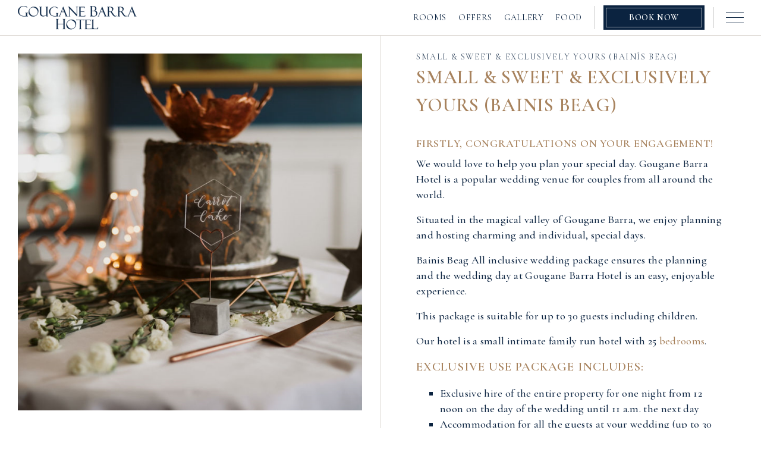

--- FILE ---
content_type: text/html; charset=utf-8
request_url: https://www.gouganebarrahotel.com/weddings/rates-packages/small-sweet-exclusively-yours-bainis-beag
body_size: 274297
content:


<!DOCTYPE html>
<html lang="en" class="no-js">
<head id="Head1">
	<script>
		var clientip = '3.21.168.112';
	</script>
	<meta charset="utf-8" />
	<script id="Cookiebot" src="https://consent.cookiebot.com/uc.js" data-cbid="f1432c3d-9358-4fa1-8683-928dad9ce8a4" async></script>
	<meta name="google-site-verification" content="iEvovwOVkX1wuNmY6FF2zb0-C_0nGTiwZF4GXAouqa4" /><meta name="msvalidate.01" content="190465BA0F92C4E40499C416CB53B1E1" /><meta name="viewport" content="width=device-width, initial-scale=1.0" /><link href="https://www.google-analytics.com" rel="preconnect" crossorigin="" /><title>Wedding Hotels Cork | West Cork Wedding | Gougane Barra&#8230;</title>
    <meta name="description" content="We would love to help you plan your special day. Gougane Barra Hotel is a popular wedding venue for couples worldwide. Click Here For Details!" />
    <link rel="canonical" href="https://www.gouganebarrahotel.com/weddings/rates-packages/small-sweet-exclusively-yours-bainis-beag" />

	<link rel="apple-touch-icon" sizes="180x180" href="https://www.gouganebarrahotel.com/Assets/Images/apple-touch-icon.png" />
	<link rel="icon" type="image/png" href="https://www.gouganebarrahotel.com/Assets/Images/favicon-32x32.png" sizes="32x32" />
	<link rel="icon" type="image/png" href="https://www.gouganebarrahotel.com/Assets/Images/favicon-16x16.png" sizes="16x16" />
	<link rel="manifest" href="https://www.gouganebarrahotel.com/Assets/Images/manifest.json" />
	<link rel="mask-icon" href="https://www.gouganebarrahotel.com/Assets/Images/safari-pinned-tab.svg" color="#b08f6e" />
	<link rel="shortcut icon" href="https://www.gouganebarrahotel.com/Assets/Images/favicon.ico" />
	<meta name="msapplication-config" content="https://www.gouganebarrahotel.com/Assets/Images/browserconfig.xml" />
	<meta name="msapplication-TileColor" content="#ffffff" /><meta name="theme-color" content="#ffffff" />

<meta property="og:title" content="Wedding Hotels Cork | West Cork Wedding | Gougane Barra Hotel" />
<meta property="og:type" content="website" />
<meta property="og:url" content="https://www.gouganebarrahotel.com/weddings/rates-packages/small-sweet-exclusively-yours-bainis-beag" />
<meta property="og:image" content="https://static.arocdn.com/Sites/50/gouganebarrahotel2021/uploads/images/headerimagessplitlayout46/headerimagesplit33/Wedding_2.png" />

	<link href="https://static.arocdn.com/Sites/50/gouganebarrahotel2021/Assets/Styles/all.css?v=0.001410" rel="stylesheet" />
	<script  type="text/plain" data-cookieconsent="statistics">
  (function(i,s,o,g,r,a,m){i['GoogleAnalyticsObject']=r;i[r]=i[r]||function(){
  (i[r].q=i[r].q||[]).push(arguments)},i[r].l=1*new Date();a=s.createElement(o),
  m=s.getElementsByTagName(o)[0];a.defer=1;a.src=g;m.parentNode.insertBefore(a,m)
  })(window,document,'script','https://www.google-analytics.com/analytics.js','ga');
 
   ga('create', 'UA-38698073-1', 'auto', {'allowLinker': true});
  ga('require', 'linker');
  ga('linker:autoLink', ['reservations.verticalbooking.com'] );
  ga('send', 'pageview');
</script></head>

<body class="secondarypage">
	
	<form method="post" action="/modules/content.aspx?treeid=274" id="form1">
<div class="aspNetHidden">
<input type="hidden" name="__VIEWSTATE" id="__VIEWSTATE" value="" />
</div>

		<div class="full-page-wrapper relative">
			
			<div id="pageInner" class="full-page-wrapper-inner">
				

<header class="header">
	<div class="header-left">
		
			<a href="https://www.gouganebarrahotel.com" class="logo header-el">
				<img src="https://static.arocdn.com/Sites/50/gouganebarrahotel2021/Assets/Images/logo.png" alt="Gougane Barra Hotel" />
			</a>
		
		
		<a href="https://www.gouganebarrahotel.com" class="logo-sticky">
			<img src="https://static.arocdn.com/Sites/50/gouganebarrahotel2021/Assets/Images/logo-blue.png" alt="Gougane Barra Hotel" />
		</a>
	</div>
	<div class="header-right">
		

<nav class="top-nav header-el">
	
			<a href="https://www.gouganebarrahotel.com/rooms"  class="header-el btn btn-nav tn_1"> Rooms</a>
		
			<a href="https://www.gouganebarrahotel.com/offers"  class="header-el btn btn-nav tn_2"> Offers</a>
		
			<a href="https://www.gouganebarrahotel.com/gallery"  class="header-el btn btn-nav tn_3"> Gallery</a>
		
			<a href="https://www.gouganebarrahotel.com/food-and-wine"  class="header-el btn btn-nav tn_4"> Food</a>
		
</nav>



		<a href="https://booking.roomraccoon.com/gougane-barra-hotel/en/" rel="nofollow" class="btn btn-book eliteBookNow  header-el">Book Now</a>
		<div aria-label="Menu" role="navigation" class="burger-menu top-menu-btn nav-toggle toggle-slide-right  header-el">
			<span></span><span></span><span></span>
		</div>
	</div>
</header>


<div class="menu slide-menu-right">
	<div class="slide-menu-right-bg"></div>
	<nav class="main_nav" aria-label="Main">
		<div class="menu-top">

			<a href="https://booking.roomraccoon.com/gougane-barra-hotel/en/" rel="nofollow" class="btn btn-book eliteBookNow">Book Now</a>
			<div aria-label="Menu" role="navigation" class="burger-menu top-menu-btn nav-toggle toggle-slide-right burger-menu-close">
				<span></span><span></span><span></span>
			</div>
		</div>
		<ul class="menu-ul">
			<li class='first ' id='pnav11'><a href='https://www.gouganebarrahotel.com'>Home</a></li>
<li id='pnav19'><a href='/offers'>Special Offers</a></li>
<li id='pnav13'><a href='/rooms'>Rooms</a><ul><li id='pnav308'><a href='/rooms/superior-lake-view-room/53-1/' title='Superior Lake View Room'>Superior Lake View Room</a></li><li id='pnav266'><a href='/rooms/lake-view-double-room/53-3/' title='Lake View Double Room'>Lake View Double Room</a></li><li id='pnav262'><a href='/rooms/double-room/53-4/' title='Double Rooms'>Double Rooms</a></li><li id='pnav299'><a href='/rooms/twin-room/53-9/' title='Twin Room'>Twin Room</a></li><li id='pnav264'><a href='/rooms/family-rooms/53-7/' title='Family Rooms'>Family Rooms</a></li><li id='pnav309'><a href='/rooms/larger-family-room/53-5/' title='Triple Room'>Triple Room</a></li><li id='pnav263'><a href='/rooms/lake-view-twin-room/53-6/' title='Lake View Twin Room'>Lake View Twin Room</a></li><li id='pnav265'><a href='/rooms/classic-single-room/53-8/' title='Classic Single Room'>Classic Single Room</a></li></ul></li>
<li id='pnav22'><a href='/food-and-wine'>Food & Wine</a><ul><li id='pnav259'><a href='/food-and-wine/food-gallery' title='Food Gallery'>Food Gallery</a></li><li id='pnav136'><a href='/food-and-wine/restaurant-dining-room' title='Restaurant - Dining Room'>Restaurant - Dining Room</a></li><li id='pnav141'><a href='/food-and-wine/menus' title='Menus'>Menus</a><ul><li id='pnav139'><a href='/food-and-wine/menus/menus-2021' title='Menus 2021'>Menus 2021</a></li><li id='pnav260'><a href='/food-and-wine/menus/junior-menu' title='Junior Menu'>Junior Menu</a></li><li id='pnav261'><a href='/food-and-wine/menus/wine-list' title='Wine List'>Wine List</a></li></ul></li><li id='pnav140'><a href='/food-and-wine/bar' title='Bar'>Bar</a></li><li id='pnav137'><a href='/food-and-wine/family-recipes' title='Family Recipes'>Family Recipes</a><ul><li id='pnav306'><a href='/food-and-wine/family-recipes/cooking-with-katy' title='Cooking with Katy'>Cooking with Katy</a></li><li id='pnav267'><a href='/food-and-wine/family-recipes/gougane-barra-chocolate-chip-cookie' title='Gougane Barra Chocolate Chip Cookie'>Gougane Barra Chocolate Chip Cookie</a></li><li id='pnav268'><a href='/food-and-wine/family-recipes/gougane-simple-soup' title='Gougane Simple Soup'>Gougane Simple Soup</a></li><li id='pnav269'><a href='/food-and-wine/family-recipes/gougane-barra-scones' title='Gougane Barra Scones'>Gougane Barra Scones</a></li><li id='pnav270'><a href='/food-and-wine/family-recipes/katys-brown-soda-bread' title='Katy&#39;s Brown Soda Bread'>Katy's Brown Soda Bread</a></li></ul></li><li id='pnav138'><a href='/food-and-wine/special-cccasions' title='Special Occasions'>Special Occasions</a></li><li id='pnav305'><a href='/food-and-wine/gougane-home-take-out' title='Gougane @ Home/Take Out'>Gougane @ Home/Take Out</a></li><li id='pnav142'><a href='/food-and-wine/make-a-booking' title='Restaurant Enquiries'>Restaurant Enquiries</a></li></ul></li>
<li id='pnav242'><a href='/weddings'>Weddings</a><ul><li id='pnav271'><a href='/weddings/wedding-ceremonies' title='Wedding Ceremonies'>Wedding Ceremonies</a></li><li id='pnav272'><a href='/weddings/rates-packages' title='Rates &amp; Packages'>Rates & Packages</a><ul><li id='pnav273'><a href='/weddings/rates-packages/exclusively-yours-an-bain-s-m-r-' title='Exclusively Yours (An Bainis M&#243;r)'>Exclusively Yours (An Bainis Mór)</a></li><li id='pnav274'><a href='/weddings/rates-packages/small-sweet-exclusively-yours-bainis-beag' title='Small &amp; Sweet &amp; Exclusively Yours (Bainis Beag)'>Small & Sweet & Exclusively Yours (Bainis Beag)</a></li><li id='pnav275'><a href='/weddings/rates-packages/afternoon-tea---homebaked-scones-sandwiches' title='Afternoon Tea - Homebaked Scones, Sausage Rolls + Sandwiches'>Afternoon Tea - Homebaked Scones, Sausage Rolls + Sandwiches</a></li><li id='pnav276'><a href='/weddings/rates-packages/wedding-drinks-reception' title='Wedding Drinks Reception'>Wedding Drinks Reception</a></li></ul></li><li id='pnav277'><a href='/weddings/wedding-menus' title='Wedding Menus'>Wedding Menus</a></li><li id='pnav248'><a href='/weddings/wedding-gallery' title='Wedding Gallery'>Wedding Gallery</a></li><li id='pnav278'><a href='/weddings/wedding-enquiries' title='Wedding Enquiries'>Wedding Enquiries</a></li></ul></li>
<li id='pnav218'><a href='/about'>About Us</a><ul><li id='pnav214'><a href='/about/history' title='History'>History</a></li><li id='pnav279'><a href='/about/our-team' title='Our Team'>Our Team</a></li><li id='pnav20'><a href='/about/awards' title='Awards'>Awards</a></li><li id='pnav280'><a href='/about/covid-19-our-hotel-update' title='Covid 19 &amp; Our Hotel Update'>Covid 19 & Our Hotel Update</a></li><li id='pnav201'><a href='/about/green-gougane-barra' title='Green Gougane Barra'>Green Gougane Barra</a></li><li id='pnav281'><a href='/about/location-map' title='Location Map'>Location Map</a></li></ul></li>
<li id='pnav236'><a href='/attractions'>Around Here</a><ul><li id='pnav282'><a href='/attractions/coillte-forest-park' title='Coillte Forest Park'>Coillte Forest Park</a></li><li id='pnav283'><a href='/attractions/walking' title='Walking'>Walking</a></li><li id='pnav284'><a href='/attractions/cycling' title='Cycling'>Cycling</a></li><li id='pnav285'><a href='/attractions/fishing' title='Fishing'>Fishing</a></li><li id='pnav286'><a href='/attractions/literary-links' title='Literary Links'>Literary Links</a></li><li id='pnav287'><a href='/attractions/the-gaeltacht' title='The Gaeltacht'>The Gaeltacht</a></li><li id='pnav288'><a href='/attractions/west-cork' title='West Cork'>West Cork</a></li><li id='pnav289'><a href='/attractions/the-beara-peninsula' title='The Beara Peninsula'>The Beara Peninsula</a></li><li id='pnav290'><a href='/attractions/ring-of-kerry-dingle' title='Ring of Kerry &amp; Dingle'>Ring of Kerry & Dingle</a></li><li id='pnav291'><a href='/attractions/st-finbarr' title='St Finbarr'>St Finbarr</a></li><li id='pnav292'><a href='/attractions/the-lee-valley' title='The Lee Valley'>The Lee Valley</a></li><li id='pnav293'><a href='/attractions/the-tailor-ansty' title='The Tailor &amp; Ansty'>The Tailor & Ansty</a></li><li id='pnav294'><a href='/attractions/west-cork-food-trail' title='West Cork Food Trail'>West Cork Food Trail</a></li></ul></li>
<li id='pnav147'><a href='https://gouganebarragifts.myshopify.com/'>Online Shop</a></li>
<li id='pnav161'><a href='https://simplymanagevouchers.azurewebsites.net/VoucherPurchase.html?BusinessCode=202308231110250047&PurchaseUrl=https%3A%2F%2Fwww.gouganebarrahotel.com%2Fgiftvouchers'>Gift Vouchers</a></li>
<li id='pnav26'><a href='/gallery'>Gallery</a></li>

		</ul>

	</nav>
</div>



		<div class="menu-panels">
			<div class="menu-panels-bg"></div>
			<a href="https://www.gouganebarrahotel.com" class="logo">
				<img  class="lazy" src="https://static.arocdn.com/Sites/50/gouganebarrahotel2021/Assets/Images/spacer.png" data-src="https://static.arocdn.com/Sites/50/gouganebarrahotel2021/Assets/Images/logo.png" alt="Gougane Barra Hotel" />
			</a>
			<div class="menu-panels-row">
	
		<div class="menu-panels-item">
			<a href="/rooms">
				<div class="img-zoom ">
					<div class="el-mask-holder">
						<img class="lazy" src="https://static.arocdn.com/Sites/50/gouganebarrahotel2021/Assets/Images/spacer.png" data-src="https://static.arocdn.com/Sites/50/gouganebarrahotel2021/uploads/images/primarymenupanels47/primarymenupanels34/Superior-Lake-View-Room-by-Moohi-3-min.jpg" alt="Superior Lake View Room by Moohi (3) min" onerror="this.onerror=null;this.src='/assets/images/404_default.jpg'">
						<h3>Our Rooms</h3>
						<div class="el-mask-m" data-start="top bottom"></div>
					</div>
				</div>
			</a>
		</div>
	
		<div class="menu-panels-item">
			<a href="/food-and-wine">
				<div class="img-zoom ">
					<div class="el-mask-holder">
						<img class="lazy" src="https://static.arocdn.com/Sites/50/gouganebarrahotel2021/Assets/Images/spacer.png" data-src="https://static.arocdn.com/Sites/50/gouganebarrahotel2021/uploads/images/primarymenupanels47/primarymenupanels34/Confit-of-Duck-starter,-garden-leaves-min.jpg" alt="Confit of Duck starter, garden leaves mi" onerror="this.onerror=null;this.src='/assets/images/404_default.jpg'">
						<h3>Food & Wine</h3>
						<div class="el-mask-m" data-start="top bottom"></div>
					</div>
				</div>
			</a>
		</div>
	
		<div class="menu-panels-item">
			<a href="/attractions">
				<div class="img-zoom ">
					<div class="el-mask-holder">
						<img class="lazy" src="https://static.arocdn.com/Sites/50/gouganebarrahotel2021/Assets/Images/spacer.png" data-src="https://static.arocdn.com/Sites/50/gouganebarrahotel2021/uploads/images/primarymenupanels47/primarymenupanels34/Gougane-Barra-Hotel-By-Moohi-min.jpg" alt="Gougane Barra Hotel By Moohi min" onerror="this.onerror=null;this.src='/assets/images/404_default.jpg'">
						<h3>Around Here</h3>
						<div class="el-mask-m" data-start="top bottom"></div>
					</div>
				</div>
			</a>
		</div>
	
		<div class="menu-panels-item">
			<a href="/about/history">
				<div class="img-zoom ">
					<div class="el-mask-holder">
						<img class="lazy" src="https://static.arocdn.com/Sites/50/gouganebarrahotel2021/Assets/Images/spacer.png" data-src="https://static.arocdn.com/Sites/50/gouganebarrahotel2021/uploads/images/primarymenupanels47/primarymenupanels34/Gougane-Barra-Hotel-in-1950s-min.jpg" alt="Gougane Barra Hotel in 1950s min" onerror="this.onerror=null;this.src='/assets/images/404_default.jpg'">
						<h3>History</h3>
						<div class="el-mask-m" data-start="top bottom"></div>
					</div>
				</div>
			</a>
		</div>
	 
		</div>
		</div>
	






				<div class="site-wrapper" role="main">
					
					
					
	<div class="split-layout">
		<div class="split-content flex-row flex-row-top">
			<div class="flex-col flex-col-50 flex-col-one">
				


		<div class="el-mask-holder header-images-small-mask-holder pin-img">
			<div class="header-images header-images-small  ">
				<div class="slider specials_secondary_slick">
	
		<div class="item relative">
			<div id="ContentPlaceHolder_ctl00_RpHeaderImages_imgSlider_0" class="bg-img" aria-label="Wedding 2" role="img" style="background-image: url(https://static.arocdn.com/Sites/50/gouganebarrahotel2021/uploads/images/headerimagessplitlayout46/headerimagesplit33/Wedding_2.png)">

</div>
			
		</div>
	
		
		</div>
		</div>
		<div class="el-mask-hi" data-start="top 90%" data-trans-or="50% 0%"></div>
		</div>
	


			</div>
			<div class="flex-col flex-col-50 flex-col-two">
				<div class="content-panel">
					

<div class="title-wrapper">
	<h1 class="content-el">Small &amp; Sweet &amp; Exclusively Yours (Bain&#237;s Beag)</h1>
	<div class="el-mask-holder">
		<h2>Small & Sweet & Exclusively Yours (Bainis Beag)</h2>
		<div class="el-mask"></div>
	</div>
</div>

					<div class="content content-el">
						


		<div class="content-page-par-btn">
	
		</div>
	

						
						<h4>Firstly, congratulations on your engagement! </h4><p>We would love to help you plan your special day. Gougane Barra Hotel is a popular wedding venue for couples from all around the world. </p><p>Situated in the magical valley of Gougane Barra, we enjoy planning and hosting charming and individual, special days.</p><p>Bainis Beag All inclusive wedding package ensures the planning and the wedding day at Gougane Barra Hotel is an easy, enjoyable  experience.</p><p>This package is suitable for up to 30 guests including children.</p><p>Our hotel is a small intimate family run hotel with 25 <span><a href="/rooms">bedrooms</a>.</span></p> <h3>Exclusive Use Package includes:</h3><p></p><ul><li> Exclusive hire of the entire property for one night from 12 noon on the day of the wedding until 11 a.m. the next day</li> <li> Accommodation for all the guests at your wedding (up to 30 guests)</li> <li> Umbrellas (if raining)</li> <li> A wedding consultation to help plan and co-ordinate your entire wedding</li> <li> Tasting dinner and wine experience for the Bride and Groom prior to the wedding.</li> <li> Bottle of Prosecco in the Bride &amp; Groom’s bedroom</li> <li> Complimentary use of our hotel rowing boat</li> <li> A Red Carpet Welcome (depending on the weather forecast)</li> <li> Prosecco, Buck’s Fizz, Kir reception and vintage afternoon tea after the ceremony in our sitting rooms.</li> <li> Personalised Wedding Menus, Place Names and Table Plans Displays</li> <li> Cake Stand and Knife</li> <li> Microphone for speeches and toasts</li> <li> 5 –course Wedding meal prepared by Katy and her team with your menu choices</li><li>Red and white wine for all the guests throughout wedding dinner and soft drinks for non drinkers and children</li> <li> Evening supper including sandwiches, sausage rolls, tea, coffee</li> <li> Dance floor in the sitting room</li> <li> Cooked and continental breakfast the following morning.</li> <li> Recommendations for florists, live bands, DJ’s, trad-musicians, taxis, wedding cake suppliers,photographers, videographers, hairdressers and beauticians.</li> <li> All equipment such as tables, chairs, white chair covers and bows, linen, cutlery, glasses,candles.</li> <li> Price includes VAT, but does not include any service charge.</li> </ul><p></p><p>Package from <b>€9000</b> (This package caters for up to 30 guests  on weekdays</p><p><em>Each wedding is individual, and the costs will be different depending on the style and size of your wedding.&nbsp;</em></p><p><em>It is advised to come and visit us at Gougane Barra Hotel. Once you have seen our hotel, and talked about your plans with us, we can then work out a cost for you. </em> <br>Price includes exclusive hire of the entire property from 12 noon on the day of the wedding until 11 a.m. the next day, as well as accommodation for all the guests on the wedding night. </p><p>There will be no other guests on site during this time frame, just you both your family and friends.</p><style>.tb_button {padding:1px;cursor:pointer;border-right: 1px solid #8b8b8b;border-left: 1px solid #FFF;border-bottom: 1px solid #fff;}.tb_button.hover {borer:2px outset #def; background-color: #f8f8f8 !important;}.ws_toolbar {z-index:100000} .ws_toolbar .ws_tb_btn {cursor:pointer;border:1px solid #555;padding:3px}   .tb_highlight{background-color:yellow} .tb_hide {visibility:hidden} .ws_toolbar img {padding:2px;margin:0px}</style>
						


		<div class="content-page-buttons button-wrapper">
	
		</div>
	
						

<div class="content-menu-buttons">
	
	<div class="button-wrapper">
		
	</div>
</div>

						<div class="content-page-accordion-wrapper">
							


		<div class="content-page-accordion">
	
		<div class="item">
			<input id="ac-10" name="accordion-10" type="checkbox" />
			<label for="ac-10">Exclusively Your Package<span class="plus"></span></label>
			<div class="content-wrapper">
				<div class="content"><p>All attention and service just for you and yours on your wedding.  </p></div>
				<a id="ContentPlaceHolder_ContentPageAccordion2_RpContentPageAccordion_lnkButton_0" class="btn btn-gold" href="/weddings/rates-packages/exclusively-yours-an-bain-s-m-r-">Read More</a>
			</div>
		</div>
	
		<div class="item">
			<input id="ac-11" name="accordion-11" type="checkbox" />
			<label for="ac-11">Small and Sweet Wedding Package<span class="plus"></span></label>
			<div class="content-wrapper">
				<div class="content"><p>This package caters for up to 30 guests  on (weekdays)</p></div>
				<a id="ContentPlaceHolder_ContentPageAccordion2_RpContentPageAccordion_lnkButton_1" class="btn btn-gold" href="/weddings/rates-packages/small-sweet-exclusively-yours-bainis-beag">Read More</a>
			</div>
		</div>
	
		<div class="item">
			<input id="ac-12" name="accordion-12" type="checkbox" />
			<label for="ac-12">Afternoon Tea- Homebaked Scones + Sandwiches<span class="plus"></span></label>
			<div class="content-wrapper">
				<div class="content"><p style="padding: 10px 0 20px; ">Freshly Baked Scones with local jam and cream Tea in silver pots and freshly brewed coffee after your wedding ceremony </p></div>
				<a id="ContentPlaceHolder_ContentPageAccordion2_RpContentPageAccordion_lnkButton_2" class="btn btn-gold" href="/weddings/rates-packages/afternoon-tea---homebaked-scones-sandwiches">Read More</a>
			</div>
		</div>
	
		<div class="item">
			<input id="ac-13" name="accordion-13" type="checkbox" />
			<label for="ac-13">Wedding Drinks Receptions<span class="plus"></span></label>
			<div class="content-wrapper">
				<div class="content"><p style="padding: 10px 0 20px; ">Organize your favourite Drinks for family and friends or a tab at the bar </p></div>
				<a id="ContentPlaceHolder_ContentPageAccordion2_RpContentPageAccordion_lnkButton_3" class="btn btn-gold" href="/weddings/rates-packages/wedding-drinks-reception">Read More</a>
			</div>
		</div>
	
		</div>
	
						</div>
					</div>
				</div>
			</div>
		</div>
		<div class="split-content-bottom">
			

<nav class="sec-nav el-mask-holder">
	<ul class="sec-nav-inner sec-nav-slider">
		<li><a href="/weddings">Weddings</a></li>
		<li class='first ' id='snav271'><a href='/weddings/wedding-ceremonies'>Wedding Ceremonies</a></li>
<li id='snav272'><a href='/weddings/rates-packages'>Rates & Packages</a></li>
<li id='snav277'><a href='/weddings/wedding-menus'>Wedding Menus</a></li>
<li id='snav248'><a href='/weddings/wedding-gallery'>Wedding Gallery</a></li>
<li id='snav278'><a href='/weddings/wedding-enquiries'>Wedding Enquiries</a></li>

	</ul>
	<div class="el-mask"></div>
</nav>

			


		<div class="general-slider text-center" id="genPanel">
			
			
			<div class="flex-container container-fluid-sm">
				<div class="slick-responsive slick-responsive-general">
	
		</div>
		</div>
		</div>
	


			
<div class="content-page-buttons-panel container-fluid">
	<div class="flower flower-right">
		<img class="content-el" src="https://static.arocdn.com/Sites/50/gouganebarrahotel2021/Assets/Images/flowers/flower4-3.png?v=0.01" alt="Flower" />
	</div>
	<div class="content-page-buttons-panel-title">
		<div class="el-mask-holder">
			<h3>Additional Information</h3>
			<div class="el-mask"></div>
		</div>
	</div>
	<div class="content-page-buttons-panel-container">

		
				<div class="content-page-buttons-panel-item">
					<a href="https://booking.roomraccoon.com/gougane-barra-hotel/en/" title="Book A Room" class="btn btn-gold content-el">Book A Room</a>
				</div>
				<div class="content-page-buttons-panel-item">
					<a href="https://simplymanagevouchers.azurewebsites.net/VoucherPurchase.html?BusinessCode=202308231110250047&PurchaseUrl=https%3A%2F%2Fwww.gouganebarrahotel.com%2Fgiftvouchers" rel="nofollow" title="Gift Vouchers" class="btn btn-gold btn-gift content-el eliteVoucher">
						<svg width="31.166" height="38.869">
							<title>Gift Vouchers</title><path d="M26.418 12.865c1.239-.263 2.8-.454 3.736-1.4a3.609 3.609 0 00.876-2.958 8.621 8.621 0 00-1.567-3.558 12.039 12.039 0 00-2.656-3.25 4.259 4.259 0 00-3.249-.925 5.963 5.963 0 00-3.1 1.9 17.557 17.557 0 00-1.594 1.893.083.083 0 00-.123.073v.095a23.623 23.623 0 00-2.952 5.665 3.711 3.711 0 00-1.177-.023 4.614 4.614 0 00-1.151.168 10.244 10.244 0 00-2.034-6.271A11.706 11.706 0 009.04 1.739 7.151 7.151 0 005.967.111c-1.17-.152-1.747 1-2.216 1.875a20.855 20.855 0 00-1.665 4.072 11.7 11.7 0 00-.7 4.192c.128 1.161 1.222 1.753 2.168 2.221a13.312 13.312 0 002.36.9q-.772.045-1.543.108a7.33 7.33 0 00-1.956.246.921.921 0 00-.631.8 8.589 8.589 0 00-.1 1.4.022.022 0 000 0c0 .348.016.694.038 1.02a9.23 9.23 0 00-.663.96c-.5.836-1.518 2.592-.611 3.455a5.531 5.531 0 001.4.875v.008a23.284 23.284 0 00.022 2.515h0a.016.016 0 000 .026h0q.017 1.244.016 2.488c0 1.678-.021 3.355-.041 5.033-.018 1.56-.041 3.119-.054 4.679-.006.647.139 1.771.932 1.731a.119.119 0 00.112.058c1.657-.034 3.309-.172 4.968-.194 1.566-.021 3.133 0 4.7.023 3.226.056 6.452.165 9.679.125a37.3 37.3 0 004.643-.188c1.206-.168 1.06-1.2 1.07-2.2.031-3.185-.243-6.358-.35-9.539a49.85 49.85 0 01.1-5.449 39.02 39.02 0 00.19-5.446.152.152 0 000-.018 12.564 12.564 0 00-.05-1.691c-.024-.282.017-.741-.2-.959-.205-.2-.572-.155-.832-.166a18.153 18.153 0 00-1.4.011l.034-.012q.511-.096 1.031-.205zm2.784-1.168c-.2-.024-.406-.064-.428-.068a3.72 3.72 0 01-.209-.048 4.831 4.831 0 00.429-.251 3.758 3.758 0 00.611.11 3.245 3.245 0 01-.403.257zm-1.237-7.6c.091.029.182.055.274.08-.051.085-.1.172-.159.251-.1-.03-.2-.062-.3-.1.065-.069.126-.148.185-.229zm-.04-.116q-.168-.054-.335-.113c.057-.068.114-.14.167-.213.114.028.228.053.342.072zm.112.5c-.049.062-.1.124-.153.182-.1-.04-.192-.083-.287-.128.049-.05.1-.1.145-.157.097.038.195.072.295.105zm.1.032q.115.036.231.067c-.022.03-.043.061-.066.089l-.1.116q-.118-.043-.234-.09a2.447 2.447 0 00.168-.179zm.351.1l.163.038a2.321 2.321 0 01-.148.241l-.2-.068a2.771 2.771 0 00.183-.208zm-.252.275q.1.041.207.079a2.83 2.83 0 01-.217.238 5.22 5.22 0 01-.229-.105c.077-.064.158-.136.237-.212zm.3.112c.1.035.207.069.311.1-.065.09-.13.18-.2.268q-.176-.06-.35-.131A2.558 2.558 0 0028.533 5zm.143.5c.1.039.207.073.312.1l-.1.128c-.033.041-.094.1-.142.153a6.787 6.787 0 01-.337-.123 3.512 3.512 0 00.265-.261zm.422.135q.143.038.288.065c-.081.1-.159.207-.246.3h0q-.156-.041-.31-.09a3.176 3.176 0 00.265-.278zm.063.472c.074.021.149.038.225.056-.028.05-.058.1-.092.148a2.392 2.392 0 01-.184.228q-.167-.046-.332-.1a4.259 4.259 0 00.381-.336zm.311.665c-.051.061-.1.122-.154.182a5.628 5.628 0 01-.434-.11 2.7 2.7 0 00.213-.183c.122.038.246.076.373.108zm-.395 4.011a5.44 5.44 0 00.347-.3c.083.027.167.052.251.075q-.172.155-.355.3l-.245-.079zm.158.138c-.116.086-.234.17-.356.249q-.113-.038-.224-.082c.119-.077.234-.16.347-.245l.231.073zm.582-1.6l-.331-.083q.172-.161.332-.335.147.037.3.068c-.101.115-.199.232-.303.345zm.027.169c.071.017.143.035.214.049a7.25 7.25 0 01-.2.255l-.257-.063c.082-.083.163-.164.242-.246zm-.153-.036q-.117.122-.239.239c-.124-.032-.249-.064-.373-.1.095-.078.187-.158.277-.239q.166.05.334.095zm-.236.409q.14.04.282.071-.175.2-.366.38l-.329-.107q.211-.17.412-.349zm.092.507c.129-.126.252-.259.369-.4.093.017.187.031.28.042a5.485 5.485 0 01-.4.43zm.483-.534c.069-.087.136-.176.2-.267q.138.024.275.041c-.069.1-.141.2-.215.29zm.123-.431l-.187-.047c.1-.115.2-.236.3-.359l.145.024q-.128.193-.257.377zm.048-.548l-.282-.068q.149-.17.286-.357c.086.017.172.032.259.044a6.19 6.19 0 01-.262.376zm-.379-.093l-.317-.082c.11-.108.214-.221.316-.337q.146.038.293.069a6.25 6.25 0 01-.291.345zm-.03-.562l-.164-.043q.187-.188.355-.392c.046.009.092.016.139.023q-.159.206-.329.407zm-.312-.085l-.172-.049c.036-.038.07-.074.1-.1q.133-.131.264-.266c.051.013.1.024.155.036l-.344.378zm-.079-.63c.118-.111.232-.226.341-.346q.137.022.275.033c-.111.128-.222.257-.336.383q-.139-.041-.278-.074zm.3-.462a7.418 7.418 0 01-.26-.044c.052-.059.1-.12.148-.182q.13.028.261.047c-.051.055-.1.116-.151.17zm-.334.038q.125.032.251.056c-.1.116-.2.23-.311.342q-.14-.038-.279-.08a3.919 3.919 0 00.337-.323zm.216.607l-.058.064c-.1.1-.2.2-.3.306q-.168-.052-.334-.111c.14-.11.278-.225.412-.346q.136.042.28.082zm-.357.49l.164.057a9.972 9.972 0 01-.347.333l-.186-.059a2.178 2.178 0 00.366-.336zm.3.1l.173.053c-.1.115-.2.228-.312.337l-.23-.066a8.89 8.89 0 00.368-.329zm-.124.525q.157.05.315.093-.164.171-.339.331a7.94 7.94 0 01-.343-.1q.188-.16.366-.329zm-.145.534c-.093.082-.186.164-.282.245q-.189-.054-.379-.117c.114-.08.225-.164.334-.251q.16.061.325.12zm.057.5q-.191.176-.391.345a14.254 14.254 0 01-.394-.142c.145-.109.285-.218.423-.328.117.044.238.086.361.122zm-.065.606c-.112.1-.227.2-.347.3a8.769 8.769 0 01-.373-.135c.131-.093.261-.19.389-.288.109.042.219.083.33.122zm-.413.352q-.164.127-.337.245-.178-.077-.353-.169l.327-.225c.119.052.24.101.362.148zm-.316.392q.11.046.221.085a8.795 8.795 0 01-.435.251 5.352 5.352 0 01-.241-.088c.155-.076.306-.16.454-.249zm1.364.03a2.469 2.469 0 01-.193.173 5.518 5.518 0 01-.566-.128c.116-.081.228-.167.338-.257q.249.07.505.121c-.029.029-.055.06-.085.09zm.147-.161q-.244-.056-.484-.12c.113-.1.222-.2.328-.3.131.032.263.058.4.081a2.528 2.528 0 01-.245.337zm.291-.438l-.34-.1a6.139 6.139 0 00.4-.471c.049 0 .1.009.147.01.006 0 .01 0 .014-.005a2.891 2.891 0 01-.222.564zm.239-.625a.035.035 0 00-.02-.015l-.089-.022c.059-.081.117-.162.171-.245-.016.093-.04.187-.062.28zm.1-.605c-.031.05-.064.1-.1.144a8.752 8.752 0 00-.253-.07c.088-.131.169-.267.247-.4.037 0 .074.01.111.014.007.098.005.204-.003.309zm-.014-.773c-.057.11-.119.215-.181.32l-.123-.029a4.2 4.2 0 00.251-.4l.04.005c.006.033.011.067.015.101zm-.05-.341c-.023.04-.048.077-.072.116l-.242-.054a5.19 5.19 0 00.244-.382c.028.103.056.21.071.318zm-.1-.423a4.65 4.65 0 01-.3.465l-.283-.068a6.66 6.66 0 00.328-.424c.084.011.169.018.253.023zm-.04-.145c0 .014.008.028.012.042l-.149-.033c.031-.046.065-.09.095-.137.017.041.032.083.045.126zm-.085-.251c-.055.08-.112.157-.169.234l-.128-.028c.086-.111.168-.223.244-.34.02.043.04.087.056.132zm-.444.174l-.145-.033c.121-.129.236-.262.348-.4h.137a7.533 7.533 0 01-.337.431zm.258-.633l-.086.1q-.138-.016-.274-.035c.051-.059.1-.119.148-.18.054.006.108.008.163.012a.957.957 0 01.052.101zm-.163-.346l-.081.1-.268-.055a2.439 2.439 0 00.181-.312.023.023 0 00-.04-.023c-.082.106-.164.211-.247.313a9.496 9.496 0 01-.379-.09 2.072 2.072 0 00.282-.378c.115.024.23.046.348.064.074.121.142.249.206.379zm-.27-.5a5.905 5.905 0 01-.232-.039 1.4 1.4 0 00.087-.212c.052.081.1.165.148.249zm-.273-.415l.031.005.052.083c-.046.089-.089.179-.134.267-.066-.014-.133-.028-.2-.044a2.286 2.286 0 00.254-.312zm-.049-.122l-.256-.066a1.606 1.606 0 00.107-.163c.053.074.101.15.152.227zm-.2-.306a2.627 2.627 0 00-.17.209q-.157-.044-.311-.092a2 2 0 00.2-.277c.071.018.141.035.213.05zm-.4-.6l.143.215-.082.112q-.155-.044-.307-.092a1.439 1.439 0 00.161-.251zm-.115-.172a2.097 2.097 0 00-.047.08l-.152-.039a1.823 1.823 0 00.114-.169zm-.151-.226c-.058.077-.112.157-.168.236l-.229-.064a1.393 1.393 0 00.16-.256c.07.017.14.032.21.046zm-.174-.254l.08.117-.107-.031a.819.819 0 00.037-.089zm-.206-.291q.089.123.176.247a.021.021 0 00-.012.007 1.206 1.206 0 00-.071.1l-.267-.081a2.281 2.281 0 00.158-.274zm-.073-.1l-.308-.074a1.542 1.542 0 00.108-.19q.111.128.21.261zm-.41-.1l-.227-.058q.093-.109.178-.222l.2.043-.141.235zm-.227-.689q.107.12.211.244l-.052.062a10.005 10.005 0 00-.351-.089l.05-.06c.042-.052.088-.1.131-.159zm-.933-.518l.26.024a2.474 2.474 0 00-.151.256l-.267-.049a2.734 2.734 0 00.168-.233zm-.232.218c-.1-.017-.2-.032-.3-.047l.125-.219c.1.013.207.025.31.036a1.466 1.466 0 01-.126.228zm.389.148l.313.062a3.837 3.837 0 01-.12.217l-.328-.073c.055-.069.101-.138.145-.208zm.383.075l.287.056-.1.131-.064.088-.271-.062c.065-.07.114-.141.158-.215zm.319 0l-.282-.063a1.68 1.68 0 00.075-.153c.08.065.149.137.217.211zm-.4-.4c.045.042.09.083.134.126-.03.065-.061.129-.093.193l-.3-.063a2.313 2.313 0 00.139-.266l.121.011zm-.336-.294q.126.1.246.21c-.108-.016-.216-.032-.324-.046a1.541 1.541 0 00.096-.166zm-.3-.188a.038.038 0 00.031-.013c.062.044.123.088.183.134-.03.073-.06.147-.094.219l-.3-.036.039-.068c.043-.077.092-.156.133-.237zm-.209.2a3.09 3.09 0 00-.049.1 19.201 19.201 0 00-.337-.033 1.859 1.859 0 00.159-.306q.166.021.332.033a2.189 2.189 0 01-.091.202zm-.158-.464c.085.049.167.1.248.153a6.604 6.604 0 00-.276-.045.327.327 0 00.041-.112zm-.2-.109c.045.023.089.049.133.073-.021.043-.04.088-.058.133q-.2-.024-.4-.043a1.955 1.955 0 00.1-.264c.093.027.166.06.239.092zm-2.383-.3a.146.146 0 000 .119c-.038-.007-.075-.013-.112-.022v-.053a.079.079 0 000-.012c.049-.015.087-.027.126-.041zm-.117.29a.573.573 0 00.22.023.1.1 0 00.025-.007.579.579 0 01-.006.079.668.668 0 00-.238-.078zm.209.233l-.035.124a1.373 1.373 0 00-.156-.138.611.611 0 00.205.01zm-.219.373h.055a.082.082 0 00.058-.037h0a9.883 9.883 0 01-.077.211l-.041-.016c.018-.057.019-.11.02-.163zm-.138.5a.079.079 0 00-.032-.022 3.658 3.658 0 00-.186-.058v-.136h.011a1.8 1.8 0 00.2.18c.021.013.021.024.022.031zm-.008.121l-.075.173a2.2 2.2 0 00-.146-.172h0c.059.006.118.012.176.014a.07.07 0 00.06-.016zm0-.521c-.046-.015-.093-.027-.141-.04l-.055-.046v-.071c.064.017.129.032.194.042.012.037.013.076.014.11zm-.007-.318a5.789 5.789 0 00-.19-.033c0-.067 0-.135-.006-.2.067.051.132.1.194.16.013.023.013.048.014.073zm-.174-.539a.068.068 0 00.025.02l.143.066v.051h.004l-.193-.035h0c0-.029 0-.058-.006-.087zM22.8 3.443q-.159-.042-.321-.078v-.168a1.743 1.743 0 00.318.239zm-.323-1.367c0-.046 0-.092-.006-.139h0l.174.167c-.044-.01-.1-.021-.159-.029zm.266.285v.131l-.072-.016a9.911 9.911 0 00-.177-.178c.098.018.179.042.261.062zm-.27 1.226c.093.013.186.024.28.034q-.066.141-.123.258a.138.138 0 00-.063-.076.1.1 0 00-.1 0zm.3-.656q-.141-.035-.284-.066v-.2c.04.009.08.015.121.022.053.058.1.121.161.179.008.023.009.044.015.065zm-.194-1.4a.073.073 0 00.017.009c.051.015.1.028.154.041q-.007.121-.009.244l-.189-.043-.087-.076v-.119c.043-.016.083-.033.121-.052zm-.277 2.888c-.032-.013-.065-.023-.1-.035a.08.08 0 00.08-.118 1.529 1.529 0 00-.124-.162l.133.021c.014.102.017.2.02.298zm-.034-1.361v.257l-.255-.048v-.265zm-.22-.509l.219.061v.119zm.22-.16l-.259-.043c0-.061 0-.122-.006-.182l.145.036.03.03.092.1c.009.022.008.042.008.063zm-.088 1.985c-.062-.023-.124-.048-.189-.069v-.071a1.722 1.722 0 00.183.138zm.106-.476a6.364 6.364 0 00-.279-.077v-.18c.091.085.182.169.275.25zm-.191-2.1a.07.07 0 00.041.032l.146.043c0 .055-.005.11-.007.165l-.045-.007a2.576 2.576 0 00-.077-.067.093.093 0 00-.021-.107.06.06 0 00-.059-.016.132.132 0 00-.085.053.121.121 0 00-.008-.026.685.685 0 00.124-.063zm-.115 2.768c.089.015.177.026.265.037-.054.094-.108.188-.164.282l-.036-.013h0a.084.084 0 000-.16.346.346 0 01-.071-.031q.012-.051.012-.108zm-.163-.8l-.247-.209v-.143l.243.05c.012.11.013.21.013.311zm0-.574l-.045-.038-.2-.167v-.1l.238.059c.011.093.012.17.012.254zm0-.461l-.237-.038c0-.1-.005-.2-.008-.3l.093.03.151.138.003.178zm-.005-.743v.323l-.055-.009-.135-.111a.075.075 0 00-.058-.017h0c.085-.058.167-.119.25-.178zm-.245 2l.221.048.036.036v.181a5.631 5.631 0 00-.263-.069c.005-.062.006-.127.008-.193zm-.019.614a1.866 1.866 0 00.151.148l-.154-.051c.003-.03.004-.062.005-.094zm-.012.353c.1.028.191.055.287.079v.073q-.143-.055-.288-.106c.002-.012.002-.028.003-.043zm-.352-2.463c.056-.049.113-.1.169-.144-.008.1-.014.208-.02.313l-.154-.023q.007-.07.007-.143zm-.01.37l.145.137c0 .053 0 .106-.005.159l-.147-.02zm-.015.558l.15.141v.109l-.156-.028zm-.012.463l.165.043v.173l-.157-.138-.013-.011c.006-.02.007-.043.008-.065zm-.013.494l.191.051c0 .069 0 .138.006.207l-.2-.059.006-.197zm-.021.738l.1.031c.049.052.1.1.148.154 0 .052.005.1.008.155l-.264-.085c.006-.083.008-.168.011-.254zm-.033.856l.241.077-.15.2-.1-.093c.006-.057.009-.12.015-.182zm-.152-3.241l.047.012c0 .107-.006.214-.008.321-.07-.055-.14-.111-.212-.164l.176-.167zm-.232.486l.268.063c0 .109-.006.217-.008.326l-.247-.039-.026-.022c.003-.105.008-.214.013-.328zm-.021.531h0l.268.254v.052l-.28-.047c.005-.081.008-.168.011-.254zm-.02.49l.285.082v.2l-.147-.039-.139-.125c-.003-.039-.001-.074.001-.113zm.284 1.792l-.169-.153.167.048.001.11zm-.3-1.368l.166.057.078.076a17.793 17.793 0 00-.247-.068zm-.013.3l.308.1v.225c-.1-.083-.211-.164-.311-.245a.482.482 0 01.001-.076zm-.023.513q.156.049.312.094l.019.017v.107a6.168 6.168 0 00-.338-.082l.005-.132zm-.021.524l.13.121-.134-.042c-.001-.022 0-.048.001-.075zm-.01.283c.128.048.255.1.38.153v.11l-.049.065-.006.007-.33-.3a.216.216 0 00.002-.031zm-.016.508l.073.026a.088.088 0 00.11-.063l.027.025-.143.171a.066.066 0 00-.07-.053 1.156 1.156 0 010-.102zm-.058-3.619l.04.009-.021.222-.128-.109.106-.118zm-.194.216c.048.047.1.093.145.14l-.238-.036c.027-.032.059-.066.09-.1zm.188.308l-.02.283-.3-.045h-.005q0-.168-.015-.335zm-.329 1.4v-.2l.254.215v.054zm.252.317v.14l-.259-.229h0zm-.243-.8V4.49l.266.1v.087zm0-.3v-.224h.016c.088.09.175.181.264.27v.02zm-.033 1.38l.174.048.1.092v.19l-.249-.07-.035-.031a3.41 3.41 0 01.006-.218zm-.027.479l.3.274v.072c-.1-.043-.21-.084-.316-.124l.013-.21zm-.039.578q.147.14.3.277c-.1-.049-.2-.1-.306-.144zm.295.487l-.092.1a2.619 2.619 0 00-.22-.227q.153.077.309.138zm-.348.25l.084.037c-.032.034-.062.069-.094.1zm-.225-3.5l.142.039c-.006.075-.014.15-.019.226l-.277-.071.151-.185zm-.227.288l.341.122v.077c-.072-.052-.143-.1-.216-.152-.052-.036-.119.034-.086.086l.055.086a.042.042 0 00.055.011l.019.016-.157-.03c0-.071 0-.142-.007-.213zm.016 2.407c0-.084 0-.169.006-.254l.245.094.024.024v.251q-.14-.049-.279-.106zm.223.487l-.235-.115v-.1c.076.079.153.153.231.224zm.052-1.138v.237l-.262-.234v-.087zm-.261-.325l.135.123-.134-.04c-.004-.018-.004-.046-.004-.071zm.1-.14l.166.05V5.7zm-.1-.2v-.252l.125.046c.05.05.1.1.152.149v.128c-.104-.01-.189-.034-.283-.058zm.183-.379l-.194-.168c0-.06 0-.121-.006-.181l.312.091c0 .095-.01.189-.014.284zm-.216 2.294l.3.136v.176a2.111 2.111 0 00-.306-.281v-.018zm-.019.392q.156.061.313.116c-.086.087-.173.173-.26.258l-.072-.036c.002-.1.006-.213.013-.326zm-.283-2.982l.125.128v.063l-.219-.059a3.71 3.71 0 00.087-.12zm-.164.234l.288.11v.273h-.012c-.116-.09-.232-.182-.351-.268zm-.1 3.113v-.049c.127.062.255.125.384.181v.031c-.138-.042-.266-.098-.397-.15zm.133.451l-.051.047-.082.072v-.131a.048.048 0 000-.027v-.022a.944.944 0 00.1.053.084.084 0 00.022.021zm-.138-.952v-.1q.2.087.394.167v.241a3.45 3.45 0 00-.402-.295zm0-.312v-.116l.031.028c.062.055.125.114.189.174-.09-.016-.162-.045-.235-.073zm-.007-.453v-.145l.41.188v.146q-.221-.084-.425-.177zm-.012-.584h0l.419.161v.2zm0-.173c0-.093-.006-.187-.008-.28l.123.04.308.3v.068q-.23-.052-.442-.115zm.211-.355l-.227-.195v-.162c.124.049.249.093.375.136l.07.066v.216zm-.2-.545l.11.1-.144-.042V5.16zm-.085 3.568v.02l-.037.032a4.529 4.529 0 00-.418-.209V8.45a1.823 1.823 0 00.449.231zm-.018-.308a5.612 5.612 0 00-.431-.173v-.154l.107.045c.1.087.21.175.321.252-.02.022-.019.032-.019.042zm-.019-.394l-.243-.1-.165-.111v-.041c.1.043.192.085.286.129l.119.056a.124.124 0 00-.019.079zm-.013-.289v.022l-.181-.077-.214-.1v-.2l.191.168c.064.055.113.137.182.199zm-.024-.53l-.369-.133v-.3c.1.051.194.1.292.148l.07.064c-.021.087-.018.16-.015.233zm-.019-.471l-.037-.016q-.159-.134-.317-.271v-.026l.35.162c-.018.062-.018.112-.018.162zm-.147-1.06l.115.041c0 .1.005.192.008.288l-.126-.037-.116-.1zm-.021.428l.151.143v.173l-.346-.122v-.264zm-.2 2.687c.1.039.192.074.289.106l-.121.1a1.673 1.673 0 00-.169-.145c-.02-.007-.019-.029-.019-.05zm-.121.433q-.144-.124-.3-.238v-.018q.146.057.292.11c-.014.059-.013.108-.012.157zm-.173.14l-.148.108h-.007c0-.051.008-.1.011-.155zm.156-.853a4.426 4.426 0 00-.263-.1v-.126c.078.035.156.068.235.1l.027.019c-.015.043-.015.08-.015.117zm-.018-.32l-.016-.009c-.078-.05-.154-.1-.23-.155v-.126l.261.123v.172zm-.064-1.773l.078.077v.027l-.11-.044zm-.1.177l.174.1v.324c-.092-.077-.185-.153-.276-.231zm-.026.471c.066.061.132.122.2.182v.268q-.139-.062-.279-.118-.011-.192-.028-.383zm-.264.063c0 .066 0 .132.005.2l-.093-.03zm-.151.289l.033.038a1.033 1.033 0 00.129.11v.067l-.229-.09zm-.127.243l.294.148v.089l-.306-.219zm-.04.135c.09.079.181.157.275.23-.092-.031-.185-.062-.275-.1-.019-.03-.019-.075-.019-.12zm0 .234c.112.055.228.112.345.167v.142l-.294-.107-.054-.042c-.016-.042-.016-.096-.016-.149zm0 .338c.115.1.235.206.358.3v.063l-.364-.123c-.02-.067-.02-.145-.02-.229zm-.011.434q.166.127.33.255c-.111-.042-.222-.084-.333-.124-.021-.032-.021-.076-.019-.12zm-.011.3c.128.057.258.111.388.161v.126c-.123-.1-.266-.184-.39-.267zm.313.493l-.1.063a.064.064 0 00-.01-.028.657.657 0 00-.089-.1c.042.033.108.06.177.08zm-.536-1.375l.1.051c0 .086-.007.171-.009.257l-.191-.118zm-.185.363l.275.112v.183l-.355-.129zm.266.62v.053l-.233-.071a2.89 2.89 0 00-.152-.09v-.172c.106.106.236.199.364.295zm-.24.307l-.14-.017c0-.054-.007-.107-.007-.151v-.039l.173.061.038.028c.058.044.115.1.172.147a1.444 1.444 0 01-.258-.013zm.236.2v.094l-.144-.036a1.927 1.927 0 01-.152-.127l.063.01a.95.95 0 00.212.074zm-.426.228a.063.063 0 00.005-.008.17.17 0 00.014-.021.319.319 0 00.012-.035l.174.046a2.449 2.449 0 01-.272.076.174.174 0 00.046-.044zm-.161-.722l.041.021.007.214-.123-.09zm-.183.35l.167.026.07.061h0v.019c-.089-.021-.178-.039-.267-.057zm-.122.228l.1.049c.037.019.076.041.116.06a.02.02 0 000 .013.139.139 0 00.122.093 2.127 2.127 0 01-.469.036c.021-.069.065-.153.111-.237zm-2.889 1.142a3.1 3.1 0 01.93-.149c.633-.061 1.453-.165 1.833.469a3.678 3.678 0 01.375 1.855.176.176 0 00.028.1 1.454 1.454 0 01-.47.553l-.032-.022c-.073-.049-.162.051-.121.116a4.294 4.294 0 01-2.84-.13.145.145 0 00-.194-.139l-.139.05a12.233 12.233 0 00-.315-.08.192.192 0 000-.274c.118-.438.233-.877.365-1.312.092-.364.158-.815.56-1.023zm7.853 6.3a8.226 8.226 0 00-.075-.38q.154-.059.3-.127l.043.047c.026.092.048.185.071.277-.132.076-.246.138-.359.202zm.37-.074c.024.1.043.207.064.311a3.74 3.74 0 00-.368.2 12.93 12.93 0 00-.048-.336l.332-.156zm-.476-.436a5.4 5.4 0 00-.076-.286c.035-.016.07-.033.1-.051.074.08.145.161.218.241q-.14.064-.266.115zm.107 1.157c.01.052.1.041.093-.013 0-.029-.009-.058-.012-.087a.061.061 0 00.014 0c.12-.064.242-.12.366-.173q.032.171.06.344l-.162.091c-.049.027-.006.1.043.074l.133-.065c.012.079.024.159.034.239a.049.049 0 00.013.027.047.047 0 00.057.056c.1-.025.2-.055.3-.089.017.095.032.191.047.286-.06.009-.12.017-.18.022-.081.007-.083.133 0 .128s.135-.012.2-.021q.032.216.056.434c.008.07.116.074.113 0v-.039a.049.049 0 00.02 0 2.408 2.408 0 00.275-.051c.018.155.035.31.05.466a.056.056 0 000 .028c.007.075.015.151.021.227s.133.086.132 0c0-.068-.006-.136-.009-.2.081-.035.162-.07.242-.107q.029.2.052.4a1.821 1.821 0 01-.309.06c-.041 0-.043.066 0 .065a1.911 1.911 0 00.318-.034c.011.1.022.208.031.313a.06.06 0 00.011.029l-.089.035c-.055.021-.034.109.025.09.159-.05.319-.1.477-.152.006.089.016.178.024.266a2.944 2.944 0 01-.514.089c-.089.006-.09.145 0 .139a2.759 2.759 0 00.527-.08c.016.159.035.317.057.476l-.178.041c-.079.018-.045.135.033.12l.163-.033c.006.039.01.079.017.118.01.059.111.046.1-.014 0-.042-.007-.084-.011-.126l.186-.042v.177l-.174.072c-.077.031-.046.157.035.127l.135-.048v.286c-.043.015-.087.03-.131.043a.052.052 0 00.027.1l.107-.027v.108a.05.05 0 00.1 0v-.136c.086-.024.17-.052.253-.084.007.1.011.2.015.3a2.371 2.371 0 01-.391.088c-.065.008-.068.11 0 .1a3.349 3.349 0 00.4-.056c0 .1.006.21.007.315a.053.053 0 00.105 0c.01-.116.012-.231.011-.345l.063-.017c.044.13.086.26.127.39a.4.4 0 01-.042.037.992.992 0 01-.154.09c-.037.017 0 .069.031.054a.993.993 0 00.177-.1l.012-.008c.051.165.1.33.144.5a4.313 4.313 0 01.316 1.571c-.154.8-1.1.9-1.759 1.047a10.365 10.365 0 01-3.723.241.962.962 0 01-.435-.105c-.258-.162-.124-.084-.182-.345a4.8 4.8 0 01-.025-.8 50.18 50.18 0 00-.1-1.861 23.372 23.372 0 00-.455-3.2 14.381 14.381 0 00-1.081-3.177 10.781 10.781 0 00-.829-1.426c-.141-.2-.288-.4-.446-.6a2.783 2.783 0 01-.248-.292 1.726 1.726 0 00.193-.091h.081c.006 0 .006-.008 0-.009h-.061c.018-.01.035-.024.053-.035a17.978 17.978 0 012.267 2.234 21.191 21.191 0 012.029 3.127c.074.129.306.043.248-.1a12.348 12.348 0 00-3.85-4.988h.008l.122-.03c.035.05.071.1.11.147.023.029.074 0 .062-.036a.927.927 0 00-.065-.141q.078-.023.154-.049c.047.08.09.163.132.246a6.127 6.127 0 01-.184.085c-.031.014-.009.067.023.056.066-.022.132-.048.2-.073q.082.167.154.344a.028.028 0 00.054-.015 2.142 2.142 0 00-.121-.361c.045-.018.09-.039.134-.059.054.11.106.221.159.332-.037.027-.075.052-.111.079s0 .07.029.05l.111-.068c.083.172.166.344.248.518a.038.038 0 00.069-.029 6.447 6.447 0 00-.228-.544q.122-.074.246-.145c.054.1.105.2.155.3-.038.017-.074.036-.113.052s-.013.1.035.083.079-.032.119-.047q.084.177.16.36c-.045.022-.089.046-.135.067s-.011.087.03.071l.136-.059c.041.1.081.2.118.307a.049.049 0 00.094-.026 4.013 4.013 0 00-.108-.326l.112-.051c.06.145.116.293.169.442l-.134.089a.034.034 0 00.034.058l.128-.068c.023.065.047.13.068.2a.036.036 0 00.069-.019 4.15 4.15 0 00-.058-.219c.057-.03.114-.062.171-.091.032.109.064.219.092.331a.041.041 0 00.039.034l-.109.052c-.038.017-.011.082.029.068.127-.048.253-.1.378-.153.063.245.107.432.122.492s.1.034.094-.026-.05-.265-.111-.514c.083-.037.165-.076.246-.117q.057.165.111.332l-.246.141c-.044.025-.005.086.039.067l.239-.108c.035.11.07.221.1.333a.06.06 0 00.116-.032l-.008-.034c.078-.019.156-.04.233-.063l.093.3a.052.052 0 000 .007l-.089.04c-.05.022-.014.106.037.088.121-.043.243-.086.365-.131.058.328.117.656.178.988zm1.116.663c-.015-.1-.031-.208-.051-.311a2.239 2.239 0 00.254-.121l.012.017c.021.117.041.234.059.351-.11.045-.202.065-.294.081zm.292.059c.015.1.026.2.039.3a2.373 2.373 0 01-.274.068.044.044 0 00-.011 0 5.48 5.48 0 00-.029-.307 2.306 2.306 0 00.256-.041zm-.367-.489a4.79 4.79 0 00-.066-.286l.1-.053c.058.079.114.159.171.239a1.668 1.668 0 01-.224.119zm-.1-.4c-.016-.058-.03-.116-.047-.172l.107.14zm-.029.456a2.771 2.771 0 01-.255.094c0-.089-.013-.177-.023-.265l.222-.109c.003.111.022.204.039.297zm-.289-.281a5.325 5.325 0 00-.052-.332l.191-.08c.024.1.046.2.068.3zm-.077-.466a8.214 8.214 0 00-.074-.312l.058-.028c.065.079.131.157.195.237l.008.034c-.081.039-.143.061-.205.087zm1.048 1.437q-.023-.153-.051-.305l.055-.023.167.261q-.103.054-.189.085zm.22.064c.024.127.045.255.065.382a4.71 4.71 0 00-.226.11q-.014-.207-.04-.412a1.709 1.709 0 00.183-.062zm.277.887q-.018-.216-.05-.43l.056-.033c.072.125.139.253.208.38q-.125.064-.236.101zm.259 0l.049.09c0 .077.007.154.011.231-.1.036-.2.074-.3.113 0-.112-.005-.223-.013-.334a1.371 1.371 0 00.234-.081zm.222.679l-.025-.278h.01c.041.083.078.168.118.251zm.161.091c.038.081.078.161.114.243a7.44 7.44 0 00-.016.258c-.068.013-.136.025-.2.04l-.043-.484a.355.355 0 00.126-.038zm.366.846l.06.147c.019.047.007.084.011.126l-.24.089c0-.1 0-.194.005-.291q.065-.014.146-.053zm-.161-.082v-.161l.054-.013.056.137a.572.572 0 01-.128.053zm-5.578 4.251a3.311 3.311 0 00-.117-.12l.26-.376c.035-.05-.048-.1-.082-.048l-.242.363c-.063-.06-.128-.116-.193-.174a7.62 7.62 0 00.135-.179l.087.088c.03.029.1-.011.071-.055a1.513 1.513 0 00-.094-.119q.173-.243.325-.5.026.6.042 1.2a.037.037 0 00-.046.007 3.689 3.689 0 00-.315.355 3.52 3.52 0 00-.205-.2c.062-.086.124-.172.184-.259l.109.1a.057.057 0 00.062-.065zm-.285-4.967l.017.012a.044.044 0 00.046 0l.039.24c-.031.04-.062.081-.09.124-.055-.041-.112-.079-.169-.118.035-.069.088-.154.138-.24zm-.04-.177l-.116-.1-.05-.043c.028-.063.054-.127.084-.186l.015-.027.083.084.036.186c-.037.044-.054.075-.071.104zm.08.74l.007-.01.1.067h.011l.025.191c-.036.052-.073.1-.108.157a2.933 2.933 0 00-.167-.189c.025-.052.067-.126.113-.198zm.172.452q.023.188.043.376-.053.066-.1.137a1.922 1.922 0 00-.16-.157c.055-.099.129-.218.199-.339zm-.122.605c-.041.064-.08.13-.118.2-.058-.052-.119-.1-.179-.151.044-.062.087-.125.13-.189a1.891 1.891 0 00.148.158zm-.079.392c.018.015.034.033.052.047a.054.054 0 00.077-.077 1.405 1.405 0 00-.066-.068c.07-.106.138-.214.2-.323.01.1.022.206.031.31a4.535 4.535 0 00-.292.432l-.129-.13zm.027.505c.048.042.123-.034.073-.084l-.014-.014q.115-.19.221-.384.024.281.044.563-.116.141-.224.289a3.391 3.391 0 00-.193-.221zm.027.475c-.034.049-.07.1-.1.148l-.09-.069a2.634 2.634 0 00-.121-.086l.115-.188a.728.728 0 00.177.213zm-.08.326a.4.4 0 00.06.041.045.045 0 00.061-.061.353.353 0 00-.055-.077l.109-.16c.041 0 .085-.035.054-.078h0l.16-.236.026.4a9.294 9.294 0 00-.414.589c-.062-.048-.127-.092-.191-.138zm.018.573c.048.036.1.071.147.1a.044.044 0 00.053-.069 1.832 1.832 0 00-.14-.126q.169-.261.344-.518c.008.15.017.3.024.451a.047.047 0 00-.051.021q-.17.258-.348.51a2.165 2.165 0 00-.169-.152zm.13 1.656c.017.016.033.033.051.048s.08-.009.055-.042-.038-.046-.058-.07a3.842 3.842 0 01.3-.361c0 .122.007.245.01.367a.185.185 0 00.008.04c-.007-.026-.045-.045-.066-.02-.082.1-.162.209-.242.315a1.455 1.455 0 00-.141-.153.496.496 0 01.064-.105zm-.308-6.7l-.16-.125c-.006-.185-.012-.37-.02-.554.064.223.124.447.179.672zm-1.401-5.215l.153-.094c.031.042.06.086.09.129-.032.01-.062.023-.095.032a.027.027 0 00-.02.034c-.043-.032-.085-.067-.128-.101zm.636-.018q.073-.028.143-.061c.04.078.077.157.116.235l-.13.065a2.519 2.519 0 00-.129-.238zm.389.217c.078-.036.154-.074.23-.114.056.088.108.178.16.269-.079.05-.157.1-.233.155-.051-.103-.103-.209-.158-.309zm1.092.819a5.384 5.384 0 00-.157-.336q.1-.048.2-.1c.051.111.1.224.141.338zm.223.006q.077.207.142.42l-.17.1q-.069-.222-.156-.435c.061-.024.123-.053.183-.084zm-.314.043l-.107.055q-.071-.179-.156-.351l.108-.047c.054.114.105.229.154.344zm-.308-.388c-.053-.1-.108-.2-.168-.3l.111-.062c.057.1.11.206.162.311zm.9.813l.2-.1c.037.133.072.262.1.381l-.229.112a.049.049 0 00.009-.039c-.028-.116-.053-.235-.084-.353zm.95.592l.2-.1.079.254a4.419 4.419 0 01-.221.075c-.021-.072-.04-.15-.062-.228zm.5.532c-.021-.1-.046-.2-.073-.305q.1-.033.2-.071c.026.1.05.193.073.29zm-.1-.416c-.026-.089-.052-.178-.081-.266q.094-.047.186-.1c.032.094.062.19.089.285zm-.123-.392a6.31 6.31 0 00-.127-.332l.021-.013c.09.087.179.175.268.264zm-.11.058l-.194.106a6.649 6.649 0 00-.108-.329q.1-.053.193-.11c.028.086.054.169.08.244.001.03.01.06.02.09zm-.342-.335a7.25 7.25 0 00-.14-.343l.126-.059.009.008c.049.044.1.089.145.133.021.051.039.1.057.156zm-.19-.453c-.026-.056-.05-.113-.077-.168l.156.135zm-.07.167c.045.118.086.237.128.357l-.233.122c-.03-.12-.064-.248-.1-.38zm-.241-.021a8.619 8.619 0 00-.138-.429c.044-.027.089-.053.132-.082l.043.034c.056.127.108.254.159.382q-.108.046-.206.096zm-.175-.529a2.907 2.907 0 00-.066-.167c.051.039.1.079.151.12zm-.061.161c.045.137.089.281.13.424q-.1.051-.191.105-.062-.211-.144-.415c.059-.036.128-.07.195-.114zm-.247.01q-.072-.168-.157-.33a3.34 3.34 0 00.218-.139l.024.016c.042.1.085.214.127.337zm-.216-.439c-.057-.1-.116-.2-.179-.3l.017-.009c.113.065.224.136.333.21zm-.075.044l-.2.112c-.056-.1-.114-.205-.176-.305l.217-.121c.045.103.098.208.149.314zm-.428-.275a5.992 5.992 0 00-.172-.255l.077-.047c.1.045.2.092.3.144l.022.04a1.75 1.75 0 00-.237.122zm-.066.037l-.114.067a5.328 5.328 0 00-.169-.254c.043-.023.085-.049.127-.074.044.087.095.174.146.261zm-.343-.271q-.084-.113-.173-.222l.023-.016c.075.022.15.045.223.071.021.031.04.062.06.094zm-.072.038q-.11.059-.221.115c-.042-.076-.084-.153-.127-.228a2.048 2.048 0 00.192-.112c.044.075.096.15.146.225zm-.4-.2c-.033-.055-.065-.112-.1-.166.094.014.187.033.278.055l.006.009a2.364 2.364 0 00-.195.102zm-.065.035c-.049.025-.1.048-.148.071a3.373 3.373 0 00-.135-.186c.035-.023.072-.045.106-.069a.037.037 0 00.015-.023h.053c.027.066.062.135.097.205zm-.233.109c-.048.021-.1.04-.147.058a1.782 1.782 0 00-.106-.15l.137-.088c.029.056.067.117.105.177zm-.3-.153l-.012-.014c-.036-.043-.078-.1-.124-.146h.226c.018.023.033.048.051.072a.939.939 0 00-.155.086zm-.119.021l.029.039-.146.1a.031.031 0 00-.012.018c-.1-.079-.208-.156-.313-.231a1.56 1.56 0 00.133-.117.2.2 0 00.076.015h.061c.043.055.109.113.158.173zm-1.323.6a.717.717 0 01-.031.055 3.765 3.765 0 01-.09.13q-.09-.06-.182-.118l.151-.149zm-.06-.187a.638.638 0 00.076-.124 2.3 2.3 0 00.154-.029l.047.071a.057.057 0 00-.025.007.4.4 0 00-.126.144zm.147.337l.055-.069.11.065-.139.186a.049.049 0 00-.005.012c-.037-.028-.075-.054-.113-.081a.562.562 0 01.077-.112zm.14-.183a.4.4 0 00.059-.135l.094.14a.609.609 0 00-.044.056zm-4.126 7.54q.071-.1.144-.207c.042.035.086.067.129.1a4.54 4.54 0 01-.136.222c-.044-.034-.09-.075-.137-.115zm.073.206c-.03.043-.061.084-.092.126v-.212c.03.029.062.061.094.086zm-.1-.36v-.195l.082.069c-.023.041-.055.083-.076.125zm.114-.178l-.117-.092v-.073q.076-.077.147-.158c.042.035.088.066.132.1q-.079.107-.156.223zm-.118-.295v-.159l.076.066a1.413 1.413 0 01-.07.093zm.131-.164a4.597 4.597 0 01-.133-.111v-.066c.064-.075.125-.152.186-.231l.16.116a3.785 3.785 0 01-.208.291zm1.048-7.406l.036-.014.121.039c-.043.061-.086.121-.127.184l-.1-.058.067-.1a.038.038 0 00.008-.052zm1.267.36l-.033.047c-.075-.042-.148-.087-.224-.128l.009-.013c.187.043.376.08.565.107l.04.025-.123.164-.153-.09.032-.046c.052-.07-.06-.134-.107-.067zm-.115.161l-.192.268-.2-.129.178-.27.22.13zm-2.1 4.089l-.148-.107.146-.19.148.111zm.023.157l.131.113-.071.11a3.28 3.28 0 00-.17-.1zm.032-.529l.133-.171q.075.056.152.109l-.131.166a1.932 1.932 0 00-.148-.105zm.075-.368l-.174-.107c.049-.052.1-.1.143-.159l.139.119c-.031.048-.067.096-.102.146zm-.107-.442l-.177-.14c.06-.088.121-.176.183-.263.057.043.111.088.167.132-.055.088-.113.178-.168.27zm.066-.491l.118-.167.16.139c-.034.048-.068.1-.1.144-.054-.04-.113-.075-.172-.117zm.89-2.2l-.176.266-.076-.045-.041-.024q.093-.135.179-.271zm-.049-.175c.038-.063.073-.126.109-.19l.128.087-.119.177zm-.749 1.345l-.186-.107q.1-.108.2-.221l.154.1c-.049.072-.108.149-.162.227zm.032.191l.182.129-.127.2c-.061-.038-.123-.077-.185-.114.045-.072.089-.144.136-.216zm-.124-.586l-.179.238-.034-.02v-.1l.124-.176zm-.048-.118l.19-.273.1.066q-.1.13-.192.258zm.21.111q.1-.119.194-.243l.13.083-.038.057a5.934 5.934 0 01-.131.189zm.254-.321a5.07 5.07 0 01.1-.13l.122.068-.09.137zm.056-.327l-.1-.063q.1-.141.19-.283l.1.065-.184.281zm-.084.126l-.019.028a2.17 2.17 0 01-.075.1l-.107-.059.094-.136zm-.287.026l-.066-.037c.031-.049.06-.1.091-.148l.068.043zm-.039.06l-.185.286-.092-.048v-.026a.031.031 0 00.049 0c.056-.082.11-.165.164-.249zm-.277.16v-.315l.013-.023.12.08-.127.257zm0 .7l.041-.043.189.134c-.049.074-.093.15-.133.227l-.1-.061c.005-.086.006-.172.007-.258zm.16.484c.058.038.114.08.172.119l-.033.054c-.055-.039-.11-.08-.165-.118zm.249.252l.038-.053.173.124-.042.058a2.7 2.7 0 00-.165-.13zm.112-.157l.134-.186.18.125-.134.18q-.085-.062-.175-.12zm.089-.419l-.186-.114c.053-.076.108-.151.163-.225l.173.111c-.046.075-.097.151-.146.227zm.045-.43c.06-.08.118-.159.172-.235l.162.1-.161.235zm.235-.326l.016-.023.076-.116.068.039.1.063-.095.135zm.168-.256l.171-.261.188.122c-.062.08-.123.162-.183.244zm.24-.366l.112-.175.214.143c-.043.053-.086.1-.128.158zm.021.691l.191.119-.1.133c-.063-.041-.125-.082-.189-.121zm.085-.12l.171-.243c.065.041.131.08.2.12l-.175.243a5.763 5.763 0 01-.194-.124zm.244-.349l.112-.164.2.13-.118.164-.192-.129zm.058-.356l-.23-.144.177-.276.268.172c-.07.082-.142.164-.213.249zm-.346-.215l-.134-.084c.04-.074.076-.148.112-.222l.2.059zm-.307-.071l-.122.191-.1-.058c.043-.065.084-.13.126-.2zm-.309.078l-.1-.063a5.36 5.36 0 00.084-.17l.064-.027.093.064c-.047.066-.093.131-.138.197zm-.055.081q-.1.144-.193.289l-.073-.044q.09-.152.174-.308zm-.371.182l-.051-.031a.853.853 0 01-.058-.037c.057-.092.114-.185.167-.279l.045-.02.083.057q-.094.156-.184.311zm-.068.124c-.03.054-.06.107-.089.162l-.123-.068q.052-.091.107-.18a.854.854 0 00.107.088zm-.169-.23a.148.148 0 00-.029 0 .05.05 0 00-.034.06v.016a.035.035 0 00.01.015l-.035.067c0-.074 0-.149-.006-.223.064-.032.128-.062.193-.091a1.584 1.584 0 00-.097.158zm-.033 2.193a1.353 1.353 0 01.05-.159l.142.124-.117.193c-.046-.028-.092-.058-.139-.084v-.035a.048.048 0 00.066-.037zm.026.241l-.1.169.007-.237.095.07zm.038.538c-.04.069-.077.139-.112.209l-.043-.026c0-.1.007-.206.01-.31zm-.1.334l.175.136-.131.187-.117-.074.007-.182c.026-.021.048-.043.07-.065zm0 .393l-.079.116c0-.057 0-.114.006-.17zm.055.463a2.92 2.92 0 01-.117.144l-.033-.019c0-.079.005-.159.008-.238l.006-.007zm-.075.254c.058.04.114.082.17.124a2.358 2.358 0 01-.25.318l-.011-.008c0-.115.006-.23.009-.346zm-.058.559l.172.154c-.051.077-.1.156-.147.236l-.066-.042c0-.108 0-.217.006-.325.012-.006.027-.013.036-.021zm.044.508l.145.115q-.089.134-.173.27l-.06-.042v-.01-.22c.036-.036.06-.074.089-.111zm.009.543l.158.13a4.996 4.996 0 00-.136.2l-.115-.075v-.129zm-.006.369l-.085.127v-.19zm.136.031c.046-.061.09-.123.133-.186q.077.06.156.116a.041.041 0 00-.024.018 4.704 4.704 0 01-.109.165 3.467 3.467 0 00-.155-.111zm.1-.37l-.163-.118q.093-.125.183-.253l.162.127-.183.246zm-.034-.546l-.149-.1.157-.208.13.114q-.071.098-.139.196zm-.02-.463l-.165-.125a1.84 1.84 0 00.259-.311l.137.111-.145.2-.086.13zm.154-.52l.067-.093q.071.06.144.117c-.022.026-.044.051-.065.078l-.147-.1zm.037-.285l-.128-.09c.051-.058.1-.117.153-.176l.094.072a5.715 5.715 0 01-.12.196zm.1-.35q.068-.083.133-.167c.031.021.063.04.094.059-.049.056-.1.114-.139.175-.03-.02-.059-.043-.089-.065zm.108-.357q-.077-.053-.157-.1l.1-.123c.049.041.1.08.148.121-.027.033-.063.068-.092.104zm-.135-.419l-.136-.109c.068-.082.133-.167.2-.253l.135.11-.2.254zm.139-.472l.089-.127.149.126-.095.112-.143-.109zm.174-.25l.048-.071.183.131c-.025.027-.05.052-.074.08-.052-.045-.103-.093-.157-.138zm.124-.185l.126-.189c.083.056.166.11.25.163-.06.056-.119.114-.177.174q-.098-.074-.199-.146zm.084-.436c-.062-.041-.123-.082-.186-.122l.159-.219.19.12-.017.023c-.048.068-.097.134-.146.2zm.047-.444l.166-.23c.065.039.13.076.2.113l-.171.237c-.069-.038-.132-.079-.196-.118zm.522-.074v-.007l.122-.176.128.073-.334.47c-.038-.026-.076-.054-.114-.079zm.209-.3l.171-.246.077.047c.061.036.111-.054.055-.093l-.068-.046.116-.167.134.086q-.182.25-.361.5zm.43-.62l.189-.273.148.088c-.067.091-.135.181-.2.273zm.464-.109l.138.081-.027.032c-.067.08-.135.161-.2.242l-.106-.072q.101-.14.194-.283zm.081-.121l.108-.167.164.105c-.043.05-.084.1-.125.152zm.2-.231c.073.007.145.012.217.015a1.461 1.461 0 00-.067.069zm.22.263l.184.115-.122.147-.2-.121zm.084-.091a1.69 1.69 0 00.121-.152h.051a1.022 1.022 0 00.133.1l-.125.161a5.516 5.516 0 00-.183-.109zm-1.936-4.157c-.065-.04-.128-.083-.192-.125l.166-.064.024.188zm-.043-.292l-.227.118h-.005a3.183 3.183 0 01-.033-.23l.087-.029-.05.119c-.03.07.066.131.105.061s.069-.12.1-.181zm-.089-.669l.035.265a.86.86 0 00-.047.084l-.177.074v-.067a3.1 3.1 0 01.153-.3c.011-.019.024-.037.036-.056zm-.039-.278a1.162 1.162 0 00-.129.194l-.027.012c0-.049 0-.1.006-.148.05-.028.1-.056.146-.087.003.01.004.02.006.031zm-.031-.191c-.036.017-.072.033-.107.051 0-.05.008-.1.012-.153l.063-.092c.014.066.024.13.034.195zm-.294-1.328c.018.058.033.117.049.175l-.12.063v-.2zm.063.359a1.836 1.836 0 00-.137.207v-.136zm-.147.566l.044-.077a7.99 7.99 0 00.225-.119l.033.173a1.137 1.137 0 00-.075.093c-.078.04-.157.08-.235.122q.007-.096.011-.196zm-.03.8l.006-.011.1-.045v.139l-.071.034-.04.018c.008-.046.007-.091.008-.139zm0 .478v-.221l.086-.034.032-.012c0 .073.012.146.021.218l-.023.088a.057.057 0 00.01.047l-.134.05q-.155-.114-.308-.233l.178-.07c0 .055.007.112.011.167.006.08.128.081.126-.001zm-.209-1.636l.027-.013v.224l-.165.086.137-.297zm-.084-.582c.021-.051.043-.1.063-.152l.142-.076-.013.072c-.004.024-.035.06-.052.091a1.79 1.79 0 00-.141.064zm.119 1.426c0 .07.008.14.012.209a7.042 7.042 0 01-.216.095l.137-.269zm-.136-2.328c.026-.018.053-.035.077-.054.02.047.037.1.056.143-.057.02-.114.04-.17.062.014-.051.024-.101.036-.151zm-.048.346l.242-.1q.048.123.093.248a.07.07 0 00-.047.007l-.086.046c.011-.033.025-.066.035-.1a.079.079 0 00-.144-.06 3.686 3.686 0 00-.094.2v-.241zm-.023 1.641l.193-.09v.042l-.014.029a8.327 8.327 0 00-.12.253l-.066.034.006-.268zm-.02.852V9.46q.115-.036.229-.079a3.019 3.019 0 00-.076.186l-.151.068c-.053-.042-.107-.083-.16-.127h.006a.057.057 0 00.061.008h0a.045.045 0 00.09 0zm-.243-.9l-.1.055c.038-.106.072-.208.105-.29l.115-.057q-.064.142-.121.291zm.136.16v.22q-.085.044-.167.094zm-.043-1.047l-.143.093.079-.193.085-.041v.085zm-.215-1l-.1.047c0-.072-.006-.144-.009-.216.091-.042.177-.089.258-.137a3.76 3.76 0 00-.15.298zm-.019 1.37l.119-.07-.1.26-.049.028v-.2zm.06.732l-.082.215v-.176zm-.052.47a1.951 1.951 0 00.278-.116v.115l-.035.082-.126.048-.13-.109zm.309-3.192a.062.062 0 00.012.032l-.009.016a.374.374 0 00-.3.085l-.081.045c.037-.074.076-.147.117-.218.062-.042.125-.083.184-.125l.076.156zm-.434-.208q0-.062-.005-.124.093-.059.183-.121a2.6 2.6 0 00-.179.236zm.017 3.336l-.1-.088a.8.8 0 00.084-.122l.016.201zm.01-3.784a.078.078 0 00.033-.058c.032.056.061.113.092.169-.055.017-.11.037-.165.057 0-.046 0-.091-.006-.137zm-.048 3.268l-.023.067a1.424 1.424 0 01-.189.105l-.01-.141.092-.171c.039-.017.078-.031.116-.05.004.054.004.117.013.184zm-.059-.888l-.1.248-.111.073-.007-.093c.043-.068.084-.138.123-.209l.088-.039zm-.239-.134l-.018-.251c.062-.033.125-.065.188-.1-.055.111-.111.227-.17.341zm.2-.554l-.122.062-.109.061v-.057c.078-.034.156-.069.232-.106-.003.004-.002.017-.002.031zm-.521 1.489l-.015-.014v-.107l.068-.07c.07-.023.139-.048.206-.078l.017.184a1.437 1.437 0 01-.277.076zm.236.037l-.053.136-.108-.1a1.342 1.342 0 00.16-.045zm-.279-.6l.205-.086c-.061.1-.126.2-.2.294a1.076 1.076 0 00-.006-.217zm-.289-.619c.008.059.018.116.027.175a3.012 3.012 0 01-.314.156v-.233q.14-.057.286-.108zm-.143-.12q.053-.074.1-.151c0 .033.01.066.014.1zm.1.5a2.925 2.925 0 00-.136.3l-.107-.108v-.089a1.81 1.81 0 00.244-.12zm.15.313l.05.28-.032.011-.215-.217c.067-.038.131-.064.197-.089zm.088-1.805l-.129.068c0-.045-.008-.089-.012-.134.079-.037.156-.075.233-.114zm.134.233l.09-.049c0 .032.006.065.009.1l-.179.1-.009.005.03-.053zm-.186.634l-.023-.222.295-.155.031-.016c0 .043.008.086.012.13q-.036.074-.075.146zm.241.388l.129-.076.03.319-.272.135c-.009-.053-.021-.106-.033-.159.053-.085.103-.158.147-.234zm.094-2.264c.1-.053.191-.107.284-.162l.006.154q-.053.073-.1.15c-.057.03-.113.058-.171.085l-.018-.243zm.09 1.212c0-.034 0-.068-.007-.1l.177-.107q-.037.077-.072.155zm.269.324l-.108.053.1-.221zm-.045-.978c0 .046 0 .091.006.137l-.212.109q.055-.095.108-.191zm-.1-1.058l.091.141a.076.076 0 00-.02.049 6.698 6.698 0 00-.2.067 3.92 3.92 0 01.126-.273zm-.278-.415c.043.06.084.122.125.183l-.114.048-.02-.228zm-.052 1.453q-.162.073-.323.152v-.037l.06-.1c.087-.029.174-.059.259-.091-.004.013-.001.037.001.061zm-.022-.24l-.108.042c.033-.055.065-.11.1-.165a.464.464 0 00.009.109zm-.051-.583c-.043.065-.087.129-.129.195l-.16.064c0-.064-.006-.129-.008-.193l.032-.059c.084-.044.169-.088.255-.129 0 .024.003.065.007.106zm-.027-.328l-.085.041c.026-.052.051-.1.076-.157zm-.07-.6l.025.031v.033c-.03.048-.058.1-.087.147-.058.025-.116.049-.173.076 0-.049 0-.1-.008-.148l.207-.1a.072.072 0 00.033-.056zm-.189-.188a.12.12 0 00.011-.039l.089.113h-.006c-.053.014-.106.03-.158.047.017-.057.04-.097.06-.136zm-.087 2.92l-.061.1-.161.09v-.137c.073-.034.147-.068.22-.1-.006-.005-.004.012-.001.03zm-.039-.336l-.2.11V6.53l.081-.116.107-.047c-.003.033.003.082.008.131zm-.3-2.325l-.09.037c0-.038-.008-.076-.012-.114a3.28 3.28 0 00.222-.111 1.215 1.215 0 00-.121.171zm.182.189v.13l-.109.058c.036-.08.072-.143.108-.205zm-.282 1.932l-.287.153q.107-.156.205-.318l.064-.029.017.176zm-.283-.25l-.077.03c0-.041-.006-.083-.008-.124l.19-.079c-.036.041-.07.099-.106.156zm.175.517l-.174.323-.02.012-.018-.245zm-.1.5c.089-.035.178-.07.268-.109 0 .048.009.1.013.143a4.448 4.448 0 01-.35.163c0-.033 0-.066-.007-.1zm.294.176l.011.115-.088.127c-.066.026-.131.052-.2.077l-.073-.077c0-.039-.005-.077-.008-.116a3.26 3.26 0 00.358-.141zm.037.4l.016.17-.067.023-.067-.072q.059-.072.118-.135zm-.035-2.587l-.017-.2.209-.115v.21zm.061.679l.167-.075c0 .046.008.092.012.138l-.015.024-.16.057c0-.045-.006-.089-.009-.134zm-.112-2.074c.07-.041.14-.082.208-.125.033.038.067.074.1.113a.062.062 0 00-.039.053.636.636 0 00-.273.116l-.063.032v-.04c.02-.064.044-.114.068-.163zm-.121 1.727l.015.166q-.159.076-.317.155c0-.049-.007-.1-.01-.148.105-.071.209-.129.313-.187zm-.02-.227l-.138.075.126-.208zm-.05-.556l-.106.191-.178.105c0-.078-.01-.156-.015-.234l.293-.13a.342.342 0 01.007.054zm-.359 1.729l.007.059c-.055.085-.108.171-.161.257l-.106.056-.024-.228zm-.3-.023c0-.036-.007-.071-.011-.106l.06-.1.219-.083c0 .044.01.089.015.133a3.163 3.163 0 00-.284.143zm.324.417l.007-.008.014-.006c.01.088.023.176.034.264l-.183.113-.115-.127a.037.037 0 00-.041-.045h0a1.175 1.175 0 00.284-.205zm-.009-2.774l.15-.08-.1.191-.042.021zm.081 3.188l-.056.108-.061-.067zm.224-2.962c0 .04.007.08.011.119l-.127.063c.03-.057.057-.113.086-.17zm-.068-.708c0 .033.006.067.01.1l-.09.04.072-.135zm-.054-.532l.016.155c-.06.092-.118.185-.172.281l-.062.036-.02-.313c.081-.064.16-.119.239-.172zm-.294 2.481h0l-.01.016q-.131.07-.263.138c0-.055-.01-.11-.015-.165l.032-.053q.121-.061.241-.124c.003.052.01.114.016.172zm-.612.727c0-.065-.008-.13-.012-.194l.005-.008c.076-.028.152-.058.226-.09l.021.141-.018.03zm.111.085a1.183 1.183 0 00-.083.224l-.009-.009c0-.059-.007-.118-.011-.177zM8.996 5.02h0l.039.273c-.061.035-.122.07-.183.1l-.007-.105c.056-.099.106-.191.152-.281zm-.175-.142c0-.058-.007-.115-.011-.172l.134-.065c0 .02.005.039.008.059l-.087.155zm.159.626l-.105.23-.011-.176zm.138-1.293l.13-.062-.088.169-.013.024-.017.008c-.004-.059-.007-.105-.012-.152zm.1 2.33l.033.225-.038.02-.153-.169zm-.043-1.625l.071-.039.032-.015-.091.19q-.001-.081-.009-.149zm.261-.38l-.017.034h0l-.26.132h0l.025-.045.107-.185.137-.067c.004.029.008.073.011.118zm-.047-.733l-.3.148v-.026l.3-.165c.002.001.003.015.004.029zm-.01-.261l-.309.174c.088-.153.174-.306.255-.461l.044-.026c.007.087.011.195.017.299zm-.017-.843l-.044.065c-.11.054-.22.108-.329.164l-.017-.145c.131-.074.261-.149.389-.228.004.034.005.082.005.13zm-.271-.413l.03.026a.77.77 0 00-.19.161c0-.027-.007-.055-.011-.082a2.62 2.62 0 01.176-.119zm-.174 2.169l-.122.06c0-.051-.006-.1-.01-.152l.114-.051c.009.033.016.081.022.129zm-.094-.843l-.082.151c0-.054-.008-.108-.012-.162l.088-.05c.006.006.008.026.01.047zm-1.266.261l.006.032-.144.261c-.034.011-.068.023-.1.031l-.03-.2.03-.013c.082-.051.162-.089.242-.125zm-.219-.119c.051-.082.1-.166.153-.248h0c.009.057.02.113.03.17zm.22-1.94l.029-.045c.1-.043.19-.086.283-.132l-.022.038q-.142.053-.287.124zm-.047 2.452c.037-.012.074-.024.11-.04l.047.26-.279.148-.01-.013-.019-.129c.053-.09.103-.166.154-.241zm.1-1.529l.168-.08-.094.151-.062.032c.002-.049-.002-.083-.006-.117zm.076 1.865l.006.029c-.012.034-.022.068-.032.1l-.137.077-.082-.1zm0-1.184l.207-.095c-.048.08-.1.16-.143.24l-.045.023a1.029 1.029 0 00-.01-.182zm.045 1.442l.036.19-.014.008a.041.041 0 00-.019.025l-.082-.1zm.025-.851l-.011-.093.137-.2.216-.1.018.161c-.109.068-.231.148-.351.218zm.223.025a4.49 4.49 0 00-.18.331 15.605 15.605 0 01-.026-.214c.079-.051.147-.091.212-.135zm.2.344l.006.057-.289.162.077-.126zm.026.235l.017.144-.028.055a7.482 7.482 0 00-.317.174 16.41 16.41 0 01-.029-.219zm.051.435l.014.12-.135.078zm-.35.152c0-.034-.009-.067-.014-.1.066-.024.13-.051.2-.077l-.157.307-.056-.067a.059.059 0 00.039-.077zm.394.222l.026.224-.093.041-.146-.172q.119-.054.224-.106zm.321-.631l.02.176-.255.137-.017-.2q.138-.068.264-.127zm-.123-.134l.093-.151.011.1zm.136.577l-.032.055a.672.672 0 00-.146.3l-.016.008h-.009 0l-.019-.225c.084-.062.159-.106.234-.156zm-.172-.953l-.142.078v-.047l.173-.084zM8.34 5.759v.022c.008.064.107.067.1 0v-.056q.138-.05.273-.107l.023.205a5.841 5.841 0 01-.284.117c-.049-.057-.1-.112-.147-.169zm.4.246l-.079.174-.1-.12c.07-.03.131-.048.191-.067zm.05-2.676l-.087.054c0-.023 0-.045-.006-.068l.088-.046c.013.006.016.026.017.047zm-.04-.674l-.112.056c0-.034-.007-.068-.011-.1l.048-.077.068-.038a.502.502 0 01.02.145zm-.027-.658l-.163.076-.03-.221c.078.033.142.082.206.13zm-.185 2.012L8.3 4.14l-.017-.188.091-.154.137-.078c.021.082.031.178.04.275zm-.076-.813l-.2.1-.044.023-.008-.084.066-.1.169-.083a.3.3 0 01.031.129zm-.055-.764l-.257.132-.008-.078.006-.01.253-.128c.016.013.018.041.019.068zm-.023-.551a.061.061 0 00-.042.021 5.278 5.278 0 00-.23.277l-.019-.186q.143-.067.29-.125s.014-.006.014-.002zm-.129-.222l.066.045a3.025 3.025 0 00-.248.086v-.03q.104-.064.195-.116zm-.226 1.368l-.358.186.142-.219.2-.1c.02.028.025.073.03.122zm-.071-.665l-.379.187v-.032l.217-.374.136-.071zm-.191-1.02l.091.054.005.048c-.043.017-.085.036-.127.054.009-.017.019-.034.027-.052a.071.071 0 00-.028-.091zm-.138.059a2.6 2.6 0 00-.173.208l-.019-.127c.079-.041.143-.066.206-.096zm-.192 1.82c-.028.052-.055.1-.082.155l-.156.08a39.08 39.08 0 01-.018-.127c.1-.056.182-.11.251-.144zm-.688.082l-.018-.133c.091-.038.181-.082.269-.128l.02.113a2.886 2.886 0 00-.257.132zm.12.179l-.075.145-.016-.113a.939.939 0 00.108-.048zm-.958-2.039L5.904 1.4c.077-.017.154-.038.231-.057zm.147.155l-.094.176-.023-.141zm-.129.741l-.082.025c-.023-.042-.044-.085-.066-.127a1.351 1.351 0 00.1-.108c.03.055.045.125.062.195zm.02.081l.052.211a4.743 4.743 0 01-.113-.2zm.05-.436l.337-.11c-.072.131-.141.263-.21.4l-.073.028c-.004-.123-.023-.228-.04-.332zm.417.063l.016.1-.1.045zm-.274.44l.1-.159q.105-.039.209-.083l.016.091-.015.025c-.058.031-.225.145-.349.222l-.012-.07a.053.053 0 00.064-.041zm.165.126l-.06.107a.061.061 0 00-.007.039l-.1.046-.021-.122c.076-.034.138-.058.201-.084zm.238.167l.045.243-.04.074a1.528 1.528 0 01-.207.066 21.706 21.706 0 01-.164-.249q.2-.072.379-.148zm-.073-1.309l.1-.035a2.776 2.776 0 01-.056.109l-.027.049c.008-.056.002-.097-.003-.137zm.155 1.753l.025.135c-.038.023-.06.039-.059.043a.05.05 0 00-.069-.032c.049-.063.082-.112.116-.161zm0-.761l.251-.129.013.077c-.083.049-.167.1-.251.144zm.058 1.068l.031.167H6.71l-.118-.173a.371.371 0 00.105-.009zm0-.682l-.018-.122c.042-.019.084-.041.126-.061-.025.05-.061.107-.096.168zm.261-.128l.029.169a3.82 3.82 0 01-.2.106q.099-.151.182-.289zm.095.685l.023-.011.021.118-.16.08zm.072.259l.027.149-.017.036-.028.015v-.019a.074.074 0 00-.037-.064c-.049-.024-.08-.04-.106-.05zm-.083.422a.048.048 0 00.089.013l.032-.052.029-.011.033.181a.923.923 0 01-.11.011.053.053 0 00-.017 0l-.1-.135zm.2.238l.023.127-.006.011c-.033-.044-.064-.09-.1-.135.045-.012.071-.012.097-.018zm.149-1.48l.017.11-.121.064.1-.174zm-.036-.27l-.078.147-.163.095-.043-.282.259-.138a.52.52 0 01.039.162zm-.133-.594l-.108.054-.111.056-.011-.068.275-.114zm.042-.251l-.241.125q.1-.14.195-.281l.033-.012c.018.04.023.096.027.154zm-.032-.513c-.039.05-.078.1-.116.153-.071.026-.142.052-.213.08a5.143 5.143 0 01-.019-.122c.119-.046.235-.1.346-.148.015-.004.016.009.017.022zM6.792.793l.114.06-.1.04-.016-.1zm0 1.028q-.073.109-.143.221l-.079.04-.035-.223.036-.059.205-.069zM6.374.655A.054.054 0 006.41.624c.059.023.119.046.178.072L6.36.77 6.349.705a.36.36 0 00.037-.066zm-.045.864l.026.152-.229.1.088-.151c.016-.027.034-.052.051-.079zM6.26 1.11c-.076.027-.154.05-.231.075q.052-.081.107-.16l.105-.028zM5.98.73q.095-.027.187-.06a2 2 0 00-.129.206l-.2.065c.053-.088.103-.157.148-.225zM5.821.516a.065.065 0 00.005-.027c.031 0 .061 0 .092.008L5.88.552 5.793.57c.018-.035.029-.054.037-.072zm-.077 1.177l.046-.013c.014.071.03.142.045.212l-.186.077-.1-.222.056-.016a.7.7 0 00-.01.086.027.027 0 00.046.019 1.2 1.2 0 00.112-.161zm-.09-.129l-.146.066c-.017-.046-.036-.092-.051-.138l.247-.047q-.018.041-.04.101zm-.237-.374l.089-.017a.712.712 0 00-.071.188h-.017a1.9 1.9 0 01-.031-.125zm-.067-.125A1.982 1.982 0 015.328.88l.131-.027a3.377 3.377 0 00-.099.194zm.291-.25c0 .036.01.071.016.106l-.058.093-.1.028c.027-.048.054-.1.082-.143.017-.029.036-.057.054-.085zM5.33.578a1.106 1.106 0 01.271-.08c0 .029.007.058.011.088l-.028.042a4.402 4.402 0 00-.26.087c0-.038 0-.076.007-.114A.133.133 0 005.34.56zM3.769 2.704a.856.856 0 00.112.129c-.057 0-.115.008-.173.01zm-.407.936a1.963 1.963 0 00.219.309 2.078 2.078 0 01-.217.05c-.036-.037-.073-.074-.107-.114.043-.101.08-.182.115-.263zm-.2.48c.055 0 .109-.006.163-.013a1.705 1.705 0 00.388.355 3.369 3.369 0 01-.377.119 3.112 3.112 0 01-.235-.31l.07-.169zm-.191 1.082a2.74 2.74 0 00.29-.035 2.442 2.442 0 00.312.313q-.13.037-.261.064a4.587 4.587 0 01-.332-.36zm.55.7a4.033 4.033 0 01-.39.105 4.741 4.741 0 01-.326-.324 2.951 2.951 0 00.413-.031 2.366 2.366 0 00.312.233zm-.466-1.177a3.02 3.02 0 00.235-.034 1.684 1.684 0 00.316.286 3.49 3.49 0 01-.286.086 3.2 3.2 0 01-.256-.355zm.009-.362a1.752 1.752 0 00.159.243q-.111.024-.225.039l-.018-.026a.042.042 0 00-.012-.013l.106-.26zm-.143.375h.031a3.3 3.3 0 00.246.358 3.23 3.23 0 01-.281.048 3.063 3.063 0 01-.1-.121c.045-.115.079-.207.114-.307zm-.166.471h.075a3.481 3.481 0 00.305.366 3.208 3.208 0 01-.4.035c-.028-.032-.057-.061-.085-.094.045-.121.08-.222.115-.324zm-.156.469h.043a3.4 3.4 0 00.315.36c-.05.008-.1.016-.15.022q-.128-.121-.252-.246c.023-.061.038-.107.054-.153zm.422 2.683l-.124.043q-.188-.175-.372-.356l.144-.035c.124.103.24.219.361.331zm-.736-.889q.133-.014.265-.035c.122.142.251.279.386.409l-.192.065q-.227-.228-.45-.456zm.761 1.313q-.159.063-.321.115l-.328-.292a3.493 3.493 0 00.392-.086q.135.116.266.246zm-.468 1.472q.172-.02.341-.05c.106.106.215.208.328.306-.106.03-.213.056-.321.077-.11-.125-.225-.237-.34-.35zm.66.8a3.956 3.956 0 01-.454.042 5.731 5.731 0 01-.222-.219c-.05-.052-.1-.106-.143-.16a3.656 3.656 0 00.388-.026c.147.113.291.235.44.349zm-.692-1.448c.07-.012.14-.025.209-.039.154.153.31.3.473.445-.079.02-.159.04-.238.057-.143-.164-.29-.319-.435-.477zm-.11-.538c.073-.016.146-.036.219-.056.133.129.267.257.405.38l-.21.052q-.199-.201-.405-.39zm.143-.13q-.11.032-.221.059a24.34 24.34 0 01-.369-.351c.093 0 .186-.013.278-.024q.163.145.319.302zm.094.546c-.067.015-.135.027-.2.041q-.179-.2-.354-.4c.064-.009.127-.02.189-.032.126.12.248.249.378.377zm.148.618q-.165.032-.332.057c-.15-.154-.3-.316-.439-.482.117-.013.233-.029.349-.047.146.148.287.307.432.458zm-.1.513a3.717 3.717 0 01-.366.036c-.1-.119-.2-.241-.291-.365.107 0 .214-.007.321-.016.122.105.233.221.35.331zm-.111.484c-.079 0-.158 0-.237-.008a4.572 4.572 0 01-.347-.389c.069.006.138.008.208.011.132.121.257.25.39.373zm.093.083c.152.134.309.261.47.379q-.1.013-.205.023a4.161 4.161 0 01-.515-.415c.097-.005.18-.001.263 0zm.165 0a3.29 3.29 0 00.464-.053c.158.117.321.228.488.329a8.41 8.41 0 01-.519.091l-.415-.384zm.139-.518a3.345 3.345 0 00.33-.078 4.8 4.8 0 00.465.342 4.536 4.536 0 01-.369.094q-.206-.192-.412-.375zm.083-.494c.083-.018.166-.036.248-.058.106.089.212.175.321.257q-.128.049-.257.091a3.931 3.931 0 00-.298-.307zm-.151-.64c.071-.016.141-.034.211-.052.168.145.34.284.517.412-.08.025-.161.048-.242.071zm.386-.1q.162-.046.322-.1c.165.136.334.266.507.384q-.187.073-.374.136a4.916 4.916 0 00-.441-.437zm-.094-.084q-.214-.191-.43-.38.158-.051.312-.114c.143.138.288.272.439.4q-.147.035-.307.079zm-.27-.883c.041-.014.082-.031.123-.046.088.079.178.156.27.229l-.13.058q-.118-.135-.249-.256zm-.152-.5c.064-.019.127-.041.19-.063a4.478 4.478 0 00.368.307c-.061.028-.121.056-.182.081q-.176-.175-.362-.335zm-.137-.557c.129-.024.256-.055.382-.091.117.109.234.217.355.322-.111.052-.222.1-.335.146-.123-.133-.257-.258-.388-.387zm.067-.561c.086-.011.172-.023.257-.04.108.112.218.223.333.325q-.108.039-.217.074a4.993 4.993 0 00-.359-.369zm.258-.227c-.162-.157-.32-.318-.478-.478.079 0 .158 0 .236-.006a5.817 5.817 0 00.521.5q-.1.029-.2.054c-.013-.032-.04-.056-.065-.08zm-.47-.738l.164.185q-.112.011-.226.015c.033-.078.056-.144.076-.211zm-.092.3c.156.183.318.368.486.548a4.52 4.52 0 01-.259.045c-.1-.1-.21-.2-.313-.3.037-.11.072-.207.1-.305zm-.115.4l.2.208c-.086.01-.174.016-.261.021.035-.084.055-.161.075-.237zm-.075.288c.116 0 .231 0 .345-.01.128.13.257.258.389.383a9.25 9.25 0 01-.372.1 7.328 7.328 0 01-.379-.406c.02-.032.025-.053.031-.075zm-.036.138a7.3 7.3 0 00.284.358 5.465 5.465 0 01-.261.048c-.031-.032-.063-.062-.094-.1.038-.107.06-.211.085-.314zm-.106.469l.084-.005a12 12 0 00.417.47c-.048.014-.1.026-.145.038a12.897 12.897 0 01-.381-.393.47.47 0 00.04-.118zm-.043.2c.088.111.18.221.274.33a5.022 5.022 0 01-.35.065c.039-.136.064-.269.091-.4zm-.087.446c.138-.014.274-.032.408-.058q.165.191.34.378a4.134 4.134 0 01-.4.09q-.184-.166-.364-.336a.133.133 0 00.029-.082zm-.03.157c.085.092.173.183.261.275a4.158 4.158 0 01-.276.032l-.035-.033a2.23 2.23 0 00.065-.279zm-.064.36h.038q.155.189.32.376a5.909 5.909 0 01-.183.036l-.2-.236a.97.97 0 00.04-.181zm-.044.277l.117.154c-.047.008-.095.014-.142.021.024-.063.032-.122.04-.177zm-.033.233c.066 0 .133-.01.2-.018.106.138.215.276.327.412q-.17.03-.341.055c-.071-.084-.142-.166-.211-.253.02-.07.031-.131.04-.2zm-.042.322c.032.048.065.1.1.142l-.113.014c.018-.055.023-.107.028-.159zm-.019.225l.166-.015q.186.255.4.494c-.1.013-.2.024-.3.033l-.275-.365a.54.54 0 00.024-.151zm0 .349c.035.059.073.118.112.175l-.1.007c.009-.064.003-.125 0-.186zm.024.23h.128q.133.189.286.367h-.195a4.876 4.876 0 01-.207-.288.13.13 0 000-.083zm.3.722a1.5 1.5 0 01-.185-.321l.048.006a3.4 3.4 0 00.337.391c-.05 0-.1-.009-.149-.015-.006-.024-.024-.044-.04-.064zm.106.128c.058.01.115.018.173.024a3.631 3.631 0 00.573.432 5.636 5.636 0 01-.227.016 3.22 3.22 0 01-.504-.475zm3.052 1.644a9.953 9.953 0 01-2.483-1.137h.268c.052.03.1.059.157.087a.009.009 0 00.009-.015c-.04-.024-.078-.049-.116-.074.07 0 .14-.006.21-.013a7.175 7.175 0 00.655.412.022.022 0 00.022-.037 9.51 9.51 0 01-.554-.392 3.5 3.5 0 00.453-.089.031.031 0 00.023-.039c.123.073.248.141.374.2a.036.036 0 00.036-.062 11.305 11.305 0 01-.755-.537 3.329 3.329 0 00.36-.113 3.988 3.988 0 00.357.193.03.03 0 00.03-.051c-.093-.06-.181-.123-.269-.186l.027-.01c.032-.014.009-.068-.024-.057l-.069.022a6.352 6.352 0 01-.437-.348 4.23 4.23 0 00.256-.1c.14.1.282.2.428.29a.036.036 0 00.043-.056l-.334-.3c.057-.028.114-.055.169-.087s.005-.086-.038-.065c-.067.032-.134.06-.2.089l-.283-.251q.129-.038.255-.083c.039.027.078.056.118.082s.063-.024.038-.049l-.068-.064c.13-.048.258-.1.385-.156.061.04.121.081.183.119.045.027.1-.038.057-.075-.217-.193-.435-.382-.651-.57.131-.048.261-.1.39-.154.044-.019.012-.094-.033-.077-.147.056-.3.107-.443.156q-.235-.205-.467-.412c.044-.021.089-.041.133-.064a4.143 4.143 0 00.483.319c.041.023.088-.034.051-.066a19.472 19.472 0 00-.385-.333l.056-.03a.042.042 0 00-.042-.072l-.083.042-.259-.218c.062-.027.123-.055.184-.086.078.055.157.108.239.157.038.023.084-.032.049-.063l-.178-.154c.041-.023.082-.044.123-.068a.033.033 0 00-.033-.056c-.048.027-.1.051-.147.075l-.344-.3a4.34 4.34 0 00.335-.15c.061.052.12.1.182.155.044.035.1-.022.063-.063s-.1-.094-.147-.141c.067-.035.133-.072.2-.112a.038.038 0 00-.038-.065q-.111.061-.223.117c-.108-.1-.218-.208-.327-.312q.112-.036.221-.078c.079.067.159.133.242.192.049.036.1-.038.061-.079-.05-.059-.1-.115-.158-.17q.111-.047.22-.1c.046-.023.006-.087-.04-.068a4.853 4.853 0 01-.251.1c-.107-.1-.217-.2-.327-.3q.1-.026.208-.058a3.109 3.109 0 00.364.251c.049.029.106-.04.062-.08a4.433 4.433 0 00-.269-.224c.111-.04.221-.084.328-.136.051-.024.006-.1-.044-.076-.123.054-.247.1-.372.142-.119-.091-.238-.182-.351-.279a3.572 3.572 0 01-.2-.186c.051-.005.1-.01.151-.018a2.451 2.451 0 00.493.357c.047.025.106-.041.06-.078-.128-.1-.25-.206-.37-.31a3.151 3.151 0 00.412-.113c.025.015.049.03.075.043.047.025.106-.04.06-.078l-.012-.01a3.53 3.53 0 00.211-.091c.055-.026.007-.1-.047-.081-.083.036-.167.068-.251.1a12.483 12.483 0 01-.269-.232c.09-.019.18-.042.269-.07a1.509 1.509 0 00.249.149c.052.024.121-.044.067-.087s-.1-.08-.155-.118c.068-.026.136-.055.2-.087.05-.024.006-.094-.043-.073a4.026 4.026 0 01-.251.095 2.777 2.777 0 01-.292-.237l-.051-.052a2.575 2.575 0 00.317-.1c.034.019.068.037.1.052A.05.05 0 003.861 5l-.024-.017a2.649 2.649 0 00.3-.15.044.044 0 00-.044-.076 3.7 3.7 0 01-.346.16 2.665 2.665 0 01-.309-.243l-.018-.019a2.836 2.836 0 00.419-.132 1.154 1.154 0 00.123.054c.057.021.085-.063.039-.093l-.028-.019a2.713 2.713 0 00.277-.147.05.05 0 00-.051-.087q-.164.09-.331.162a3.979 3.979 0 01-.405-.313 1.934 1.934 0 00.209-.052 1.048 1.048 0 00.181.143.043.043 0 00.052-.068l-.117-.114a1.909 1.909 0 00.391-.2c.055-.037.005-.125-.052-.09a2.319 2.319 0 01-.425.2 2.5 2.5 0 01-.3-.352l.033-.076c.05 0 .1 0 .149-.008a.7.7 0 00.234.176c.052.023.1-.048.046-.078a.965.965 0 01-.15-.113 2.211 2.211 0 00.708-.232c.04-.021.012-.092-.031-.075a3.457 3.457 0 01-.77.21.91.91 0 01-.082-.115l.1-.242a.533.533 0 00.33.247c.029.006.05-.035.021-.05a.829.829 0 01-.317-.266c.113 0 .226 0 .339-.007.015.009.029.018.045.025a.059.059 0 00.08-.036 2.526 2.526 0 00.445-.088c.05-.015.028-.083-.021-.076-.167.023-.332.046-.5.063a1.845 1.845 0 01-.145-.137.863.863 0 01-.086-.113l.108-.234c.081.089.163.177.249.261a.046.046 0 00.065-.065c-.09-.092-.185-.178-.28-.265A4.5 4.5 0 014.965.8c-.1.89.755 2.03 1.177 2.7a21.571 21.571 0 002.1 2.766 43.693 43.693 0 002.574 2.645 7.407 7.407 0 002.345 1.776v.009a.859.859 0 00-.264.293 3.219 3.219 0 00-.162.357.123.123 0 00-.11-.066 2.7 2.7 0 01-1.268-.34 3.643 3.643 0 01-.9-.887c-.107-.15-.351-.016-.251.147a2.931 2.931 0 00.526.635 3.212 3.212 0 001.847.964 7.562 7.562 0 00-.158.72 5.515 5.515 0 01-.339.008c-.183-.026-.368-.046-.55-.083a7.392 7.392 0 01-.911-.255c-.18-.062-.249.214-.078.282a4.168 4.168 0 00.557.175 3.615 3.615 0 001.273.169c-.02.137-.039.273-.055.4a13.6 13.6 0 01-2.231.271.12.12 0 00-.14-.087 3.57 3.57 0 00-.367.1 13.371 13.371 0 01-4.346-.731zm2.418 1.794q-.181.132-.351.264h-.047c.12-.213.247-.421.378-.628l.22-.017-.21.328a.033.033 0 00.021.049zm-5.64 2.872l.024-.2.271-.025c-.011.066-.022.132-.031.2-.079.004-.165.015-.253.021zm.252.069c-.01.084-.019.168-.025.251a4.663 4.663 0 01-.264.039l.028-.276c.094-.004.186-.012.272-.018zm-.219-.343l.015-.124q.093-.115.191-.226l.15-.015a5.265 5.265 0 00-.077.33zm1.732-2.555c.066.044.133.086.2.128l-.222.174c-.056-.049-.113-.1-.172-.145.075-.057.14-.109.205-.161zm-.124-.286c.055-.049.109-.1.164-.148l.06.044q-.086.07-.171.142zm.431.044q.1.067.2.13l-.186.146c-.061-.047-.121-.095-.183-.14zm-.142-.306l.138-.125.083.06-.147.111zm2.121-.33c.032.015.063.031.1.045a7.625 7.625 0 00-.214.069l-.035-.017.135-.066a.033.033 0 00.025-.035zm1.5.33c-.15.01-.3.02-.449.032.061-.09.123-.179.188-.266l.347-.094.135.016c-.067.097-.14.202-.21.309zm.351-.3l.208.023c-.059.082-.114.166-.17.25l-.22.011c.072-.094.132-.189.193-.283zm-.9.482l.454-.029a6.967 6.967 0 00-.138.237 8.79 8.79 0 00-.459.013 4.56 4.56 0 00.151-.22zm-.239.225q-.166.01-.331.024l.13-.226.342-.018c-.039.069-.087.146-.133.221zm.242-.37l-.364.031.039-.068a.037.037 0 00-.023-.055c.174-.053.349-.1.525-.152a13.54 13.54 0 01-.168.244zm-.639-.388a1.692 1.692 0 00-.158-.076c.212-.011.423-.023.635-.032-.152.03-.311.066-.469.109zm.25.308h0l-.078.117-.358.033.01-.015c.147-.045.295-.091.434-.136zm-.169.255q-.073.115-.142.232a14.7 14.7 0 00-.367.041c.053-.086.109-.172.165-.257zm-.608.028l.154-.007a9.856 9.856 0 00-.185.269q-.184.025-.367.054c.044-.078.087-.157.133-.234.078-.032.157-.06.236-.089a.044.044 0 00.037.007zm-.451.411q.176-.021.351-.039c-.071.113-.142.226-.208.342l-.318.038q.092-.172.183-.336zm-.054-.078l-.322.056.04-.074c.131-.064.263-.123.4-.18l-.111.198zm-.039-.541a1.2 1.2 0 00-.149-.073l.146-.116c.062.037.123.077.187.112-.054.026-.116.05-.177.077zm-.134.061q-.123.058-.244.12l-.054-.029.178-.141c.044.019.086.036.127.05zm-.19.614q.155-.023.31-.042-.091.167-.172.34l-.305.037.174-.334zm-.312.353l-.227.029.1-.259c.054-.032.109-.06.163-.09a.031.031 0 00.024.006l.1-.015c-.049.107-.103.217-.153.325zm-.234-.748a6.606 6.606 0 00-.194-.132l.133-.107q.1.065.209.123zm-.625 1.362a5.259 5.259 0 00-.108.321l-.267.059.086-.348zm-.265-.068l.027-.109c.13-.1.264-.2.4-.293a.025.025 0 00.015.005h.028a3.964 3.964 0 00-.159.344zm.381.055l.157-.018c-.035.1-.07.2-.1.3l-.172.033c.042-.108.084-.212.122-.32zm.048-.128c.044-.111.09-.222.136-.333l.152-.011q-.067.158-.129.319zm.166-.4l.017-.04v-.013c.072-.048.145-.092.218-.138-.027.056-.051.114-.077.171zm-.486-.2l-.158.127-.179-.125.08-.071.066-.056c.07.038.132.079.198.119zm-1.111 1.5c.062-.066.128-.128.192-.192a.028.028 0 00.032.037l.06-.011c-.024.118-.049.237-.07.356l-.248.035.039-.2a.03.03 0 00.002-.03zm.106-.687c-.039-.035-.076-.07-.117-.1l.164-.151c.049.033.1.063.149.092zm.03-.814l-.08-.054c-.048-.033-.1-.077-.163-.123l.153-.144c.081.06.164.117.246.176zm.273-.062l.077.052-.147.146-.093-.063zm-.254.21l.1.073-.143.147-.122-.084zm.1.32l.15-.137c.053.038.106.074.16.11l-.164.133c-.042-.041-.091-.076-.14-.111zm.132.65c.062-.058.128-.114.192-.171-.02.089-.036.178-.053.267l-.164.041c.015-.05.023-.096.031-.142zm.112-.872l.158-.139c.059.04.119.078.179.116l-.175.141c-.048-.04-.101-.085-.156-.123zm.034-.413l.152-.129.057.042-.142.135zm.327-.2l-.051-.039c.06-.051.121-.1.18-.153l.049.034q-.086.077-.172.157zm-.181-.131q-.127-.088-.256-.173l.189-.167.243.182a6.86 6.86 0 01-.17.157zm-.115.1l-.157.141c-.086-.056-.171-.113-.258-.168l.178-.164.243.194zm-.5-.077l-.175-.108h0c.065-.066.133-.13.2-.194l.151.125zm-.093.093l-.147.147a1.814 1.814 0 00-.16-.111c.048-.052.1-.1.147-.155zm.071.441l.01.008-.158.147a10.81 10.81 0 01-.247-.171l.164-.153zm-.026.4l-.147.157-.157-.111.176-.146.137.102zm-.113.322c.041.031.083.06.125.088l-.217.181-.113-.081zm-.175.338l-.2.168-.033-.024a1.544 1.544 0 01-.058-.053l.192-.176zm.074.058l.027.021c-.059.061-.117.123-.174.185a.738.738 0 00-.066-.05zm.119.4c-.017.051-.03.1-.045.155l-.109.015c.061-.056.112-.113.164-.169zm-.1.924q.132-.011.264-.028l-.031.213q-.137.034-.274.06c.017-.081.033-.162.046-.244zm.016-.1l.036-.2.259-.03c-.01.066-.022.131-.032.2q-.126.021-.258.035zm.052-.29c.02-.108.043-.217.064-.325l.248-.026c-.018.1-.037.209-.054.314zm.308.053l.192-.026-.018.19-.208.03c.016-.058.028-.123.04-.188zm.017-.1l.057-.312.17-.02c-.014.1-.031.2-.042.3zm.072-.395l.065-.358.161-.03q-.032.181-.059.363zm.261.05l.12-.014c-.018.1-.036.2-.052.3l-.122.018zm.016-.091l.066-.369.138-.026a12.04 12.04 0 00-.082.377zm.081-.455l.062-.35.037-.03.142-.016c-.034.12-.068.24-.1.362zm.225.04l.259-.048a6.57 6.57 0 00-.094.392l-.259.039c.035-.12.069-.248.1-.372zm.358-.067l.174-.031q-.063.2-.118.4l-.183.027c.045-.118.088-.256.133-.388zm.3-.054l.286-.051a5.78 5.78 0 00-.084.412l-.358.052a7.02 7.02 0 00.165-.406zm.045-.119c.037-.1.076-.191.113-.287l.235-.027a4.704 4.704 0 00-.077.264c-.082.024-.172.041-.262.058zm.169-.428l.121-.306.219-.016c-.039.094-.076.19-.11.286zm.295.1l.31-.038c-.03.083-.062.165-.089.249-.1.015-.209.032-.314.05.038-.082.07-.165.102-.252zm.06-.154c.038-.094.081-.186.123-.279l.3-.026q-.058.131-.112.265c-.096.022-.199.034-.302.049zm.522-.314l.3-.028a6.13 6.13 0 00-.133.254c-.1.011-.191.024-.287.036q.069-.124.129-.253zm.436-.041l.392-.042c-.044.085-.087.171-.129.257q-.2.018-.4.04c.051-.077.099-.161.146-.246zm.079-.139c.066-.114.133-.226.2-.339l.366-.033a10.47 10.47 0 00-.181.328zm.693-.382l.328-.024c-.06.1-.118.207-.173.312l-.343.038c.071-.101.136-.208.198-.317zm.423-.031l.476-.03q-.075.142-.144.288l-.51.051c.067-.095.127-.198.188-.3zm1.184-.412l.282-.026a8.923 8.923 0 00-.5.34c.08-.096.155-.2.228-.305zm.1-.144c.052-.077.105-.154.154-.234.185.019.37.036.556.047-.111.058-.22.121-.329.186a.054.054 0 00-.04-.014 5.904 5.904 0 01-.334.023zm-2.171-.379l.094.045-.173.088-.029-.014c-.06-.032-.118-.068-.174-.1zm-.38.078c.056.043.113.083.172.121l-.04.021c-.041.022 0 .08.036.061l.074-.036.012.007-.149.055a1.522 1.522 0 00-.229-.132zm-.2-.047l-.091.07-.134-.057zm-.47.028l.108-.007.187.113-.175.135c-.045-.017-.09-.035-.133-.055s-.081-.041-.121-.061a.717.717 0 00.145-.116zm-.206.189c.059.032.118.065.178.095l.056.028-.176.136-.221-.119q.093-.06.173-.13zm-.269-.158l.073.044q-.094.063-.186.13c-.08-.047-.159-.1-.237-.147zm-.812.066l.317-.027.084.066c-.053.043-.105.089-.158.134l-.268-.153zm.126.272l-.176.149q-.129-.085-.259-.168c.065-.056.131-.11.2-.164zm-.717-.212c.1-.013.2-.022.321-.035h.008a2.039 2.039 0 00-.17.151l-.168-.106zm.069.207c-.061.063-.12.126-.179.185l-.164-.107q.1-.094.192-.193zm-.263-.169a4.338 4.338 0 00-.2.171l-.082-.054a.967.967 0 01.294-.108zm-.474.266a1.453 1.453 0 01.137-.111l.084.069q-.107.1-.208.217l-.114-.069a1.033 1.033 0 01.112-.097zm-.152.177l.1.075c-.051.059-.1.118-.149.178a.506.506 0 00-.056-.021.811.811 0 01.117-.223zm-.149.518l.136-.152.1.095.039.029-.157.159-.125-.091c.017-.005.018-.018.019-.031zm-.012.43v-.084l.124-.114c.073.065.149.129.225.192l-.171.159-.182-.122c.015-.001.015-.011.016-.022zm-.005.1l.124.109-.136.126c.016-.069.016-.147.024-.226zm-.017.336l.206-.171q.077.067.156.131l-.189.208-.175-.127zm-.008.126l.125.1-.142.161q.021-.119.029-.252zm-.05.628l.144-.106a.557.557 0 00.082.056q-.128.143-.25.29c.021-.071.028-.151.036-.231zm-.135.91c.036-.05.074-.1.112-.146l.056-.005c-.013.065-.024.13-.034.2l-.14.007a.057.057 0 00.02-.047zm-.013.128h.137a3.837 3.837 0 00-.026.282c-.047 0-.094.009-.142.011a2.68 2.68 0 00.042-.285zm-.036.364c.048 0 .1 0 .142-.006v.267c-.05.016-.1.032-.152.045.014-.093.016-.195.022-.298zm-.207-.116c.047-.073.093-.146.143-.217a2.568 2.568 0 00-.022.264h-.124c.012-.005.014-.022.014-.038zm-.022.294c0-.061.01-.121.015-.182h.125c0 .109 0 .217.009.323-.052.012-.1.024-.155.034.012-.048.014-.107.017-.166zm-.283.208q.081-.144.167-.286a2.586 2.586 0 000 .27 3.155 3.155 0 01-.17.019zm-.162 3.114c-.934-.572-.592-1.46-.251-2.271.094-.223.2-.441.312-.655.005.123.014.245.029.362a.025.025 0 00.05 0c0-.156.012-.313.019-.471.06 0 .119-.006.178-.012.007.087.016.17.026.245 0 .037.059.025.061-.008.006-.082.008-.164.01-.247.056-.008.111-.02.166-.032.006.061.012.122.02.179 0 .026.045.019.045-.006v-.186a2.321 2.321 0 00.268-.082c.051-.019.03-.1-.023-.083l-.025.008c.006-.085.015-.168.023-.252.089-.008.177-.02.266-.035 0 .046-.007.092-.008.138s.053.036.058 0l.022-.151c.1-.019.2-.043.3-.072a.021.021 0 00.031-.01c.044-.013.087-.026.131-.042a.034.034 0 00-.018-.066l-.1.025c.01-.069.024-.137.035-.206a6.035 6.035 0 00.746-.147c.047-.012.027-.08-.02-.072q-.216.041-.432.077l.034-.192.129-.019c.008.025.046.033.053 0v-.01c.184-.029.368-.061.551-.1.056-.012.031-.093-.023-.084l-.5.078.069-.3.262-.035a5.91 5.91 0 00-.043.261c0 .021.028.031.033.009.021-.094.044-.186.068-.278l.183-.025c0 .015-.009.03-.012.045a.034.034 0 00.066.018l.027-.075c.131-.019.261-.042.392-.063a.026.026 0 00.047-.008c.07-.012.14-.022.21-.035s.033-.1-.024-.089l-.162.024c.032-.143.071-.282.113-.42l.315-.056c-.022.07-.042.141-.062.212a.031.031 0 00.06.017c.025-.082.056-.162.084-.243l.03-.005c.053-.009.044-.074 0-.093.031-.087.066-.172.1-.258l.276-.033c-.032.069-.066.136-.1.206-.021.049.048.092.073.043.045-.088.092-.176.138-.263l.419-.056-.038.079c-.021.044.044.084.067.039l.068-.131.151-.02c.071-.01.055-.131-.017-.125l-.061.006c.046-.088.1-.173.144-.26l.346-.04q-.105.211-.2.429c-.016.038.039.071.056.033.071-.161.148-.318.229-.472.178-.022.355-.047.532-.071l-.037.079a9.37 9.37 0 00-1.918 2.191c-.068.105.092.19.164.1a11.673 11.673 0 012.291-2.3 14.866 14.866 0 012.044-1.152 14.008 14.008 0 002.649-.248.113.113 0 00.077.084l.179.063a11.963 11.963 0 00-7.341 9.545 21.4 21.4 0 01-4.1-1.921zm9.868-6.366q-.122.064-.243.13l-.065-.03c.076-.051.155-.1.233-.148.036.023.06.041.086.052zm-.355.193c-.063.036-.127.072-.189.109l-.034-.015.176-.121zm-4.688 6.64c-.075-.052-.149.073-.072.123l.026.016c-.044.053-.087.108-.13.162l-.018-.011c.041-.175.087-.349.137-.521.072.042.145.084.218.124-.039.046-.08.091-.119.138zm.157.261l-.133.161-.139-.084c.046-.052.093-.1.138-.157zm-.183-.595q.115-.073.226-.151c.061.042.122.082.184.118l-.153.178q-.119-.065-.246-.14zm.028-.092l.053-.163.084.06a.6.6 0 01-.127.112zm.087-.269c.029-.087.062-.172.094-.259l.265.174a7.251 7.251 0 01-.211.175zm.148-.326l.161-.158q.153.087.3.18c-.058.054-.12.1-.18.157zm1.057-1.963c-.095.093-.188.188-.28.285l-.017-.009.2-.337zm-.076-.1q.1-.167.21-.33l.192.126q-.146.131-.287.268zm-.168.47c.063.037.127.074.189.113-.092.083-.181.168-.271.252a2.809 2.809 0 01-.166-.1l.021-.039c.089-.068.163-.141.24-.218zm-.139.419c-.1.1-.205.2-.306.3l-.022-.006c.061-.13.124-.259.189-.386l.151.1zm-.283.387l.108.055.067.032q-.1.091-.191.185l-.159-.084.032-.07c.06-.03.107-.07.155-.109zm-.108.366q-.063.065-.124.132l-.062-.033c.023-.058.049-.114.074-.172zm-.036.179l.127-.121c.1.063.194.125.292.185l-.118.117a3.744 3.744 0 00-.289-.172zm.231-.219c.066-.062.132-.125.2-.186.1.048.2.1.3.147h0c-.065.073-.13.146-.2.216a7.706 7.706 0 00-.288-.167zm.153-.3c-.03-.014-.059-.029-.09-.042s-.053-.025-.082-.038c.106-.089.212-.178.317-.269.051.03.1.061.156.087-.091.093-.191.18-.289.27zm.209-.407c.091-.08.183-.16.273-.242l.168.106q-.139.106-.275.218c-.044-.022-.099-.046-.154-.074zm.216-.36c-.066-.037-.133-.072-.2-.107q.144-.138.292-.271c.065.04.131.081.2.121q-.136.136-.28.266zm.137-.418q.146-.13.295-.255c.064.041.128.081.194.118l-.284.25-.193-.105zm.256-.378l-.225-.118.022-.031.29-.239c.079.039.158.078.238.115q-.153.141-.312.281zm.317-.73c-.086.075-.173.148-.258.225h-.01l.2-.266zm-.024-.1c.083-.107.171-.211.259-.315.042.037.087.071.132.1-.1.085-.2.172-.3.259zm-.123.375l.249-.206c.075.049.149.1.225.146-.075.055-.15.11-.223.168-.071-.037-.155-.067-.238-.102zm.323-.268l.3-.248a1.413 1.413 0 00.31.139q-.185.118-.363.245c-.068-.042-.151-.086-.234-.13zm.263-.378a1.665 1.665 0 01-.155-.1l.107-.121.195-.145.085.045a.035.035 0 00.013.017l.075.051c-.096.086-.202.17-.307.259zm.22-.426l.247-.175.171.1c-.076.058-.153.114-.229.173a1.648 1.648 0 00-.176-.092zm.24-.3l-.033-.017c.091-.093.185-.184.279-.275l.076.056c-.096.085-.203.164-.312.245zm.313-.356l.127-.116h.008l.031-.02.121.073c-.064.041-.128.084-.191.126-.02-.013-.052-.032-.083-.054zm.239-.186l.294-.194.149.08q-.161.091-.318.188zm.388-.257c.1-.067.205-.133.308-.2l.193.106q-.172.083-.339.175zm-4.168 6.889l.147.1-.128.15-.056-.031c.025-.066.038-.137.051-.21zm-1.327 14.8l.111-.224q.112.128.227.253l-.1.2zm.188.334c-.024.051-.049.1-.072.154a17.62 17.62 0 00-.227-.261l.064-.129c.092.084.169.164.249.241zm-.253-.4l-.2-.2c.042-.087.08-.177.119-.266l.2.238zm-.048.095l-.063.123a10.067 10.067 0 00-.2-.217l.062-.117c.079.078.148.15.215.219zm-.123.245l-.1.2-.216-.219c.035-.059.069-.119.1-.179zm-.2-.408c-.05-.053-.1-.105-.153-.158.022-.04.045-.078.066-.118l.149.158c-.009.049-.03.088-.051.127zm-.075.142c-.032.06-.065.12-.1.179l-.159-.159c.033-.057.064-.115.1-.172zM2.074 22.396l.121.082-.08.1a2.489 2.489 0 00-.061.082c-.013-.118-.026-.237-.043-.354l.069.033a.032.032 0 00-.006.057zm1.727 1.15c-.069.076-.138.151-.206.229l-.209-.146.191-.224c.074.047.148.095.224.141zm-.119-.266l.087-.108.226.168-.075.077zm-1.596-.232l-.017-.23.022-.028.126.1zm.006 7.976l.113.095-.116.179.005-.274zm.13.578l-.136.214v-.337zm-.052 3.019c-.039-.027-.079-.057-.118-.083v-.348c.082.066.162.135.243.2-.037.078-.081.154-.123.231zm.045.112c.065.052.131.1.195.157-.038.061-.077.121-.114.183-.063-.051-.128-.1-.192-.15zm-.075-.06c-.032.059-.061.119-.092.178v-.25c.038.024.065.049.095.072zm-.057.283l.181.17-.073.126a2.995 2.995 0 00-.1-.089.013.013 0 00-.018.018c.031.034.065.068.1.1l-.013.022a2.61 2.61 0 00-.117-.091v-.194zm.145.385c.056.059.111.118.169.177l-.131.219-.186-.171zm-.089 0l-.1.171v-.242c.038.024.071.046.103.071zm.08.473l-.129.22-.056-.033v-.367c.065.06.126.12.188.182zm-.1.316l.209.179-.075.142c-.073-.066-.146-.131-.219-.2.028-.035.052-.08.084-.122zm.156.466c.084.087.167.174.253.26l-.072.12q-.126-.122-.254-.242c.024-.047.047-.093.072-.139zm.189.571l.154.154-.079.131c-.054-.053-.109-.1-.163-.155.028-.044.059-.087.088-.131zm.072-.112l.075-.116.151.151-.072.116c-.051-.052-.104-.101-.154-.152zm.051-.3q-.132-.124-.266-.245l.08-.139q.137.12.272.241zm-.209-.539a5.83 5.83 0 00-.221-.14c.044-.065.089-.129.132-.195.061.056.122.112.185.166a2.831 2.831 0 00-.096.169zm.085-.3c-.042-.035-.083-.072-.125-.109.045-.069.089-.139.133-.21.057.056.113.113.171.168-.04.065-.081.131-.119.2a.243.243 0 00-.059-.057zm-.031-.445q-.091-.076-.18-.155l.079-.119c.056.054.114.106.169.16zm-.064-.331l.118-.179.168.141-.111.183a2.216 2.216 0 00-.174-.153zm.087-.311c-.068-.05-.136-.1-.2-.144l.131-.217.2.165c-.048.057-.089.123-.13.188zm-.118-.493a4.959 4.959 0 00-.255-.183l.159-.256.237.207c-.046.07-.092.147-.14.224zm-.277-.344v-.246l.088.074c-.027.049-.062.106-.087.164zm.12-.227l-.116-.083v-.28c.067.066.138.129.21.19a5.122 5.122 0 00-.094.165zm-.108-.819c.034.033.07.064.1.1-.037.054-.072.11-.107.165q.006-.142.007-.273zm.232-9.979c.066.052.131.105.2.157l-.113.126-.11.123-.176-.112c0-.024 0-.047-.005-.071.067-.082.136-.156.204-.231zm-.175 1.713c.065.064.129.124.149.143l-.087.15-.065-.044.003-.257zm0-.833l.231.195a7.58 7.58 0 00-.127.171c-.033-.02-.065-.041-.1-.06a18.992 18.992 0 01-.009-.315zm.006.7v-.032c.054-.059.107-.119.159-.179l.2.15-.152.233a2.29 2.29 0 00-.212-.181zm.209-.267c.042-.048.085-.1.127-.145l.169.142-.092.127c-.072-.051-.141-.088-.209-.133zm.2-.233l.052-.062.165.125-.048.066zm-.012-.227l-.3-.209.1-.1c.1.069.195.138.294.205zm-.058.072l-.049.063-.3-.23h0l.057-.061q.141.106.289.22zm-.188 1.564l-.132.18-.034-.024v-.288zm-.138-.221c.036-.045.073-.088.108-.134l.18.152-.094.128zm.151-.192l.094-.127.18.152-.08.107zm.2-.185l-.039-.033.172-.237.195.146-.18.238zm.195-.356l.083-.111.191.16-.068.088a3.083 3.083 0 00-.214-.144zm-.033-.595l.091-.107.165.112c-.03.037-.06.073-.089.111zm.163-.193l.179-.213.159.12c-.057.065-.114.13-.17.2zm-.137-.085c-.1-.062-.2-.127-.3-.19.041-.043.08-.087.122-.129s.071-.069.107-.1l.258.2q-.097.101-.188.213zm-.462-.194a4.791 4.791 0 00-.094.107l-.011-.008c0-.06-.006-.119-.008-.179zm-.107 4.5l.089.066-.09.134q-.003-.109-.002-.209zm0 1.071l.025-.032a1.615 1.615 0 00.2.185c-.051.073-.1.146-.15.22l-.079-.056q-.004-.167-.004-.326zm0-.164v-.235l.093.091zm0-.564c.025.028.052.055.079.082l-.08.111a2.821 2.821 0 01-.003-.203zm.018-.062c.049-.056.1-.113.143-.17l.013.01.068.054-.129.186a1.151 1.151 0 01-.095-.08zm.121-.3l-.142-.1v-.1l.133-.151.081.082.067.066c-.047.067-.094.133-.139.203zm-.046-.46l-.1-.094v-.322l.021-.024.256.2c-.056.073-.116.155-.177.236zm-.094-.553h0v-.426l.179.17c-.063.079-.12.169-.179.252zm0-1.114l.038-.041c.074.067.149.133.228.2l-.169.225-.1-.067.002-.321zm.1-.109l.148-.16c.069.056.138.114.208.169-.041.053-.08.107-.12.16zm.215-.232l.1-.111.189.16-.084.107c-.065-.057-.135-.108-.205-.16zm.175-.19l.082-.09.175.149-.063.081c-.063-.053-.128-.098-.193-.144zm.17-.187l.2-.224.159.119c-.063.079-.124.159-.186.239zm.075-.788l.052-.069.2.15-.057.071c-.061-.055-.128-.105-.194-.156zm.123-.159l.094-.115c.072.045.144.091.217.135l-.1.125zm.171-.209l.158-.187c.068.05.135.1.2.151l-.144.17zm.4-.709l-.2-.115.1-.112.141.062.074.055a2.678 2.678 0 00-.115.105zm-.11.114l-.2.21-.165-.118.181-.212c.063.035.122.076.183.116zm-.223-.308l-.256-.15c.019-.023.039-.044.057-.068a.047.047 0 000-.006l.282.127zm-.089.1l-.179.206-.254-.186c.065-.06.129-.121.189-.184zm-.288-.322c-.08-.047-.158-.1-.237-.143l.033-.04q.136.066.274.13a.784.784 0 00-.07.05zm-.086.072a2.59 2.59 0 00-.18.183c-.068-.05-.134-.1-.2-.153l.006-.007c.051-.056.107-.112.162-.169zm-.457-.059l-.016.019-.127-.1.077-.091c.026-.03.05-.052.077-.078l.119.081a3.791 3.791 0 01-.13.165zm-.269 13.539c.061.065.125.128.187.192l-.072.147a6.98 6.98 0 00-.127-.116l.012-.227zm.121.5c.08.084.159.169.24.251l-.082.141a8.628 8.628 0 00-.25-.222l.092-.175zm.313.748l-.082.136a9.376 9.376 0 00-.168-.179l.087-.129c.055.053.109.11.164.167zm.1.5l-.059.11-.093-.086a1.756 1.756 0 01-.111-.121l.065-.1c.065.062.126.123.198.19zm-.015-.184l-.11-.118.087-.134c.059.06.117.121.178.18l-.082.147zm.061-.382l.083-.128c.056.054.11.11.167.164l-.078.137q-.085-.095-.171-.181zm.155-.241l.073-.117.159.157-.071.121c-.052-.062-.107-.114-.16-.168zm.189.367l.228.216-.093.154c-.072-.077-.144-.154-.218-.23zm.064-.109l.073-.126.229.221-.081.135zm.385.174l.164.154c-.03.052-.06.1-.09.154l-.161-.17c.031-.054.061-.099.089-.146zm-.019-.19l-.229-.224.092-.162.233.218c-.03.047-.062.104-.094.159zm-.32-.314l-.159-.151.093-.149.158.144zm-.232-.22l-.154-.144.091-.142.155.139zm-.075-.5c-.1-.075-.194-.146-.292-.214.031-.054.061-.108.093-.161a2.809 2.809 0 00.3.214zm-.148-.465l.116-.188c.094.085.19.167.29.243l-.111.176c-.094-.089-.194-.164-.294-.241zm.089-.342c-.061-.049-.121-.1-.182-.148l.066-.1.172.165zm-.07-.33l.111-.185.191.159q-.064.094-.126.19-.084-.092-.174-.172zm.081-.335c-.056-.045-.114-.087-.171-.131l.124-.189.157.136zm-.006-.383l.149-.225c.05.039.1.079.152.115l-.15.251a1.599 1.599 0 00-.149-.148zm-.078-.069c-.065-.057-.133-.11-.2-.164.046-.076.093-.151.141-.227.068.059.136.117.205.173a8.508 8.508 0 00-.144.211zm-.09-.545a8.541 8.541 0 00-.251-.186l.1-.162a2.571 2.571 0 00.258.18c-.036.047-.07.104-.105.162zm-.2-.522a4.857 4.857 0 01-.224-.184l.15-.2c.066.058.134.115.2.168q-.062.098-.126.208zm-.111-.518c-.049-.041-.1-.082-.144-.126v-.1c.033-.059.082-.133.138-.213a1.722 1.722 0 00.2.16c-.065.087-.126.178-.194.272zm-.051-.592l-.087-.077V32c.035.03.073.059.11.086l.123.114a2.603 2.603 0 00-.146.183zm.047-.437c-.012-.009-.037-.023-.063-.04q.088-.107.17-.22c.077.065.155.128.236.184l-.07.1a1.854 1.854 0 01-.085.113l-.051-.039zm.06-.419l-.179-.138q.086-.11.169-.223c.052.044.1.093.159.133zm-.017-.484l-.161-.126v-.213c.037-.043.076-.084.111-.128a2.065 2.065 0 00.234.179c-.061.088-.122.185-.185.281zm-.076-.608l-.08-.059v-.17-.072l.084-.114c.054.06.109.12.167.176zm-.022-.535c-.018-.018-.037-.033-.053-.052v-.211c.035-.041.068-.084.1-.126l.028.023.105.087q-.09.132-.18.272zm.143-.45l-.028-.02c.055-.07.108-.141.161-.212a1.19 1.19 0 00.132.073l-.159.232zm.086-.371a2.135 2.135 0 01-.207-.172l.107-.138c.064.061.128.12.2.174-.038.038-.068.084-.102.129zm-.14-.454l-.121-.092h0c.041-.042.079-.087.118-.131.032.029.064.057.1.083zm.048-.278c.049-.058.094-.117.139-.178.028.022.055.044.084.064l-.127.184zm.123-.322l-.054-.036-.023-.016a7.76 7.76 0 00.138-.179l.056.05c-.038.053-.077.114-.117.174zm.022-.374c-.027-.021-.055-.041-.081-.063l-.075-.067c.068-.082.134-.165.2-.25a1.524 1.524 0 00.133.078.044.044 0 00.042 0q-.111.142-.219.294zm.016-.535c-.087-.059-.177-.114-.265-.169.063-.073.127-.145.188-.22a1.693 1.693 0 00.211.188h.007a8.997 8.997 0 00-.141.194zm-.116-.536l-.216-.177.11-.13.213.164a1.99 1.99 0 00-.107.135zm-.055-.371l.18-.212c.065.05.131.1.2.148-.054.07-.106.142-.159.213-.076-.049-.15-.102-.221-.149zm.258-.3l.127-.15c.062.048.123.1.187.144l-.116.148zm.195-.233l.084-.1c.06.049.119.1.18.145l-.081.1c-.061-.057-.124-.103-.185-.152zm.166-.2l.062-.076c.058.049.117.1.177.145l-.058.064c-.062-.049-.122-.1-.183-.144zm.153-.188l.194-.238.206.152a.043.043 0 00-.05.014l-.176.22a1.596 1.596 0 00-.175-.16zm.159-.42l-.154-.112.068-.077.146.115zm.005-.294l.071-.084.146.1-.078.1c-.046-.052-.094-.089-.14-.127zm.151-.178l.117-.137.149.085-.122.151zm.186-.223l.134-.165.138.1-.128.16zm.217-.27c.065-.083.128-.168.191-.252.052.031.1.065.157.1l-.208.253zm.8-.152l-.036.038-.2-.122.038-.049c.063.034.13.078.196.122zm-.1-.256l.057-.073.295.108a.054.054 0 00-.027.012c-.032.027-.061.057-.092.086zm-.1-.055l-.184-.1.025-.035.207.081zm-.092.113l-.045.055-.168-.1.051-.074zm-.053.255l.193.108c-.08.09-.158.18-.236.27l-.164-.111zm.3.166l.18.093c-.085.1-.171.2-.259.3l-.2-.133c.094-.099.186-.185.277-.272zm.118-.118l.033-.033.154.1-.029.035zm.155-.172c.021-.024.043-.047.063-.072a.051.051 0 000-.067l.195.071v.005l.012.006-.122.146zm.12.29c.078.047.157.092.236.136l-.041.042c-.075-.048-.15-.1-.226-.145zm.133-.142l.135-.15.265.13c-.054.056-.11.111-.165.166a2.475 2.475 0 00-.236-.157zm.308-.158a.193.193 0 00.09-.145c0-.031.008-.062.011-.093l.218.132a13.49 13.49 0 01-.163.175 1.02 1.02 0 00-.157-.081zM2.009 36.704l.082.086-.084.186h0a3.77 3.77 0 01.001-.283zm0 .409v-.007c.074.086.15.171.228.255l-.08.14c-.046-.046-.092-.092-.141-.135a4.234 4.234 0 01-.012-.264zm.134.545c.055.064.112.128.171.19l-.057.1c-.058-.067-.116-.134-.178-.2zm.256.743a.716.716 0 01-.2-.253l.043-.064.1.1c.036.035.076.069.114.1a1.267 1.267 0 00-.062.105zm.071.044l.059-.094c.066.056.134.11.205.159a.561.561 0 01-.269-.077zm.335.032l-.227-.2.065-.1c.076.069.153.136.23.2zm-.1-.405l.089-.145q.112.108.224.213l-.1.155zm.5.393l-.111.012c-.035-.039-.072-.076-.108-.115.036-.052.073-.1.108-.154.058.053.115.108.173.16zm-.04-.361c.034-.052.066-.106.1-.159l.17.159c-.036.059-.074.116-.11.174-.06-.07-.115-.128-.168-.186zm.568.308l-.266.025-.1-.108c.041-.057.083-.114.122-.172l.251.233zm-.2-.325l.1-.156.231.214-.094.191zm.3.316h0l.1-.2.19.173zm.384-.033l-.244-.251.1-.2.246.237q-.046.105-.089.211zm.071-.006c.028-.052.056-.1.084-.157l.144.139zm.378-.028l-.078.005-.176-.211.084-.157c.076.071.152.143.23.212q-.04.064-.068.14zm-.12-.458l.1-.2c.069.074.136.15.207.223a4.676 4.676 0 00-.091.189c-.076-.081-.151-.152-.224-.224zm.664.425l-.23.013-.13-.135q.053-.087.1-.178c.089.09.179.179.272.266zm.055-.132l-.255-.275.079-.156c.08.088.162.174.246.258zm.133.123l-.016-.024a.016.016 0 00-.019-.008l.071-.165c.066.063.133.125.2.185zm.072-.277c.033-.077.065-.154.1-.231q.116.137.242.262l-.119.205zm.292.26a6.16 6.16 0 00.106-.173c.057.055.113.11.173.162zm.392-.015h0l-.239-.236q.06-.11.113-.222c.076.076.151.152.228.226q-.065.102-.11.22zm.108 0l.067-.154.026.024c.046.042.092.083.139.122zm.419-.012h-.095c-.079-.07-.15-.153-.222-.224.028-.061.059-.12.089-.179q.132.132.271.257a.452.452 0 00-.051.13zm-.192-.472c.024-.047.046-.095.071-.14a.043.043 0 00.005-.02.03.03 0 00.008.02c.072.079.148.155.225.229a7.487 7.487 0 00-.052.16 7.349 7.349 0 00-.265-.265zm.247.471l.033-.1c.037.032.071.067.109.1zm.286-.005h-.046l-.182-.174.053-.159c.075.07.151.138.229.2a.405.405 0 00-.062.117zm.062 0l.041-.089.107.086zm.347 0h-.1l-.17-.154.1-.22c.08.076.158.153.24.227q-.047.051-.078.125zm.476 0h-.121c-.055-.054-.113-.1-.17-.157.038-.077.072-.155.107-.234l.241.2c-.017.043-.04.105-.064.163zm.1 0c.019-.037.04-.073.056-.112l.126.111zm.4 0h-.139c-.059-.063-.122-.121-.184-.18.018-.046.037-.091.051-.138.073.06.145.121.22.179l.078.062zm.4 0h-.144c-.05-.037-.1-.078-.146-.119q.053-.123.1-.247c.082.069.164.139.249.208a.635.635 0 00-.063.137zm.078 0l.046-.11c.047.038.094.076.142.112zm.633.008h-.286a1.32 1.32 0 00.111-.2l.194.144zm.2 0l-.094-.072.071-.205a3.2 3.2 0 00.366.283zm.457.008h0l.1-.195c.09.07.181.138.274.2zm.8.017l-.31-.007-.03-.025a1.936 1.936 0 01.081-.2 1.3 1.3 0 00.279.18zm-.227-.3q.038-.074.082-.144c.079.068.159.136.24.2l-.054.135a1.844 1.844 0 01-.281-.205zm.4.3a.024.024 0 000-.041c-.026-.013-.052-.028-.077-.042l.059-.119c.088.07.177.14.266.208zm.341.008h-.012q-.156-.142-.316-.279a2.628 2.628 0 00.1-.247.027.027 0 00-.049-.021 2.16 2.16 0 00-.107.222c-.108-.091-.217-.18-.328-.267-.035-.027-.086.019-.05.05l.061.051a1.331 1.331 0 00-.087.14c-.035-.032-.069-.064-.1-.1s-.071.014-.045.045a1.225 1.225 0 00.115.121 1.354 1.354 0 00-.076.2c-.092-.074-.183-.151-.274-.227.05-.1.1-.207.149-.31a.037.037 0 00-.064-.037 3.77 3.77 0 00-.159.285l-.274-.226c-.037-.031-.089.018-.053.054.09.09.186.175.286.256a2.872 2.872 0 00-.085.206c-.133-.1-.262-.209-.392-.315.025-.077.051-.154.074-.232.013-.044-.052-.06-.067-.019-.025.066-.047.133-.07.2l-.049-.039c-.031-.026-.074.015-.045.045s.046.044.068.066l-.071.216-.19-.144a1.358 1.358 0 00.072-.254c.008-.048-.064-.07-.074-.021a1.893 1.893 0 01-.064.224l-.122-.093c-.024-.019-.059.013-.035.035.045.04.091.078.137.115a1.893 1.893 0 01-.11.236c-.066-.061-.136-.119-.206-.177.058-.14.118-.279.173-.42.021-.055-.066-.077-.087-.024-.052.129-.1.26-.149.39a20.815 20.815 0 00-.244-.195h-.007c.055-.139.108-.278.161-.417.018-.048-.057-.067-.076-.021-.094.235-.189.472-.273.711-.048-.042-.1-.084-.144-.122s-.108-.082-.161-.124a1.923 1.923 0 00.058-.386c0-.053-.087-.067-.095-.013a3.74 3.74 0 01-.063.322l-.137-.105c-.046-.034-.08.032-.047.06.053.045.109.088.163.133-.012.045-.025.09-.039.134q-.143-.128-.3-.245c-.032-.024-.074.031-.043.056h0a6.579 6.579 0 00-.121.216c-.083-.074-.168-.144-.252-.215.034-.078.068-.156.1-.236.012-.03-.039-.052-.053-.022l-.1.214-.094-.08c-.032-.026-.082.017-.049.049s.073.068.109.1l-.1.223-.232-.211c.023-.067.046-.135.07-.2.014-.038-.046-.054-.06-.017-.021.058-.039.116-.059.174l-.209-.19a.031.031 0 00-.052.019.042.042 0 00-.078-.018c-.024.038-.046.077-.068.116-.052-.05-.1-.1-.156-.15-.029-.028-.071.014-.044.044.052.058.108.114.162.17q-.05.09-.095.181c-.077-.072-.156-.141-.234-.211.044-.1.086-.194.124-.295.02-.053-.065-.076-.084-.023-.032.088-.067.174-.1.259l-.05-.045c-.028-.024-.067.014-.041.041l.063.063q-.052.114-.11.225c-.085-.084-.172-.167-.256-.252.055-.136.111-.271.163-.409.022-.057-.073-.1-.1-.042-.1.215-.194.431-.286.648l-.239-.259c.088-.18.172-.361.258-.533.026-.051-.049-.1-.077-.045-.086.158-.179.319-.27.481l-.174-.188c-.035-.039-.089.018-.057.057.06.073.122.143.185.214q-.043.077-.084.155l-.207-.223c.08-.154.159-.309.24-.462.026-.049-.047-.092-.074-.044-.081.142-.158.287-.234.432l-.232-.249.072-.145c.022-.046-.045-.087-.069-.041l-.062.122-.212-.228.032-.073c.01-.025-.051-.068-.069-.029-.062.134-.126.266-.191.4l-.154-.151c.072-.137.142-.275.208-.414.026-.055-.053-.1-.082-.048-.067.129-.137.256-.207.383l-.108-.107c-.031-.031-.078.016-.048.048l.12.127-.068.121a9.642 9.642 0 00-.231-.222q.142-.254.281-.508a.047.047 0 00-.081-.047l-.288.474c-.052-.047-.106-.092-.158-.138l.136-.22c.032-.051-.048-.1-.081-.047l-.129.2c-.052-.044-.106-.087-.159-.13l.117-.189a.034.034 0 00.023-.037l.119-.192c.082.058.164.113.25.162.035.02.076-.029.044-.057-.078-.067-.158-.131-.238-.2q.227-.37.451-.741c.035-.057-.054-.108-.09-.052q-.229.356-.457.715l-.3-.234.05-.081c.061.058.12.117.182.173a.037.037 0 00.052-.052c-.06-.068-.123-.133-.187-.2.043-.068.086-.135.13-.2l.123.1c.026.02.053-.021.033-.043a3.15 3.15 0 00-.112-.119c.09-.135.179-.269.274-.4.033-.046-.043-.089-.076-.044-.092.124-.181.25-.269.377a3.454 3.454 0 00-.191-.17l.107-.182.018.016a.029.029 0 00.041-.041l-.028-.028.182-.316a.047.047 0 00-.073-.058 2.95 2.95 0 00-.134-.141c.174-.262.35-.524.531-.782.034-.048-.045-.092-.078-.046q-.268.374-.527.756a3.573 3.573 0 00-.208-.176l.115-.183c.025.013.049.029.075.041a.04.04 0 00.04-.069l-.065-.047c.075-.116.151-.232.229-.346.037-.055-.051-.105-.088-.052-.078.11-.153.222-.227.335a15.614 15.614 0 01-.26-.189l.133-.222c.032.021.064.044.1.063s.059-.023.034-.044l-.1-.078c.18-.3.36-.606.549-.9.035-.055-.051-.1-.087-.051a24.43 24.43 0 00-.564.87c-.067-.054-.134-.107-.2-.162l.209-.289h.006c.038.019.08-.029.047-.061l-.007-.006c.253-.351.5-.7.761-1.051.028-.038-.036-.087-.065-.05a25.76 25.76 0 00-.782 1.028c-.067-.053-.137-.1-.2-.154l.142-.194c.046.041.093.083.142.121.033.026.079-.017.047-.047l-.01-.008a.045.045 0 00.021-.074 1.008 1.008 0 00-.114-.107c.093-.123.17-.222.192-.253.244-.35.487-.7.717-1.059.036-.056-.05-.1-.088-.052-.246.333-.48.674-.714 1.016a3.302 3.302 0 00-.223-.2 9.677 9.677 0 00.629-1.053c.032-.061-.059-.114-.092-.054-.135.244-.285.478-.436.711-.05-.044-.106-.082-.158-.122.252-.346.486-.7.707-1.071.026-.044-.04-.081-.068-.04-.158.236-.316.471-.473.708a2.116 2.116 0 00-.218-.188c.059-.074.117-.149.173-.226a1.12 1.12 0 00.14.1c.047.028.1-.041.06-.078s-.092-.074-.139-.11c.126-.179.246-.362.361-.546.032-.051-.047-.1-.081-.047-.12.178-.245.351-.371.524a3.373 3.373 0 01-.184-.152l.2-.281a.606.606 0 00.086.049.046.046 0 00.056-.072.6.6 0 00-.075-.073c.188-.271.371-.547.549-.823.03-.047-.042-.086-.073-.043q-.182.249-.36.5a3.809 3.809 0 01-.125-.079 5.07 5.07 0 01.1-.13l.046.034c.036.024.071-.028.044-.057s-.029-.029-.043-.043c.152-.213.3-.429.451-.643.04-.057-.052-.108-.092-.054-.149.2-.3.4-.449.607a3.26 3.26 0 00-.2-.166 2.14 2.14 0 00.1-.141.922.922 0 00.128.065c.036.015.053-.04.025-.06l-.1-.072.138-.188c.01 0 .019.011.029.016a.043.043 0 00.052-.067l-.027-.026c.146-.205.289-.412.424-.621.031-.049-.045-.11-.081-.063-.152.194-.3.395-.445.6l-.085-.058c.041-.059.079-.119.117-.18h0a.04.04 0 00.048-.062l-.01-.009c.045-.076.089-.153.13-.231.028-.052-.05-.1-.079-.046-.04.071-.082.14-.125.21l-.052-.041c.2-.268.394-.546.576-.824.036-.054-.049-.1-.086-.05l-.34.465a.038.038 0 00-.013-.034 1.531 1.531 0 00-.122-.1c.124-.171.243-.345.354-.525.036-.059-.055-.111-.092-.054-.052.081-.107.16-.161.239h0a1.633 1.633 0 00-.212-.184c.039-.047.076-.1.114-.143.058.043.115.088.174.129.04.028.091-.037.053-.069a5.46 5.46 0 00-.169-.132l.167-.211c.09.057.18.111.272.158a.045.045 0 00.046-.078c-.08-.06-.163-.118-.244-.176l.114-.151.041.029c.041.028.09-.035.053-.069l-.039-.033.085-.112c.062.047.123.095.187.139.043.03.09-.035.055-.071a3.748 3.748 0 00-.17-.163l.066-.088c.039.027.077.055.118.08a.05.05 0 00.06-.078c-.033-.035-.07-.067-.1-.1l.176-.237a.044.044 0 000-.054l.115.085c.05.037.115-.047.067-.086a11.296 11.296 0 00-.342-.271l.059-.075c.084.061.169.122.255.179.04.027.085-.033.051-.066a5.695 5.695 0 00-.229-.21l.089-.113c.076.049.151.1.228.148.062.038.114-.055.056-.1l-.21-.145.131-.165.027.014a.043.043 0 00.043-.074l-.015-.01.125-.159c.053.035.107.069.16.1l-.035.04a.031.031 0 00.044.044l.049-.046c.189.122.379.242.573.355.056.033.1-.05.05-.086l-.281-.191q.147-.142.292-.289l.246.122-.006.006c-.02.02.009.047.031.03l.019-.016.16.074a.04.04 0 00.04-.068l-.118-.076.049-.042a5.44 5.44 0 00.52.251c.057.024.083-.062.039-.093a7.594 7.594 0 00-.423-.283c.058-.056.116-.112.172-.17.163.081.326.163.488.248a.033.033 0 00.033-.056 3.759 3.759 0 00-.456-.26c.053-.057.1-.114.154-.172.109.065.219.129.33.188a.045.045 0 00.045-.077c-.1-.066-.2-.128-.309-.189l.061-.072c.02-.024-.015-.068-.04-.04l-.075.081-.275-.156h0c.058-.075.115-.151.17-.229.119.072.239.145.36.215a.027.027 0 00.027-.046c-.121-.069-.243-.134-.365-.2.036-.051.07-.1.1-.155.086.058.174.115.264.164a.034.034 0 00.034-.058 3.155 3.155 0 00-.268-.168.036.036 0 00-.047-.027l-.185-.105c.024-.133.052-.265.081-.4l.055-.063c.046.032.091.064.139.091l-.117.147-.01-.006a.023.023 0 00-.023.04h0l-.081.1c-.011.014.008.034.02.02l.091-.1c.105.065.209.131.317.191a.024.024 0 00.024-.041c-.1-.065-.206-.125-.31-.185l.127-.144a1.213 1.213 0 00.159.073c.043.016.065-.048.03-.07l-.125-.077.136-.16.05.031c.063.036.11-.053.055-.095l-.032-.023.065-.076c.023-.028-.016-.068-.04-.04l-.069.084-.122-.089c.042-.049.082-.1.123-.149l.128.068a.048.048 0 00.048-.082c-.036-.023-.073-.044-.11-.066l.151-.183.019.01c.045.022.1-.036.057-.073a1.983 1.983 0 00-.22-.165q.112-.082.219-.168l.085.055c.05.033.1-.048.047-.081l-.057-.036c.061-.051.122-.1.181-.156l.213.136c.042.027.092-.036.054-.07a2.511 2.511 0 00-.181-.146q.063-.059.125-.12c.08.047.162.091.245.131.047.022.1-.037.059-.077a2.24 2.24 0 00-.2-.159 5.88 5.88 0 00.368-.42c.035-.044-.026-.107-.063-.063s-.093.1-.14.156a.043.043 0 00-.012-.011 3.242 3.242 0 00-.266-.142c.1-.089.2-.176.3-.263.048.021.1.04.147.057s.075-.064.023-.084l-.095-.039c.083-.071.17-.139.255-.207l.123.079c.042.027.079-.039.039-.067s-.065-.043-.1-.064c.059-.047.116-.1.176-.141s0-.114-.046-.079q-.111.079-.219.161c-.059-.037-.12-.071-.18-.106l.283-.261c.075.043.15.086.226.126a.029.029 0 00.029-.05l-.2-.125.276-.259.034.018a.042.042 0 00.043-.073l-.01-.007.115-.108c.046-.043-.022-.11-.069-.069l-.136.119a3.162 3.162 0 00-.2-.113q.17-.141.344-.276c.075.033.151.065.228.094.05.019.082-.061.036-.085s-.111-.058-.167-.085l.211-.158c.041.023.082.046.124.066a.048.048 0 00.048-.082c-.026-.019-.053-.035-.079-.053q.3-.218.61-.424a.05.05 0 00-.049-.085c-.071.041-.139.084-.209.127a2.6 2.6 0 01-.335-.14l.306-.251c.1.069.2.138.309.2.05.03.092-.045.045-.077a5.472 5.472 0 00-.261-.166.048.048 0 00-.005-.029l.232-.187c.1.054.2.108.3.156a.053.053 0 00.054-.092 3.337 3.337 0 00-.253-.143l.161-.13c.044-.035-.015-.111-.06-.078-.068.05-.134.1-.2.152l-.175-.09c.105-.072.21-.146.317-.215a2.685 2.685 0 00.557.32c.058.023.094-.069.042-.1-.167-.1-.336-.185-.5-.283l.2-.124c.132.079.264.158.4.231a.034.034 0 00.034-.059 9.478 9.478 0 00-.355-.221c.107-.065.214-.13.323-.193.136.071.273.141.412.206.052.024.1-.048.046-.078a8.995 8.995 0 00-.348-.19c.107-.061.212-.123.321-.182h0l.052.027c.052.025.1-.049.046-.078-.1-.06-.209-.115-.315-.17l.292-.182c.085.041.169.082.255.119.056.025.107-.056.049-.084s-.136-.066-.2-.1l.174-.107a1.4 1.4 0 00.312.111c.045.01.08-.058.033-.079l-.228-.1.216-.125c.047.031.1.059.142.091s.1-.042.061-.079-.064-.05-.1-.074l.049-.028c.051-.029.006-.1-.046-.078l-.092.047-.088-.055c.072-.045.146-.089.219-.132.081.048.16.1.237.156.048.034.105-.042.063-.082a1.2 1.2 0 00-.186-.143c.108-.063.217-.123.327-.181a38.275 38.275 0 00-.141 5.48c0 .34 0 .68.008 1.02a.031.031 0 000 .032c.015 1.722.045 3.444.042 5.166-.012 4.015-.556 8.07-.057 12.059zm1.578.036q-.668-.013-1.341-.03c-.458-3.947.073-7.957.084-11.916 0-1.063-.007-2.125-.018-3.188.1-.1.195-.2.291-.3l.025.02c.04.029.081-.032.05-.065l-.02-.02a.059.059 0 00-.074-.073q-.114-.109-.237-.209c.039-.045.076-.092.112-.139a1.024 1.024 0 00.157.1c.042.021.093-.035.053-.069l-.143-.117c.05-.071.1-.146.14-.223.024.017.054-.022.032-.042l-.006-.005c.018-.033.037-.065.053-.1s-.042-.083-.067-.039c-.016.028-.034.055-.051.083-.04-.035-.08-.071-.122-.1l.167-.228a2.272 2.272 0 00.229.133.038.038 0 00.038-.065q-.107-.071-.21-.144c.054-.071.106-.143.162-.214.04-.05-.027-.122-.072-.072q-.1.1-.185.216a3.847 3.847 0 01-.128-.095 3.013 3.013 0 00.215-.294l.222.162c.018.013.04-.016.023-.03a3.413 3.413 0 00-.218-.18c.036-.059.072-.118.1-.18a.041.041 0 000-.025c.039.026.077.053.117.077a.045.045 0 00.054-.07 3.73 3.73 0 00-.31-.262c.056-.086.109-.172.158-.259.077.059.156.117.235.173.045.031.1-.038.057-.075a3.08 3.08 0 00-.235-.205c0-.035-.037-.068-.067-.05-.056-.043-.113-.087-.171-.128q.063-.092.12-.187a7.118 7.118 0 00.566.446c.047.032.1-.039.06-.078a7.077 7.077 0 00-.56-.478c.027-.047.054-.095.078-.143s-.034-.092-.069-.053-.069.081-.1.123l-.138-.106.047-.063c.062-.083.131-.163.2-.245.114.094.229.189.347.283a.04.04 0 00.056-.056 2.232 2.232 0 00-.328-.319l.062-.08a3.346 3.346 0 00.281.191.044.044 0 00.053-.069 3.413 3.413 0 00-.255-.236c.018-.027.037-.054.053-.082a.049.049 0 00-.077-.059c-.024.02-.046.044-.069.066q-.08-.064-.162-.126c.045-.062.087-.124.13-.187.109.083.219.166.327.251.047.036.113-.025.067-.067a4.838 4.838 0 00-.333-.277 2.336 2.336 0 00.115-.206c.041.023.081.046.123.068s.095-.035.055-.071a3.173 3.173 0 00-.276-.222l.074-.106c.049.039.1.08.146.119s.1-.038.057-.073-.1-.084-.148-.126c.029-.045.058-.089.086-.135s-.036-.094-.071-.055-.066.079-.1.118l-.148-.126.138-.175.061-.072.279.228a.052.052 0 00.073-.073 3.077 3.077 0 00-.263-.26l.1-.113c.045.036.089.073.135.107s.1-.041.064-.083-.077-.08-.116-.12l.089-.1.077.055c.053.038.12-.048.07-.091l-.07-.058c.056-.069.11-.139.162-.21.077.047.154.095.232.139.049.028.106-.04.062-.08-.066-.061-.137-.118-.209-.176l.006-.009c.036-.055-.041-.105-.086-.067l-.006.005q-.132-.1-.27-.2l.07-.1.089-.129.117.072-.021.03c-.028.039.035.088.066.051l.029-.035.185.113c.062.037.1-.05.052-.088s-.109-.075-.163-.113q.189-.226.375-.458l.148.077a.05.05 0 00.049-.085l-.122-.088c.129-.164.255-.329.377-.5l.1.063c-.082.1-.162.2-.237.31-.037.052.046.116.088.068.09-.1.177-.2.264-.307.053.033.1.066.158.1s.123-.06.061-.1l-.135-.091c.072-.085.144-.17.218-.253l.023-.024c.071.041.143.08.214.12l-.157.2c-.025.034.028.07.056.043.067-.062.132-.127.2-.192l.047.026a.062.062 0 00.063-.107l-.018-.011.133-.138.2.122-.1.136c-.039.051.043.109.086.067s.087-.09.129-.137l.15.085a.042.042 0 00.06-.016.059.059 0 00.078-.006l.168-.187c.086.049.174.1.263.138a12.025 12.025 0 01.925 1.489 13.055 13.055 0 01.648 1.563c-.1 3.324.057 6.671.1 9.994.033 2.382.058 4.765.1 7.148a.042.042 0 000 .046l.019 1.181a.031.031 0 00-.018.048l.019.026c0 .1 0 .209.005.314a.032.032 0 00-.02.055l.021.022c.01.512.019 1.023.031 1.534h0a589.189 589.189 0 00-5.105-.124zm-1.28-15.684q.1.1.21.185-.1.117-.206.235c-.018-.154-.019-.294-.021-.434zm6.372-3.189c.064.064.128.128.195.189l.038.17a.905.905 0 00-.042.075 5.86 5.86 0 01-.139-.133.049.049 0 00-.041-.015 1.83 1.83 0 01-.028-.3zm.014.416l.12.126-.028.058a3.626 3.626 0 00-.075.164l-.007-.006c-.021-.128-.024-.242-.027-.356zm.016.6a.692.692 0 00.048-.075l.023.022c.044.042.087.086.131.127-.05.09-.1.181-.144.272l-.051-.036a2.513 2.513 0 01-.024-.324zm.014.586a.041.041 0 00.027-.019l.044-.069c.054.045.107.091.162.134a2.954 2.954 0 00-.116.223 1.166 1.166 0 00-.114-.1c-.02-.072-.02-.128-.02-.183zm.006.314c.02.023.041.044.062.066q-.032.075-.059.146-.018-.12-.02-.227zm.005.316a.037.037 0 00.048-.016c.026-.052.054-.1.081-.156.056.057.114.111.173.162-.047.075-.093.15-.138.227l-.163-.136c-.017-.045-.017-.068-.018-.095zm0 .214l.1.106-.1.177q-.012-.155-.014-.297zm.006.474l.006-.009c.057.062.115.122.174.18-.036.068-.07.136-.1.2l-.073-.074a1.99 1.99 0 01-.021-.311zm.007.664a.037.037 0 00.025-.019l.069-.111.125.142-.089.158-.13-.133q-.014-.032-.014-.053zm0 .676c.022.019.045.037.066.057l.09.09c-.053.084-.1.168-.154.254q-.01-.214-.011-.414zm0 .586l.178.153a6.307 6.307 0 00-.134.224l-.042-.033a6.334 6.334 0 01-.008-.357zm0 .607l.055-.086.052.043c.038.035.075.072.111.11-.044.063-.09.125-.135.187l-.082-.073q-.005-.103-.005-.194zm0 .52l.084-.1c.065.064.129.128.2.189-.059.089-.117.179-.174.269a2.263 2.263 0 01-.1-.091q-.012-.147-.013-.28zm0 .564a.032.032 0 00.047-.005l.061-.085.2.2c-.03.041-.058.083-.086.125a2.185 2.185 0 00-.223-.169v-.079zm0 .187c.055.048.108.1.16.149a2.313 2.313 0 00-.132.262c-.016.037.033.068.055.032q.07-.114.142-.226c.045.05.088.1.132.152-.059.079-.116.159-.173.239q-.09-.087-.182-.172l-.002-.449zm0 .6l.106.112c-.035.049-.071.1-.1.146-.003-.099-.003-.185-.004-.271zm0 .311a.03.03 0 00.045 0c.038-.047.074-.1.112-.143.052.052.1.1.158.153-.055.08-.108.161-.16.244l-.155-.155q.004-.066.004-.112zm0 .266c.029.032.061.06.092.09l-.09.149c.005-.093.004-.172.004-.253zm0 .307a.039.039 0 00.057-.01c.032-.049.065-.1.1-.144l.07.068c-.04.065-.078.132-.115.2l-.109-.094c.005-.021.005-.028.005-.034zm0 .121l.067.07a3.448 3.448 0 00-.066.137c.009-.083.009-.152.008-.221zm0 .334a.031.031 0 00.033-.017l.1-.173.118.122a4.947 4.947 0 00-.129.192l-.124-.116zm.247 1.011c-.038-.038-.078-.075-.117-.112.045-.057.09-.114.134-.173.034.035.068.07.1.1-.024.05-.066.11-.105.17zm0 .154c.052.05.1.1.158.147a.047.047 0 00.032.012l-.2.266c-.058-.055-.113-.112-.168-.169.075-.1.134-.185.19-.271zm-.028-.623a2.03 2.03 0 00-.158-.126l.094-.135c.047.05.1.1.145.147zm-.219-.428l.076.082-.074.121zm0 .382l.012-.017c.049.048.1.1.144.146-.043.062-.083.124-.124.187l-.028-.027q.016-.16.014-.304zm.006.517a.046.046 0 00.043-.018l.011-.014.121.125-.164.264-.007-.007q.017-.189.015-.365zm.006.5a2.259 2.259 0 00.156.173c-.052.072-.1.146-.151.219q.017-.215.014-.41zm.007.523c.077-.091.153-.184.227-.278a1.341 1.341 0 00.119.094q-.107.181-.206.367l-.139-.128zm0 .165l.1.1c-.032.063-.062.127-.093.19q.015-.166.014-.309zm.005.416l.152-.26c.045.045.089.091.135.134l-.178.277-.108-.1zm.006.441c.035-.05.068-.1.1-.15.069.073.139.144.213.209l-.009.012c-.035.051-.072.1-.11.158l-.2-.165zm.23.81c-.061-.053-.123-.1-.185-.157a2.785 2.785 0 00.18-.265c.047.041.094.082.143.121a.048.048 0 00.038.01q-.068.128-.156.273zm.01.168c.067.06.135.119.207.173a.04.04 0 00.026.008l-.121.179c-.067-.072-.137-.142-.207-.212zm-.238-.794l.137.128a2.329 2.329 0 00-.133.218zm.007.577l.159.152-.089.149-.067-.066c.017-.098.017-.176.017-.249zm.007.564l.072-.11a2.277 2.277 0 00.209.2l-.17.252-.107-.1q.018-.137.017-.261zm.113.468c.045.046.089.093.135.136l-.08.117a1.355 1.355 0 01-.13-.151zm-.1.263a1.176 1.176 0 00.086.1l-.083.125q.015-.134.014-.243zm.007.531l.15.14-.085.131c-.021-.02-.042-.039-.062-.06.016-.088.014-.158.014-.229zm.007.562q.051-.061.1-.128a1.508 1.508 0 00.21.185q-.07.112-.136.226l-.169-.138q.013-.091.012-.163zm.292.793c-.062-.064-.127-.125-.191-.188l.117-.187c.061.059.123.118.186.174-.018.05-.057.117-.096.183zm.008.143c.032.031.063.063.1.094a6.769 6.769 0 00-.123.24l-.119-.106c.063-.094.111-.166.159-.246zm-.3-.731l.135.134q-.056.1-.108.2l-.024-.023c.019-.124.017-.227.016-.329zm.007.547l.045-.072.187.2c-.047.079-.093.159-.142.237l-.087-.078q.018-.162.016-.305zm.007.612l.073-.106c.043.04.087.08.132.116a4.224 4.224 0 00-.078.184l-.125-.093q.017-.067.017-.118zm.053.578c.034-.073.069-.145.1-.218a2.48 2.48 0 00.218.162l-.131.212a.642.642 0 00-.168-.173zm.318.42a8.658 8.658 0 00-.092.164c-.044-.031-.087-.061-.129-.1-.016-.013-.029-.027-.044-.04l.112-.168c.068.036.119.08.171.127zm-.368-.77l.08.068c-.028.071-.052.142-.077.213.017-.11.016-.204.015-.298zm0 .431h.005c.057.059.114.118.173.175l-.108.172-.068-.061c.022-.111.021-.211.02-.303zm0 .511h0l.031-.047a1.93 1.93 0 00.175.151 4.645 4.645 0 00-.072.14l-.133-.1q.027-.091.026-.16zm.169.364c.044.034.09.066.136.095l-.076.194c-.051-.04-.1-.082-.152-.124zm-.14.126v-.244c.028.025.057.048.085.071l-.083.173zm0 .131a2.007 2.007 0 00.156.14l-.059.161c-.032-.02-.063-.041-.1-.06.008-.076.007-.156.006-.237zm0 .315l.07.055-.069.194q.005-.121.005-.245zm0 .383c.042-.095.082-.19.123-.286.037.029.074.06.112.088a37 37 0 01-.1.163l-.021-.01c-.049-.021-.133-.028-.073.035 0 0 0 0 0 0l.009.01a.408.408 0 00.044.034l-.1.191c.015-.072.015-.146.014-.221zm7.76-24.955c.212.017.423.032.634.057.31.036.491-.008.629.285a5.769 5.769 0 01.19 2.26.127.127 0 00-.027.09c.2 3-.319 5.99-.306 8.988.012 2.957.285 5.9.375 8.858a39.614 39.614 0 01-.014 3.134 3.076 3.076 0 01-.024.545c-.192.76-.415.777-.97.829-1.463.136-2.949.148-4.417.166-1.255.015-2.509.007-3.764-.01l.106-.164.012.008c.078.052.158.1.241.146a.034.034 0 00.034-.058 2.813 2.813 0 00-.241-.169c.031-.05.059-.1.088-.155.038.025.076.049.116.071s.079-.03.046-.06-.076-.063-.116-.092l.006-.011a.036.036 0 00-.061-.036v.006c-.042-.029-.087-.055-.131-.082l.063-.15a1.206 1.206 0 00.123.079c.045.024.1-.038.057-.073l-.138-.112.08-.207c.024.013.048.027.073.037.04.018.088-.031.05-.065s-.057-.045-.087-.066l.028-.071c.018-.048-.057-.066-.076-.021l-.016.042-.123-.086.078-.139a1.134 1.134 0 00.188.1c.046.019.084-.052.048-.083a1.882 1.882 0 00-.174-.132l.089-.16.023.018c.046.034.092-.037.058-.076l-.031-.032.073-.131a.04.04 0 00-.068-.04l-.064.109c-.047-.046-.1-.09-.148-.133l.158-.235a.043.043 0 00.017-.025c.078-.117.156-.235.23-.355.021-.033-.031-.063-.053-.031-.072.107-.141.216-.209.325a2.647 2.647 0 00-.216-.19c.029-.06.056-.12.086-.179.034.024.069.047.105.068a.039.039 0 00.047-.061c-.033-.035-.07-.067-.105-.1l.121-.242h.005a.038.038 0 00.054-.053l-.022-.025c.035-.069.068-.138.1-.206a.045.045 0 00-.077-.045c-.034.055-.065.112-.1.169-.029-.033-.06-.063-.091-.095l.12-.2.007.006c.038.032.092-.019.056-.056l-.022-.021c.072-.128.141-.257.206-.389.024-.049-.049-.093-.074-.043l-.2.371c-.061-.056-.124-.109-.188-.163.052-.084.1-.169.156-.253a.037.037 0 00.019-.032c.123-.2.245-.407.363-.613a.045.045 0 00-.077-.045c-.118.188-.243.378-.365.571-.068-.063-.136-.123-.2-.185.029-.044.057-.09.084-.134l.131.123c.049.046.123-.029.073-.073l-.151-.133.046-.073c.154-.228.311-.453.47-.677.042-.06-.054-.113-.1-.057q-.25.329-.475.674l-.035.052-.151-.133a.043.043 0 00-.054 0v-.089c.054-.065.109-.129.161-.2a.762.762 0 00.2.118.046.046 0 00.044-.076c-.059-.048-.116-.1-.171-.145l.085-.116.034.031a.035.035 0 00.049-.049l-.038-.044c.179-.255.347-.518.5-.783.03-.05-.046-.094-.078-.046-.166.248-.337.493-.507.739a3.359 3.359 0 00-.134-.133c.061-.083.123-.166.182-.25l.023.018c.039.028.076-.031.049-.063l-.022-.023q.229-.328.446-.667c.029-.045-.042-.086-.072-.042-.089.134-.181.267-.271.4a.046.046 0 00-.01-.021c-.063-.069-.131-.134-.2-.2.214-.336.424-.676.623-1.021a.042.042 0 00-.073-.043c-.141.213-.277.429-.411.646a.051.051 0 00-.01-.015 1.68 1.68 0 00-.153-.141c.022-.034.043-.068.066-.1l.056-.078a.042.042 0 00.042-.059c.138-.194.278-.387.424-.575.037-.048-.028-.117-.068-.068a8.817 8.817 0 00-.426.557 3.577 3.577 0 00-.211-.216l.185-.27c.046.042.093.083.142.122a.036.036 0 00.051-.051 3.92 3.92 0 00-.14-.149c.238-.354.472-.711.7-1.073.024-.038-.035-.072-.06-.035a29.72 29.72 0 00-.7 1.045c-.046-.045-.095-.087-.142-.131l.221-.375.009.006a.038.038 0 00.046-.059l-.014-.014.3-.5c.029-.046-.042-.086-.072-.042-.105.155-.2.314-.3.474-.034-.033-.068-.065-.1-.1.225-.294.439-.6.654-.894.028-.039-.038-.091-.068-.052-.141.182-.284.365-.425.55a.048.048 0 00-.01-.02c-.051-.06-.107-.116-.162-.172l.122-.188c.036.015.086-.024.058-.063l-.01-.012c.07-.109.141-.217.209-.327.026-.043-.039-.079-.067-.039-.068.1-.132.2-.2.3a.675.675 0 00-.1-.1l.084-.115h0a.04.04 0 00.056-.056l-.013-.014c.133-.185.263-.373.4-.557.054-.075-.071-.148-.124-.073-.123.173-.249.345-.374.518-.048-.049-.1-.1-.148-.144l.131-.19c.035.033.069.068.106.1a.051.051 0 00.072-.072 3.172 3.172 0 00-.115-.117c.1-.139.2-.277.3-.412.034-.044-.042-.1-.078-.06a8.59 8.59 0 00-.307.393c-.044-.04-.089-.077-.134-.116.04-.066.081-.13.122-.195.025.021.05.044.076.064.045.034.1-.039.059-.077l-.077-.077a6.239 6.239 0 01.468-.627c.038-.044-.024-.107-.064-.064a4.546 4.546 0 00-.486.61l-.067-.067c.209-.311.424-.619.65-.918.028-.037-.035-.086-.065-.05q-.225.269-.424.554c-.047-.052-.1-.1-.148-.152.059-.076.119-.151.177-.228.011.012.021.025.033.036a.051.051 0 00.08-.062.895.895 0 00-.043-.071c.084-.114.168-.227.25-.342a.031.031 0 000-.027.166.166 0 00.122.13 13.055 13.055 0 003.436.052 7.494 7.494 0 002.712-.665c.613-.356.531-.992.411-1.6a15.224 15.224 0 00-.538-2h0c.059-.034.021-.135-.045-.114q-.141-.4-.3-.8a16.582 16.582 0 00-2.956-4.747 17.748 17.748 0 00-1.2-1.244.045.045 0 00-.021-.02 7.106 7.106 0 00-1.889-1.311 45.646 45.646 0 006.321-.679.022.022 0 00.02.012c.369.002.72.034 1.073.066zm-9.148.254a2.142 2.142 0 00.151-.334.143.143 0 00-.061-.184c0-.1 0-.206-.01-.312a.1.1 0 00.07.062 3.853 3.853 0 002.821-.425c.117-.08.049-.284-.1-.239a11.816 11.816 0 01-1.243.39 6.024 6.024 0 01-1.448.054.1.1 0 00-.1.085 4.291 4.291 0 00-.168-.987.107.107 0 00.082.032 2.869 2.869 0 002.263-1 .12.12 0 00-.162-.162c-.309.179-.555.439-.88.6a3.491 3.491 0 01-1.221.33.12.12 0 00-.11.119 2.2 2.2 0 00-.318-.622 1.247 1.247 0 00-.487-.392l.089-.159a.182.182 0 00.083.03 3.886 3.886 0 002.792-1.255 15.593 15.593 0 002.336-2.433c.1.056.216-.067.126-.152l-.005-.005a15.8 15.8 0 002.367-4.47c.109-.324.206-.605-.033-.885h0a3.346 3.346 0 011.729.23c-.029.083-.054.169-.086.25l-.016.039-.261-.024c-.044 0-.054.07-.01.077l.234.039c-.05.123-.1.245-.162.364-.01.021.02.04.032.019.066-.115.138-.241.2-.371q.2.033.394.061a2.33 2.33 0 01-.1.232c-.015.027-.032.053-.048.08l-.328-.025c-.026 0-.033.042-.006.047l.295.046a3.7 3.7 0 01-.223.328c-.014.019.017.042.033.025a2.966 2.966 0 00.276-.34c.114.017.228.032.342.047l-.109.22-.033-.005c-.028 0-.041.037-.012.043l.037.008a.021.021 0 00.03.006l.29.061a3.555 3.555 0 01-.134.188c-.018.023.013.055.033.033.056-.063.114-.133.172-.206l.279.058a5.775 5.775 0 00-.1.213l-.173-.038a.024.024 0 00-.013.047l.161.046-.013.028a.014.014 0 00.024.014l.022-.033.32.091c-.032.049-.065.1-.1.144-.009.011.006.027.016.016.042-.048.084-.1.124-.149l.264.074c-.041.057-.083.113-.123.171-.015.022.02.049.037.029.051-.06.1-.122.152-.183.117.031.233.062.35.09q-.085.108-.165.221a7.009 7.009 0 01-.907-.3c-.019-.008-.033.025-.014.034a8.941 8.941 0 00.867.345c-.036.052-.073.1-.109.153-.015.021.019.048.036.028a6.49 6.49 0 01.137-.16q.117.037.236.07-.071.106-.146.209a8.798 8.798 0 01-.615-.249c-.023-.01-.043.022-.02.034.188.1.384.2.585.281l-.088.117c-.03.039.018.077.045.045l.113-.132c.11.045.223.087.335.126a8.033 8.033 0 01-.171.24c-.2-.07-.4-.148-.6-.238-.019-.009-.036.019-.016.028q.285.135.58.252a3.872 3.872 0 01-.127.16l-.075-.036c-.027-.014-.051.026-.024.041l.08.042a.028.028 0 00.037.019q.138.072.279.139a2.917 2.917 0 01-.172.162c-.034.029.015.075.048.048.065-.051.134-.11.2-.173q.115.053.231.1a8.598 8.598 0 01-.208.22 4.834 4.834 0 01-.262-.143.028.028 0 00-.029.049q.121.075.247.146a.025.025 0 00.041.025h0c.073.041.148.081.223.119-.025.022-.047.047-.072.068s.009.064.034.044.068-.053.1-.082q.173.085.353.158a3.106 3.106 0 01-.244.275q-.284-.118-.561-.264a.02.02 0 00-.02.035 5.727 5.727 0 00.54.285.034.034 0 00.053.024c.111.05.224.1.337.137q-.11.112-.227.217c-.025.023.011.058.037.037.085-.07.176-.146.266-.226q.153.055.308.1c-.113.118-.231.23-.352.339a5.28 5.28 0 01-.521-.21c-.033-.016-.063.033-.029.05a6.711 6.711 0 00.856.376 2.7 2.7 0 01-.206.188 4.675 4.675 0 01-.359-.128c-.02-.008-.035.026-.015.035.105.048.213.092.323.135l-.01.008c-.028.021 0 .07.029.049l.044-.033q.209.079.425.141c-.1.11-.205.219-.317.321-.2-.064-.4-.136-.6-.222-.029-.012-.055.029-.026.044.18.086.365.169.553.246-.048.042-.1.084-.149.125-.029.024.01.074.041.053.065-.046.128-.095.192-.145q.137.054.276.1a7.108 7.108 0 01-.377.357 8.2 8.2 0 01-.861-.36c-.022-.011-.041.021-.02.033.26.142.529.273.805.392l-.027.023c-.016.013.006.042.022.029l.045-.035q.165.07.332.133a3.133 3.133 0 01-.355.339 8.95 8.95 0 01-.692-.26c-.024-.01-.046.024-.021.036.2.1.409.192.619.28a.373.373 0 01-.1.033c-.021 0-.016.04.005.038a.488.488 0 00.158-.045c.067.028.135.054.2.08a7.89 7.89 0 01-.256.217c-.027.022.008.068.038.049a6.34 6.34 0 00.317-.228c.079.029.158.056.237.083a7.361 7.361 0 01-.353.33 4.622 4.622 0 01-.826-.357.025.025 0 00-.025.042 5.429 5.429 0 00.758.395 9.255 9.255 0 01-.324.262 7.65 7.65 0 01-.365-.133c-.028-.011-.047.035-.021.049.1.05.2.1.3.146-.041.031-.081.062-.123.092-.026.019 0 .061.026.044.054-.035.107-.072.16-.108q.175.079.357.15-.2.167-.41.335a9.553 9.553 0 01-.444-.178c-.025-.011-.047.023-.022.037.127.07.257.137.389.2l-.233.19c-.023.019.008.06.032.042l.27-.2q.183.088.372.169-.183.151-.371.3a7.436 7.436 0 01-.5-.221c-.017-.008-.032.017-.015.026q.232.124.471.232l-.3.234a5.257 5.257 0 01-.239-.138c-.057-.035-.105.051-.052.088s.128.084.193.124l-.066.05c-.021.016 0 .051.021.036l.088-.059c.112.066.226.125.343.179q-.21.138-.434.263l-.025-.01a.066.066 0 00-.092.074 5.791 5.791 0 01-.192.1c-.032.016-.009.071.025.058q.125-.048.247-.1c.073.038.147.074.223.105-.236.118-.48.229-.734.335a.024.024 0 00.013.046 4.135 4.135 0 00.953-.3 2.954 2.954 0 00.619.129 13.129 13.129 0 01-2.8.722 45.219 45.219 0 01-9.223.945z" fill="#b08f6e" stroke="#b08f6e" stroke-width=".2"/>
						</svg>
						<span>Gift Vouchers</span>
					</a>
				</div>
				<div class="content-page-buttons-panel-item">
					<a href="https://booking.resdiary.com/widget/Standard/TheRestaurantatGouganeBarraHotel/43867" title="Book A Table" class="btn btn-gold content-el">Book A Table</a>
				</div>
			
	</div>
</div>

			




<div class="gallery-content-panel">
	<div class="module-top flex-row-ver">
		<div class="el-mask-holder">
			<div class="module-top-inner flex-row">
				<div class="item-title-container">
					
					
					
						<h2 class="item-title">
							<span class="item-title-outline">Wedding Gallery</span>
							<span class="item-title-mask">
								<span class="item-title-filled">Wedding Gallery</span>
							</span>
						</h2>
					
					
					
					
					
				</div>
			</div>
			<div class="el-mask"></div>
		</div>
		<div class="el-mask-holder">
			<div class="btn-holder link-gallery">
				<a class="btn btn-plain" href="/gallery" title="View All Images">View All Images </a>
			</div>
			<div class="el-mask"></div>
		</div>
	</div>

	<div class="gallery-slider-container">
		<div id="gallerySlider" class="gallery-slider mfp-gallery">
			
					<div class="gallery-slider-item el-mask-holder">
						<a class="mfp-gallery-img" href="https://static.arocdn.com/Sites/50/gouganebarrahotel2021/uploads/images/Gallery/General/263-Yvonne-and-Gerry.jpg" title="Weddings at Gougane Barra">
							<div class="img-zoom">
								<picture>
									<source media="(min-width: 640px)" srcset="https://static.arocdn.com/Sites/50/gouganebarrahotel2021/uploads/images/Gallery/Thumbs/263-Yvonne-and-Gerry.jpg">
									<source media="(-webkit-min-device-pixel-ratio:1.5) and (min-width: 530px)" srcset="https://static.arocdn.com/Sites/50/gouganebarrahotel2021/uploads/images/Gallery/General/263-Yvonne-and-Gerry.jpg">
									<img  src="https://static.arocdn.com/Sites/50/gouganebarrahotel2021/uploads/images/Gallery/Thumbs/263-Yvonne-and-Gerry.jpg" alt="Weddings at Gougane Barra" >
								</picture>
								<div class="overlay">
									<span class="plus"></span>
								</div>
							</div>
						</a>
						<div class="el-mask-x" data-start="top 90%"></div>
					</div>
				
					<div class="gallery-slider-item el-mask-holder">
						<a class="mfp-gallery-img" href="https://static.arocdn.com/Sites/50/gouganebarrahotel2021/uploads/images/Gallery/General/leila-and-Marcel.jpg" title="Weddings at Gougane Barra">
							<div class="img-zoom">
								<picture>
									<source media="(min-width: 640px)" srcset="https://static.arocdn.com/Sites/50/gouganebarrahotel2021/uploads/images/Gallery/Thumbs/leila-and-Marcel.jpg">
									<source media="(-webkit-min-device-pixel-ratio:1.5) and (min-width: 530px)" srcset="https://static.arocdn.com/Sites/50/gouganebarrahotel2021/uploads/images/Gallery/General/leila-and-Marcel.jpg">
									<img  src="https://static.arocdn.com/Sites/50/gouganebarrahotel2021/uploads/images/Gallery/Thumbs/leila-and-Marcel.jpg" alt="Weddings at Gougane Barra" >
								</picture>
								<div class="overlay">
									<span class="plus"></span>
								</div>
							</div>
						</a>
						<div class="el-mask-x" data-start="top 90%"></div>
					</div>
				
					<div class="gallery-slider-item el-mask-holder">
						<a class="mfp-gallery-img" href="https://static.arocdn.com/Sites/50/gouganebarrahotel2021/uploads/images/Gallery/General/124.jpg" title="124">
							<div class="img-zoom">
								<picture>
									<source media="(min-width: 640px)" srcset="https://static.arocdn.com/Sites/50/gouganebarrahotel2021/uploads/images/Gallery/Thumbs/124.jpg">
									<source media="(-webkit-min-device-pixel-ratio:1.5) and (min-width: 530px)" srcset="https://static.arocdn.com/Sites/50/gouganebarrahotel2021/uploads/images/Gallery/General/124.jpg">
									<img  src="https://static.arocdn.com/Sites/50/gouganebarrahotel2021/uploads/images/Gallery/Thumbs/124.jpg" alt="124" >
								</picture>
								<div class="overlay">
									<span class="plus"></span>
								</div>
							</div>
						</a>
						<div class="el-mask-x" data-start="top 90%"></div>
					</div>
				
					<div class="gallery-slider-item el-mask-holder">
						<a class="mfp-gallery-img" href="https://static.arocdn.com/Sites/50/gouganebarrahotel2021/uploads/images/Gallery/General/Marie-Fyot,-Pavel-and-Sophies-Wedding.jpg" title="Weddings at Gougane Barra">
							<div class="img-zoom">
								<picture>
									<source media="(min-width: 640px)" srcset="https://static.arocdn.com/Sites/50/gouganebarrahotel2021/uploads/images/Gallery/Thumbs/Marie-Fyot,-Pavel-and-Sophies-Wedding.jpg">
									<source media="(-webkit-min-device-pixel-ratio:1.5) and (min-width: 530px)" srcset="https://static.arocdn.com/Sites/50/gouganebarrahotel2021/uploads/images/Gallery/General/Marie-Fyot,-Pavel-and-Sophies-Wedding.jpg">
									<img  src="https://static.arocdn.com/Sites/50/gouganebarrahotel2021/uploads/images/Gallery/Thumbs/Marie-Fyot,-Pavel-and-Sophies-Wedding.jpg" alt="Weddings at Gougane Barra" >
								</picture>
								<div class="overlay">
									<span class="plus"></span>
								</div>
							</div>
						</a>
						<div class="el-mask-x" data-start="top 90%"></div>
					</div>
				
					<div class="gallery-slider-item el-mask-holder">
						<a class="mfp-gallery-img" href="https://static.arocdn.com/Sites/50/gouganebarrahotel2021/uploads/images/Gallery/General/Muireann-and-Steve_2017.jpg" title="Weddings at Gougane Barra">
							<div class="img-zoom">
								<picture>
									<source media="(min-width: 640px)" srcset="https://static.arocdn.com/Sites/50/gouganebarrahotel2021/uploads/images/Gallery/Thumbs/Muireann-and-Steve_2017.jpg">
									<source media="(-webkit-min-device-pixel-ratio:1.5) and (min-width: 530px)" srcset="https://static.arocdn.com/Sites/50/gouganebarrahotel2021/uploads/images/Gallery/General/Muireann-and-Steve_2017.jpg">
									<img  src="https://static.arocdn.com/Sites/50/gouganebarrahotel2021/uploads/images/Gallery/Thumbs/Muireann-and-Steve_2017.jpg" alt="Weddings at Gougane Barra" >
								</picture>
								<div class="overlay">
									<span class="plus"></span>
								</div>
							</div>
						</a>
						<div class="el-mask-x" data-start="top 90%"></div>
					</div>
				
					<div class="gallery-slider-item el-mask-holder">
						<a class="mfp-gallery-img" href="https://static.arocdn.com/Sites/50/gouganebarrahotel2021/uploads/images/Gallery/General/adoration.jpg" title="adoration">
							<div class="img-zoom">
								<picture>
									<source media="(min-width: 640px)" srcset="https://static.arocdn.com/Sites/50/gouganebarrahotel2021/uploads/images/Gallery/Thumbs/adoration.jpg">
									<source media="(-webkit-min-device-pixel-ratio:1.5) and (min-width: 530px)" srcset="https://static.arocdn.com/Sites/50/gouganebarrahotel2021/uploads/images/Gallery/General/adoration.jpg">
									<img  src="https://static.arocdn.com/Sites/50/gouganebarrahotel2021/uploads/images/Gallery/Thumbs/adoration.jpg" alt="adoration" >
								</picture>
								<div class="overlay">
									<span class="plus"></span>
								</div>
							</div>
						</a>
						<div class="el-mask-x" data-start="top 90%"></div>
					</div>
				
					<div class="gallery-slider-item el-mask-holder">
						<a class="mfp-gallery-img" href="https://static.arocdn.com/Sites/50/gouganebarrahotel2021/uploads/images/Gallery/General/champagne-before-church.jpg" title="champagne-before-church">
							<div class="img-zoom">
								<picture>
									<source media="(min-width: 640px)" srcset="https://static.arocdn.com/Sites/50/gouganebarrahotel2021/uploads/images/Gallery/Thumbs/champagne-before-church.jpg">
									<source media="(-webkit-min-device-pixel-ratio:1.5) and (min-width: 530px)" srcset="https://static.arocdn.com/Sites/50/gouganebarrahotel2021/uploads/images/Gallery/General/champagne-before-church.jpg">
									<img  src="https://static.arocdn.com/Sites/50/gouganebarrahotel2021/uploads/images/Gallery/Thumbs/champagne-before-church.jpg" alt="champagne-before-church" >
								</picture>
								<div class="overlay">
									<span class="plus"></span>
								</div>
							</div>
						</a>
						<div class="el-mask-x" data-start="top 90%"></div>
					</div>
				
					<div class="gallery-slider-item el-mask-holder">
						<a class="mfp-gallery-img" href="https://static.arocdn.com/Sites/50/gouganebarrahotel2021/uploads/images/Gallery/General/vintage-set-up-restaurant-duckie.jpg" title="Vintage Set Up Restaurant Duckie">
							<div class="img-zoom">
								<picture>
									<source media="(min-width: 640px)" srcset="https://static.arocdn.com/Sites/50/gouganebarrahotel2021/uploads/images/Gallery/Thumbs/vintage-set-up-restaurant-duckie.jpg">
									<source media="(-webkit-min-device-pixel-ratio:1.5) and (min-width: 530px)" srcset="https://static.arocdn.com/Sites/50/gouganebarrahotel2021/uploads/images/Gallery/General/vintage-set-up-restaurant-duckie.jpg">
									<img  src="https://static.arocdn.com/Sites/50/gouganebarrahotel2021/uploads/images/Gallery/Thumbs/vintage-set-up-restaurant-duckie.jpg" alt="Vintage Set Up Restaurant Duckie" >
								</picture>
								<div class="overlay">
									<span class="plus"></span>
								</div>
							</div>
						</a>
						<div class="el-mask-x" data-start="top 90%"></div>
					</div>
				
					<div class="gallery-slider-item el-mask-holder">
						<a class="mfp-gallery-img" href="https://static.arocdn.com/Sites/50/gouganebarrahotel2021/uploads/images/Gallery/General/Jing-and-robert-411-of-427_websize.jpg" title="Weddings at Gougane Barra">
							<div class="img-zoom">
								<picture>
									<source media="(min-width: 640px)" srcset="https://static.arocdn.com/Sites/50/gouganebarrahotel2021/uploads/images/Gallery/Thumbs/Jing-and-robert-411-of-427_websize.jpg">
									<source media="(-webkit-min-device-pixel-ratio:1.5) and (min-width: 530px)" srcset="https://static.arocdn.com/Sites/50/gouganebarrahotel2021/uploads/images/Gallery/General/Jing-and-robert-411-of-427_websize.jpg">
									<img  src="https://static.arocdn.com/Sites/50/gouganebarrahotel2021/uploads/images/Gallery/Thumbs/Jing-and-robert-411-of-427_websize.jpg" alt="Weddings at Gougane Barra" >
								</picture>
								<div class="overlay">
									<span class="plus"></span>
								</div>
							</div>
						</a>
						<div class="el-mask-x" data-start="top 90%"></div>
					</div>
				
					<div class="gallery-slider-item el-mask-holder">
						<a class="mfp-gallery-img" href="https://static.arocdn.com/Sites/50/gouganebarrahotel2021/uploads/images/Gallery/General/vintage-tea-cups.jpg" title="Vintage Tea Cups">
							<div class="img-zoom">
								<picture>
									<source media="(min-width: 640px)" srcset="https://static.arocdn.com/Sites/50/gouganebarrahotel2021/uploads/images/Gallery/Thumbs/vintage-tea-cups.jpg">
									<source media="(-webkit-min-device-pixel-ratio:1.5) and (min-width: 530px)" srcset="https://static.arocdn.com/Sites/50/gouganebarrahotel2021/uploads/images/Gallery/General/vintage-tea-cups.jpg">
									<img  src="https://static.arocdn.com/Sites/50/gouganebarrahotel2021/uploads/images/Gallery/Thumbs/vintage-tea-cups.jpg" alt="Vintage Tea Cups" >
								</picture>
								<div class="overlay">
									<span class="plus"></span>
								</div>
							</div>
						</a>
						<div class="el-mask-x" data-start="top 90%"></div>
					</div>
				
					<div class="gallery-slider-item el-mask-holder">
						<a class="mfp-gallery-img" href="https://static.arocdn.com/Sites/50/gouganebarrahotel2021/uploads/images/Gallery/General/water-and-wine.jpg" title="Water and Wine">
							<div class="img-zoom">
								<picture>
									<source media="(min-width: 640px)" srcset="https://static.arocdn.com/Sites/50/gouganebarrahotel2021/uploads/images/Gallery/Thumbs/water-and-wine.jpg">
									<source media="(-webkit-min-device-pixel-ratio:1.5) and (min-width: 530px)" srcset="https://static.arocdn.com/Sites/50/gouganebarrahotel2021/uploads/images/Gallery/General/water-and-wine.jpg">
									<img  src="https://static.arocdn.com/Sites/50/gouganebarrahotel2021/uploads/images/Gallery/Thumbs/water-and-wine.jpg" alt="Water and Wine" >
								</picture>
								<div class="overlay">
									<span class="plus"></span>
								</div>
							</div>
						</a>
						<div class="el-mask-x" data-start="top 90%"></div>
					</div>
				
					<div class="gallery-slider-item el-mask-holder">
						<a class="mfp-gallery-img" href="https://static.arocdn.com/Sites/50/gouganebarrahotel2021/uploads/images/Gallery/General/wedding-restaurant.jpg" title="Wedding Restaurant">
							<div class="img-zoom">
								<picture>
									<source media="(min-width: 640px)" srcset="https://static.arocdn.com/Sites/50/gouganebarrahotel2021/uploads/images/Gallery/Thumbs/wedding-restaurant.jpg">
									<source media="(-webkit-min-device-pixel-ratio:1.5) and (min-width: 530px)" srcset="https://static.arocdn.com/Sites/50/gouganebarrahotel2021/uploads/images/Gallery/General/wedding-restaurant.jpg">
									<img  src="https://static.arocdn.com/Sites/50/gouganebarrahotel2021/uploads/images/Gallery/Thumbs/wedding-restaurant.jpg" alt="Wedding Restaurant" >
								</picture>
								<div class="overlay">
									<span class="plus"></span>
								</div>
							</div>
						</a>
						<div class="el-mask-x" data-start="top 90%"></div>
					</div>
				
					<div class="gallery-slider-item el-mask-holder">
						<a class="mfp-gallery-img" href="https://static.arocdn.com/Sites/50/gouganebarrahotel2021/uploads/images/Gallery/General/wedding-set-up.jpg" title="Wedding Set Up">
							<div class="img-zoom">
								<picture>
									<source media="(min-width: 640px)" srcset="https://static.arocdn.com/Sites/50/gouganebarrahotel2021/uploads/images/Gallery/Thumbs/wedding-set-up.jpg">
									<source media="(-webkit-min-device-pixel-ratio:1.5) and (min-width: 530px)" srcset="https://static.arocdn.com/Sites/50/gouganebarrahotel2021/uploads/images/Gallery/General/wedding-set-up.jpg">
									<img  src="https://static.arocdn.com/Sites/50/gouganebarrahotel2021/uploads/images/Gallery/Thumbs/wedding-set-up.jpg" alt="Wedding Set Up" >
								</picture>
								<div class="overlay">
									<span class="plus"></span>
								</div>
							</div>
						</a>
						<div class="el-mask-x" data-start="top 90%"></div>
					</div>
				
					<div class="gallery-slider-item el-mask-holder">
						<a class="mfp-gallery-img" href="https://static.arocdn.com/Sites/50/gouganebarrahotel2021/uploads/images/Gallery/General/ducky-vintage-wedding.jpg" title="Ducky Vintage Wedding">
							<div class="img-zoom">
								<picture>
									<source media="(min-width: 640px)" srcset="https://static.arocdn.com/Sites/50/gouganebarrahotel2021/uploads/images/Gallery/Thumbs/ducky-vintage-wedding.jpg">
									<source media="(-webkit-min-device-pixel-ratio:1.5) and (min-width: 530px)" srcset="https://static.arocdn.com/Sites/50/gouganebarrahotel2021/uploads/images/Gallery/General/ducky-vintage-wedding.jpg">
									<img  src="https://static.arocdn.com/Sites/50/gouganebarrahotel2021/uploads/images/Gallery/Thumbs/ducky-vintage-wedding.jpg" alt="Ducky Vintage Wedding" >
								</picture>
								<div class="overlay">
									<span class="plus"></span>
								</div>
							</div>
						</a>
						<div class="el-mask-x" data-start="top 90%"></div>
					</div>
				
					<div class="gallery-slider-item el-mask-holder">
						<a class="mfp-gallery-img" href="https://static.arocdn.com/Sites/50/gouganebarrahotel2021/uploads/images/Gallery/General/ducky-wedding-cake.jpg" title="Ducky Wedding Cake">
							<div class="img-zoom">
								<picture>
									<source media="(min-width: 640px)" srcset="https://static.arocdn.com/Sites/50/gouganebarrahotel2021/uploads/images/Gallery/Thumbs/ducky-wedding-cake.jpg">
									<source media="(-webkit-min-device-pixel-ratio:1.5) and (min-width: 530px)" srcset="https://static.arocdn.com/Sites/50/gouganebarrahotel2021/uploads/images/Gallery/General/ducky-wedding-cake.jpg">
									<img  src="https://static.arocdn.com/Sites/50/gouganebarrahotel2021/uploads/images/Gallery/Thumbs/ducky-wedding-cake.jpg" alt="Ducky Wedding Cake" >
								</picture>
								<div class="overlay">
									<span class="plus"></span>
								</div>
							</div>
						</a>
						<div class="el-mask-x" data-start="top 90%"></div>
					</div>
				
		</div>
	</div>
</div>

		</div>
	</div>

					


				</div>
				
<div class="breadcrumb-wrapper">
	<ol class="breadcrumb content-el">

		<li><a href="https://www.gouganebarrahotel.com">Home</a></li><li><a href ="/weddings">Weddings</a></li>
<li><a href ="/weddings/rates-packages">Rates & Packages</a></li>
<li>Small & Sweet & Exclusively Yours (Bainis Beag)</li>

	</ol>
	
	<script type="application/ld+json">
		[{"@context":"https://schema.org","@type":"BreadcrumbList","itemListElement":[{"@type":"ListItem","position":1,"name":"Home","item":"https://www.gouganebarrahotel.com"},{"@type":"ListItem","position":2,"name":"Weddings","item":"https://www.gouganebarrahotel.com/weddings"},{"@type":"ListItem","position":3,"name":"Rates & Packages","item":"https://www.gouganebarrahotel.com/weddings/rates-packages"},{"@type":"ListItem","position":4,"name":"Small & Sweet & Exclusively Yours (Bainis Beag)","item":null}]}]
	</script>
	
</div>

				

<footer class="footer">
	<div class="footer-top">
		<div class="flex-row flex-row-top">
			<div class="flex-col-40">
				<nav class="nav_foot" aria-label="Footer">
					<ul>
						<li class='first' id='fnav162'><a href='/privacy-policy'>Privacy Policy</a></li>
<li id='fnav21'><a href='/location'>Location</a></li>
<li id='fnav12'><a href='/sitemap'>Sitemap</a></li>
<li class='last' id='fnav14'><a href='/contact-us'>Contact Us</a></li>

						<li class="gift-btn">
							<a class="eliteVoucher" href="https://simplymanagevouchers.azurewebsites.net/VoucherPurchase.html?BusinessCode=202308231110250047&PurchaseUrl=https%3A%2F%2Fwww.gouganebarrahotel.com%2Fgiftvouchers" rel="nofollow" title="Gift Vouchers">
								<svg width="31.166" height="38.869">
									<title>Gift Vouchers</title><path d="M26.418 12.865c1.239-.263 2.8-.454 3.736-1.4a3.609 3.609 0 00.876-2.958 8.621 8.621 0 00-1.567-3.558 12.039 12.039 0 00-2.656-3.25 4.259 4.259 0 00-3.249-.925 5.963 5.963 0 00-3.1 1.9 17.557 17.557 0 00-1.594 1.893.083.083 0 00-.123.073v.095a23.623 23.623 0 00-2.952 5.665 3.711 3.711 0 00-1.177-.023 4.614 4.614 0 00-1.151.168 10.244 10.244 0 00-2.034-6.271A11.706 11.706 0 009.04 1.739 7.151 7.151 0 005.967.111c-1.17-.152-1.747 1-2.216 1.875a20.855 20.855 0 00-1.665 4.072 11.7 11.7 0 00-.7 4.192c.128 1.161 1.222 1.753 2.168 2.221a13.312 13.312 0 002.36.9q-.772.045-1.543.108a7.33 7.33 0 00-1.956.246.921.921 0 00-.631.8 8.589 8.589 0 00-.1 1.4.022.022 0 000 0c0 .348.016.694.038 1.02a9.23 9.23 0 00-.663.96c-.5.836-1.518 2.592-.611 3.455a5.531 5.531 0 001.4.875v.008a23.284 23.284 0 00.022 2.515h0a.016.016 0 000 .026h0q.017 1.244.016 2.488c0 1.678-.021 3.355-.041 5.033-.018 1.56-.041 3.119-.054 4.679-.006.647.139 1.771.932 1.731a.119.119 0 00.112.058c1.657-.034 3.309-.172 4.968-.194 1.566-.021 3.133 0 4.7.023 3.226.056 6.452.165 9.679.125a37.3 37.3 0 004.643-.188c1.206-.168 1.06-1.2 1.07-2.2.031-3.185-.243-6.358-.35-9.539a49.85 49.85 0 01.1-5.449 39.02 39.02 0 00.19-5.446.152.152 0 000-.018 12.564 12.564 0 00-.05-1.691c-.024-.282.017-.741-.2-.959-.205-.2-.572-.155-.832-.166a18.153 18.153 0 00-1.4.011l.034-.012q.511-.096 1.031-.205zm2.784-1.168c-.2-.024-.406-.064-.428-.068a3.72 3.72 0 01-.209-.048 4.831 4.831 0 00.429-.251 3.758 3.758 0 00.611.11 3.245 3.245 0 01-.403.257zm-1.237-7.6c.091.029.182.055.274.08-.051.085-.1.172-.159.251-.1-.03-.2-.062-.3-.1.065-.069.126-.148.185-.229zm-.04-.116q-.168-.054-.335-.113c.057-.068.114-.14.167-.213.114.028.228.053.342.072zm.112.5c-.049.062-.1.124-.153.182-.1-.04-.192-.083-.287-.128.049-.05.1-.1.145-.157.097.038.195.072.295.105zm.1.032q.115.036.231.067c-.022.03-.043.061-.066.089l-.1.116q-.118-.043-.234-.09a2.447 2.447 0 00.168-.179zm.351.1l.163.038a2.321 2.321 0 01-.148.241l-.2-.068a2.771 2.771 0 00.183-.208zm-.252.275q.1.041.207.079a2.83 2.83 0 01-.217.238 5.22 5.22 0 01-.229-.105c.077-.064.158-.136.237-.212zm.3.112c.1.035.207.069.311.1-.065.09-.13.18-.2.268q-.176-.06-.35-.131A2.558 2.558 0 0028.533 5zm.143.5c.1.039.207.073.312.1l-.1.128c-.033.041-.094.1-.142.153a6.787 6.787 0 01-.337-.123 3.512 3.512 0 00.265-.261zm.422.135q.143.038.288.065c-.081.1-.159.207-.246.3h0q-.156-.041-.31-.09a3.176 3.176 0 00.265-.278zm.063.472c.074.021.149.038.225.056-.028.05-.058.1-.092.148a2.392 2.392 0 01-.184.228q-.167-.046-.332-.1a4.259 4.259 0 00.381-.336zm.311.665c-.051.061-.1.122-.154.182a5.628 5.628 0 01-.434-.11 2.7 2.7 0 00.213-.183c.122.038.246.076.373.108zm-.395 4.011a5.44 5.44 0 00.347-.3c.083.027.167.052.251.075q-.172.155-.355.3l-.245-.079zm.158.138c-.116.086-.234.17-.356.249q-.113-.038-.224-.082c.119-.077.234-.16.347-.245l.231.073zm.582-1.6l-.331-.083q.172-.161.332-.335.147.037.3.068c-.101.115-.199.232-.303.345zm.027.169c.071.017.143.035.214.049a7.25 7.25 0 01-.2.255l-.257-.063c.082-.083.163-.164.242-.246zm-.153-.036q-.117.122-.239.239c-.124-.032-.249-.064-.373-.1.095-.078.187-.158.277-.239q.166.05.334.095zm-.236.409q.14.04.282.071-.175.2-.366.38l-.329-.107q.211-.17.412-.349zm.092.507c.129-.126.252-.259.369-.4.093.017.187.031.28.042a5.485 5.485 0 01-.4.43zm.483-.534c.069-.087.136-.176.2-.267q.138.024.275.041c-.069.1-.141.2-.215.29zm.123-.431l-.187-.047c.1-.115.2-.236.3-.359l.145.024q-.128.193-.257.377zm.048-.548l-.282-.068q.149-.17.286-.357c.086.017.172.032.259.044a6.19 6.19 0 01-.262.376zm-.379-.093l-.317-.082c.11-.108.214-.221.316-.337q.146.038.293.069a6.25 6.25 0 01-.291.345zm-.03-.562l-.164-.043q.187-.188.355-.392c.046.009.092.016.139.023q-.159.206-.329.407zm-.312-.085l-.172-.049c.036-.038.07-.074.1-.1q.133-.131.264-.266c.051.013.1.024.155.036l-.344.378zm-.079-.63c.118-.111.232-.226.341-.346q.137.022.275.033c-.111.128-.222.257-.336.383q-.139-.041-.278-.074zm.3-.462a7.418 7.418 0 01-.26-.044c.052-.059.1-.12.148-.182q.13.028.261.047c-.051.055-.1.116-.151.17zm-.334.038q.125.032.251.056c-.1.116-.2.23-.311.342q-.14-.038-.279-.08a3.919 3.919 0 00.337-.323zm.216.607l-.058.064c-.1.1-.2.2-.3.306q-.168-.052-.334-.111c.14-.11.278-.225.412-.346q.136.042.28.082zm-.357.49l.164.057a9.972 9.972 0 01-.347.333l-.186-.059a2.178 2.178 0 00.366-.336zm.3.1l.173.053c-.1.115-.2.228-.312.337l-.23-.066a8.89 8.89 0 00.368-.329zm-.124.525q.157.05.315.093-.164.171-.339.331a7.94 7.94 0 01-.343-.1q.188-.16.366-.329zm-.145.534c-.093.082-.186.164-.282.245q-.189-.054-.379-.117c.114-.08.225-.164.334-.251q.16.061.325.12zm.057.5q-.191.176-.391.345a14.254 14.254 0 01-.394-.142c.145-.109.285-.218.423-.328.117.044.238.086.361.122zm-.065.606c-.112.1-.227.2-.347.3a8.769 8.769 0 01-.373-.135c.131-.093.261-.19.389-.288.109.042.219.083.33.122zm-.413.352q-.164.127-.337.245-.178-.077-.353-.169l.327-.225c.119.052.24.101.362.148zm-.316.392q.11.046.221.085a8.795 8.795 0 01-.435.251 5.352 5.352 0 01-.241-.088c.155-.076.306-.16.454-.249zm1.364.03a2.469 2.469 0 01-.193.173 5.518 5.518 0 01-.566-.128c.116-.081.228-.167.338-.257q.249.07.505.121c-.029.029-.055.06-.085.09zm.147-.161q-.244-.056-.484-.12c.113-.1.222-.2.328-.3.131.032.263.058.4.081a2.528 2.528 0 01-.245.337zm.291-.438l-.34-.1a6.139 6.139 0 00.4-.471c.049 0 .1.009.147.01.006 0 .01 0 .014-.005a2.891 2.891 0 01-.222.564zm.239-.625a.035.035 0 00-.02-.015l-.089-.022c.059-.081.117-.162.171-.245-.016.093-.04.187-.062.28zm.1-.605c-.031.05-.064.1-.1.144a8.752 8.752 0 00-.253-.07c.088-.131.169-.267.247-.4.037 0 .074.01.111.014.007.098.005.204-.003.309zm-.014-.773c-.057.11-.119.215-.181.32l-.123-.029a4.2 4.2 0 00.251-.4l.04.005c.006.033.011.067.015.101zm-.05-.341c-.023.04-.048.077-.072.116l-.242-.054a5.19 5.19 0 00.244-.382c.028.103.056.21.071.318zm-.1-.423a4.65 4.65 0 01-.3.465l-.283-.068a6.66 6.66 0 00.328-.424c.084.011.169.018.253.023zm-.04-.145c0 .014.008.028.012.042l-.149-.033c.031-.046.065-.09.095-.137.017.041.032.083.045.126zm-.085-.251c-.055.08-.112.157-.169.234l-.128-.028c.086-.111.168-.223.244-.34.02.043.04.087.056.132zm-.444.174l-.145-.033c.121-.129.236-.262.348-.4h.137a7.533 7.533 0 01-.337.431zm.258-.633l-.086.1q-.138-.016-.274-.035c.051-.059.1-.119.148-.18.054.006.108.008.163.012a.957.957 0 01.052.101zm-.163-.346l-.081.1-.268-.055a2.439 2.439 0 00.181-.312.023.023 0 00-.04-.023c-.082.106-.164.211-.247.313a9.496 9.496 0 01-.379-.09 2.072 2.072 0 00.282-.378c.115.024.23.046.348.064.074.121.142.249.206.379zm-.27-.5a5.905 5.905 0 01-.232-.039 1.4 1.4 0 00.087-.212c.052.081.1.165.148.249zm-.273-.415l.031.005.052.083c-.046.089-.089.179-.134.267-.066-.014-.133-.028-.2-.044a2.286 2.286 0 00.254-.312zm-.049-.122l-.256-.066a1.606 1.606 0 00.107-.163c.053.074.101.15.152.227zm-.2-.306a2.627 2.627 0 00-.17.209q-.157-.044-.311-.092a2 2 0 00.2-.277c.071.018.141.035.213.05zm-.4-.6l.143.215-.082.112q-.155-.044-.307-.092a1.439 1.439 0 00.161-.251zm-.115-.172a2.097 2.097 0 00-.047.08l-.152-.039a1.823 1.823 0 00.114-.169zm-.151-.226c-.058.077-.112.157-.168.236l-.229-.064a1.393 1.393 0 00.16-.256c.07.017.14.032.21.046zm-.174-.254l.08.117-.107-.031a.819.819 0 00.037-.089zm-.206-.291q.089.123.176.247a.021.021 0 00-.012.007 1.206 1.206 0 00-.071.1l-.267-.081a2.281 2.281 0 00.158-.274zm-.073-.1l-.308-.074a1.542 1.542 0 00.108-.19q.111.128.21.261zm-.41-.1l-.227-.058q.093-.109.178-.222l.2.043-.141.235zm-.227-.689q.107.12.211.244l-.052.062a10.005 10.005 0 00-.351-.089l.05-.06c.042-.052.088-.1.131-.159zm-.933-.518l.26.024a2.474 2.474 0 00-.151.256l-.267-.049a2.734 2.734 0 00.168-.233zm-.232.218c-.1-.017-.2-.032-.3-.047l.125-.219c.1.013.207.025.31.036a1.466 1.466 0 01-.126.228zm.389.148l.313.062a3.837 3.837 0 01-.12.217l-.328-.073c.055-.069.101-.138.145-.208zm.383.075l.287.056-.1.131-.064.088-.271-.062c.065-.07.114-.141.158-.215zm.319 0l-.282-.063a1.68 1.68 0 00.075-.153c.08.065.149.137.217.211zm-.4-.4c.045.042.09.083.134.126-.03.065-.061.129-.093.193l-.3-.063a2.313 2.313 0 00.139-.266l.121.011zm-.336-.294q.126.1.246.21c-.108-.016-.216-.032-.324-.046a1.541 1.541 0 00.096-.166zm-.3-.188a.038.038 0 00.031-.013c.062.044.123.088.183.134-.03.073-.06.147-.094.219l-.3-.036.039-.068c.043-.077.092-.156.133-.237zm-.209.2a3.09 3.09 0 00-.049.1 19.201 19.201 0 00-.337-.033 1.859 1.859 0 00.159-.306q.166.021.332.033a2.189 2.189 0 01-.091.202zm-.158-.464c.085.049.167.1.248.153a6.604 6.604 0 00-.276-.045.327.327 0 00.041-.112zm-.2-.109c.045.023.089.049.133.073-.021.043-.04.088-.058.133q-.2-.024-.4-.043a1.955 1.955 0 00.1-.264c.093.027.166.06.239.092zm-2.383-.3a.146.146 0 000 .119c-.038-.007-.075-.013-.112-.022v-.053a.079.079 0 000-.012c.049-.015.087-.027.126-.041zm-.117.29a.573.573 0 00.22.023.1.1 0 00.025-.007.579.579 0 01-.006.079.668.668 0 00-.238-.078zm.209.233l-.035.124a1.373 1.373 0 00-.156-.138.611.611 0 00.205.01zm-.219.373h.055a.082.082 0 00.058-.037h0a9.883 9.883 0 01-.077.211l-.041-.016c.018-.057.019-.11.02-.163zm-.138.5a.079.079 0 00-.032-.022 3.658 3.658 0 00-.186-.058v-.136h.011a1.8 1.8 0 00.2.18c.021.013.021.024.022.031zm-.008.121l-.075.173a2.2 2.2 0 00-.146-.172h0c.059.006.118.012.176.014a.07.07 0 00.06-.016zm0-.521c-.046-.015-.093-.027-.141-.04l-.055-.046v-.071c.064.017.129.032.194.042.012.037.013.076.014.11zm-.007-.318a5.789 5.789 0 00-.19-.033c0-.067 0-.135-.006-.2.067.051.132.1.194.16.013.023.013.048.014.073zm-.174-.539a.068.068 0 00.025.02l.143.066v.051h.004l-.193-.035h0c0-.029 0-.058-.006-.087zM22.8 3.443q-.159-.042-.321-.078v-.168a1.743 1.743 0 00.318.239zm-.323-1.367c0-.046 0-.092-.006-.139h0l.174.167c-.044-.01-.1-.021-.159-.029zm.266.285v.131l-.072-.016a9.911 9.911 0 00-.177-.178c.098.018.179.042.261.062zm-.27 1.226c.093.013.186.024.28.034q-.066.141-.123.258a.138.138 0 00-.063-.076.1.1 0 00-.1 0zm.3-.656q-.141-.035-.284-.066v-.2c.04.009.08.015.121.022.053.058.1.121.161.179.008.023.009.044.015.065zm-.194-1.4a.073.073 0 00.017.009c.051.015.1.028.154.041q-.007.121-.009.244l-.189-.043-.087-.076v-.119c.043-.016.083-.033.121-.052zm-.277 2.888c-.032-.013-.065-.023-.1-.035a.08.08 0 00.08-.118 1.529 1.529 0 00-.124-.162l.133.021c.014.102.017.2.02.298zm-.034-1.361v.257l-.255-.048v-.265zm-.22-.509l.219.061v.119zm.22-.16l-.259-.043c0-.061 0-.122-.006-.182l.145.036.03.03.092.1c.009.022.008.042.008.063zm-.088 1.985c-.062-.023-.124-.048-.189-.069v-.071a1.722 1.722 0 00.183.138zm.106-.476a6.364 6.364 0 00-.279-.077v-.18c.091.085.182.169.275.25zm-.191-2.1a.07.07 0 00.041.032l.146.043c0 .055-.005.11-.007.165l-.045-.007a2.576 2.576 0 00-.077-.067.093.093 0 00-.021-.107.06.06 0 00-.059-.016.132.132 0 00-.085.053.121.121 0 00-.008-.026.685.685 0 00.124-.063zm-.115 2.768c.089.015.177.026.265.037-.054.094-.108.188-.164.282l-.036-.013h0a.084.084 0 000-.16.346.346 0 01-.071-.031q.012-.051.012-.108zm-.163-.8l-.247-.209v-.143l.243.05c.012.11.013.21.013.311zm0-.574l-.045-.038-.2-.167v-.1l.238.059c.011.093.012.17.012.254zm0-.461l-.237-.038c0-.1-.005-.2-.008-.3l.093.03.151.138.003.178zm-.005-.743v.323l-.055-.009-.135-.111a.075.075 0 00-.058-.017h0c.085-.058.167-.119.25-.178zm-.245 2l.221.048.036.036v.181a5.631 5.631 0 00-.263-.069c.005-.062.006-.127.008-.193zm-.019.614a1.866 1.866 0 00.151.148l-.154-.051c.003-.03.004-.062.005-.094zm-.012.353c.1.028.191.055.287.079v.073q-.143-.055-.288-.106c.002-.012.002-.028.003-.043zm-.352-2.463c.056-.049.113-.1.169-.144-.008.1-.014.208-.02.313l-.154-.023q.007-.07.007-.143zm-.01.37l.145.137c0 .053 0 .106-.005.159l-.147-.02zm-.015.558l.15.141v.109l-.156-.028zm-.012.463l.165.043v.173l-.157-.138-.013-.011c.006-.02.007-.043.008-.065zm-.013.494l.191.051c0 .069 0 .138.006.207l-.2-.059.006-.197zm-.021.738l.1.031c.049.052.1.1.148.154 0 .052.005.1.008.155l-.264-.085c.006-.083.008-.168.011-.254zm-.033.856l.241.077-.15.2-.1-.093c.006-.057.009-.12.015-.182zm-.152-3.241l.047.012c0 .107-.006.214-.008.321-.07-.055-.14-.111-.212-.164l.176-.167zm-.232.486l.268.063c0 .109-.006.217-.008.326l-.247-.039-.026-.022c.003-.105.008-.214.013-.328zm-.021.531h0l.268.254v.052l-.28-.047c.005-.081.008-.168.011-.254zm-.02.49l.285.082v.2l-.147-.039-.139-.125c-.003-.039-.001-.074.001-.113zm.284 1.792l-.169-.153.167.048.001.11zm-.3-1.368l.166.057.078.076a17.793 17.793 0 00-.247-.068zm-.013.3l.308.1v.225c-.1-.083-.211-.164-.311-.245a.482.482 0 01.001-.076zm-.023.513q.156.049.312.094l.019.017v.107a6.168 6.168 0 00-.338-.082l.005-.132zm-.021.524l.13.121-.134-.042c-.001-.022 0-.048.001-.075zm-.01.283c.128.048.255.1.38.153v.11l-.049.065-.006.007-.33-.3a.216.216 0 00.002-.031zm-.016.508l.073.026a.088.088 0 00.11-.063l.027.025-.143.171a.066.066 0 00-.07-.053 1.156 1.156 0 010-.102zm-.058-3.619l.04.009-.021.222-.128-.109.106-.118zm-.194.216c.048.047.1.093.145.14l-.238-.036c.027-.032.059-.066.09-.1zm.188.308l-.02.283-.3-.045h-.005q0-.168-.015-.335zm-.329 1.4v-.2l.254.215v.054zm.252.317v.14l-.259-.229h0zm-.243-.8V4.49l.266.1v.087zm0-.3v-.224h.016c.088.09.175.181.264.27v.02zm-.033 1.38l.174.048.1.092v.19l-.249-.07-.035-.031a3.41 3.41 0 01.006-.218zm-.027.479l.3.274v.072c-.1-.043-.21-.084-.316-.124l.013-.21zm-.039.578q.147.14.3.277c-.1-.049-.2-.1-.306-.144zm.295.487l-.092.1a2.619 2.619 0 00-.22-.227q.153.077.309.138zm-.348.25l.084.037c-.032.034-.062.069-.094.1zm-.225-3.5l.142.039c-.006.075-.014.15-.019.226l-.277-.071.151-.185zm-.227.288l.341.122v.077c-.072-.052-.143-.1-.216-.152-.052-.036-.119.034-.086.086l.055.086a.042.042 0 00.055.011l.019.016-.157-.03c0-.071 0-.142-.007-.213zm.016 2.407c0-.084 0-.169.006-.254l.245.094.024.024v.251q-.14-.049-.279-.106zm.223.487l-.235-.115v-.1c.076.079.153.153.231.224zm.052-1.138v.237l-.262-.234v-.087zm-.261-.325l.135.123-.134-.04c-.004-.018-.004-.046-.004-.071zm.1-.14l.166.05V5.7zm-.1-.2v-.252l.125.046c.05.05.1.1.152.149v.128c-.104-.01-.189-.034-.283-.058zm.183-.379l-.194-.168c0-.06 0-.121-.006-.181l.312.091c0 .095-.01.189-.014.284zm-.216 2.294l.3.136v.176a2.111 2.111 0 00-.306-.281v-.018zm-.019.392q.156.061.313.116c-.086.087-.173.173-.26.258l-.072-.036c.002-.1.006-.213.013-.326zm-.283-2.982l.125.128v.063l-.219-.059a3.71 3.71 0 00.087-.12zm-.164.234l.288.11v.273h-.012c-.116-.09-.232-.182-.351-.268zm-.1 3.113v-.049c.127.062.255.125.384.181v.031c-.138-.042-.266-.098-.397-.15zm.133.451l-.051.047-.082.072v-.131a.048.048 0 000-.027v-.022a.944.944 0 00.1.053.084.084 0 00.022.021zm-.138-.952v-.1q.2.087.394.167v.241a3.45 3.45 0 00-.402-.295zm0-.312v-.116l.031.028c.062.055.125.114.189.174-.09-.016-.162-.045-.235-.073zm-.007-.453v-.145l.41.188v.146q-.221-.084-.425-.177zm-.012-.584h0l.419.161v.2zm0-.173c0-.093-.006-.187-.008-.28l.123.04.308.3v.068q-.23-.052-.442-.115zm.211-.355l-.227-.195v-.162c.124.049.249.093.375.136l.07.066v.216zm-.2-.545l.11.1-.144-.042V5.16zm-.085 3.568v.02l-.037.032a4.529 4.529 0 00-.418-.209V8.45a1.823 1.823 0 00.449.231zm-.018-.308a5.612 5.612 0 00-.431-.173v-.154l.107.045c.1.087.21.175.321.252-.02.022-.019.032-.019.042zm-.019-.394l-.243-.1-.165-.111v-.041c.1.043.192.085.286.129l.119.056a.124.124 0 00-.019.079zm-.013-.289v.022l-.181-.077-.214-.1v-.2l.191.168c.064.055.113.137.182.199zm-.024-.53l-.369-.133v-.3c.1.051.194.1.292.148l.07.064c-.021.087-.018.16-.015.233zm-.019-.471l-.037-.016q-.159-.134-.317-.271v-.026l.35.162c-.018.062-.018.112-.018.162zm-.147-1.06l.115.041c0 .1.005.192.008.288l-.126-.037-.116-.1zm-.021.428l.151.143v.173l-.346-.122v-.264zm-.2 2.687c.1.039.192.074.289.106l-.121.1a1.673 1.673 0 00-.169-.145c-.02-.007-.019-.029-.019-.05zm-.121.433q-.144-.124-.3-.238v-.018q.146.057.292.11c-.014.059-.013.108-.012.157zm-.173.14l-.148.108h-.007c0-.051.008-.1.011-.155zm.156-.853a4.426 4.426 0 00-.263-.1v-.126c.078.035.156.068.235.1l.027.019c-.015.043-.015.08-.015.117zm-.018-.32l-.016-.009c-.078-.05-.154-.1-.23-.155v-.126l.261.123v.172zm-.064-1.773l.078.077v.027l-.11-.044zm-.1.177l.174.1v.324c-.092-.077-.185-.153-.276-.231zm-.026.471c.066.061.132.122.2.182v.268q-.139-.062-.279-.118-.011-.192-.028-.383zm-.264.063c0 .066 0 .132.005.2l-.093-.03zm-.151.289l.033.038a1.033 1.033 0 00.129.11v.067l-.229-.09zm-.127.243l.294.148v.089l-.306-.219zm-.04.135c.09.079.181.157.275.23-.092-.031-.185-.062-.275-.1-.019-.03-.019-.075-.019-.12zm0 .234c.112.055.228.112.345.167v.142l-.294-.107-.054-.042c-.016-.042-.016-.096-.016-.149zm0 .338c.115.1.235.206.358.3v.063l-.364-.123c-.02-.067-.02-.145-.02-.229zm-.011.434q.166.127.33.255c-.111-.042-.222-.084-.333-.124-.021-.032-.021-.076-.019-.12zm-.011.3c.128.057.258.111.388.161v.126c-.123-.1-.266-.184-.39-.267zm.313.493l-.1.063a.064.064 0 00-.01-.028.657.657 0 00-.089-.1c.042.033.108.06.177.08zm-.536-1.375l.1.051c0 .086-.007.171-.009.257l-.191-.118zm-.185.363l.275.112v.183l-.355-.129zm.266.62v.053l-.233-.071a2.89 2.89 0 00-.152-.09v-.172c.106.106.236.199.364.295zm-.24.307l-.14-.017c0-.054-.007-.107-.007-.151v-.039l.173.061.038.028c.058.044.115.1.172.147a1.444 1.444 0 01-.258-.013zm.236.2v.094l-.144-.036a1.927 1.927 0 01-.152-.127l.063.01a.95.95 0 00.212.074zm-.426.228a.063.063 0 00.005-.008.17.17 0 00.014-.021.319.319 0 00.012-.035l.174.046a2.449 2.449 0 01-.272.076.174.174 0 00.046-.044zm-.161-.722l.041.021.007.214-.123-.09zm-.183.35l.167.026.07.061h0v.019c-.089-.021-.178-.039-.267-.057zm-.122.228l.1.049c.037.019.076.041.116.06a.02.02 0 000 .013.139.139 0 00.122.093 2.127 2.127 0 01-.469.036c.021-.069.065-.153.111-.237zm-2.889 1.142a3.1 3.1 0 01.93-.149c.633-.061 1.453-.165 1.833.469a3.678 3.678 0 01.375 1.855.176.176 0 00.028.1 1.454 1.454 0 01-.47.553l-.032-.022c-.073-.049-.162.051-.121.116a4.294 4.294 0 01-2.84-.13.145.145 0 00-.194-.139l-.139.05a12.233 12.233 0 00-.315-.08.192.192 0 000-.274c.118-.438.233-.877.365-1.312.092-.364.158-.815.56-1.023zm7.853 6.3a8.226 8.226 0 00-.075-.38q.154-.059.3-.127l.043.047c.026.092.048.185.071.277-.132.076-.246.138-.359.202zm.37-.074c.024.1.043.207.064.311a3.74 3.74 0 00-.368.2 12.93 12.93 0 00-.048-.336l.332-.156zm-.476-.436a5.4 5.4 0 00-.076-.286c.035-.016.07-.033.1-.051.074.08.145.161.218.241q-.14.064-.266.115zm.107 1.157c.01.052.1.041.093-.013 0-.029-.009-.058-.012-.087a.061.061 0 00.014 0c.12-.064.242-.12.366-.173q.032.171.06.344l-.162.091c-.049.027-.006.1.043.074l.133-.065c.012.079.024.159.034.239a.049.049 0 00.013.027.047.047 0 00.057.056c.1-.025.2-.055.3-.089.017.095.032.191.047.286-.06.009-.12.017-.18.022-.081.007-.083.133 0 .128s.135-.012.2-.021q.032.216.056.434c.008.07.116.074.113 0v-.039a.049.049 0 00.02 0 2.408 2.408 0 00.275-.051c.018.155.035.31.05.466a.056.056 0 000 .028c.007.075.015.151.021.227s.133.086.132 0c0-.068-.006-.136-.009-.2.081-.035.162-.07.242-.107q.029.2.052.4a1.821 1.821 0 01-.309.06c-.041 0-.043.066 0 .065a1.911 1.911 0 00.318-.034c.011.1.022.208.031.313a.06.06 0 00.011.029l-.089.035c-.055.021-.034.109.025.09.159-.05.319-.1.477-.152.006.089.016.178.024.266a2.944 2.944 0 01-.514.089c-.089.006-.09.145 0 .139a2.759 2.759 0 00.527-.08c.016.159.035.317.057.476l-.178.041c-.079.018-.045.135.033.12l.163-.033c.006.039.01.079.017.118.01.059.111.046.1-.014 0-.042-.007-.084-.011-.126l.186-.042v.177l-.174.072c-.077.031-.046.157.035.127l.135-.048v.286c-.043.015-.087.03-.131.043a.052.052 0 00.027.1l.107-.027v.108a.05.05 0 00.1 0v-.136c.086-.024.17-.052.253-.084.007.1.011.2.015.3a2.371 2.371 0 01-.391.088c-.065.008-.068.11 0 .1a3.349 3.349 0 00.4-.056c0 .1.006.21.007.315a.053.053 0 00.105 0c.01-.116.012-.231.011-.345l.063-.017c.044.13.086.26.127.39a.4.4 0 01-.042.037.992.992 0 01-.154.09c-.037.017 0 .069.031.054a.993.993 0 00.177-.1l.012-.008c.051.165.1.33.144.5a4.313 4.313 0 01.316 1.571c-.154.8-1.1.9-1.759 1.047a10.365 10.365 0 01-3.723.241.962.962 0 01-.435-.105c-.258-.162-.124-.084-.182-.345a4.8 4.8 0 01-.025-.8 50.18 50.18 0 00-.1-1.861 23.372 23.372 0 00-.455-3.2 14.381 14.381 0 00-1.081-3.177 10.781 10.781 0 00-.829-1.426c-.141-.2-.288-.4-.446-.6a2.783 2.783 0 01-.248-.292 1.726 1.726 0 00.193-.091h.081c.006 0 .006-.008 0-.009h-.061c.018-.01.035-.024.053-.035a17.978 17.978 0 012.267 2.234 21.191 21.191 0 012.029 3.127c.074.129.306.043.248-.1a12.348 12.348 0 00-3.85-4.988h.008l.122-.03c.035.05.071.1.11.147.023.029.074 0 .062-.036a.927.927 0 00-.065-.141q.078-.023.154-.049c.047.08.09.163.132.246a6.127 6.127 0 01-.184.085c-.031.014-.009.067.023.056.066-.022.132-.048.2-.073q.082.167.154.344a.028.028 0 00.054-.015 2.142 2.142 0 00-.121-.361c.045-.018.09-.039.134-.059.054.11.106.221.159.332-.037.027-.075.052-.111.079s0 .07.029.05l.111-.068c.083.172.166.344.248.518a.038.038 0 00.069-.029 6.447 6.447 0 00-.228-.544q.122-.074.246-.145c.054.1.105.2.155.3-.038.017-.074.036-.113.052s-.013.1.035.083.079-.032.119-.047q.084.177.16.36c-.045.022-.089.046-.135.067s-.011.087.03.071l.136-.059c.041.1.081.2.118.307a.049.049 0 00.094-.026 4.013 4.013 0 00-.108-.326l.112-.051c.06.145.116.293.169.442l-.134.089a.034.034 0 00.034.058l.128-.068c.023.065.047.13.068.2a.036.036 0 00.069-.019 4.15 4.15 0 00-.058-.219c.057-.03.114-.062.171-.091.032.109.064.219.092.331a.041.041 0 00.039.034l-.109.052c-.038.017-.011.082.029.068.127-.048.253-.1.378-.153.063.245.107.432.122.492s.1.034.094-.026-.05-.265-.111-.514c.083-.037.165-.076.246-.117q.057.165.111.332l-.246.141c-.044.025-.005.086.039.067l.239-.108c.035.11.07.221.1.333a.06.06 0 00.116-.032l-.008-.034c.078-.019.156-.04.233-.063l.093.3a.052.052 0 000 .007l-.089.04c-.05.022-.014.106.037.088.121-.043.243-.086.365-.131.058.328.117.656.178.988zm1.116.663c-.015-.1-.031-.208-.051-.311a2.239 2.239 0 00.254-.121l.012.017c.021.117.041.234.059.351-.11.045-.202.065-.294.081zm.292.059c.015.1.026.2.039.3a2.373 2.373 0 01-.274.068.044.044 0 00-.011 0 5.48 5.48 0 00-.029-.307 2.306 2.306 0 00.256-.041zm-.367-.489a4.79 4.79 0 00-.066-.286l.1-.053c.058.079.114.159.171.239a1.668 1.668 0 01-.224.119zm-.1-.4c-.016-.058-.03-.116-.047-.172l.107.14zm-.029.456a2.771 2.771 0 01-.255.094c0-.089-.013-.177-.023-.265l.222-.109c.003.111.022.204.039.297zm-.289-.281a5.325 5.325 0 00-.052-.332l.191-.08c.024.1.046.2.068.3zm-.077-.466a8.214 8.214 0 00-.074-.312l.058-.028c.065.079.131.157.195.237l.008.034c-.081.039-.143.061-.205.087zm1.048 1.437q-.023-.153-.051-.305l.055-.023.167.261q-.103.054-.189.085zm.22.064c.024.127.045.255.065.382a4.71 4.71 0 00-.226.11q-.014-.207-.04-.412a1.709 1.709 0 00.183-.062zm.277.887q-.018-.216-.05-.43l.056-.033c.072.125.139.253.208.38q-.125.064-.236.101zm.259 0l.049.09c0 .077.007.154.011.231-.1.036-.2.074-.3.113 0-.112-.005-.223-.013-.334a1.371 1.371 0 00.234-.081zm.222.679l-.025-.278h.01c.041.083.078.168.118.251zm.161.091c.038.081.078.161.114.243a7.44 7.44 0 00-.016.258c-.068.013-.136.025-.2.04l-.043-.484a.355.355 0 00.126-.038zm.366.846l.06.147c.019.047.007.084.011.126l-.24.089c0-.1 0-.194.005-.291q.065-.014.146-.053zm-.161-.082v-.161l.054-.013.056.137a.572.572 0 01-.128.053zm-5.578 4.251a3.311 3.311 0 00-.117-.12l.26-.376c.035-.05-.048-.1-.082-.048l-.242.363c-.063-.06-.128-.116-.193-.174a7.62 7.62 0 00.135-.179l.087.088c.03.029.1-.011.071-.055a1.513 1.513 0 00-.094-.119q.173-.243.325-.5.026.6.042 1.2a.037.037 0 00-.046.007 3.689 3.689 0 00-.315.355 3.52 3.52 0 00-.205-.2c.062-.086.124-.172.184-.259l.109.1a.057.057 0 00.062-.065zm-.285-4.967l.017.012a.044.044 0 00.046 0l.039.24c-.031.04-.062.081-.09.124-.055-.041-.112-.079-.169-.118.035-.069.088-.154.138-.24zm-.04-.177l-.116-.1-.05-.043c.028-.063.054-.127.084-.186l.015-.027.083.084.036.186c-.037.044-.054.075-.071.104zm.08.74l.007-.01.1.067h.011l.025.191c-.036.052-.073.1-.108.157a2.933 2.933 0 00-.167-.189c.025-.052.067-.126.113-.198zm.172.452q.023.188.043.376-.053.066-.1.137a1.922 1.922 0 00-.16-.157c.055-.099.129-.218.199-.339zm-.122.605c-.041.064-.08.13-.118.2-.058-.052-.119-.1-.179-.151.044-.062.087-.125.13-.189a1.891 1.891 0 00.148.158zm-.079.392c.018.015.034.033.052.047a.054.054 0 00.077-.077 1.405 1.405 0 00-.066-.068c.07-.106.138-.214.2-.323.01.1.022.206.031.31a4.535 4.535 0 00-.292.432l-.129-.13zm.027.505c.048.042.123-.034.073-.084l-.014-.014q.115-.19.221-.384.024.281.044.563-.116.141-.224.289a3.391 3.391 0 00-.193-.221zm.027.475c-.034.049-.07.1-.1.148l-.09-.069a2.634 2.634 0 00-.121-.086l.115-.188a.728.728 0 00.177.213zm-.08.326a.4.4 0 00.06.041.045.045 0 00.061-.061.353.353 0 00-.055-.077l.109-.16c.041 0 .085-.035.054-.078h0l.16-.236.026.4a9.294 9.294 0 00-.414.589c-.062-.048-.127-.092-.191-.138zm.018.573c.048.036.1.071.147.1a.044.044 0 00.053-.069 1.832 1.832 0 00-.14-.126q.169-.261.344-.518c.008.15.017.3.024.451a.047.047 0 00-.051.021q-.17.258-.348.51a2.165 2.165 0 00-.169-.152zm.13 1.656c.017.016.033.033.051.048s.08-.009.055-.042-.038-.046-.058-.07a3.842 3.842 0 01.3-.361c0 .122.007.245.01.367a.185.185 0 00.008.04c-.007-.026-.045-.045-.066-.02-.082.1-.162.209-.242.315a1.455 1.455 0 00-.141-.153.496.496 0 01.064-.105zm-.308-6.7l-.16-.125c-.006-.185-.012-.37-.02-.554.064.223.124.447.179.672zm-1.401-5.215l.153-.094c.031.042.06.086.09.129-.032.01-.062.023-.095.032a.027.027 0 00-.02.034c-.043-.032-.085-.067-.128-.101zm.636-.018q.073-.028.143-.061c.04.078.077.157.116.235l-.13.065a2.519 2.519 0 00-.129-.238zm.389.217c.078-.036.154-.074.23-.114.056.088.108.178.16.269-.079.05-.157.1-.233.155-.051-.103-.103-.209-.158-.309zm1.092.819a5.384 5.384 0 00-.157-.336q.1-.048.2-.1c.051.111.1.224.141.338zm.223.006q.077.207.142.42l-.17.1q-.069-.222-.156-.435c.061-.024.123-.053.183-.084zm-.314.043l-.107.055q-.071-.179-.156-.351l.108-.047c.054.114.105.229.154.344zm-.308-.388c-.053-.1-.108-.2-.168-.3l.111-.062c.057.1.11.206.162.311zm.9.813l.2-.1c.037.133.072.262.1.381l-.229.112a.049.049 0 00.009-.039c-.028-.116-.053-.235-.084-.353zm.95.592l.2-.1.079.254a4.419 4.419 0 01-.221.075c-.021-.072-.04-.15-.062-.228zm.5.532c-.021-.1-.046-.2-.073-.305q.1-.033.2-.071c.026.1.05.193.073.29zm-.1-.416c-.026-.089-.052-.178-.081-.266q.094-.047.186-.1c.032.094.062.19.089.285zm-.123-.392a6.31 6.31 0 00-.127-.332l.021-.013c.09.087.179.175.268.264zm-.11.058l-.194.106a6.649 6.649 0 00-.108-.329q.1-.053.193-.11c.028.086.054.169.08.244.001.03.01.06.02.09zm-.342-.335a7.25 7.25 0 00-.14-.343l.126-.059.009.008c.049.044.1.089.145.133.021.051.039.1.057.156zm-.19-.453c-.026-.056-.05-.113-.077-.168l.156.135zm-.07.167c.045.118.086.237.128.357l-.233.122c-.03-.12-.064-.248-.1-.38zm-.241-.021a8.619 8.619 0 00-.138-.429c.044-.027.089-.053.132-.082l.043.034c.056.127.108.254.159.382q-.108.046-.206.096zm-.175-.529a2.907 2.907 0 00-.066-.167c.051.039.1.079.151.12zm-.061.161c.045.137.089.281.13.424q-.1.051-.191.105-.062-.211-.144-.415c.059-.036.128-.07.195-.114zm-.247.01q-.072-.168-.157-.33a3.34 3.34 0 00.218-.139l.024.016c.042.1.085.214.127.337zm-.216-.439c-.057-.1-.116-.2-.179-.3l.017-.009c.113.065.224.136.333.21zm-.075.044l-.2.112c-.056-.1-.114-.205-.176-.305l.217-.121c.045.103.098.208.149.314zm-.428-.275a5.992 5.992 0 00-.172-.255l.077-.047c.1.045.2.092.3.144l.022.04a1.75 1.75 0 00-.237.122zm-.066.037l-.114.067a5.328 5.328 0 00-.169-.254c.043-.023.085-.049.127-.074.044.087.095.174.146.261zm-.343-.271q-.084-.113-.173-.222l.023-.016c.075.022.15.045.223.071.021.031.04.062.06.094zm-.072.038q-.11.059-.221.115c-.042-.076-.084-.153-.127-.228a2.048 2.048 0 00.192-.112c.044.075.096.15.146.225zm-.4-.2c-.033-.055-.065-.112-.1-.166.094.014.187.033.278.055l.006.009a2.364 2.364 0 00-.195.102zm-.065.035c-.049.025-.1.048-.148.071a3.373 3.373 0 00-.135-.186c.035-.023.072-.045.106-.069a.037.037 0 00.015-.023h.053c.027.066.062.135.097.205zm-.233.109c-.048.021-.1.04-.147.058a1.782 1.782 0 00-.106-.15l.137-.088c.029.056.067.117.105.177zm-.3-.153l-.012-.014c-.036-.043-.078-.1-.124-.146h.226c.018.023.033.048.051.072a.939.939 0 00-.155.086zm-.119.021l.029.039-.146.1a.031.031 0 00-.012.018c-.1-.079-.208-.156-.313-.231a1.56 1.56 0 00.133-.117.2.2 0 00.076.015h.061c.043.055.109.113.158.173zm-1.323.6a.717.717 0 01-.031.055 3.765 3.765 0 01-.09.13q-.09-.06-.182-.118l.151-.149zm-.06-.187a.638.638 0 00.076-.124 2.3 2.3 0 00.154-.029l.047.071a.057.057 0 00-.025.007.4.4 0 00-.126.144zm.147.337l.055-.069.11.065-.139.186a.049.049 0 00-.005.012c-.037-.028-.075-.054-.113-.081a.562.562 0 01.077-.112zm.14-.183a.4.4 0 00.059-.135l.094.14a.609.609 0 00-.044.056zm-4.126 7.54q.071-.1.144-.207c.042.035.086.067.129.1a4.54 4.54 0 01-.136.222c-.044-.034-.09-.075-.137-.115zm.073.206c-.03.043-.061.084-.092.126v-.212c.03.029.062.061.094.086zm-.1-.36v-.195l.082.069c-.023.041-.055.083-.076.125zm.114-.178l-.117-.092v-.073q.076-.077.147-.158c.042.035.088.066.132.1q-.079.107-.156.223zm-.118-.295v-.159l.076.066a1.413 1.413 0 01-.07.093zm.131-.164a4.597 4.597 0 01-.133-.111v-.066c.064-.075.125-.152.186-.231l.16.116a3.785 3.785 0 01-.208.291zm1.048-7.406l.036-.014.121.039c-.043.061-.086.121-.127.184l-.1-.058.067-.1a.038.038 0 00.008-.052zm1.267.36l-.033.047c-.075-.042-.148-.087-.224-.128l.009-.013c.187.043.376.08.565.107l.04.025-.123.164-.153-.09.032-.046c.052-.07-.06-.134-.107-.067zm-.115.161l-.192.268-.2-.129.178-.27.22.13zm-2.1 4.089l-.148-.107.146-.19.148.111zm.023.157l.131.113-.071.11a3.28 3.28 0 00-.17-.1zm.032-.529l.133-.171q.075.056.152.109l-.131.166a1.932 1.932 0 00-.148-.105zm.075-.368l-.174-.107c.049-.052.1-.1.143-.159l.139.119c-.031.048-.067.096-.102.146zm-.107-.442l-.177-.14c.06-.088.121-.176.183-.263.057.043.111.088.167.132-.055.088-.113.178-.168.27zm.066-.491l.118-.167.16.139c-.034.048-.068.1-.1.144-.054-.04-.113-.075-.172-.117zm.89-2.2l-.176.266-.076-.045-.041-.024q.093-.135.179-.271zm-.049-.175c.038-.063.073-.126.109-.19l.128.087-.119.177zm-.749 1.345l-.186-.107q.1-.108.2-.221l.154.1c-.049.072-.108.149-.162.227zm.032.191l.182.129-.127.2c-.061-.038-.123-.077-.185-.114.045-.072.089-.144.136-.216zm-.124-.586l-.179.238-.034-.02v-.1l.124-.176zm-.048-.118l.19-.273.1.066q-.1.13-.192.258zm.21.111q.1-.119.194-.243l.13.083-.038.057a5.934 5.934 0 01-.131.189zm.254-.321a5.07 5.07 0 01.1-.13l.122.068-.09.137zm.056-.327l-.1-.063q.1-.141.19-.283l.1.065-.184.281zm-.084.126l-.019.028a2.17 2.17 0 01-.075.1l-.107-.059.094-.136zm-.287.026l-.066-.037c.031-.049.06-.1.091-.148l.068.043zm-.039.06l-.185.286-.092-.048v-.026a.031.031 0 00.049 0c.056-.082.11-.165.164-.249zm-.277.16v-.315l.013-.023.12.08-.127.257zm0 .7l.041-.043.189.134c-.049.074-.093.15-.133.227l-.1-.061c.005-.086.006-.172.007-.258zm.16.484c.058.038.114.08.172.119l-.033.054c-.055-.039-.11-.08-.165-.118zm.249.252l.038-.053.173.124-.042.058a2.7 2.7 0 00-.165-.13zm.112-.157l.134-.186.18.125-.134.18q-.085-.062-.175-.12zm.089-.419l-.186-.114c.053-.076.108-.151.163-.225l.173.111c-.046.075-.097.151-.146.227zm.045-.43c.06-.08.118-.159.172-.235l.162.1-.161.235zm.235-.326l.016-.023.076-.116.068.039.1.063-.095.135zm.168-.256l.171-.261.188.122c-.062.08-.123.162-.183.244zm.24-.366l.112-.175.214.143c-.043.053-.086.1-.128.158zm.021.691l.191.119-.1.133c-.063-.041-.125-.082-.189-.121zm.085-.12l.171-.243c.065.041.131.08.2.12l-.175.243a5.763 5.763 0 01-.194-.124zm.244-.349l.112-.164.2.13-.118.164-.192-.129zm.058-.356l-.23-.144.177-.276.268.172c-.07.082-.142.164-.213.249zm-.346-.215l-.134-.084c.04-.074.076-.148.112-.222l.2.059zm-.307-.071l-.122.191-.1-.058c.043-.065.084-.13.126-.2zm-.309.078l-.1-.063a5.36 5.36 0 00.084-.17l.064-.027.093.064c-.047.066-.093.131-.138.197zm-.055.081q-.1.144-.193.289l-.073-.044q.09-.152.174-.308zm-.371.182l-.051-.031a.853.853 0 01-.058-.037c.057-.092.114-.185.167-.279l.045-.02.083.057q-.094.156-.184.311zm-.068.124c-.03.054-.06.107-.089.162l-.123-.068q.052-.091.107-.18a.854.854 0 00.107.088zm-.169-.23a.148.148 0 00-.029 0 .05.05 0 00-.034.06v.016a.035.035 0 00.01.015l-.035.067c0-.074 0-.149-.006-.223.064-.032.128-.062.193-.091a1.584 1.584 0 00-.097.158zm-.033 2.193a1.353 1.353 0 01.05-.159l.142.124-.117.193c-.046-.028-.092-.058-.139-.084v-.035a.048.048 0 00.066-.037zm.026.241l-.1.169.007-.237.095.07zm.038.538c-.04.069-.077.139-.112.209l-.043-.026c0-.1.007-.206.01-.31zm-.1.334l.175.136-.131.187-.117-.074.007-.182c.026-.021.048-.043.07-.065zm0 .393l-.079.116c0-.057 0-.114.006-.17zm.055.463a2.92 2.92 0 01-.117.144l-.033-.019c0-.079.005-.159.008-.238l.006-.007zm-.075.254c.058.04.114.082.17.124a2.358 2.358 0 01-.25.318l-.011-.008c0-.115.006-.23.009-.346zm-.058.559l.172.154c-.051.077-.1.156-.147.236l-.066-.042c0-.108 0-.217.006-.325.012-.006.027-.013.036-.021zm.044.508l.145.115q-.089.134-.173.27l-.06-.042v-.01-.22c.036-.036.06-.074.089-.111zm.009.543l.158.13a4.996 4.996 0 00-.136.2l-.115-.075v-.129zm-.006.369l-.085.127v-.19zm.136.031c.046-.061.09-.123.133-.186q.077.06.156.116a.041.041 0 00-.024.018 4.704 4.704 0 01-.109.165 3.467 3.467 0 00-.155-.111zm.1-.37l-.163-.118q.093-.125.183-.253l.162.127-.183.246zm-.034-.546l-.149-.1.157-.208.13.114q-.071.098-.139.196zm-.02-.463l-.165-.125a1.84 1.84 0 00.259-.311l.137.111-.145.2-.086.13zm.154-.52l.067-.093q.071.06.144.117c-.022.026-.044.051-.065.078l-.147-.1zm.037-.285l-.128-.09c.051-.058.1-.117.153-.176l.094.072a5.715 5.715 0 01-.12.196zm.1-.35q.068-.083.133-.167c.031.021.063.04.094.059-.049.056-.1.114-.139.175-.03-.02-.059-.043-.089-.065zm.108-.357q-.077-.053-.157-.1l.1-.123c.049.041.1.08.148.121-.027.033-.063.068-.092.104zm-.135-.419l-.136-.109c.068-.082.133-.167.2-.253l.135.11-.2.254zm.139-.472l.089-.127.149.126-.095.112-.143-.109zm.174-.25l.048-.071.183.131c-.025.027-.05.052-.074.08-.052-.045-.103-.093-.157-.138zm.124-.185l.126-.189c.083.056.166.11.25.163-.06.056-.119.114-.177.174q-.098-.074-.199-.146zm.084-.436c-.062-.041-.123-.082-.186-.122l.159-.219.19.12-.017.023c-.048.068-.097.134-.146.2zm.047-.444l.166-.23c.065.039.13.076.2.113l-.171.237c-.069-.038-.132-.079-.196-.118zm.522-.074v-.007l.122-.176.128.073-.334.47c-.038-.026-.076-.054-.114-.079zm.209-.3l.171-.246.077.047c.061.036.111-.054.055-.093l-.068-.046.116-.167.134.086q-.182.25-.361.5zm.43-.62l.189-.273.148.088c-.067.091-.135.181-.2.273zm.464-.109l.138.081-.027.032c-.067.08-.135.161-.2.242l-.106-.072q.101-.14.194-.283zm.081-.121l.108-.167.164.105c-.043.05-.084.1-.125.152zm.2-.231c.073.007.145.012.217.015a1.461 1.461 0 00-.067.069zm.22.263l.184.115-.122.147-.2-.121zm.084-.091a1.69 1.69 0 00.121-.152h.051a1.022 1.022 0 00.133.1l-.125.161a5.516 5.516 0 00-.183-.109zm-1.936-4.157c-.065-.04-.128-.083-.192-.125l.166-.064.024.188zm-.043-.292l-.227.118h-.005a3.183 3.183 0 01-.033-.23l.087-.029-.05.119c-.03.07.066.131.105.061s.069-.12.1-.181zm-.089-.669l.035.265a.86.86 0 00-.047.084l-.177.074v-.067a3.1 3.1 0 01.153-.3c.011-.019.024-.037.036-.056zm-.039-.278a1.162 1.162 0 00-.129.194l-.027.012c0-.049 0-.1.006-.148.05-.028.1-.056.146-.087.003.01.004.02.006.031zm-.031-.191c-.036.017-.072.033-.107.051 0-.05.008-.1.012-.153l.063-.092c.014.066.024.13.034.195zm-.294-1.328c.018.058.033.117.049.175l-.12.063v-.2zm.063.359a1.836 1.836 0 00-.137.207v-.136zm-.147.566l.044-.077a7.99 7.99 0 00.225-.119l.033.173a1.137 1.137 0 00-.075.093c-.078.04-.157.08-.235.122q.007-.096.011-.196zm-.03.8l.006-.011.1-.045v.139l-.071.034-.04.018c.008-.046.007-.091.008-.139zm0 .478v-.221l.086-.034.032-.012c0 .073.012.146.021.218l-.023.088a.057.057 0 00.01.047l-.134.05q-.155-.114-.308-.233l.178-.07c0 .055.007.112.011.167.006.08.128.081.126-.001zm-.209-1.636l.027-.013v.224l-.165.086.137-.297zm-.084-.582c.021-.051.043-.1.063-.152l.142-.076-.013.072c-.004.024-.035.06-.052.091a1.79 1.79 0 00-.141.064zm.119 1.426c0 .07.008.14.012.209a7.042 7.042 0 01-.216.095l.137-.269zm-.136-2.328c.026-.018.053-.035.077-.054.02.047.037.1.056.143-.057.02-.114.04-.17.062.014-.051.024-.101.036-.151zm-.048.346l.242-.1q.048.123.093.248a.07.07 0 00-.047.007l-.086.046c.011-.033.025-.066.035-.1a.079.079 0 00-.144-.06 3.686 3.686 0 00-.094.2v-.241zm-.023 1.641l.193-.09v.042l-.014.029a8.327 8.327 0 00-.12.253l-.066.034.006-.268zm-.02.852V9.46q.115-.036.229-.079a3.019 3.019 0 00-.076.186l-.151.068c-.053-.042-.107-.083-.16-.127h.006a.057.057 0 00.061.008h0a.045.045 0 00.09 0zm-.243-.9l-.1.055c.038-.106.072-.208.105-.29l.115-.057q-.064.142-.121.291zm.136.16v.22q-.085.044-.167.094zm-.043-1.047l-.143.093.079-.193.085-.041v.085zm-.215-1l-.1.047c0-.072-.006-.144-.009-.216.091-.042.177-.089.258-.137a3.76 3.76 0 00-.15.298zm-.019 1.37l.119-.07-.1.26-.049.028v-.2zm.06.732l-.082.215v-.176zm-.052.47a1.951 1.951 0 00.278-.116v.115l-.035.082-.126.048-.13-.109zm.309-3.192a.062.062 0 00.012.032l-.009.016a.374.374 0 00-.3.085l-.081.045c.037-.074.076-.147.117-.218.062-.042.125-.083.184-.125l.076.156zm-.434-.208q0-.062-.005-.124.093-.059.183-.121a2.6 2.6 0 00-.179.236zm.017 3.336l-.1-.088a.8.8 0 00.084-.122l.016.201zm.01-3.784a.078.078 0 00.033-.058c.032.056.061.113.092.169-.055.017-.11.037-.165.057 0-.046 0-.091-.006-.137zm-.048 3.268l-.023.067a1.424 1.424 0 01-.189.105l-.01-.141.092-.171c.039-.017.078-.031.116-.05.004.054.004.117.013.184zm-.059-.888l-.1.248-.111.073-.007-.093c.043-.068.084-.138.123-.209l.088-.039zm-.239-.134l-.018-.251c.062-.033.125-.065.188-.1-.055.111-.111.227-.17.341zm.2-.554l-.122.062-.109.061v-.057c.078-.034.156-.069.232-.106-.003.004-.002.017-.002.031zm-.521 1.489l-.015-.014v-.107l.068-.07c.07-.023.139-.048.206-.078l.017.184a1.437 1.437 0 01-.277.076zm.236.037l-.053.136-.108-.1a1.342 1.342 0 00.16-.045zm-.279-.6l.205-.086c-.061.1-.126.2-.2.294a1.076 1.076 0 00-.006-.217zm-.289-.619c.008.059.018.116.027.175a3.012 3.012 0 01-.314.156v-.233q.14-.057.286-.108zm-.143-.12q.053-.074.1-.151c0 .033.01.066.014.1zm.1.5a2.925 2.925 0 00-.136.3l-.107-.108v-.089a1.81 1.81 0 00.244-.12zm.15.313l.05.28-.032.011-.215-.217c.067-.038.131-.064.197-.089zm.088-1.805l-.129.068c0-.045-.008-.089-.012-.134.079-.037.156-.075.233-.114zm.134.233l.09-.049c0 .032.006.065.009.1l-.179.1-.009.005.03-.053zm-.186.634l-.023-.222.295-.155.031-.016c0 .043.008.086.012.13q-.036.074-.075.146zm.241.388l.129-.076.03.319-.272.135c-.009-.053-.021-.106-.033-.159.053-.085.103-.158.147-.234zm.094-2.264c.1-.053.191-.107.284-.162l.006.154q-.053.073-.1.15c-.057.03-.113.058-.171.085l-.018-.243zm.09 1.212c0-.034 0-.068-.007-.1l.177-.107q-.037.077-.072.155zm.269.324l-.108.053.1-.221zm-.045-.978c0 .046 0 .091.006.137l-.212.109q.055-.095.108-.191zm-.1-1.058l.091.141a.076.076 0 00-.02.049 6.698 6.698 0 00-.2.067 3.92 3.92 0 01.126-.273zm-.278-.415c.043.06.084.122.125.183l-.114.048-.02-.228zm-.052 1.453q-.162.073-.323.152v-.037l.06-.1c.087-.029.174-.059.259-.091-.004.013-.001.037.001.061zm-.022-.24l-.108.042c.033-.055.065-.11.1-.165a.464.464 0 00.009.109zm-.051-.583c-.043.065-.087.129-.129.195l-.16.064c0-.064-.006-.129-.008-.193l.032-.059c.084-.044.169-.088.255-.129 0 .024.003.065.007.106zm-.027-.328l-.085.041c.026-.052.051-.1.076-.157zm-.07-.6l.025.031v.033c-.03.048-.058.1-.087.147-.058.025-.116.049-.173.076 0-.049 0-.1-.008-.148l.207-.1a.072.072 0 00.033-.056zm-.189-.188a.12.12 0 00.011-.039l.089.113h-.006c-.053.014-.106.03-.158.047.017-.057.04-.097.06-.136zm-.087 2.92l-.061.1-.161.09v-.137c.073-.034.147-.068.22-.1-.006-.005-.004.012-.001.03zm-.039-.336l-.2.11V6.53l.081-.116.107-.047c-.003.033.003.082.008.131zm-.3-2.325l-.09.037c0-.038-.008-.076-.012-.114a3.28 3.28 0 00.222-.111 1.215 1.215 0 00-.121.171zm.182.189v.13l-.109.058c.036-.08.072-.143.108-.205zm-.282 1.932l-.287.153q.107-.156.205-.318l.064-.029.017.176zm-.283-.25l-.077.03c0-.041-.006-.083-.008-.124l.19-.079c-.036.041-.07.099-.106.156zm.175.517l-.174.323-.02.012-.018-.245zm-.1.5c.089-.035.178-.07.268-.109 0 .048.009.1.013.143a4.448 4.448 0 01-.35.163c0-.033 0-.066-.007-.1zm.294.176l.011.115-.088.127c-.066.026-.131.052-.2.077l-.073-.077c0-.039-.005-.077-.008-.116a3.26 3.26 0 00.358-.141zm.037.4l.016.17-.067.023-.067-.072q.059-.072.118-.135zm-.035-2.587l-.017-.2.209-.115v.21zm.061.679l.167-.075c0 .046.008.092.012.138l-.015.024-.16.057c0-.045-.006-.089-.009-.134zm-.112-2.074c.07-.041.14-.082.208-.125.033.038.067.074.1.113a.062.062 0 00-.039.053.636.636 0 00-.273.116l-.063.032v-.04c.02-.064.044-.114.068-.163zm-.121 1.727l.015.166q-.159.076-.317.155c0-.049-.007-.1-.01-.148.105-.071.209-.129.313-.187zm-.02-.227l-.138.075.126-.208zm-.05-.556l-.106.191-.178.105c0-.078-.01-.156-.015-.234l.293-.13a.342.342 0 01.007.054zm-.359 1.729l.007.059c-.055.085-.108.171-.161.257l-.106.056-.024-.228zm-.3-.023c0-.036-.007-.071-.011-.106l.06-.1.219-.083c0 .044.01.089.015.133a3.163 3.163 0 00-.284.143zm.324.417l.007-.008.014-.006c.01.088.023.176.034.264l-.183.113-.115-.127a.037.037 0 00-.041-.045h0a1.175 1.175 0 00.284-.205zm-.009-2.774l.15-.08-.1.191-.042.021zm.081 3.188l-.056.108-.061-.067zm.224-2.962c0 .04.007.08.011.119l-.127.063c.03-.057.057-.113.086-.17zm-.068-.708c0 .033.006.067.01.1l-.09.04.072-.135zm-.054-.532l.016.155c-.06.092-.118.185-.172.281l-.062.036-.02-.313c.081-.064.16-.119.239-.172zm-.294 2.481h0l-.01.016q-.131.07-.263.138c0-.055-.01-.11-.015-.165l.032-.053q.121-.061.241-.124c.003.052.01.114.016.172zm-.612.727c0-.065-.008-.13-.012-.194l.005-.008c.076-.028.152-.058.226-.09l.021.141-.018.03zm.111.085a1.183 1.183 0 00-.083.224l-.009-.009c0-.059-.007-.118-.011-.177zM8.996 5.02h0l.039.273c-.061.035-.122.07-.183.1l-.007-.105c.056-.099.106-.191.152-.281zm-.175-.142c0-.058-.007-.115-.011-.172l.134-.065c0 .02.005.039.008.059l-.087.155zm.159.626l-.105.23-.011-.176zm.138-1.293l.13-.062-.088.169-.013.024-.017.008c-.004-.059-.007-.105-.012-.152zm.1 2.33l.033.225-.038.02-.153-.169zm-.043-1.625l.071-.039.032-.015-.091.19q-.001-.081-.009-.149zm.261-.38l-.017.034h0l-.26.132h0l.025-.045.107-.185.137-.067c.004.029.008.073.011.118zm-.047-.733l-.3.148v-.026l.3-.165c.002.001.003.015.004.029zm-.01-.261l-.309.174c.088-.153.174-.306.255-.461l.044-.026c.007.087.011.195.017.299zm-.017-.843l-.044.065c-.11.054-.22.108-.329.164l-.017-.145c.131-.074.261-.149.389-.228.004.034.005.082.005.13zm-.271-.413l.03.026a.77.77 0 00-.19.161c0-.027-.007-.055-.011-.082a2.62 2.62 0 01.176-.119zm-.174 2.169l-.122.06c0-.051-.006-.1-.01-.152l.114-.051c.009.033.016.081.022.129zm-.094-.843l-.082.151c0-.054-.008-.108-.012-.162l.088-.05c.006.006.008.026.01.047zm-1.266.261l.006.032-.144.261c-.034.011-.068.023-.1.031l-.03-.2.03-.013c.082-.051.162-.089.242-.125zm-.219-.119c.051-.082.1-.166.153-.248h0c.009.057.02.113.03.17zm.22-1.94l.029-.045c.1-.043.19-.086.283-.132l-.022.038q-.142.053-.287.124zm-.047 2.452c.037-.012.074-.024.11-.04l.047.26-.279.148-.01-.013-.019-.129c.053-.09.103-.166.154-.241zm.1-1.529l.168-.08-.094.151-.062.032c.002-.049-.002-.083-.006-.117zm.076 1.865l.006.029c-.012.034-.022.068-.032.1l-.137.077-.082-.1zm0-1.184l.207-.095c-.048.08-.1.16-.143.24l-.045.023a1.029 1.029 0 00-.01-.182zm.045 1.442l.036.19-.014.008a.041.041 0 00-.019.025l-.082-.1zm.025-.851l-.011-.093.137-.2.216-.1.018.161c-.109.068-.231.148-.351.218zm.223.025a4.49 4.49 0 00-.18.331 15.605 15.605 0 01-.026-.214c.079-.051.147-.091.212-.135zm.2.344l.006.057-.289.162.077-.126zm.026.235l.017.144-.028.055a7.482 7.482 0 00-.317.174 16.41 16.41 0 01-.029-.219zm.051.435l.014.12-.135.078zm-.35.152c0-.034-.009-.067-.014-.1.066-.024.13-.051.2-.077l-.157.307-.056-.067a.059.059 0 00.039-.077zm.394.222l.026.224-.093.041-.146-.172q.119-.054.224-.106zm.321-.631l.02.176-.255.137-.017-.2q.138-.068.264-.127zm-.123-.134l.093-.151.011.1zm.136.577l-.032.055a.672.672 0 00-.146.3l-.016.008h-.009 0l-.019-.225c.084-.062.159-.106.234-.156zm-.172-.953l-.142.078v-.047l.173-.084zM8.34 5.759v.022c.008.064.107.067.1 0v-.056q.138-.05.273-.107l.023.205a5.841 5.841 0 01-.284.117c-.049-.057-.1-.112-.147-.169zm.4.246l-.079.174-.1-.12c.07-.03.131-.048.191-.067zm.05-2.676l-.087.054c0-.023 0-.045-.006-.068l.088-.046c.013.006.016.026.017.047zm-.04-.674l-.112.056c0-.034-.007-.068-.011-.1l.048-.077.068-.038a.502.502 0 01.02.145zm-.027-.658l-.163.076-.03-.221c.078.033.142.082.206.13zm-.185 2.012L8.3 4.14l-.017-.188.091-.154.137-.078c.021.082.031.178.04.275zm-.076-.813l-.2.1-.044.023-.008-.084.066-.1.169-.083a.3.3 0 01.031.129zm-.055-.764l-.257.132-.008-.078.006-.01.253-.128c.016.013.018.041.019.068zm-.023-.551a.061.061 0 00-.042.021 5.278 5.278 0 00-.23.277l-.019-.186q.143-.067.29-.125s.014-.006.014-.002zm-.129-.222l.066.045a3.025 3.025 0 00-.248.086v-.03q.104-.064.195-.116zm-.226 1.368l-.358.186.142-.219.2-.1c.02.028.025.073.03.122zm-.071-.665l-.379.187v-.032l.217-.374.136-.071zm-.191-1.02l.091.054.005.048c-.043.017-.085.036-.127.054.009-.017.019-.034.027-.052a.071.071 0 00-.028-.091zm-.138.059a2.6 2.6 0 00-.173.208l-.019-.127c.079-.041.143-.066.206-.096zm-.192 1.82c-.028.052-.055.1-.082.155l-.156.08a39.08 39.08 0 01-.018-.127c.1-.056.182-.11.251-.144zm-.688.082l-.018-.133c.091-.038.181-.082.269-.128l.02.113a2.886 2.886 0 00-.257.132zm.12.179l-.075.145-.016-.113a.939.939 0 00.108-.048zm-.958-2.039L5.904 1.4c.077-.017.154-.038.231-.057zm.147.155l-.094.176-.023-.141zm-.129.741l-.082.025c-.023-.042-.044-.085-.066-.127a1.351 1.351 0 00.1-.108c.03.055.045.125.062.195zm.02.081l.052.211a4.743 4.743 0 01-.113-.2zm.05-.436l.337-.11c-.072.131-.141.263-.21.4l-.073.028c-.004-.123-.023-.228-.04-.332zm.417.063l.016.1-.1.045zm-.274.44l.1-.159q.105-.039.209-.083l.016.091-.015.025c-.058.031-.225.145-.349.222l-.012-.07a.053.053 0 00.064-.041zm.165.126l-.06.107a.061.061 0 00-.007.039l-.1.046-.021-.122c.076-.034.138-.058.201-.084zm.238.167l.045.243-.04.074a1.528 1.528 0 01-.207.066 21.706 21.706 0 01-.164-.249q.2-.072.379-.148zm-.073-1.309l.1-.035a2.776 2.776 0 01-.056.109l-.027.049c.008-.056.002-.097-.003-.137zm.155 1.753l.025.135c-.038.023-.06.039-.059.043a.05.05 0 00-.069-.032c.049-.063.082-.112.116-.161zm0-.761l.251-.129.013.077c-.083.049-.167.1-.251.144zm.058 1.068l.031.167H6.71l-.118-.173a.371.371 0 00.105-.009zm0-.682l-.018-.122c.042-.019.084-.041.126-.061-.025.05-.061.107-.096.168zm.261-.128l.029.169a3.82 3.82 0 01-.2.106q.099-.151.182-.289zm.095.685l.023-.011.021.118-.16.08zm.072.259l.027.149-.017.036-.028.015v-.019a.074.074 0 00-.037-.064c-.049-.024-.08-.04-.106-.05zm-.083.422a.048.048 0 00.089.013l.032-.052.029-.011.033.181a.923.923 0 01-.11.011.053.053 0 00-.017 0l-.1-.135zm.2.238l.023.127-.006.011c-.033-.044-.064-.09-.1-.135.045-.012.071-.012.097-.018zm.149-1.48l.017.11-.121.064.1-.174zm-.036-.27l-.078.147-.163.095-.043-.282.259-.138a.52.52 0 01.039.162zm-.133-.594l-.108.054-.111.056-.011-.068.275-.114zm.042-.251l-.241.125q.1-.14.195-.281l.033-.012c.018.04.023.096.027.154zm-.032-.513c-.039.05-.078.1-.116.153-.071.026-.142.052-.213.08a5.143 5.143 0 01-.019-.122c.119-.046.235-.1.346-.148.015-.004.016.009.017.022zM6.792.793l.114.06-.1.04-.016-.1zm0 1.028q-.073.109-.143.221l-.079.04-.035-.223.036-.059.205-.069zM6.374.655A.054.054 0 006.41.624c.059.023.119.046.178.072L6.36.77 6.349.705a.36.36 0 00.037-.066zm-.045.864l.026.152-.229.1.088-.151c.016-.027.034-.052.051-.079zM6.26 1.11c-.076.027-.154.05-.231.075q.052-.081.107-.16l.105-.028zM5.98.73q.095-.027.187-.06a2 2 0 00-.129.206l-.2.065c.053-.088.103-.157.148-.225zM5.821.516a.065.065 0 00.005-.027c.031 0 .061 0 .092.008L5.88.552 5.793.57c.018-.035.029-.054.037-.072zm-.077 1.177l.046-.013c.014.071.03.142.045.212l-.186.077-.1-.222.056-.016a.7.7 0 00-.01.086.027.027 0 00.046.019 1.2 1.2 0 00.112-.161zm-.09-.129l-.146.066c-.017-.046-.036-.092-.051-.138l.247-.047q-.018.041-.04.101zm-.237-.374l.089-.017a.712.712 0 00-.071.188h-.017a1.9 1.9 0 01-.031-.125zm-.067-.125A1.982 1.982 0 015.328.88l.131-.027a3.377 3.377 0 00-.099.194zm.291-.25c0 .036.01.071.016.106l-.058.093-.1.028c.027-.048.054-.1.082-.143.017-.029.036-.057.054-.085zM5.33.578a1.106 1.106 0 01.271-.08c0 .029.007.058.011.088l-.028.042a4.402 4.402 0 00-.26.087c0-.038 0-.076.007-.114A.133.133 0 005.34.56zM3.769 2.704a.856.856 0 00.112.129c-.057 0-.115.008-.173.01zm-.407.936a1.963 1.963 0 00.219.309 2.078 2.078 0 01-.217.05c-.036-.037-.073-.074-.107-.114.043-.101.08-.182.115-.263zm-.2.48c.055 0 .109-.006.163-.013a1.705 1.705 0 00.388.355 3.369 3.369 0 01-.377.119 3.112 3.112 0 01-.235-.31l.07-.169zm-.191 1.082a2.74 2.74 0 00.29-.035 2.442 2.442 0 00.312.313q-.13.037-.261.064a4.587 4.587 0 01-.332-.36zm.55.7a4.033 4.033 0 01-.39.105 4.741 4.741 0 01-.326-.324 2.951 2.951 0 00.413-.031 2.366 2.366 0 00.312.233zm-.466-1.177a3.02 3.02 0 00.235-.034 1.684 1.684 0 00.316.286 3.49 3.49 0 01-.286.086 3.2 3.2 0 01-.256-.355zm.009-.362a1.752 1.752 0 00.159.243q-.111.024-.225.039l-.018-.026a.042.042 0 00-.012-.013l.106-.26zm-.143.375h.031a3.3 3.3 0 00.246.358 3.23 3.23 0 01-.281.048 3.063 3.063 0 01-.1-.121c.045-.115.079-.207.114-.307zm-.166.471h.075a3.481 3.481 0 00.305.366 3.208 3.208 0 01-.4.035c-.028-.032-.057-.061-.085-.094.045-.121.08-.222.115-.324zm-.156.469h.043a3.4 3.4 0 00.315.36c-.05.008-.1.016-.15.022q-.128-.121-.252-.246c.023-.061.038-.107.054-.153zm.422 2.683l-.124.043q-.188-.175-.372-.356l.144-.035c.124.103.24.219.361.331zm-.736-.889q.133-.014.265-.035c.122.142.251.279.386.409l-.192.065q-.227-.228-.45-.456zm.761 1.313q-.159.063-.321.115l-.328-.292a3.493 3.493 0 00.392-.086q.135.116.266.246zm-.468 1.472q.172-.02.341-.05c.106.106.215.208.328.306-.106.03-.213.056-.321.077-.11-.125-.225-.237-.34-.35zm.66.8a3.956 3.956 0 01-.454.042 5.731 5.731 0 01-.222-.219c-.05-.052-.1-.106-.143-.16a3.656 3.656 0 00.388-.026c.147.113.291.235.44.349zm-.692-1.448c.07-.012.14-.025.209-.039.154.153.31.3.473.445-.079.02-.159.04-.238.057-.143-.164-.29-.319-.435-.477zm-.11-.538c.073-.016.146-.036.219-.056.133.129.267.257.405.38l-.21.052q-.199-.201-.405-.39zm.143-.13q-.11.032-.221.059a24.34 24.34 0 01-.369-.351c.093 0 .186-.013.278-.024q.163.145.319.302zm.094.546c-.067.015-.135.027-.2.041q-.179-.2-.354-.4c.064-.009.127-.02.189-.032.126.12.248.249.378.377zm.148.618q-.165.032-.332.057c-.15-.154-.3-.316-.439-.482.117-.013.233-.029.349-.047.146.148.287.307.432.458zm-.1.513a3.717 3.717 0 01-.366.036c-.1-.119-.2-.241-.291-.365.107 0 .214-.007.321-.016.122.105.233.221.35.331zm-.111.484c-.079 0-.158 0-.237-.008a4.572 4.572 0 01-.347-.389c.069.006.138.008.208.011.132.121.257.25.39.373zm.093.083c.152.134.309.261.47.379q-.1.013-.205.023a4.161 4.161 0 01-.515-.415c.097-.005.18-.001.263 0zm.165 0a3.29 3.29 0 00.464-.053c.158.117.321.228.488.329a8.41 8.41 0 01-.519.091l-.415-.384zm.139-.518a3.345 3.345 0 00.33-.078 4.8 4.8 0 00.465.342 4.536 4.536 0 01-.369.094q-.206-.192-.412-.375zm.083-.494c.083-.018.166-.036.248-.058.106.089.212.175.321.257q-.128.049-.257.091a3.931 3.931 0 00-.298-.307zm-.151-.64c.071-.016.141-.034.211-.052.168.145.34.284.517.412-.08.025-.161.048-.242.071zm.386-.1q.162-.046.322-.1c.165.136.334.266.507.384q-.187.073-.374.136a4.916 4.916 0 00-.441-.437zm-.094-.084q-.214-.191-.43-.38.158-.051.312-.114c.143.138.288.272.439.4q-.147.035-.307.079zm-.27-.883c.041-.014.082-.031.123-.046.088.079.178.156.27.229l-.13.058q-.118-.135-.249-.256zm-.152-.5c.064-.019.127-.041.19-.063a4.478 4.478 0 00.368.307c-.061.028-.121.056-.182.081q-.176-.175-.362-.335zm-.137-.557c.129-.024.256-.055.382-.091.117.109.234.217.355.322-.111.052-.222.1-.335.146-.123-.133-.257-.258-.388-.387zm.067-.561c.086-.011.172-.023.257-.04.108.112.218.223.333.325q-.108.039-.217.074a4.993 4.993 0 00-.359-.369zm.258-.227c-.162-.157-.32-.318-.478-.478.079 0 .158 0 .236-.006a5.817 5.817 0 00.521.5q-.1.029-.2.054c-.013-.032-.04-.056-.065-.08zm-.47-.738l.164.185q-.112.011-.226.015c.033-.078.056-.144.076-.211zm-.092.3c.156.183.318.368.486.548a4.52 4.52 0 01-.259.045c-.1-.1-.21-.2-.313-.3.037-.11.072-.207.1-.305zm-.115.4l.2.208c-.086.01-.174.016-.261.021.035-.084.055-.161.075-.237zm-.075.288c.116 0 .231 0 .345-.01.128.13.257.258.389.383a9.25 9.25 0 01-.372.1 7.328 7.328 0 01-.379-.406c.02-.032.025-.053.031-.075zm-.036.138a7.3 7.3 0 00.284.358 5.465 5.465 0 01-.261.048c-.031-.032-.063-.062-.094-.1.038-.107.06-.211.085-.314zm-.106.469l.084-.005a12 12 0 00.417.47c-.048.014-.1.026-.145.038a12.897 12.897 0 01-.381-.393.47.47 0 00.04-.118zm-.043.2c.088.111.18.221.274.33a5.022 5.022 0 01-.35.065c.039-.136.064-.269.091-.4zm-.087.446c.138-.014.274-.032.408-.058q.165.191.34.378a4.134 4.134 0 01-.4.09q-.184-.166-.364-.336a.133.133 0 00.029-.082zm-.03.157c.085.092.173.183.261.275a4.158 4.158 0 01-.276.032l-.035-.033a2.23 2.23 0 00.065-.279zm-.064.36h.038q.155.189.32.376a5.909 5.909 0 01-.183.036l-.2-.236a.97.97 0 00.04-.181zm-.044.277l.117.154c-.047.008-.095.014-.142.021.024-.063.032-.122.04-.177zm-.033.233c.066 0 .133-.01.2-.018.106.138.215.276.327.412q-.17.03-.341.055c-.071-.084-.142-.166-.211-.253.02-.07.031-.131.04-.2zm-.042.322c.032.048.065.1.1.142l-.113.014c.018-.055.023-.107.028-.159zm-.019.225l.166-.015q.186.255.4.494c-.1.013-.2.024-.3.033l-.275-.365a.54.54 0 00.024-.151zm0 .349c.035.059.073.118.112.175l-.1.007c.009-.064.003-.125 0-.186zm.024.23h.128q.133.189.286.367h-.195a4.876 4.876 0 01-.207-.288.13.13 0 000-.083zm.3.722a1.5 1.5 0 01-.185-.321l.048.006a3.4 3.4 0 00.337.391c-.05 0-.1-.009-.149-.015-.006-.024-.024-.044-.04-.064zm.106.128c.058.01.115.018.173.024a3.631 3.631 0 00.573.432 5.636 5.636 0 01-.227.016 3.22 3.22 0 01-.504-.475zm3.052 1.644a9.953 9.953 0 01-2.483-1.137h.268c.052.03.1.059.157.087a.009.009 0 00.009-.015c-.04-.024-.078-.049-.116-.074.07 0 .14-.006.21-.013a7.175 7.175 0 00.655.412.022.022 0 00.022-.037 9.51 9.51 0 01-.554-.392 3.5 3.5 0 00.453-.089.031.031 0 00.023-.039c.123.073.248.141.374.2a.036.036 0 00.036-.062 11.305 11.305 0 01-.755-.537 3.329 3.329 0 00.36-.113 3.988 3.988 0 00.357.193.03.03 0 00.03-.051c-.093-.06-.181-.123-.269-.186l.027-.01c.032-.014.009-.068-.024-.057l-.069.022a6.352 6.352 0 01-.437-.348 4.23 4.23 0 00.256-.1c.14.1.282.2.428.29a.036.036 0 00.043-.056l-.334-.3c.057-.028.114-.055.169-.087s.005-.086-.038-.065c-.067.032-.134.06-.2.089l-.283-.251q.129-.038.255-.083c.039.027.078.056.118.082s.063-.024.038-.049l-.068-.064c.13-.048.258-.1.385-.156.061.04.121.081.183.119.045.027.1-.038.057-.075-.217-.193-.435-.382-.651-.57.131-.048.261-.1.39-.154.044-.019.012-.094-.033-.077-.147.056-.3.107-.443.156q-.235-.205-.467-.412c.044-.021.089-.041.133-.064a4.143 4.143 0 00.483.319c.041.023.088-.034.051-.066a19.472 19.472 0 00-.385-.333l.056-.03a.042.042 0 00-.042-.072l-.083.042-.259-.218c.062-.027.123-.055.184-.086.078.055.157.108.239.157.038.023.084-.032.049-.063l-.178-.154c.041-.023.082-.044.123-.068a.033.033 0 00-.033-.056c-.048.027-.1.051-.147.075l-.344-.3a4.34 4.34 0 00.335-.15c.061.052.12.1.182.155.044.035.1-.022.063-.063s-.1-.094-.147-.141c.067-.035.133-.072.2-.112a.038.038 0 00-.038-.065q-.111.061-.223.117c-.108-.1-.218-.208-.327-.312q.112-.036.221-.078c.079.067.159.133.242.192.049.036.1-.038.061-.079-.05-.059-.1-.115-.158-.17q.111-.047.22-.1c.046-.023.006-.087-.04-.068a4.853 4.853 0 01-.251.1c-.107-.1-.217-.2-.327-.3q.1-.026.208-.058a3.109 3.109 0 00.364.251c.049.029.106-.04.062-.08a4.433 4.433 0 00-.269-.224c.111-.04.221-.084.328-.136.051-.024.006-.1-.044-.076-.123.054-.247.1-.372.142-.119-.091-.238-.182-.351-.279a3.572 3.572 0 01-.2-.186c.051-.005.1-.01.151-.018a2.451 2.451 0 00.493.357c.047.025.106-.041.06-.078-.128-.1-.25-.206-.37-.31a3.151 3.151 0 00.412-.113c.025.015.049.03.075.043.047.025.106-.04.06-.078l-.012-.01a3.53 3.53 0 00.211-.091c.055-.026.007-.1-.047-.081-.083.036-.167.068-.251.1a12.483 12.483 0 01-.269-.232c.09-.019.18-.042.269-.07a1.509 1.509 0 00.249.149c.052.024.121-.044.067-.087s-.1-.08-.155-.118c.068-.026.136-.055.2-.087.05-.024.006-.094-.043-.073a4.026 4.026 0 01-.251.095 2.777 2.777 0 01-.292-.237l-.051-.052a2.575 2.575 0 00.317-.1c.034.019.068.037.1.052A.05.05 0 003.861 5l-.024-.017a2.649 2.649 0 00.3-.15.044.044 0 00-.044-.076 3.7 3.7 0 01-.346.16 2.665 2.665 0 01-.309-.243l-.018-.019a2.836 2.836 0 00.419-.132 1.154 1.154 0 00.123.054c.057.021.085-.063.039-.093l-.028-.019a2.713 2.713 0 00.277-.147.05.05 0 00-.051-.087q-.164.09-.331.162a3.979 3.979 0 01-.405-.313 1.934 1.934 0 00.209-.052 1.048 1.048 0 00.181.143.043.043 0 00.052-.068l-.117-.114a1.909 1.909 0 00.391-.2c.055-.037.005-.125-.052-.09a2.319 2.319 0 01-.425.2 2.5 2.5 0 01-.3-.352l.033-.076c.05 0 .1 0 .149-.008a.7.7 0 00.234.176c.052.023.1-.048.046-.078a.965.965 0 01-.15-.113 2.211 2.211 0 00.708-.232c.04-.021.012-.092-.031-.075a3.457 3.457 0 01-.77.21.91.91 0 01-.082-.115l.1-.242a.533.533 0 00.33.247c.029.006.05-.035.021-.05a.829.829 0 01-.317-.266c.113 0 .226 0 .339-.007.015.009.029.018.045.025a.059.059 0 00.08-.036 2.526 2.526 0 00.445-.088c.05-.015.028-.083-.021-.076-.167.023-.332.046-.5.063a1.845 1.845 0 01-.145-.137.863.863 0 01-.086-.113l.108-.234c.081.089.163.177.249.261a.046.046 0 00.065-.065c-.09-.092-.185-.178-.28-.265A4.5 4.5 0 014.965.8c-.1.89.755 2.03 1.177 2.7a21.571 21.571 0 002.1 2.766 43.693 43.693 0 002.574 2.645 7.407 7.407 0 002.345 1.776v.009a.859.859 0 00-.264.293 3.219 3.219 0 00-.162.357.123.123 0 00-.11-.066 2.7 2.7 0 01-1.268-.34 3.643 3.643 0 01-.9-.887c-.107-.15-.351-.016-.251.147a2.931 2.931 0 00.526.635 3.212 3.212 0 001.847.964 7.562 7.562 0 00-.158.72 5.515 5.515 0 01-.339.008c-.183-.026-.368-.046-.55-.083a7.392 7.392 0 01-.911-.255c-.18-.062-.249.214-.078.282a4.168 4.168 0 00.557.175 3.615 3.615 0 001.273.169c-.02.137-.039.273-.055.4a13.6 13.6 0 01-2.231.271.12.12 0 00-.14-.087 3.57 3.57 0 00-.367.1 13.371 13.371 0 01-4.346-.731zm2.418 1.794q-.181.132-.351.264h-.047c.12-.213.247-.421.378-.628l.22-.017-.21.328a.033.033 0 00.021.049zm-5.64 2.872l.024-.2.271-.025c-.011.066-.022.132-.031.2-.079.004-.165.015-.253.021zm.252.069c-.01.084-.019.168-.025.251a4.663 4.663 0 01-.264.039l.028-.276c.094-.004.186-.012.272-.018zm-.219-.343l.015-.124q.093-.115.191-.226l.15-.015a5.265 5.265 0 00-.077.33zm1.732-2.555c.066.044.133.086.2.128l-.222.174c-.056-.049-.113-.1-.172-.145.075-.057.14-.109.205-.161zm-.124-.286c.055-.049.109-.1.164-.148l.06.044q-.086.07-.171.142zm.431.044q.1.067.2.13l-.186.146c-.061-.047-.121-.095-.183-.14zm-.142-.306l.138-.125.083.06-.147.111zm2.121-.33c.032.015.063.031.1.045a7.625 7.625 0 00-.214.069l-.035-.017.135-.066a.033.033 0 00.025-.035zm1.5.33c-.15.01-.3.02-.449.032.061-.09.123-.179.188-.266l.347-.094.135.016c-.067.097-.14.202-.21.309zm.351-.3l.208.023c-.059.082-.114.166-.17.25l-.22.011c.072-.094.132-.189.193-.283zm-.9.482l.454-.029a6.967 6.967 0 00-.138.237 8.79 8.79 0 00-.459.013 4.56 4.56 0 00.151-.22zm-.239.225q-.166.01-.331.024l.13-.226.342-.018c-.039.069-.087.146-.133.221zm.242-.37l-.364.031.039-.068a.037.037 0 00-.023-.055c.174-.053.349-.1.525-.152a13.54 13.54 0 01-.168.244zm-.639-.388a1.692 1.692 0 00-.158-.076c.212-.011.423-.023.635-.032-.152.03-.311.066-.469.109zm.25.308h0l-.078.117-.358.033.01-.015c.147-.045.295-.091.434-.136zm-.169.255q-.073.115-.142.232a14.7 14.7 0 00-.367.041c.053-.086.109-.172.165-.257zm-.608.028l.154-.007a9.856 9.856 0 00-.185.269q-.184.025-.367.054c.044-.078.087-.157.133-.234.078-.032.157-.06.236-.089a.044.044 0 00.037.007zm-.451.411q.176-.021.351-.039c-.071.113-.142.226-.208.342l-.318.038q.092-.172.183-.336zm-.054-.078l-.322.056.04-.074c.131-.064.263-.123.4-.18l-.111.198zm-.039-.541a1.2 1.2 0 00-.149-.073l.146-.116c.062.037.123.077.187.112-.054.026-.116.05-.177.077zm-.134.061q-.123.058-.244.12l-.054-.029.178-.141c.044.019.086.036.127.05zm-.19.614q.155-.023.31-.042-.091.167-.172.34l-.305.037.174-.334zm-.312.353l-.227.029.1-.259c.054-.032.109-.06.163-.09a.031.031 0 00.024.006l.1-.015c-.049.107-.103.217-.153.325zm-.234-.748a6.606 6.606 0 00-.194-.132l.133-.107q.1.065.209.123zm-.625 1.362a5.259 5.259 0 00-.108.321l-.267.059.086-.348zm-.265-.068l.027-.109c.13-.1.264-.2.4-.293a.025.025 0 00.015.005h.028a3.964 3.964 0 00-.159.344zm.381.055l.157-.018c-.035.1-.07.2-.1.3l-.172.033c.042-.108.084-.212.122-.32zm.048-.128c.044-.111.09-.222.136-.333l.152-.011q-.067.158-.129.319zm.166-.4l.017-.04v-.013c.072-.048.145-.092.218-.138-.027.056-.051.114-.077.171zm-.486-.2l-.158.127-.179-.125.08-.071.066-.056c.07.038.132.079.198.119zm-1.111 1.5c.062-.066.128-.128.192-.192a.028.028 0 00.032.037l.06-.011c-.024.118-.049.237-.07.356l-.248.035.039-.2a.03.03 0 00.002-.03zm.106-.687c-.039-.035-.076-.07-.117-.1l.164-.151c.049.033.1.063.149.092zm.03-.814l-.08-.054c-.048-.033-.1-.077-.163-.123l.153-.144c.081.06.164.117.246.176zm.273-.062l.077.052-.147.146-.093-.063zm-.254.21l.1.073-.143.147-.122-.084zm.1.32l.15-.137c.053.038.106.074.16.11l-.164.133c-.042-.041-.091-.076-.14-.111zm.132.65c.062-.058.128-.114.192-.171-.02.089-.036.178-.053.267l-.164.041c.015-.05.023-.096.031-.142zm.112-.872l.158-.139c.059.04.119.078.179.116l-.175.141c-.048-.04-.101-.085-.156-.123zm.034-.413l.152-.129.057.042-.142.135zm.327-.2l-.051-.039c.06-.051.121-.1.18-.153l.049.034q-.086.077-.172.157zm-.181-.131q-.127-.088-.256-.173l.189-.167.243.182a6.86 6.86 0 01-.17.157zm-.115.1l-.157.141c-.086-.056-.171-.113-.258-.168l.178-.164.243.194zm-.5-.077l-.175-.108h0c.065-.066.133-.13.2-.194l.151.125zm-.093.093l-.147.147a1.814 1.814 0 00-.16-.111c.048-.052.1-.1.147-.155zm.071.441l.01.008-.158.147a10.81 10.81 0 01-.247-.171l.164-.153zm-.026.4l-.147.157-.157-.111.176-.146.137.102zm-.113.322c.041.031.083.06.125.088l-.217.181-.113-.081zm-.175.338l-.2.168-.033-.024a1.544 1.544 0 01-.058-.053l.192-.176zm.074.058l.027.021c-.059.061-.117.123-.174.185a.738.738 0 00-.066-.05zm.119.4c-.017.051-.03.1-.045.155l-.109.015c.061-.056.112-.113.164-.169zm-.1.924q.132-.011.264-.028l-.031.213q-.137.034-.274.06c.017-.081.033-.162.046-.244zm.016-.1l.036-.2.259-.03c-.01.066-.022.131-.032.2q-.126.021-.258.035zm.052-.29c.02-.108.043-.217.064-.325l.248-.026c-.018.1-.037.209-.054.314zm.308.053l.192-.026-.018.19-.208.03c.016-.058.028-.123.04-.188zm.017-.1l.057-.312.17-.02c-.014.1-.031.2-.042.3zm.072-.395l.065-.358.161-.03q-.032.181-.059.363zm.261.05l.12-.014c-.018.1-.036.2-.052.3l-.122.018zm.016-.091l.066-.369.138-.026a12.04 12.04 0 00-.082.377zm.081-.455l.062-.35.037-.03.142-.016c-.034.12-.068.24-.1.362zm.225.04l.259-.048a6.57 6.57 0 00-.094.392l-.259.039c.035-.12.069-.248.1-.372zm.358-.067l.174-.031q-.063.2-.118.4l-.183.027c.045-.118.088-.256.133-.388zm.3-.054l.286-.051a5.78 5.78 0 00-.084.412l-.358.052a7.02 7.02 0 00.165-.406zm.045-.119c.037-.1.076-.191.113-.287l.235-.027a4.704 4.704 0 00-.077.264c-.082.024-.172.041-.262.058zm.169-.428l.121-.306.219-.016c-.039.094-.076.19-.11.286zm.295.1l.31-.038c-.03.083-.062.165-.089.249-.1.015-.209.032-.314.05.038-.082.07-.165.102-.252zm.06-.154c.038-.094.081-.186.123-.279l.3-.026q-.058.131-.112.265c-.096.022-.199.034-.302.049zm.522-.314l.3-.028a6.13 6.13 0 00-.133.254c-.1.011-.191.024-.287.036q.069-.124.129-.253zm.436-.041l.392-.042c-.044.085-.087.171-.129.257q-.2.018-.4.04c.051-.077.099-.161.146-.246zm.079-.139c.066-.114.133-.226.2-.339l.366-.033a10.47 10.47 0 00-.181.328zm.693-.382l.328-.024c-.06.1-.118.207-.173.312l-.343.038c.071-.101.136-.208.198-.317zm.423-.031l.476-.03q-.075.142-.144.288l-.51.051c.067-.095.127-.198.188-.3zm1.184-.412l.282-.026a8.923 8.923 0 00-.5.34c.08-.096.155-.2.228-.305zm.1-.144c.052-.077.105-.154.154-.234.185.019.37.036.556.047-.111.058-.22.121-.329.186a.054.054 0 00-.04-.014 5.904 5.904 0 01-.334.023zm-2.171-.379l.094.045-.173.088-.029-.014c-.06-.032-.118-.068-.174-.1zm-.38.078c.056.043.113.083.172.121l-.04.021c-.041.022 0 .08.036.061l.074-.036.012.007-.149.055a1.522 1.522 0 00-.229-.132zm-.2-.047l-.091.07-.134-.057zm-.47.028l.108-.007.187.113-.175.135c-.045-.017-.09-.035-.133-.055s-.081-.041-.121-.061a.717.717 0 00.145-.116zm-.206.189c.059.032.118.065.178.095l.056.028-.176.136-.221-.119q.093-.06.173-.13zm-.269-.158l.073.044q-.094.063-.186.13c-.08-.047-.159-.1-.237-.147zm-.812.066l.317-.027.084.066c-.053.043-.105.089-.158.134l-.268-.153zm.126.272l-.176.149q-.129-.085-.259-.168c.065-.056.131-.11.2-.164zm-.717-.212c.1-.013.2-.022.321-.035h.008a2.039 2.039 0 00-.17.151l-.168-.106zm.069.207c-.061.063-.12.126-.179.185l-.164-.107q.1-.094.192-.193zm-.263-.169a4.338 4.338 0 00-.2.171l-.082-.054a.967.967 0 01.294-.108zm-.474.266a1.453 1.453 0 01.137-.111l.084.069q-.107.1-.208.217l-.114-.069a1.033 1.033 0 01.112-.097zm-.152.177l.1.075c-.051.059-.1.118-.149.178a.506.506 0 00-.056-.021.811.811 0 01.117-.223zm-.149.518l.136-.152.1.095.039.029-.157.159-.125-.091c.017-.005.018-.018.019-.031zm-.012.43v-.084l.124-.114c.073.065.149.129.225.192l-.171.159-.182-.122c.015-.001.015-.011.016-.022zm-.005.1l.124.109-.136.126c.016-.069.016-.147.024-.226zm-.017.336l.206-.171q.077.067.156.131l-.189.208-.175-.127zm-.008.126l.125.1-.142.161q.021-.119.029-.252zm-.05.628l.144-.106a.557.557 0 00.082.056q-.128.143-.25.29c.021-.071.028-.151.036-.231zm-.135.91c.036-.05.074-.1.112-.146l.056-.005c-.013.065-.024.13-.034.2l-.14.007a.057.057 0 00.02-.047zm-.013.128h.137a3.837 3.837 0 00-.026.282c-.047 0-.094.009-.142.011a2.68 2.68 0 00.042-.285zm-.036.364c.048 0 .1 0 .142-.006v.267c-.05.016-.1.032-.152.045.014-.093.016-.195.022-.298zm-.207-.116c.047-.073.093-.146.143-.217a2.568 2.568 0 00-.022.264h-.124c.012-.005.014-.022.014-.038zm-.022.294c0-.061.01-.121.015-.182h.125c0 .109 0 .217.009.323-.052.012-.1.024-.155.034.012-.048.014-.107.017-.166zm-.283.208q.081-.144.167-.286a2.586 2.586 0 000 .27 3.155 3.155 0 01-.17.019zm-.162 3.114c-.934-.572-.592-1.46-.251-2.271.094-.223.2-.441.312-.655.005.123.014.245.029.362a.025.025 0 00.05 0c0-.156.012-.313.019-.471.06 0 .119-.006.178-.012.007.087.016.17.026.245 0 .037.059.025.061-.008.006-.082.008-.164.01-.247.056-.008.111-.02.166-.032.006.061.012.122.02.179 0 .026.045.019.045-.006v-.186a2.321 2.321 0 00.268-.082c.051-.019.03-.1-.023-.083l-.025.008c.006-.085.015-.168.023-.252.089-.008.177-.02.266-.035 0 .046-.007.092-.008.138s.053.036.058 0l.022-.151c.1-.019.2-.043.3-.072a.021.021 0 00.031-.01c.044-.013.087-.026.131-.042a.034.034 0 00-.018-.066l-.1.025c.01-.069.024-.137.035-.206a6.035 6.035 0 00.746-.147c.047-.012.027-.08-.02-.072q-.216.041-.432.077l.034-.192.129-.019c.008.025.046.033.053 0v-.01c.184-.029.368-.061.551-.1.056-.012.031-.093-.023-.084l-.5.078.069-.3.262-.035a5.91 5.91 0 00-.043.261c0 .021.028.031.033.009.021-.094.044-.186.068-.278l.183-.025c0 .015-.009.03-.012.045a.034.034 0 00.066.018l.027-.075c.131-.019.261-.042.392-.063a.026.026 0 00.047-.008c.07-.012.14-.022.21-.035s.033-.1-.024-.089l-.162.024c.032-.143.071-.282.113-.42l.315-.056c-.022.07-.042.141-.062.212a.031.031 0 00.06.017c.025-.082.056-.162.084-.243l.03-.005c.053-.009.044-.074 0-.093.031-.087.066-.172.1-.258l.276-.033c-.032.069-.066.136-.1.206-.021.049.048.092.073.043.045-.088.092-.176.138-.263l.419-.056-.038.079c-.021.044.044.084.067.039l.068-.131.151-.02c.071-.01.055-.131-.017-.125l-.061.006c.046-.088.1-.173.144-.26l.346-.04q-.105.211-.2.429c-.016.038.039.071.056.033.071-.161.148-.318.229-.472.178-.022.355-.047.532-.071l-.037.079a9.37 9.37 0 00-1.918 2.191c-.068.105.092.19.164.1a11.673 11.673 0 012.291-2.3 14.866 14.866 0 012.044-1.152 14.008 14.008 0 002.649-.248.113.113 0 00.077.084l.179.063a11.963 11.963 0 00-7.341 9.545 21.4 21.4 0 01-4.1-1.921zm9.868-6.366q-.122.064-.243.13l-.065-.03c.076-.051.155-.1.233-.148.036.023.06.041.086.052zm-.355.193c-.063.036-.127.072-.189.109l-.034-.015.176-.121zm-4.688 6.64c-.075-.052-.149.073-.072.123l.026.016c-.044.053-.087.108-.13.162l-.018-.011c.041-.175.087-.349.137-.521.072.042.145.084.218.124-.039.046-.08.091-.119.138zm.157.261l-.133.161-.139-.084c.046-.052.093-.1.138-.157zm-.183-.595q.115-.073.226-.151c.061.042.122.082.184.118l-.153.178q-.119-.065-.246-.14zm.028-.092l.053-.163.084.06a.6.6 0 01-.127.112zm.087-.269c.029-.087.062-.172.094-.259l.265.174a7.251 7.251 0 01-.211.175zm.148-.326l.161-.158q.153.087.3.18c-.058.054-.12.1-.18.157zm1.057-1.963c-.095.093-.188.188-.28.285l-.017-.009.2-.337zm-.076-.1q.1-.167.21-.33l.192.126q-.146.131-.287.268zm-.168.47c.063.037.127.074.189.113-.092.083-.181.168-.271.252a2.809 2.809 0 01-.166-.1l.021-.039c.089-.068.163-.141.24-.218zm-.139.419c-.1.1-.205.2-.306.3l-.022-.006c.061-.13.124-.259.189-.386l.151.1zm-.283.387l.108.055.067.032q-.1.091-.191.185l-.159-.084.032-.07c.06-.03.107-.07.155-.109zm-.108.366q-.063.065-.124.132l-.062-.033c.023-.058.049-.114.074-.172zm-.036.179l.127-.121c.1.063.194.125.292.185l-.118.117a3.744 3.744 0 00-.289-.172zm.231-.219c.066-.062.132-.125.2-.186.1.048.2.1.3.147h0c-.065.073-.13.146-.2.216a7.706 7.706 0 00-.288-.167zm.153-.3c-.03-.014-.059-.029-.09-.042s-.053-.025-.082-.038c.106-.089.212-.178.317-.269.051.03.1.061.156.087-.091.093-.191.18-.289.27zm.209-.407c.091-.08.183-.16.273-.242l.168.106q-.139.106-.275.218c-.044-.022-.099-.046-.154-.074zm.216-.36c-.066-.037-.133-.072-.2-.107q.144-.138.292-.271c.065.04.131.081.2.121q-.136.136-.28.266zm.137-.418q.146-.13.295-.255c.064.041.128.081.194.118l-.284.25-.193-.105zm.256-.378l-.225-.118.022-.031.29-.239c.079.039.158.078.238.115q-.153.141-.312.281zm.317-.73c-.086.075-.173.148-.258.225h-.01l.2-.266zm-.024-.1c.083-.107.171-.211.259-.315.042.037.087.071.132.1-.1.085-.2.172-.3.259zm-.123.375l.249-.206c.075.049.149.1.225.146-.075.055-.15.11-.223.168-.071-.037-.155-.067-.238-.102zm.323-.268l.3-.248a1.413 1.413 0 00.31.139q-.185.118-.363.245c-.068-.042-.151-.086-.234-.13zm.263-.378a1.665 1.665 0 01-.155-.1l.107-.121.195-.145.085.045a.035.035 0 00.013.017l.075.051c-.096.086-.202.17-.307.259zm.22-.426l.247-.175.171.1c-.076.058-.153.114-.229.173a1.648 1.648 0 00-.176-.092zm.24-.3l-.033-.017c.091-.093.185-.184.279-.275l.076.056c-.096.085-.203.164-.312.245zm.313-.356l.127-.116h.008l.031-.02.121.073c-.064.041-.128.084-.191.126-.02-.013-.052-.032-.083-.054zm.239-.186l.294-.194.149.08q-.161.091-.318.188zm.388-.257c.1-.067.205-.133.308-.2l.193.106q-.172.083-.339.175zm-4.168 6.889l.147.1-.128.15-.056-.031c.025-.066.038-.137.051-.21zm-1.327 14.8l.111-.224q.112.128.227.253l-.1.2zm.188.334c-.024.051-.049.1-.072.154a17.62 17.62 0 00-.227-.261l.064-.129c.092.084.169.164.249.241zm-.253-.4l-.2-.2c.042-.087.08-.177.119-.266l.2.238zm-.048.095l-.063.123a10.067 10.067 0 00-.2-.217l.062-.117c.079.078.148.15.215.219zm-.123.245l-.1.2-.216-.219c.035-.059.069-.119.1-.179zm-.2-.408c-.05-.053-.1-.105-.153-.158.022-.04.045-.078.066-.118l.149.158c-.009.049-.03.088-.051.127zm-.075.142c-.032.06-.065.12-.1.179l-.159-.159c.033-.057.064-.115.1-.172zM2.074 22.396l.121.082-.08.1a2.489 2.489 0 00-.061.082c-.013-.118-.026-.237-.043-.354l.069.033a.032.032 0 00-.006.057zm1.727 1.15c-.069.076-.138.151-.206.229l-.209-.146.191-.224c.074.047.148.095.224.141zm-.119-.266l.087-.108.226.168-.075.077zm-1.596-.232l-.017-.23.022-.028.126.1zm.006 7.976l.113.095-.116.179.005-.274zm.13.578l-.136.214v-.337zm-.052 3.019c-.039-.027-.079-.057-.118-.083v-.348c.082.066.162.135.243.2-.037.078-.081.154-.123.231zm.045.112c.065.052.131.1.195.157-.038.061-.077.121-.114.183-.063-.051-.128-.1-.192-.15zm-.075-.06c-.032.059-.061.119-.092.178v-.25c.038.024.065.049.095.072zm-.057.283l.181.17-.073.126a2.995 2.995 0 00-.1-.089.013.013 0 00-.018.018c.031.034.065.068.1.1l-.013.022a2.61 2.61 0 00-.117-.091v-.194zm.145.385c.056.059.111.118.169.177l-.131.219-.186-.171zm-.089 0l-.1.171v-.242c.038.024.071.046.103.071zm.08.473l-.129.22-.056-.033v-.367c.065.06.126.12.188.182zm-.1.316l.209.179-.075.142c-.073-.066-.146-.131-.219-.2.028-.035.052-.08.084-.122zm.156.466c.084.087.167.174.253.26l-.072.12q-.126-.122-.254-.242c.024-.047.047-.093.072-.139zm.189.571l.154.154-.079.131c-.054-.053-.109-.1-.163-.155.028-.044.059-.087.088-.131zm.072-.112l.075-.116.151.151-.072.116c-.051-.052-.104-.101-.154-.152zm.051-.3q-.132-.124-.266-.245l.08-.139q.137.12.272.241zm-.209-.539a5.83 5.83 0 00-.221-.14c.044-.065.089-.129.132-.195.061.056.122.112.185.166a2.831 2.831 0 00-.096.169zm.085-.3c-.042-.035-.083-.072-.125-.109.045-.069.089-.139.133-.21.057.056.113.113.171.168-.04.065-.081.131-.119.2a.243.243 0 00-.059-.057zm-.031-.445q-.091-.076-.18-.155l.079-.119c.056.054.114.106.169.16zm-.064-.331l.118-.179.168.141-.111.183a2.216 2.216 0 00-.174-.153zm.087-.311c-.068-.05-.136-.1-.2-.144l.131-.217.2.165c-.048.057-.089.123-.13.188zm-.118-.493a4.959 4.959 0 00-.255-.183l.159-.256.237.207c-.046.07-.092.147-.14.224zm-.277-.344v-.246l.088.074c-.027.049-.062.106-.087.164zm.12-.227l-.116-.083v-.28c.067.066.138.129.21.19a5.122 5.122 0 00-.094.165zm-.108-.819c.034.033.07.064.1.1-.037.054-.072.11-.107.165q.006-.142.007-.273zm.232-9.979c.066.052.131.105.2.157l-.113.126-.11.123-.176-.112c0-.024 0-.047-.005-.071.067-.082.136-.156.204-.231zm-.175 1.713c.065.064.129.124.149.143l-.087.15-.065-.044.003-.257zm0-.833l.231.195a7.58 7.58 0 00-.127.171c-.033-.02-.065-.041-.1-.06a18.992 18.992 0 01-.009-.315zm.006.7v-.032c.054-.059.107-.119.159-.179l.2.15-.152.233a2.29 2.29 0 00-.212-.181zm.209-.267c.042-.048.085-.1.127-.145l.169.142-.092.127c-.072-.051-.141-.088-.209-.133zm.2-.233l.052-.062.165.125-.048.066zm-.012-.227l-.3-.209.1-.1c.1.069.195.138.294.205zm-.058.072l-.049.063-.3-.23h0l.057-.061q.141.106.289.22zm-.188 1.564l-.132.18-.034-.024v-.288zm-.138-.221c.036-.045.073-.088.108-.134l.18.152-.094.128zm.151-.192l.094-.127.18.152-.08.107zm.2-.185l-.039-.033.172-.237.195.146-.18.238zm.195-.356l.083-.111.191.16-.068.088a3.083 3.083 0 00-.214-.144zm-.033-.595l.091-.107.165.112c-.03.037-.06.073-.089.111zm.163-.193l.179-.213.159.12c-.057.065-.114.13-.17.2zm-.137-.085c-.1-.062-.2-.127-.3-.19.041-.043.08-.087.122-.129s.071-.069.107-.1l.258.2q-.097.101-.188.213zm-.462-.194a4.791 4.791 0 00-.094.107l-.011-.008c0-.06-.006-.119-.008-.179zm-.107 4.5l.089.066-.09.134q-.003-.109-.002-.209zm0 1.071l.025-.032a1.615 1.615 0 00.2.185c-.051.073-.1.146-.15.22l-.079-.056q-.004-.167-.004-.326zm0-.164v-.235l.093.091zm0-.564c.025.028.052.055.079.082l-.08.111a2.821 2.821 0 01-.003-.203zm.018-.062c.049-.056.1-.113.143-.17l.013.01.068.054-.129.186a1.151 1.151 0 01-.095-.08zm.121-.3l-.142-.1v-.1l.133-.151.081.082.067.066c-.047.067-.094.133-.139.203zm-.046-.46l-.1-.094v-.322l.021-.024.256.2c-.056.073-.116.155-.177.236zm-.094-.553h0v-.426l.179.17c-.063.079-.12.169-.179.252zm0-1.114l.038-.041c.074.067.149.133.228.2l-.169.225-.1-.067.002-.321zm.1-.109l.148-.16c.069.056.138.114.208.169-.041.053-.08.107-.12.16zm.215-.232l.1-.111.189.16-.084.107c-.065-.057-.135-.108-.205-.16zm.175-.19l.082-.09.175.149-.063.081c-.063-.053-.128-.098-.193-.144zm.17-.187l.2-.224.159.119c-.063.079-.124.159-.186.239zm.075-.788l.052-.069.2.15-.057.071c-.061-.055-.128-.105-.194-.156zm.123-.159l.094-.115c.072.045.144.091.217.135l-.1.125zm.171-.209l.158-.187c.068.05.135.1.2.151l-.144.17zm.4-.709l-.2-.115.1-.112.141.062.074.055a2.678 2.678 0 00-.115.105zm-.11.114l-.2.21-.165-.118.181-.212c.063.035.122.076.183.116zm-.223-.308l-.256-.15c.019-.023.039-.044.057-.068a.047.047 0 000-.006l.282.127zm-.089.1l-.179.206-.254-.186c.065-.06.129-.121.189-.184zm-.288-.322c-.08-.047-.158-.1-.237-.143l.033-.04q.136.066.274.13a.784.784 0 00-.07.05zm-.086.072a2.59 2.59 0 00-.18.183c-.068-.05-.134-.1-.2-.153l.006-.007c.051-.056.107-.112.162-.169zm-.457-.059l-.016.019-.127-.1.077-.091c.026-.03.05-.052.077-.078l.119.081a3.791 3.791 0 01-.13.165zm-.269 13.539c.061.065.125.128.187.192l-.072.147a6.98 6.98 0 00-.127-.116l.012-.227zm.121.5c.08.084.159.169.24.251l-.082.141a8.628 8.628 0 00-.25-.222l.092-.175zm.313.748l-.082.136a9.376 9.376 0 00-.168-.179l.087-.129c.055.053.109.11.164.167zm.1.5l-.059.11-.093-.086a1.756 1.756 0 01-.111-.121l.065-.1c.065.062.126.123.198.19zm-.015-.184l-.11-.118.087-.134c.059.06.117.121.178.18l-.082.147zm.061-.382l.083-.128c.056.054.11.11.167.164l-.078.137q-.085-.095-.171-.181zm.155-.241l.073-.117.159.157-.071.121c-.052-.062-.107-.114-.16-.168zm.189.367l.228.216-.093.154c-.072-.077-.144-.154-.218-.23zm.064-.109l.073-.126.229.221-.081.135zm.385.174l.164.154c-.03.052-.06.1-.09.154l-.161-.17c.031-.054.061-.099.089-.146zm-.019-.19l-.229-.224.092-.162.233.218c-.03.047-.062.104-.094.159zm-.32-.314l-.159-.151.093-.149.158.144zm-.232-.22l-.154-.144.091-.142.155.139zm-.075-.5c-.1-.075-.194-.146-.292-.214.031-.054.061-.108.093-.161a2.809 2.809 0 00.3.214zm-.148-.465l.116-.188c.094.085.19.167.29.243l-.111.176c-.094-.089-.194-.164-.294-.241zm.089-.342c-.061-.049-.121-.1-.182-.148l.066-.1.172.165zm-.07-.33l.111-.185.191.159q-.064.094-.126.19-.084-.092-.174-.172zm.081-.335c-.056-.045-.114-.087-.171-.131l.124-.189.157.136zm-.006-.383l.149-.225c.05.039.1.079.152.115l-.15.251a1.599 1.599 0 00-.149-.148zm-.078-.069c-.065-.057-.133-.11-.2-.164.046-.076.093-.151.141-.227.068.059.136.117.205.173a8.508 8.508 0 00-.144.211zm-.09-.545a8.541 8.541 0 00-.251-.186l.1-.162a2.571 2.571 0 00.258.18c-.036.047-.07.104-.105.162zm-.2-.522a4.857 4.857 0 01-.224-.184l.15-.2c.066.058.134.115.2.168q-.062.098-.126.208zm-.111-.518c-.049-.041-.1-.082-.144-.126v-.1c.033-.059.082-.133.138-.213a1.722 1.722 0 00.2.16c-.065.087-.126.178-.194.272zm-.051-.592l-.087-.077V32c.035.03.073.059.11.086l.123.114a2.603 2.603 0 00-.146.183zm.047-.437c-.012-.009-.037-.023-.063-.04q.088-.107.17-.22c.077.065.155.128.236.184l-.07.1a1.854 1.854 0 01-.085.113l-.051-.039zm.06-.419l-.179-.138q.086-.11.169-.223c.052.044.1.093.159.133zm-.017-.484l-.161-.126v-.213c.037-.043.076-.084.111-.128a2.065 2.065 0 00.234.179c-.061.088-.122.185-.185.281zm-.076-.608l-.08-.059v-.17-.072l.084-.114c.054.06.109.12.167.176zm-.022-.535c-.018-.018-.037-.033-.053-.052v-.211c.035-.041.068-.084.1-.126l.028.023.105.087q-.09.132-.18.272zm.143-.45l-.028-.02c.055-.07.108-.141.161-.212a1.19 1.19 0 00.132.073l-.159.232zm.086-.371a2.135 2.135 0 01-.207-.172l.107-.138c.064.061.128.12.2.174-.038.038-.068.084-.102.129zm-.14-.454l-.121-.092h0c.041-.042.079-.087.118-.131.032.029.064.057.1.083zm.048-.278c.049-.058.094-.117.139-.178.028.022.055.044.084.064l-.127.184zm.123-.322l-.054-.036-.023-.016a7.76 7.76 0 00.138-.179l.056.05c-.038.053-.077.114-.117.174zm.022-.374c-.027-.021-.055-.041-.081-.063l-.075-.067c.068-.082.134-.165.2-.25a1.524 1.524 0 00.133.078.044.044 0 00.042 0q-.111.142-.219.294zm.016-.535c-.087-.059-.177-.114-.265-.169.063-.073.127-.145.188-.22a1.693 1.693 0 00.211.188h.007a8.997 8.997 0 00-.141.194zm-.116-.536l-.216-.177.11-.13.213.164a1.99 1.99 0 00-.107.135zm-.055-.371l.18-.212c.065.05.131.1.2.148-.054.07-.106.142-.159.213-.076-.049-.15-.102-.221-.149zm.258-.3l.127-.15c.062.048.123.1.187.144l-.116.148zm.195-.233l.084-.1c.06.049.119.1.18.145l-.081.1c-.061-.057-.124-.103-.185-.152zm.166-.2l.062-.076c.058.049.117.1.177.145l-.058.064c-.062-.049-.122-.1-.183-.144zm.153-.188l.194-.238.206.152a.043.043 0 00-.05.014l-.176.22a1.596 1.596 0 00-.175-.16zm.159-.42l-.154-.112.068-.077.146.115zm.005-.294l.071-.084.146.1-.078.1c-.046-.052-.094-.089-.14-.127zm.151-.178l.117-.137.149.085-.122.151zm.186-.223l.134-.165.138.1-.128.16zm.217-.27c.065-.083.128-.168.191-.252.052.031.1.065.157.1l-.208.253zm.8-.152l-.036.038-.2-.122.038-.049c.063.034.13.078.196.122zm-.1-.256l.057-.073.295.108a.054.054 0 00-.027.012c-.032.027-.061.057-.092.086zm-.1-.055l-.184-.1.025-.035.207.081zm-.092.113l-.045.055-.168-.1.051-.074zm-.053.255l.193.108c-.08.09-.158.18-.236.27l-.164-.111zm.3.166l.18.093c-.085.1-.171.2-.259.3l-.2-.133c.094-.099.186-.185.277-.272zm.118-.118l.033-.033.154.1-.029.035zm.155-.172c.021-.024.043-.047.063-.072a.051.051 0 000-.067l.195.071v.005l.012.006-.122.146zm.12.29c.078.047.157.092.236.136l-.041.042c-.075-.048-.15-.1-.226-.145zm.133-.142l.135-.15.265.13c-.054.056-.11.111-.165.166a2.475 2.475 0 00-.236-.157zm.308-.158a.193.193 0 00.09-.145c0-.031.008-.062.011-.093l.218.132a13.49 13.49 0 01-.163.175 1.02 1.02 0 00-.157-.081zM2.009 36.704l.082.086-.084.186h0a3.77 3.77 0 01.001-.283zm0 .409v-.007c.074.086.15.171.228.255l-.08.14c-.046-.046-.092-.092-.141-.135a4.234 4.234 0 01-.012-.264zm.134.545c.055.064.112.128.171.19l-.057.1c-.058-.067-.116-.134-.178-.2zm.256.743a.716.716 0 01-.2-.253l.043-.064.1.1c.036.035.076.069.114.1a1.267 1.267 0 00-.062.105zm.071.044l.059-.094c.066.056.134.11.205.159a.561.561 0 01-.269-.077zm.335.032l-.227-.2.065-.1c.076.069.153.136.23.2zm-.1-.405l.089-.145q.112.108.224.213l-.1.155zm.5.393l-.111.012c-.035-.039-.072-.076-.108-.115.036-.052.073-.1.108-.154.058.053.115.108.173.16zm-.04-.361c.034-.052.066-.106.1-.159l.17.159c-.036.059-.074.116-.11.174-.06-.07-.115-.128-.168-.186zm.568.308l-.266.025-.1-.108c.041-.057.083-.114.122-.172l.251.233zm-.2-.325l.1-.156.231.214-.094.191zm.3.316h0l.1-.2.19.173zm.384-.033l-.244-.251.1-.2.246.237q-.046.105-.089.211zm.071-.006c.028-.052.056-.1.084-.157l.144.139zm.378-.028l-.078.005-.176-.211.084-.157c.076.071.152.143.23.212q-.04.064-.068.14zm-.12-.458l.1-.2c.069.074.136.15.207.223a4.676 4.676 0 00-.091.189c-.076-.081-.151-.152-.224-.224zm.664.425l-.23.013-.13-.135q.053-.087.1-.178c.089.09.179.179.272.266zm.055-.132l-.255-.275.079-.156c.08.088.162.174.246.258zm.133.123l-.016-.024a.016.016 0 00-.019-.008l.071-.165c.066.063.133.125.2.185zm.072-.277c.033-.077.065-.154.1-.231q.116.137.242.262l-.119.205zm.292.26a6.16 6.16 0 00.106-.173c.057.055.113.11.173.162zm.392-.015h0l-.239-.236q.06-.11.113-.222c.076.076.151.152.228.226q-.065.102-.11.22zm.108 0l.067-.154.026.024c.046.042.092.083.139.122zm.419-.012h-.095c-.079-.07-.15-.153-.222-.224.028-.061.059-.12.089-.179q.132.132.271.257a.452.452 0 00-.051.13zm-.192-.472c.024-.047.046-.095.071-.14a.043.043 0 00.005-.02.03.03 0 00.008.02c.072.079.148.155.225.229a7.487 7.487 0 00-.052.16 7.349 7.349 0 00-.265-.265zm.247.471l.033-.1c.037.032.071.067.109.1zm.286-.005h-.046l-.182-.174.053-.159c.075.07.151.138.229.2a.405.405 0 00-.062.117zm.062 0l.041-.089.107.086zm.347 0h-.1l-.17-.154.1-.22c.08.076.158.153.24.227q-.047.051-.078.125zm.476 0h-.121c-.055-.054-.113-.1-.17-.157.038-.077.072-.155.107-.234l.241.2c-.017.043-.04.105-.064.163zm.1 0c.019-.037.04-.073.056-.112l.126.111zm.4 0h-.139c-.059-.063-.122-.121-.184-.18.018-.046.037-.091.051-.138.073.06.145.121.22.179l.078.062zm.4 0h-.144c-.05-.037-.1-.078-.146-.119q.053-.123.1-.247c.082.069.164.139.249.208a.635.635 0 00-.063.137zm.078 0l.046-.11c.047.038.094.076.142.112zm.633.008h-.286a1.32 1.32 0 00.111-.2l.194.144zm.2 0l-.094-.072.071-.205a3.2 3.2 0 00.366.283zm.457.008h0l.1-.195c.09.07.181.138.274.2zm.8.017l-.31-.007-.03-.025a1.936 1.936 0 01.081-.2 1.3 1.3 0 00.279.18zm-.227-.3q.038-.074.082-.144c.079.068.159.136.24.2l-.054.135a1.844 1.844 0 01-.281-.205zm.4.3a.024.024 0 000-.041c-.026-.013-.052-.028-.077-.042l.059-.119c.088.07.177.14.266.208zm.341.008h-.012q-.156-.142-.316-.279a2.628 2.628 0 00.1-.247.027.027 0 00-.049-.021 2.16 2.16 0 00-.107.222c-.108-.091-.217-.18-.328-.267-.035-.027-.086.019-.05.05l.061.051a1.331 1.331 0 00-.087.14c-.035-.032-.069-.064-.1-.1s-.071.014-.045.045a1.225 1.225 0 00.115.121 1.354 1.354 0 00-.076.2c-.092-.074-.183-.151-.274-.227.05-.1.1-.207.149-.31a.037.037 0 00-.064-.037 3.77 3.77 0 00-.159.285l-.274-.226c-.037-.031-.089.018-.053.054.09.09.186.175.286.256a2.872 2.872 0 00-.085.206c-.133-.1-.262-.209-.392-.315.025-.077.051-.154.074-.232.013-.044-.052-.06-.067-.019-.025.066-.047.133-.07.2l-.049-.039c-.031-.026-.074.015-.045.045s.046.044.068.066l-.071.216-.19-.144a1.358 1.358 0 00.072-.254c.008-.048-.064-.07-.074-.021a1.893 1.893 0 01-.064.224l-.122-.093c-.024-.019-.059.013-.035.035.045.04.091.078.137.115a1.893 1.893 0 01-.11.236c-.066-.061-.136-.119-.206-.177.058-.14.118-.279.173-.42.021-.055-.066-.077-.087-.024-.052.129-.1.26-.149.39a20.815 20.815 0 00-.244-.195h-.007c.055-.139.108-.278.161-.417.018-.048-.057-.067-.076-.021-.094.235-.189.472-.273.711-.048-.042-.1-.084-.144-.122s-.108-.082-.161-.124a1.923 1.923 0 00.058-.386c0-.053-.087-.067-.095-.013a3.74 3.74 0 01-.063.322l-.137-.105c-.046-.034-.08.032-.047.06.053.045.109.088.163.133-.012.045-.025.09-.039.134q-.143-.128-.3-.245c-.032-.024-.074.031-.043.056h0a6.579 6.579 0 00-.121.216c-.083-.074-.168-.144-.252-.215.034-.078.068-.156.1-.236.012-.03-.039-.052-.053-.022l-.1.214-.094-.08c-.032-.026-.082.017-.049.049s.073.068.109.1l-.1.223-.232-.211c.023-.067.046-.135.07-.2.014-.038-.046-.054-.06-.017-.021.058-.039.116-.059.174l-.209-.19a.031.031 0 00-.052.019.042.042 0 00-.078-.018c-.024.038-.046.077-.068.116-.052-.05-.1-.1-.156-.15-.029-.028-.071.014-.044.044.052.058.108.114.162.17q-.05.09-.095.181c-.077-.072-.156-.141-.234-.211.044-.1.086-.194.124-.295.02-.053-.065-.076-.084-.023-.032.088-.067.174-.1.259l-.05-.045c-.028-.024-.067.014-.041.041l.063.063q-.052.114-.11.225c-.085-.084-.172-.167-.256-.252.055-.136.111-.271.163-.409.022-.057-.073-.1-.1-.042-.1.215-.194.431-.286.648l-.239-.259c.088-.18.172-.361.258-.533.026-.051-.049-.1-.077-.045-.086.158-.179.319-.27.481l-.174-.188c-.035-.039-.089.018-.057.057.06.073.122.143.185.214q-.043.077-.084.155l-.207-.223c.08-.154.159-.309.24-.462.026-.049-.047-.092-.074-.044-.081.142-.158.287-.234.432l-.232-.249.072-.145c.022-.046-.045-.087-.069-.041l-.062.122-.212-.228.032-.073c.01-.025-.051-.068-.069-.029-.062.134-.126.266-.191.4l-.154-.151c.072-.137.142-.275.208-.414.026-.055-.053-.1-.082-.048-.067.129-.137.256-.207.383l-.108-.107c-.031-.031-.078.016-.048.048l.12.127-.068.121a9.642 9.642 0 00-.231-.222q.142-.254.281-.508a.047.047 0 00-.081-.047l-.288.474c-.052-.047-.106-.092-.158-.138l.136-.22c.032-.051-.048-.1-.081-.047l-.129.2c-.052-.044-.106-.087-.159-.13l.117-.189a.034.034 0 00.023-.037l.119-.192c.082.058.164.113.25.162.035.02.076-.029.044-.057-.078-.067-.158-.131-.238-.2q.227-.37.451-.741c.035-.057-.054-.108-.09-.052q-.229.356-.457.715l-.3-.234.05-.081c.061.058.12.117.182.173a.037.037 0 00.052-.052c-.06-.068-.123-.133-.187-.2.043-.068.086-.135.13-.2l.123.1c.026.02.053-.021.033-.043a3.15 3.15 0 00-.112-.119c.09-.135.179-.269.274-.4.033-.046-.043-.089-.076-.044-.092.124-.181.25-.269.377a3.454 3.454 0 00-.191-.17l.107-.182.018.016a.029.029 0 00.041-.041l-.028-.028.182-.316a.047.047 0 00-.073-.058 2.95 2.95 0 00-.134-.141c.174-.262.35-.524.531-.782.034-.048-.045-.092-.078-.046q-.268.374-.527.756a3.573 3.573 0 00-.208-.176l.115-.183c.025.013.049.029.075.041a.04.04 0 00.04-.069l-.065-.047c.075-.116.151-.232.229-.346.037-.055-.051-.105-.088-.052-.078.11-.153.222-.227.335a15.614 15.614 0 01-.26-.189l.133-.222c.032.021.064.044.1.063s.059-.023.034-.044l-.1-.078c.18-.3.36-.606.549-.9.035-.055-.051-.1-.087-.051a24.43 24.43 0 00-.564.87c-.067-.054-.134-.107-.2-.162l.209-.289h.006c.038.019.08-.029.047-.061l-.007-.006c.253-.351.5-.7.761-1.051.028-.038-.036-.087-.065-.05a25.76 25.76 0 00-.782 1.028c-.067-.053-.137-.1-.2-.154l.142-.194c.046.041.093.083.142.121.033.026.079-.017.047-.047l-.01-.008a.045.045 0 00.021-.074 1.008 1.008 0 00-.114-.107c.093-.123.17-.222.192-.253.244-.35.487-.7.717-1.059.036-.056-.05-.1-.088-.052-.246.333-.48.674-.714 1.016a3.302 3.302 0 00-.223-.2 9.677 9.677 0 00.629-1.053c.032-.061-.059-.114-.092-.054-.135.244-.285.478-.436.711-.05-.044-.106-.082-.158-.122.252-.346.486-.7.707-1.071.026-.044-.04-.081-.068-.04-.158.236-.316.471-.473.708a2.116 2.116 0 00-.218-.188c.059-.074.117-.149.173-.226a1.12 1.12 0 00.14.1c.047.028.1-.041.06-.078s-.092-.074-.139-.11c.126-.179.246-.362.361-.546.032-.051-.047-.1-.081-.047-.12.178-.245.351-.371.524a3.373 3.373 0 01-.184-.152l.2-.281a.606.606 0 00.086.049.046.046 0 00.056-.072.6.6 0 00-.075-.073c.188-.271.371-.547.549-.823.03-.047-.042-.086-.073-.043q-.182.249-.36.5a3.809 3.809 0 01-.125-.079 5.07 5.07 0 01.1-.13l.046.034c.036.024.071-.028.044-.057s-.029-.029-.043-.043c.152-.213.3-.429.451-.643.04-.057-.052-.108-.092-.054-.149.2-.3.4-.449.607a3.26 3.26 0 00-.2-.166 2.14 2.14 0 00.1-.141.922.922 0 00.128.065c.036.015.053-.04.025-.06l-.1-.072.138-.188c.01 0 .019.011.029.016a.043.043 0 00.052-.067l-.027-.026c.146-.205.289-.412.424-.621.031-.049-.045-.11-.081-.063-.152.194-.3.395-.445.6l-.085-.058c.041-.059.079-.119.117-.18h0a.04.04 0 00.048-.062l-.01-.009c.045-.076.089-.153.13-.231.028-.052-.05-.1-.079-.046-.04.071-.082.14-.125.21l-.052-.041c.2-.268.394-.546.576-.824.036-.054-.049-.1-.086-.05l-.34.465a.038.038 0 00-.013-.034 1.531 1.531 0 00-.122-.1c.124-.171.243-.345.354-.525.036-.059-.055-.111-.092-.054-.052.081-.107.16-.161.239h0a1.633 1.633 0 00-.212-.184c.039-.047.076-.1.114-.143.058.043.115.088.174.129.04.028.091-.037.053-.069a5.46 5.46 0 00-.169-.132l.167-.211c.09.057.18.111.272.158a.045.045 0 00.046-.078c-.08-.06-.163-.118-.244-.176l.114-.151.041.029c.041.028.09-.035.053-.069l-.039-.033.085-.112c.062.047.123.095.187.139.043.03.09-.035.055-.071a3.748 3.748 0 00-.17-.163l.066-.088c.039.027.077.055.118.08a.05.05 0 00.06-.078c-.033-.035-.07-.067-.1-.1l.176-.237a.044.044 0 000-.054l.115.085c.05.037.115-.047.067-.086a11.296 11.296 0 00-.342-.271l.059-.075c.084.061.169.122.255.179.04.027.085-.033.051-.066a5.695 5.695 0 00-.229-.21l.089-.113c.076.049.151.1.228.148.062.038.114-.055.056-.1l-.21-.145.131-.165.027.014a.043.043 0 00.043-.074l-.015-.01.125-.159c.053.035.107.069.16.1l-.035.04a.031.031 0 00.044.044l.049-.046c.189.122.379.242.573.355.056.033.1-.05.05-.086l-.281-.191q.147-.142.292-.289l.246.122-.006.006c-.02.02.009.047.031.03l.019-.016.16.074a.04.04 0 00.04-.068l-.118-.076.049-.042a5.44 5.44 0 00.52.251c.057.024.083-.062.039-.093a7.594 7.594 0 00-.423-.283c.058-.056.116-.112.172-.17.163.081.326.163.488.248a.033.033 0 00.033-.056 3.759 3.759 0 00-.456-.26c.053-.057.1-.114.154-.172.109.065.219.129.33.188a.045.045 0 00.045-.077c-.1-.066-.2-.128-.309-.189l.061-.072c.02-.024-.015-.068-.04-.04l-.075.081-.275-.156h0c.058-.075.115-.151.17-.229.119.072.239.145.36.215a.027.027 0 00.027-.046c-.121-.069-.243-.134-.365-.2.036-.051.07-.1.1-.155.086.058.174.115.264.164a.034.034 0 00.034-.058 3.155 3.155 0 00-.268-.168.036.036 0 00-.047-.027l-.185-.105c.024-.133.052-.265.081-.4l.055-.063c.046.032.091.064.139.091l-.117.147-.01-.006a.023.023 0 00-.023.04h0l-.081.1c-.011.014.008.034.02.02l.091-.1c.105.065.209.131.317.191a.024.024 0 00.024-.041c-.1-.065-.206-.125-.31-.185l.127-.144a1.213 1.213 0 00.159.073c.043.016.065-.048.03-.07l-.125-.077.136-.16.05.031c.063.036.11-.053.055-.095l-.032-.023.065-.076c.023-.028-.016-.068-.04-.04l-.069.084-.122-.089c.042-.049.082-.1.123-.149l.128.068a.048.048 0 00.048-.082c-.036-.023-.073-.044-.11-.066l.151-.183.019.01c.045.022.1-.036.057-.073a1.983 1.983 0 00-.22-.165q.112-.082.219-.168l.085.055c.05.033.1-.048.047-.081l-.057-.036c.061-.051.122-.1.181-.156l.213.136c.042.027.092-.036.054-.07a2.511 2.511 0 00-.181-.146q.063-.059.125-.12c.08.047.162.091.245.131.047.022.1-.037.059-.077a2.24 2.24 0 00-.2-.159 5.88 5.88 0 00.368-.42c.035-.044-.026-.107-.063-.063s-.093.1-.14.156a.043.043 0 00-.012-.011 3.242 3.242 0 00-.266-.142c.1-.089.2-.176.3-.263.048.021.1.04.147.057s.075-.064.023-.084l-.095-.039c.083-.071.17-.139.255-.207l.123.079c.042.027.079-.039.039-.067s-.065-.043-.1-.064c.059-.047.116-.1.176-.141s0-.114-.046-.079q-.111.079-.219.161c-.059-.037-.12-.071-.18-.106l.283-.261c.075.043.15.086.226.126a.029.029 0 00.029-.05l-.2-.125.276-.259.034.018a.042.042 0 00.043-.073l-.01-.007.115-.108c.046-.043-.022-.11-.069-.069l-.136.119a3.162 3.162 0 00-.2-.113q.17-.141.344-.276c.075.033.151.065.228.094.05.019.082-.061.036-.085s-.111-.058-.167-.085l.211-.158c.041.023.082.046.124.066a.048.048 0 00.048-.082c-.026-.019-.053-.035-.079-.053q.3-.218.61-.424a.05.05 0 00-.049-.085c-.071.041-.139.084-.209.127a2.6 2.6 0 01-.335-.14l.306-.251c.1.069.2.138.309.2.05.03.092-.045.045-.077a5.472 5.472 0 00-.261-.166.048.048 0 00-.005-.029l.232-.187c.1.054.2.108.3.156a.053.053 0 00.054-.092 3.337 3.337 0 00-.253-.143l.161-.13c.044-.035-.015-.111-.06-.078-.068.05-.134.1-.2.152l-.175-.09c.105-.072.21-.146.317-.215a2.685 2.685 0 00.557.32c.058.023.094-.069.042-.1-.167-.1-.336-.185-.5-.283l.2-.124c.132.079.264.158.4.231a.034.034 0 00.034-.059 9.478 9.478 0 00-.355-.221c.107-.065.214-.13.323-.193.136.071.273.141.412.206.052.024.1-.048.046-.078a8.995 8.995 0 00-.348-.19c.107-.061.212-.123.321-.182h0l.052.027c.052.025.1-.049.046-.078-.1-.06-.209-.115-.315-.17l.292-.182c.085.041.169.082.255.119.056.025.107-.056.049-.084s-.136-.066-.2-.1l.174-.107a1.4 1.4 0 00.312.111c.045.01.08-.058.033-.079l-.228-.1.216-.125c.047.031.1.059.142.091s.1-.042.061-.079-.064-.05-.1-.074l.049-.028c.051-.029.006-.1-.046-.078l-.092.047-.088-.055c.072-.045.146-.089.219-.132.081.048.16.1.237.156.048.034.105-.042.063-.082a1.2 1.2 0 00-.186-.143c.108-.063.217-.123.327-.181a38.275 38.275 0 00-.141 5.48c0 .34 0 .68.008 1.02a.031.031 0 000 .032c.015 1.722.045 3.444.042 5.166-.012 4.015-.556 8.07-.057 12.059zm1.578.036q-.668-.013-1.341-.03c-.458-3.947.073-7.957.084-11.916 0-1.063-.007-2.125-.018-3.188.1-.1.195-.2.291-.3l.025.02c.04.029.081-.032.05-.065l-.02-.02a.059.059 0 00-.074-.073q-.114-.109-.237-.209c.039-.045.076-.092.112-.139a1.024 1.024 0 00.157.1c.042.021.093-.035.053-.069l-.143-.117c.05-.071.1-.146.14-.223.024.017.054-.022.032-.042l-.006-.005c.018-.033.037-.065.053-.1s-.042-.083-.067-.039c-.016.028-.034.055-.051.083-.04-.035-.08-.071-.122-.1l.167-.228a2.272 2.272 0 00.229.133.038.038 0 00.038-.065q-.107-.071-.21-.144c.054-.071.106-.143.162-.214.04-.05-.027-.122-.072-.072q-.1.1-.185.216a3.847 3.847 0 01-.128-.095 3.013 3.013 0 00.215-.294l.222.162c.018.013.04-.016.023-.03a3.413 3.413 0 00-.218-.18c.036-.059.072-.118.1-.18a.041.041 0 000-.025c.039.026.077.053.117.077a.045.045 0 00.054-.07 3.73 3.73 0 00-.31-.262c.056-.086.109-.172.158-.259.077.059.156.117.235.173.045.031.1-.038.057-.075a3.08 3.08 0 00-.235-.205c0-.035-.037-.068-.067-.05-.056-.043-.113-.087-.171-.128q.063-.092.12-.187a7.118 7.118 0 00.566.446c.047.032.1-.039.06-.078a7.077 7.077 0 00-.56-.478c.027-.047.054-.095.078-.143s-.034-.092-.069-.053-.069.081-.1.123l-.138-.106.047-.063c.062-.083.131-.163.2-.245.114.094.229.189.347.283a.04.04 0 00.056-.056 2.232 2.232 0 00-.328-.319l.062-.08a3.346 3.346 0 00.281.191.044.044 0 00.053-.069 3.413 3.413 0 00-.255-.236c.018-.027.037-.054.053-.082a.049.049 0 00-.077-.059c-.024.02-.046.044-.069.066q-.08-.064-.162-.126c.045-.062.087-.124.13-.187.109.083.219.166.327.251.047.036.113-.025.067-.067a4.838 4.838 0 00-.333-.277 2.336 2.336 0 00.115-.206c.041.023.081.046.123.068s.095-.035.055-.071a3.173 3.173 0 00-.276-.222l.074-.106c.049.039.1.08.146.119s.1-.038.057-.073-.1-.084-.148-.126c.029-.045.058-.089.086-.135s-.036-.094-.071-.055-.066.079-.1.118l-.148-.126.138-.175.061-.072.279.228a.052.052 0 00.073-.073 3.077 3.077 0 00-.263-.26l.1-.113c.045.036.089.073.135.107s.1-.041.064-.083-.077-.08-.116-.12l.089-.1.077.055c.053.038.12-.048.07-.091l-.07-.058c.056-.069.11-.139.162-.21.077.047.154.095.232.139.049.028.106-.04.062-.08-.066-.061-.137-.118-.209-.176l.006-.009c.036-.055-.041-.105-.086-.067l-.006.005q-.132-.1-.27-.2l.07-.1.089-.129.117.072-.021.03c-.028.039.035.088.066.051l.029-.035.185.113c.062.037.1-.05.052-.088s-.109-.075-.163-.113q.189-.226.375-.458l.148.077a.05.05 0 00.049-.085l-.122-.088c.129-.164.255-.329.377-.5l.1.063c-.082.1-.162.2-.237.31-.037.052.046.116.088.068.09-.1.177-.2.264-.307.053.033.1.066.158.1s.123-.06.061-.1l-.135-.091c.072-.085.144-.17.218-.253l.023-.024c.071.041.143.08.214.12l-.157.2c-.025.034.028.07.056.043.067-.062.132-.127.2-.192l.047.026a.062.062 0 00.063-.107l-.018-.011.133-.138.2.122-.1.136c-.039.051.043.109.086.067s.087-.09.129-.137l.15.085a.042.042 0 00.06-.016.059.059 0 00.078-.006l.168-.187c.086.049.174.1.263.138a12.025 12.025 0 01.925 1.489 13.055 13.055 0 01.648 1.563c-.1 3.324.057 6.671.1 9.994.033 2.382.058 4.765.1 7.148a.042.042 0 000 .046l.019 1.181a.031.031 0 00-.018.048l.019.026c0 .1 0 .209.005.314a.032.032 0 00-.02.055l.021.022c.01.512.019 1.023.031 1.534h0a589.189 589.189 0 00-5.105-.124zm-1.28-15.684q.1.1.21.185-.1.117-.206.235c-.018-.154-.019-.294-.021-.434zm6.372-3.189c.064.064.128.128.195.189l.038.17a.905.905 0 00-.042.075 5.86 5.86 0 01-.139-.133.049.049 0 00-.041-.015 1.83 1.83 0 01-.028-.3zm.014.416l.12.126-.028.058a3.626 3.626 0 00-.075.164l-.007-.006c-.021-.128-.024-.242-.027-.356zm.016.6a.692.692 0 00.048-.075l.023.022c.044.042.087.086.131.127-.05.09-.1.181-.144.272l-.051-.036a2.513 2.513 0 01-.024-.324zm.014.586a.041.041 0 00.027-.019l.044-.069c.054.045.107.091.162.134a2.954 2.954 0 00-.116.223 1.166 1.166 0 00-.114-.1c-.02-.072-.02-.128-.02-.183zm.006.314c.02.023.041.044.062.066q-.032.075-.059.146-.018-.12-.02-.227zm.005.316a.037.037 0 00.048-.016c.026-.052.054-.1.081-.156.056.057.114.111.173.162-.047.075-.093.15-.138.227l-.163-.136c-.017-.045-.017-.068-.018-.095zm0 .214l.1.106-.1.177q-.012-.155-.014-.297zm.006.474l.006-.009c.057.062.115.122.174.18-.036.068-.07.136-.1.2l-.073-.074a1.99 1.99 0 01-.021-.311zm.007.664a.037.037 0 00.025-.019l.069-.111.125.142-.089.158-.13-.133q-.014-.032-.014-.053zm0 .676c.022.019.045.037.066.057l.09.09c-.053.084-.1.168-.154.254q-.01-.214-.011-.414zm0 .586l.178.153a6.307 6.307 0 00-.134.224l-.042-.033a6.334 6.334 0 01-.008-.357zm0 .607l.055-.086.052.043c.038.035.075.072.111.11-.044.063-.09.125-.135.187l-.082-.073q-.005-.103-.005-.194zm0 .52l.084-.1c.065.064.129.128.2.189-.059.089-.117.179-.174.269a2.263 2.263 0 01-.1-.091q-.012-.147-.013-.28zm0 .564a.032.032 0 00.047-.005l.061-.085.2.2c-.03.041-.058.083-.086.125a2.185 2.185 0 00-.223-.169v-.079zm0 .187c.055.048.108.1.16.149a2.313 2.313 0 00-.132.262c-.016.037.033.068.055.032q.07-.114.142-.226c.045.05.088.1.132.152-.059.079-.116.159-.173.239q-.09-.087-.182-.172l-.002-.449zm0 .6l.106.112c-.035.049-.071.1-.1.146-.003-.099-.003-.185-.004-.271zm0 .311a.03.03 0 00.045 0c.038-.047.074-.1.112-.143.052.052.1.1.158.153-.055.08-.108.161-.16.244l-.155-.155q.004-.066.004-.112zm0 .266c.029.032.061.06.092.09l-.09.149c.005-.093.004-.172.004-.253zm0 .307a.039.039 0 00.057-.01c.032-.049.065-.1.1-.144l.07.068c-.04.065-.078.132-.115.2l-.109-.094c.005-.021.005-.028.005-.034zm0 .121l.067.07a3.448 3.448 0 00-.066.137c.009-.083.009-.152.008-.221zm0 .334a.031.031 0 00.033-.017l.1-.173.118.122a4.947 4.947 0 00-.129.192l-.124-.116zm.247 1.011c-.038-.038-.078-.075-.117-.112.045-.057.09-.114.134-.173.034.035.068.07.1.1-.024.05-.066.11-.105.17zm0 .154c.052.05.1.1.158.147a.047.047 0 00.032.012l-.2.266c-.058-.055-.113-.112-.168-.169.075-.1.134-.185.19-.271zm-.028-.623a2.03 2.03 0 00-.158-.126l.094-.135c.047.05.1.1.145.147zm-.219-.428l.076.082-.074.121zm0 .382l.012-.017c.049.048.1.1.144.146-.043.062-.083.124-.124.187l-.028-.027q.016-.16.014-.304zm.006.517a.046.046 0 00.043-.018l.011-.014.121.125-.164.264-.007-.007q.017-.189.015-.365zm.006.5a2.259 2.259 0 00.156.173c-.052.072-.1.146-.151.219q.017-.215.014-.41zm.007.523c.077-.091.153-.184.227-.278a1.341 1.341 0 00.119.094q-.107.181-.206.367l-.139-.128zm0 .165l.1.1c-.032.063-.062.127-.093.19q.015-.166.014-.309zm.005.416l.152-.26c.045.045.089.091.135.134l-.178.277-.108-.1zm.006.441c.035-.05.068-.1.1-.15.069.073.139.144.213.209l-.009.012c-.035.051-.072.1-.11.158l-.2-.165zm.23.81c-.061-.053-.123-.1-.185-.157a2.785 2.785 0 00.18-.265c.047.041.094.082.143.121a.048.048 0 00.038.01q-.068.128-.156.273zm.01.168c.067.06.135.119.207.173a.04.04 0 00.026.008l-.121.179c-.067-.072-.137-.142-.207-.212zm-.238-.794l.137.128a2.329 2.329 0 00-.133.218zm.007.577l.159.152-.089.149-.067-.066c.017-.098.017-.176.017-.249zm.007.564l.072-.11a2.277 2.277 0 00.209.2l-.17.252-.107-.1q.018-.137.017-.261zm.113.468c.045.046.089.093.135.136l-.08.117a1.355 1.355 0 01-.13-.151zm-.1.263a1.176 1.176 0 00.086.1l-.083.125q.015-.134.014-.243zm.007.531l.15.14-.085.131c-.021-.02-.042-.039-.062-.06.016-.088.014-.158.014-.229zm.007.562q.051-.061.1-.128a1.508 1.508 0 00.21.185q-.07.112-.136.226l-.169-.138q.013-.091.012-.163zm.292.793c-.062-.064-.127-.125-.191-.188l.117-.187c.061.059.123.118.186.174-.018.05-.057.117-.096.183zm.008.143c.032.031.063.063.1.094a6.769 6.769 0 00-.123.24l-.119-.106c.063-.094.111-.166.159-.246zm-.3-.731l.135.134q-.056.1-.108.2l-.024-.023c.019-.124.017-.227.016-.329zm.007.547l.045-.072.187.2c-.047.079-.093.159-.142.237l-.087-.078q.018-.162.016-.305zm.007.612l.073-.106c.043.04.087.08.132.116a4.224 4.224 0 00-.078.184l-.125-.093q.017-.067.017-.118zm.053.578c.034-.073.069-.145.1-.218a2.48 2.48 0 00.218.162l-.131.212a.642.642 0 00-.168-.173zm.318.42a8.658 8.658 0 00-.092.164c-.044-.031-.087-.061-.129-.1-.016-.013-.029-.027-.044-.04l.112-.168c.068.036.119.08.171.127zm-.368-.77l.08.068c-.028.071-.052.142-.077.213.017-.11.016-.204.015-.298zm0 .431h.005c.057.059.114.118.173.175l-.108.172-.068-.061c.022-.111.021-.211.02-.303zm0 .511h0l.031-.047a1.93 1.93 0 00.175.151 4.645 4.645 0 00-.072.14l-.133-.1q.027-.091.026-.16zm.169.364c.044.034.09.066.136.095l-.076.194c-.051-.04-.1-.082-.152-.124zm-.14.126v-.244c.028.025.057.048.085.071l-.083.173zm0 .131a2.007 2.007 0 00.156.14l-.059.161c-.032-.02-.063-.041-.1-.06.008-.076.007-.156.006-.237zm0 .315l.07.055-.069.194q.005-.121.005-.245zm0 .383c.042-.095.082-.19.123-.286.037.029.074.06.112.088a37 37 0 01-.1.163l-.021-.01c-.049-.021-.133-.028-.073.035 0 0 0 0 0 0l.009.01a.408.408 0 00.044.034l-.1.191c.015-.072.015-.146.014-.221zm7.76-24.955c.212.017.423.032.634.057.31.036.491-.008.629.285a5.769 5.769 0 01.19 2.26.127.127 0 00-.027.09c.2 3-.319 5.99-.306 8.988.012 2.957.285 5.9.375 8.858a39.614 39.614 0 01-.014 3.134 3.076 3.076 0 01-.024.545c-.192.76-.415.777-.97.829-1.463.136-2.949.148-4.417.166-1.255.015-2.509.007-3.764-.01l.106-.164.012.008c.078.052.158.1.241.146a.034.034 0 00.034-.058 2.813 2.813 0 00-.241-.169c.031-.05.059-.1.088-.155.038.025.076.049.116.071s.079-.03.046-.06-.076-.063-.116-.092l.006-.011a.036.036 0 00-.061-.036v.006c-.042-.029-.087-.055-.131-.082l.063-.15a1.206 1.206 0 00.123.079c.045.024.1-.038.057-.073l-.138-.112.08-.207c.024.013.048.027.073.037.04.018.088-.031.05-.065s-.057-.045-.087-.066l.028-.071c.018-.048-.057-.066-.076-.021l-.016.042-.123-.086.078-.139a1.134 1.134 0 00.188.1c.046.019.084-.052.048-.083a1.882 1.882 0 00-.174-.132l.089-.16.023.018c.046.034.092-.037.058-.076l-.031-.032.073-.131a.04.04 0 00-.068-.04l-.064.109c-.047-.046-.1-.09-.148-.133l.158-.235a.043.043 0 00.017-.025c.078-.117.156-.235.23-.355.021-.033-.031-.063-.053-.031-.072.107-.141.216-.209.325a2.647 2.647 0 00-.216-.19c.029-.06.056-.12.086-.179.034.024.069.047.105.068a.039.039 0 00.047-.061c-.033-.035-.07-.067-.105-.1l.121-.242h.005a.038.038 0 00.054-.053l-.022-.025c.035-.069.068-.138.1-.206a.045.045 0 00-.077-.045c-.034.055-.065.112-.1.169-.029-.033-.06-.063-.091-.095l.12-.2.007.006c.038.032.092-.019.056-.056l-.022-.021c.072-.128.141-.257.206-.389.024-.049-.049-.093-.074-.043l-.2.371c-.061-.056-.124-.109-.188-.163.052-.084.1-.169.156-.253a.037.037 0 00.019-.032c.123-.2.245-.407.363-.613a.045.045 0 00-.077-.045c-.118.188-.243.378-.365.571-.068-.063-.136-.123-.2-.185.029-.044.057-.09.084-.134l.131.123c.049.046.123-.029.073-.073l-.151-.133.046-.073c.154-.228.311-.453.47-.677.042-.06-.054-.113-.1-.057q-.25.329-.475.674l-.035.052-.151-.133a.043.043 0 00-.054 0v-.089c.054-.065.109-.129.161-.2a.762.762 0 00.2.118.046.046 0 00.044-.076c-.059-.048-.116-.1-.171-.145l.085-.116.034.031a.035.035 0 00.049-.049l-.038-.044c.179-.255.347-.518.5-.783.03-.05-.046-.094-.078-.046-.166.248-.337.493-.507.739a3.359 3.359 0 00-.134-.133c.061-.083.123-.166.182-.25l.023.018c.039.028.076-.031.049-.063l-.022-.023q.229-.328.446-.667c.029-.045-.042-.086-.072-.042-.089.134-.181.267-.271.4a.046.046 0 00-.01-.021c-.063-.069-.131-.134-.2-.2.214-.336.424-.676.623-1.021a.042.042 0 00-.073-.043c-.141.213-.277.429-.411.646a.051.051 0 00-.01-.015 1.68 1.68 0 00-.153-.141c.022-.034.043-.068.066-.1l.056-.078a.042.042 0 00.042-.059c.138-.194.278-.387.424-.575.037-.048-.028-.117-.068-.068a8.817 8.817 0 00-.426.557 3.577 3.577 0 00-.211-.216l.185-.27c.046.042.093.083.142.122a.036.036 0 00.051-.051 3.92 3.92 0 00-.14-.149c.238-.354.472-.711.7-1.073.024-.038-.035-.072-.06-.035a29.72 29.72 0 00-.7 1.045c-.046-.045-.095-.087-.142-.131l.221-.375.009.006a.038.038 0 00.046-.059l-.014-.014.3-.5c.029-.046-.042-.086-.072-.042-.105.155-.2.314-.3.474-.034-.033-.068-.065-.1-.1.225-.294.439-.6.654-.894.028-.039-.038-.091-.068-.052-.141.182-.284.365-.425.55a.048.048 0 00-.01-.02c-.051-.06-.107-.116-.162-.172l.122-.188c.036.015.086-.024.058-.063l-.01-.012c.07-.109.141-.217.209-.327.026-.043-.039-.079-.067-.039-.068.1-.132.2-.2.3a.675.675 0 00-.1-.1l.084-.115h0a.04.04 0 00.056-.056l-.013-.014c.133-.185.263-.373.4-.557.054-.075-.071-.148-.124-.073-.123.173-.249.345-.374.518-.048-.049-.1-.1-.148-.144l.131-.19c.035.033.069.068.106.1a.051.051 0 00.072-.072 3.172 3.172 0 00-.115-.117c.1-.139.2-.277.3-.412.034-.044-.042-.1-.078-.06a8.59 8.59 0 00-.307.393c-.044-.04-.089-.077-.134-.116.04-.066.081-.13.122-.195.025.021.05.044.076.064.045.034.1-.039.059-.077l-.077-.077a6.239 6.239 0 01.468-.627c.038-.044-.024-.107-.064-.064a4.546 4.546 0 00-.486.61l-.067-.067c.209-.311.424-.619.65-.918.028-.037-.035-.086-.065-.05q-.225.269-.424.554c-.047-.052-.1-.1-.148-.152.059-.076.119-.151.177-.228.011.012.021.025.033.036a.051.051 0 00.08-.062.895.895 0 00-.043-.071c.084-.114.168-.227.25-.342a.031.031 0 000-.027.166.166 0 00.122.13 13.055 13.055 0 003.436.052 7.494 7.494 0 002.712-.665c.613-.356.531-.992.411-1.6a15.224 15.224 0 00-.538-2h0c.059-.034.021-.135-.045-.114q-.141-.4-.3-.8a16.582 16.582 0 00-2.956-4.747 17.748 17.748 0 00-1.2-1.244.045.045 0 00-.021-.02 7.106 7.106 0 00-1.889-1.311 45.646 45.646 0 006.321-.679.022.022 0 00.02.012c.369.002.72.034 1.073.066zm-9.148.254a2.142 2.142 0 00.151-.334.143.143 0 00-.061-.184c0-.1 0-.206-.01-.312a.1.1 0 00.07.062 3.853 3.853 0 002.821-.425c.117-.08.049-.284-.1-.239a11.816 11.816 0 01-1.243.39 6.024 6.024 0 01-1.448.054.1.1 0 00-.1.085 4.291 4.291 0 00-.168-.987.107.107 0 00.082.032 2.869 2.869 0 002.263-1 .12.12 0 00-.162-.162c-.309.179-.555.439-.88.6a3.491 3.491 0 01-1.221.33.12.12 0 00-.11.119 2.2 2.2 0 00-.318-.622 1.247 1.247 0 00-.487-.392l.089-.159a.182.182 0 00.083.03 3.886 3.886 0 002.792-1.255 15.593 15.593 0 002.336-2.433c.1.056.216-.067.126-.152l-.005-.005a15.8 15.8 0 002.367-4.47c.109-.324.206-.605-.033-.885h0a3.346 3.346 0 011.729.23c-.029.083-.054.169-.086.25l-.016.039-.261-.024c-.044 0-.054.07-.01.077l.234.039c-.05.123-.1.245-.162.364-.01.021.02.04.032.019.066-.115.138-.241.2-.371q.2.033.394.061a2.33 2.33 0 01-.1.232c-.015.027-.032.053-.048.08l-.328-.025c-.026 0-.033.042-.006.047l.295.046a3.7 3.7 0 01-.223.328c-.014.019.017.042.033.025a2.966 2.966 0 00.276-.34c.114.017.228.032.342.047l-.109.22-.033-.005c-.028 0-.041.037-.012.043l.037.008a.021.021 0 00.03.006l.29.061a3.555 3.555 0 01-.134.188c-.018.023.013.055.033.033.056-.063.114-.133.172-.206l.279.058a5.775 5.775 0 00-.1.213l-.173-.038a.024.024 0 00-.013.047l.161.046-.013.028a.014.014 0 00.024.014l.022-.033.32.091c-.032.049-.065.1-.1.144-.009.011.006.027.016.016.042-.048.084-.1.124-.149l.264.074c-.041.057-.083.113-.123.171-.015.022.02.049.037.029.051-.06.1-.122.152-.183.117.031.233.062.35.09q-.085.108-.165.221a7.009 7.009 0 01-.907-.3c-.019-.008-.033.025-.014.034a8.941 8.941 0 00.867.345c-.036.052-.073.1-.109.153-.015.021.019.048.036.028a6.49 6.49 0 01.137-.16q.117.037.236.07-.071.106-.146.209a8.798 8.798 0 01-.615-.249c-.023-.01-.043.022-.02.034.188.1.384.2.585.281l-.088.117c-.03.039.018.077.045.045l.113-.132c.11.045.223.087.335.126a8.033 8.033 0 01-.171.24c-.2-.07-.4-.148-.6-.238-.019-.009-.036.019-.016.028q.285.135.58.252a3.872 3.872 0 01-.127.16l-.075-.036c-.027-.014-.051.026-.024.041l.08.042a.028.028 0 00.037.019q.138.072.279.139a2.917 2.917 0 01-.172.162c-.034.029.015.075.048.048.065-.051.134-.11.2-.173q.115.053.231.1a8.598 8.598 0 01-.208.22 4.834 4.834 0 01-.262-.143.028.028 0 00-.029.049q.121.075.247.146a.025.025 0 00.041.025h0c.073.041.148.081.223.119-.025.022-.047.047-.072.068s.009.064.034.044.068-.053.1-.082q.173.085.353.158a3.106 3.106 0 01-.244.275q-.284-.118-.561-.264a.02.02 0 00-.02.035 5.727 5.727 0 00.54.285.034.034 0 00.053.024c.111.05.224.1.337.137q-.11.112-.227.217c-.025.023.011.058.037.037.085-.07.176-.146.266-.226q.153.055.308.1c-.113.118-.231.23-.352.339a5.28 5.28 0 01-.521-.21c-.033-.016-.063.033-.029.05a6.711 6.711 0 00.856.376 2.7 2.7 0 01-.206.188 4.675 4.675 0 01-.359-.128c-.02-.008-.035.026-.015.035.105.048.213.092.323.135l-.01.008c-.028.021 0 .07.029.049l.044-.033q.209.079.425.141c-.1.11-.205.219-.317.321-.2-.064-.4-.136-.6-.222-.029-.012-.055.029-.026.044.18.086.365.169.553.246-.048.042-.1.084-.149.125-.029.024.01.074.041.053.065-.046.128-.095.192-.145q.137.054.276.1a7.108 7.108 0 01-.377.357 8.2 8.2 0 01-.861-.36c-.022-.011-.041.021-.02.033.26.142.529.273.805.392l-.027.023c-.016.013.006.042.022.029l.045-.035q.165.07.332.133a3.133 3.133 0 01-.355.339 8.95 8.95 0 01-.692-.26c-.024-.01-.046.024-.021.036.2.1.409.192.619.28a.373.373 0 01-.1.033c-.021 0-.016.04.005.038a.488.488 0 00.158-.045c.067.028.135.054.2.08a7.89 7.89 0 01-.256.217c-.027.022.008.068.038.049a6.34 6.34 0 00.317-.228c.079.029.158.056.237.083a7.361 7.361 0 01-.353.33 4.622 4.622 0 01-.826-.357.025.025 0 00-.025.042 5.429 5.429 0 00.758.395 9.255 9.255 0 01-.324.262 7.65 7.65 0 01-.365-.133c-.028-.011-.047.035-.021.049.1.05.2.1.3.146-.041.031-.081.062-.123.092-.026.019 0 .061.026.044.054-.035.107-.072.16-.108q.175.079.357.15-.2.167-.41.335a9.553 9.553 0 01-.444-.178c-.025-.011-.047.023-.022.037.127.07.257.137.389.2l-.233.19c-.023.019.008.06.032.042l.27-.2q.183.088.372.169-.183.151-.371.3a7.436 7.436 0 01-.5-.221c-.017-.008-.032.017-.015.026q.232.124.471.232l-.3.234a5.257 5.257 0 01-.239-.138c-.057-.035-.105.051-.052.088s.128.084.193.124l-.066.05c-.021.016 0 .051.021.036l.088-.059c.112.066.226.125.343.179q-.21.138-.434.263l-.025-.01a.066.066 0 00-.092.074 5.791 5.791 0 01-.192.1c-.032.016-.009.071.025.058q.125-.048.247-.1c.073.038.147.074.223.105-.236.118-.48.229-.734.335a.024.024 0 00.013.046 4.135 4.135 0 00.953-.3 2.954 2.954 0 00.619.129 13.129 13.129 0 01-2.8.722 45.219 45.219 0 01-9.223.945z" fill="#b08f6e" stroke="#b08f6e" stroke-width=".2"/>
								</svg>
								<span>Gift Vouchers</span>
							</a>
						</li>
					</ul>
				</nav>
			</div>
			<div class="flex-col-40">
				<div class="footer-signup">
					<div class="footer-signup-heading">
					<p class="h5"><span>Newsletter signup</span></p>
					<p>Receive our latest News & Special Offers</p>
					</div>
					<a class="btn btn-border btn-signup-footer mfp-newsletter-popup flex-row-btn" href="/modules/forms/signup.aspx" rel="nofollow" id="NewsletterPopupFooter" title="Newsletter signup">
						<span class="flex-col-btn flex-col-btn-7">
							<span>Sign Up</span>
						</span>
						<span class="flex-col-btn flex-col-btn-3">
							<svg id="signupBlue" height="13.014" width="25.186"><title>Sign Up</title>
								<use xlink:href="/Assets/Images/icons.svg#signup"></use>
							</svg>
							<svg id="signupWhite" height="13.014" width="25.186"><title>Sign Up</title>
								<use xlink:href="/Assets/Images/icons.svg#signupWhite"></use>
							</svg>
						</span>
					</a>
				</div>
			</div>
		</div>
	</div>
	<div class="footer-main">
		<div class="flex-row flex-row-main">
			<div class="flex-col-25">
				<div class="footer-details-panel">
					<a id="Footer1_lnkLocation" href="/location">
						<span>Gougane Barra Hotel</span>,
						<span>Gougane Barra, Ballingeary, Macroom</span>,
						<span>West Cork</span>,
						
							<span>P12PP27, </span>
						
						<span>Ireland</span>
					</a>
					<div><span>Tel</span> <a href="tel:+353(0)2647069" class="eliteContactTel"><span>+353 (0)26 47069 </span></a></div>
					<div class="footer-details-panel-email"><span>Email</span> <a href="mailto:info@gouganebarrahotel.com" class="eliteContactEmail"><span>info@gouganebarrahotel.com</span></a></div>
				</div>
				<div class="footer-social-panel">
					<p class="h5">Connect with us</p>
					<div class="social">
						<ul>
							<li><a title="Facebook" href="https://www.facebook.com/GouganeBarraHotel" rel="nofollow noopener" target="_blank" class="facebook"><i class="icon-facebook"></i></a></li>
							<li><a title="Instagram" href="https://www.instagram.com/gouganebarrahotel/" rel="noopener" target="_blank" class="instagram"><i class="icon-instagram"></i></a></li>
							<li><a title="TripAdvisor" href="https://www.tripadvisor.com/Hotel_Review-g7747172-d294375-Reviews-Gougane_Barra_Hotel-Gougane_Barra_Ballingeary_County_Cork.html" rel="noopener" target="_blank" class="tripadvisor"><i class="icon-tripadvisor"></i></a></li>
							<li><a title="Twitter" href="https://twitter.com/gouganebarra" rel="nofollow noopener" target="_blank" class="twitter">
								<svg id="Layer_1" xmlns="http://www.w3.org/2000/svg" width="25" height="18" version="1.1" viewBox="0 0 32 32" style=" vertical-align: middle;">
									<defs><style>.cls-1 {fill: #0B2340;stroke: #0B2340;stroke-miterlimit: 10;stroke-width: .8px;}</style></defs>
									<path class="cls-1" d="M19,13.4L30.6-.1h-2.8l-10.1,11.8L9.7-.1H.4l12.2,17.8L.4,31.9h2.8l10.7-12.4,8.5,12.4h9.3l-12.7-18.4ZM15.2,17.8l-1.2-1.8L4.1,2h4.2l7.9,11.4,1.2,1.8,10.3,14.8h-4.2l-8.4-12.1Z"></path>
								</svg></a></li>
						</ul>
					</div>
				</div>
			</div>
			<div class="flex-col-30">
				<div>
					<img class="lazy" src="https://static.arocdn.com/Sites/50/gouganebarrahotel2021/uploads/images/mh-placeholder.jpg" data-src="https://static.arocdn.com/Sites/50/gouganebarrahotel2021/Assets/Images/logo-gold.png" alt="Logo">
				</div>
			</div>
			<div class="flex-col-40">
				

<div class="awards">
	<div class="awards_wrapper">
		<p class="h5">Our Awards</p>
		
				<a id="Footer1_Awards1_rpAwards_lnkAward_0" href="/about/awards">
					<picture>
						<source media="(-webkit-min-device-pixel-ratio: 2) and (min-width: 375px)" srcset="https://static.arocdn.com/Sites/50/gouganebarrahotel2021/uploads/images/awards41/footerlogol45/2_CandC-logo_2019@2x.png">
						<img class="lazy" src="https://static.arocdn.com/Sites/50/gouganebarrahotel2021/uploads/images/mh-placeholder.jpg" data-src="https://static.arocdn.com/Sites/50/gouganebarrahotel2021/uploads/images/awards41/footerlogo24/2_CandC-logo_2019@2x.png" alt="C&C Award" >
					</picture>
				</a>
			
				<a id="Footer1_Awards1_rpAwards_lnkAward_1" href="/about/awards">
					<picture>
						<source media="(-webkit-min-device-pixel-ratio: 2) and (min-width: 375px)" srcset="https://static.arocdn.com/Sites/50/gouganebarrahotel2021/uploads/images/awards41/footerlogol45/Group_1818@2x.png">
						<img class="lazy" src="https://static.arocdn.com/Sites/50/gouganebarrahotel2021/uploads/images/mh-placeholder.jpg" data-src="https://static.arocdn.com/Sites/50/gouganebarrahotel2021/uploads/images/awards41/footerlogo24/Group_1818@2x.png" alt="Culinary Excellence Award" >
					</picture>
				</a>
			
				<a id="Footer1_Awards1_rpAwards_lnkAward_2" href="/about/awards">
					<picture>
						<source media="(-webkit-min-device-pixel-ratio: 2) and (min-width: 375px)" srcset="https://static.arocdn.com/Sites/50/gouganebarrahotel2021/uploads/images/awards41/footerlogol45/Group_1817@2x.png">
						<img class="lazy" src="https://static.arocdn.com/Sites/50/gouganebarrahotel2021/uploads/images/mh-placeholder.jpg" data-src="https://static.arocdn.com/Sites/50/gouganebarrahotel2021/uploads/images/awards41/footerlogo24/Group_1817@2x.png" alt="AA Award 2019" >
					</picture>
				</a>
			
				<a id="Footer1_Awards1_rpAwards_lnkAward_3" href="/about/awards">
					<picture>
						<source media="(-webkit-min-device-pixel-ratio: 2) and (min-width: 375px)" srcset="https://static.arocdn.com/Sites/50/gouganebarrahotel2021/uploads/images/awards41/footerlogol45/GC-Plaque-2024_1.png">
						<img class="lazy" src="https://static.arocdn.com/Sites/50/gouganebarrahotel2021/uploads/images/mh-placeholder.jpg" data-src="https://static.arocdn.com/Sites/50/gouganebarrahotel2021/uploads/images/awards41/footerlogo24/GC-Plaque-2024_1.png" alt="GC Recommended 2021" >
					</picture>
				</a>
			
				<a id="Footer1_Awards1_rpAwards_lnkAward_4" href="/about/awards">
					<picture>
						<source media="(-webkit-min-device-pixel-ratio: 2) and (min-width: 375px)" srcset="https://static.arocdn.com/Sites/50/gouganebarrahotel2021/uploads/images/awards41/footerlogol45/100-best-places_2018@2x.png">
						<img class="lazy" src="https://static.arocdn.com/Sites/50/gouganebarrahotel2021/uploads/images/mh-placeholder.jpg" data-src="https://static.arocdn.com/Sites/50/gouganebarrahotel2021/uploads/images/awards41/footerlogo24/100-best-places_2018@2x.png" alt="Best Places 2018" >
					</picture>
				</a>
			
				<a id="Footer1_Awards1_rpAwards_lnkAward_5" href="/about/awards">
					<picture>
						<source media="(-webkit-min-device-pixel-ratio: 2) and (min-width: 375px)" srcset="https://static.arocdn.com/Sites/50/gouganebarrahotel2021/uploads/images/awards41/footerlogol45/2021-plaque-high-res.png">
						<img class="lazy" src="https://static.arocdn.com/Sites/50/gouganebarrahotel2021/uploads/images/mh-placeholder.jpg" data-src="https://static.arocdn.com/Sites/50/gouganebarrahotel2021/uploads/images/awards41/footerlogo24/2021-plaque-high-res.png" alt="McKenna's Guides 2021" >
					</picture>
				</a>
			
				<a id="Footer1_Awards1_rpAwards_lnkAward_6" href="/about/awards">
					<picture>
						<source media="(-webkit-min-device-pixel-ratio: 2) and (min-width: 375px)" srcset="https://static.arocdn.com/Sites/50/gouganebarrahotel2021/uploads/images/default.jpg">
						<img class="lazy" src="https://static.arocdn.com/Sites/50/gouganebarrahotel2021/uploads/images/mh-placeholder.jpg" data-src="https://static.arocdn.com/Sites/50/gouganebarrahotel2021/uploads/images/default.jpg" alt="Best in Ireland 2021" >
					</picture>
				</a>
			
				<a id="Footer1_Awards1_rpAwards_lnkAward_7" href="/about/awards">
					<picture>
						<source media="(-webkit-min-device-pixel-ratio: 2) and (min-width: 375px)" srcset="https://static.arocdn.com/Sites/50/gouganebarrahotel2021/uploads/images/awards41/footerlogol45/Green-Hospitality-CERTIFIED-Logo.png">
						<img class="lazy" src="https://static.arocdn.com/Sites/50/gouganebarrahotel2021/uploads/images/mh-placeholder.jpg" data-src="https://static.arocdn.com/Sites/50/gouganebarrahotel2021/uploads/images/awards41/footerlogo24/Green-Hospitality-CERTIFIED-Logo.png" alt="Green Hospitality" >
					</picture>
				</a>
			
				<a id="Footer1_Awards1_rpAwards_lnkAward_8" href="/about/awards">
					<picture>
						<source media="(-webkit-min-device-pixel-ratio: 2) and (min-width: 375px)" srcset="https://static.arocdn.com/Sites/50/gouganebarrahotel2021/uploads/images/awards41/footerlogol45/Pure-Cork_Master-Irish-Brandmark_RGB.png">
						<img class="lazy" src="https://static.arocdn.com/Sites/50/gouganebarrahotel2021/uploads/images/mh-placeholder.jpg" data-src="https://static.arocdn.com/Sites/50/gouganebarrahotel2021/uploads/images/awards41/footerlogo24/Pure-Cork_Master-Irish-Brandmark_RGB.png" alt="Pure Cork Master" >
					</picture>
				</a>
			
				<a id="Footer1_Awards1_rpAwards_lnkAward_9" href="https://www.independent.ie/life/travel/ireland/irelands-100-best-hotels-for-2022-from-budget-gems-to">
					<picture>
						<source media="(-webkit-min-device-pixel-ratio: 2) and (min-width: 375px)" srcset="https://static.arocdn.com/Sites/50/gouganebarrahotel2021/uploads/images/awards41/footerlogol45/Hot_100_Hotels_23_logo_green.jpg">
						<img class="lazy" src="https://static.arocdn.com/Sites/50/gouganebarrahotel2021/uploads/images/mh-placeholder.jpg" data-src="https://static.arocdn.com/Sites/50/gouganebarrahotel2021/uploads/images/awards41/footerlogo24/Hot_100_Hotels_23_logo_green.jpg" alt="Hot 100 Hotels in Ireland " >
					</picture>
				</a>
			
				<a id="Footer1_Awards1_rpAwards_lnkAward_10" href="/food-and-wine/family-recipes/cooking-with-katy">
					<picture>
						<source media="(-webkit-min-device-pixel-ratio: 2) and (min-width: 375px)" srcset="https://static.arocdn.com/Sites/50/gouganebarrahotel2021/uploads/images/awards41/footerlogol45/gourmand-awards.png">
						<img class="lazy" src="https://static.arocdn.com/Sites/50/gouganebarrahotel2021/uploads/images/mh-placeholder.jpg" data-src="https://static.arocdn.com/Sites/50/gouganebarrahotel2021/uploads/images/awards41/footerlogo24/gourmand-awards.png" alt="Gourmand Award" >
					</picture>
				</a>
			
				<a id="Footer1_Awards1_rpAwards_lnkAward_11" href="/about/awards">
					<picture>
						<source media="(-webkit-min-device-pixel-ratio: 2) and (min-width: 375px)" srcset="https://static.arocdn.com/Sites/50/gouganebarrahotel2021/uploads/images/awards41/footerlogol45/travellers-choice-award.png">
						<img class="lazy" src="https://static.arocdn.com/Sites/50/gouganebarrahotel2021/uploads/images/mh-placeholder.jpg" data-src="https://static.arocdn.com/Sites/50/gouganebarrahotel2021/uploads/images/awards41/footerlogo24/travellers-choice-award.png" alt="Trip Advisor Traveller's Choice" >
					</picture>
				</a>
			
	</div>
</div>

			</div>
		</div>
	</div>
	<div class="footer-bottom">
		<div class="flex-row flex-row-bottom">
			<div class="flex-col-50">
				<nav class="nav_foot nav_foot-bottom" aria-label="Footer">
					<ul>
						<li class='first' id='fbnav162'><a href='/privacy-policy'>Privacy Policy</a></li>
<li id='fbnav21'><a href='/location'>Location</a></li>
<li id='fbnav12'><a href='/sitemap'>Sitemap</a></li>
<li class='last' id='fbnav14'><a href='/contact-us'>Contact Us</a></li>

					</ul>
				</nav>
			</div>
			<div class="flex-col-50">
				<div class="footer-copyright">
					<span class="copy">&copy; 2026 Gougane Barra Hotel. All Rights Reserved.</span>
					<span class="site_by">
						Site by
						<a id="Footer1_lnkSiteBy" rel="nofollow noopener" href="https://www.arodigitalstrategy.com/">Ar&oacute;</a>
					</span>
				</div>
			</div>
		</div>
	</div>
</footer>

				
				


	


<script>
	//Popup Promo 
	window.addEventListener('DOMContentLoaded', (event) => {
		setTimeout(promoPopup, 3000);

	});
	//promoPopup();

	function promoPopup() {
		var homePopup = document.getElementById("popupPromo");

		if (homePopup != null) {
			var popupOverlay = document.querySelector(".popup_overlay");
			var closePopup = document.querySelector("#homePopupClose");
			var popupLnk = document.querySelector(".btn_wrapper");
			var value = 'show_popup' + homePopup.dataset.page;
			var homePopupStorage = sessionStorage.getItem(value);
			var contentLnks = document.querySelectorAll('.content a');


			if (!homePopupStorage || homePopupStorage != "show") {
				popupOverlay.classList.add("popup_overlay-show");
				homePopup.classList.add("home_popup-show");
				document.body.scrollTop = 0;
				document.documentElement.scrollTop = 0;


			}

			function homePopupDismiss() {
				sessionStorage.setItem(value, "show");
				popupOverlay.classList.remove("popup_overlay-show");
				homePopup.classList.remove("home_popup-show");
			}

			function popupLnkClickEvent() {
				sessionStorage.setItem(value, "show");
			}

			for (var i = 0; i < contentLnks.length; i++) {
				contentLnks[i].addEventListener('click', homePopupDismiss);
				contentLnks[i].addEventListener('click', popupLnkClickEvent);
			}

			popupLnk.addEventListener("click", popupLnkClickEvent);
			closePopup.addEventListener("click", homePopupDismiss);
			popupOverlay.addEventListener("click", homePopupDismiss);
		}
	}

</script>

			</div>
		</div>
		




		<script> var currentLang = 'en'; </script>
		<script>
			var bundledminifiedpath = 'https://static.arocdn.com/Sites/50/gouganebarrahotel2021';
			WebFontConfig = {
				google: { families: ['Cormorant+Garamond:300,400,500,600&display=swap'] },
				timeout: 2000
			};
			(function (d) {
				var wf = d.createElement('script'), s = d.scripts[0];
				wf.src = bundledminifiedpath + '/Assets/Scripts/webfont.min.js';
				wf.async = true;
				s.parentNode.insertBefore(wf, s);
			})(document);
		</script>

		
		
			<script src="https://static.arocdn.com/Sites/50/gouganebarrahotel2021/Assets/Scripts/gsap.min.js"></script>
			<script src="https://static.arocdn.com/Sites/50/gouganebarrahotel2021/Assets/Scripts/all.js?v=0.0094" async></script>
			


		
		
		

		
		<input type="submit" class="hidden" aria-label="Submit" />
	</form>
	<script type="text/plain" data-cookieconsent="marketing">
(function(){if(!window.chatbase||window.chatbase("getState")!=="initialized"){window.chatbase=(...arguments)=>{if(!window.chatbase.q){window.chatbase.q=[]}window.chatbase.q.push(arguments)};window.chatbase=new Proxy(window.chatbase,{get(target,prop){if(prop==="q"){return target.q}return(...args)=>target(prop,...args)}})}const onLoad=function(){const script=document.createElement("script");script.src="https://www.chatbase.co/embed.min.js";script.id="Dge0sGq7EORYZNdKsjtHT";script.domain="www.chatbase.co";document.body.appendChild(script)};if(document.readyState==="complete"){onLoad()}else{window.addEventListener("load",onLoad)}})();
</script>

	<!-- Tracker function required for cross-domain tracking. Universal tracking method. Do not modify! -->
	<input type="hidden" id="hiddenGA" />
	<script>
		// get linkerParam after the scripts are loaded
		onGaLoaded(CookiebotCallback_OnAccept);

		// Cookiebot API: a callback function which runs if cookies are accepted
		function CookiebotCallback_OnAccept() {
			window.linkerParam = "";
			if (typeof ga !== 'undefined') {
				ga(function (tracker) {
					window.linkerParam = tracker.get('linkerParam') || "";
					var holder = document.getElementById("hiddenGA");
					if (holder) {
						holder.value = window.linkerParam;
					}
				});
			}
		}

		// check if GA script is loaded
		function onGaLoaded(callback) {
			var intervalID = window.setInterval(checkWindowLoaded, 300);
			function checkWindowLoaded () {
				if (typeof ga !== 'undefined') {
					window.clearInterval(intervalID);
					callback.call(this);
				}
			}
		}
	</script>
	<!-- End of tracker function -->
	<!-- V5.26 -->
</body>
</html>


--- FILE ---
content_type: text/css
request_url: https://static.arocdn.com/Sites/50/gouganebarrahotel2021/Assets/Styles/all.css?v=0.001410
body_size: 27260
content:
*,:after,:before{-webkit-box-sizing:border-box;box-sizing:border-box}html{font-family:sans-serif;line-height:1.15;-webkit-text-size-adjust:100%;-ms-text-size-adjust:100%;-ms-overflow-style:scrollbar;-webkit-tap-highlight-color:rgba(0,0,0,0)}@-ms-viewport{width:device-width}article,aside,figcaption,figure,footer,header,hgroup,main,nav,section{display:block}body{margin:0;font-family:-apple-system,BlinkMacSystemFont,Segoe UI,Roboto,Helvetica Neue,Arial,sans-serif,Apple Color Emoji,Segoe UI Emoji,Segoe UI Symbol,Noto Color Emoji;font-size:1rem;font-weight:400;line-height:1.5;color:#212529;text-align:left;background-color:#fff}[tabindex="-1"]:focus{outline:0!important}hr{-webkit-box-sizing:content-box;box-sizing:content-box;height:0;overflow:visible}h1,h2,h3,h4,h5,h6{margin-top:0;margin-bottom:.5rem}p{margin-top:0;margin-bottom:1rem}abbr[data-original-title],abbr[title]{text-decoration:underline;-webkit-text-decoration:underline dotted;text-decoration:underline dotted;cursor:help;border-bottom:0}address{font-style:normal;line-height:inherit}address,dl,ol,ul{margin-bottom:1rem}dl,ol,ul{margin-top:0}ol ol,ol ul,ul ol,ul ul{margin-bottom:0}dt{font-weight:700}dd{margin-bottom:.5rem;margin-left:0}blockquote{margin:0 0 1rem}dfn{font-style:italic}b,strong{font-weight:bolder}small{font-size:80%}sub,sup{position:relative;font-size:75%;line-height:0;vertical-align:baseline}sub{bottom:-.25em}sup{top:-.5em}a{color:#007bff;text-decoration:none;background-color:transparent;-webkit-text-decoration-skip:objects}a:hover{color:#0056b3;text-decoration:underline}a:not([href]):not([tabindex]),a:not([href]):not([tabindex]):focus,a:not([href]):not([tabindex]):hover{color:inherit;text-decoration:none}a:not([href]):not([tabindex]):focus{outline:0}code,kbd,pre,samp{font-family:SFMono-Regular,Menlo,Monaco,Consolas,Liberation Mono,Courier New,monospace;font-size:1em}pre{margin-top:0;margin-bottom:1rem;overflow:auto;-ms-overflow-style:scrollbar}figure{margin:0 0 1rem}img{border-style:none}img,svg{vertical-align:middle}svg{overflow:hidden}table{border-collapse:collapse}caption{padding-top:.75rem;padding-bottom:.75rem;color:#6c757d;text-align:left;caption-side:bottom}th{text-align:inherit}label{display:inline-block;margin-bottom:.5rem}button{border-radius:0}button:focus{outline:1px dotted;outline:5px auto -webkit-focus-ring-color}button,input,optgroup,select,textarea{margin:0;font-family:inherit;font-size:inherit;line-height:inherit}button,input{overflow:visible}button,select{text-transform:none}[type=reset],[type=submit],button,html [type=button]{-webkit-appearance:button}[type=button]::-moz-focus-inner,[type=reset]::-moz-focus-inner,[type=submit]::-moz-focus-inner,button::-moz-focus-inner{padding:0;border-style:none}input[type=checkbox],input[type=radio]{-webkit-box-sizing:border-box;box-sizing:border-box;padding:0}input[type=date],input[type=datetime-local],input[type=month],input[type=time]{-webkit-appearance:listbox}textarea{overflow:auto;resize:vertical}fieldset{min-width:0;padding:0;margin:0;border:0}legend{display:block;width:100%;max-width:100%;padding:0;margin-bottom:.5rem;font-size:1.5rem;line-height:inherit;color:inherit;white-space:normal}progress{vertical-align:baseline}[type=number]::-webkit-inner-spin-button,[type=number]::-webkit-outer-spin-button{height:auto}[type=search]{outline-offset:-2px;-webkit-appearance:none}[type=search]::-webkit-search-cancel-button,[type=search]::-webkit-search-decoration{-webkit-appearance:none}::-webkit-file-upload-button{font:inherit;-webkit-appearance:button}output{display:inline-block}summary{display:list-item;cursor:pointer}template{display:none}[hidden]{display:none!important}.clearfix:after{display:block;clear:both;content:""}
@charset "UTF-8";@font-face{font-family:fontello;font-style:normal;font-weight:400;src:url(https://scdn.aro.ie/Sites/50/gouganebarrahotel2021/Assets/Styles/fonts/fontello/font/fontello.eot) format("eot"),url(https://scdn.aro.ie/Sites/50/gouganebarrahotel2021/Assets/Styles/fonts/fontello/font/fontello.woff) format("woff"),url(https://scdn.aro.ie/Sites/50/gouganebarrahotel2021/Assets/Styles/fonts/fontello/font/fontello.ttf) format("truetype"),url(https://scdn.aro.ie/Sites/50/gouganebarrahotel2021/Assets/Styles/fonts/fontello/font/fontello.svg#fontello) format("svg");font-display:swap}[class*=" icon-"]:before,[class^=icon-]:before{font-family:fontello;font-style:normal;font-weight:400;speak:none;display:inline-block;text-decoration:inherit;width:1em;margin-right:.2em;text-align:center;font-variant:normal;text-transform:none;line-height:1em;margin-left:.2em;-webkit-font-smoothing:antialiased;-moz-osx-font-smoothing:grayscale}.icon-cancel-1:before{content:"\e800"}.icon-resize-full:before{content:"\e801"}.icon-resize-small:before{content:"\e802"}.icon-camera-alt:before{content:"\e803"}.icon-check:before{content:"\e804"}.icon-calendar:before{content:"\e805"}.icon-phone:before{content:"\e806"}.icon-picture:before{content:"\e807"}.icon-video:before{content:"\e808"}.icon-play:before{content:"\e809"}.icon-user:before{content:"\e80a"}.icon-lock:before{content:"\e80b"}.icon-star:before{content:"\e80c"}.icon-location:before{content:"\e80d"}.icon-mail:before{content:"\e80e"}.icon-gift:before{content:"\e80f"}.icon-down:before{content:"\e810"}.icon-left:before{content:"\e811"}.icon-right:before{content:"\e812"}.icon-up:before{content:"\e813"}.icon-download:before{content:"\e814"}.icon-share:before{content:"\e815"}.icon-doc:before{content:"\e816"}.icon-quote:before{content:"\e817"}.icon-ok-circled2:before{content:"\e818"}.icon-ok-circled:before{content:"\e819"}.icon-plus:before{content:"\e81a"}.icon-minus:before{content:"\e81b"}.icon-ycona:before{content:"\e81c"}.icon-right-open-big:before{content:"\e81d"}.icon-left-open-big:before{content:"\e81e"}.icon-down-open-big:before{content:"\e81f"}.icon-up-open-big:before{content:"\e820"}.icon-twitter:before{content:"\f099"}.icon-facebook:before{content:"\f09a"}.icon-rss:before{content:"\f09e"}.icon-mail-alt:before{content:"\f0e0"}.icon-linkedin:before{content:"\f0e1"}.icon-angle-double-left:before{content:"\f100"}.icon-angle-double-right:before{content:"\f101"}.icon-angle-double-up:before{content:"\f102"}.icon-angle-double-down:before{content:"\f103"}.icon-youtube:before{content:"\f167"}.icon-instagram:before{content:"\f16d"}.icon-box:before{content:"\f187"}.icon-wifi:before{content:"\f1eb"}.icon-pinterest:before{content:"\f231"}.icon-tripadvisor:before{content:"\f262"}.icon-parking:before{content:"\f288"}.flex-container,.flex-container-20{width:100%;margin:0 auto}.flex-container-20{padding:0 20px}.flex-row{display:-webkit-box;display:-ms-flexbox;display:flex;-webkit-box-orient:vertical;-webkit-box-direction:normal;-ms-flex-flow:column nowrap;flex-flow:column nowrap;-webkit-box-pack:center;-ms-flex-pack:center;justify-content:center;-webkit-box-align:center;-ms-flex-align:center;align-items:center;width:100%}@media (min-width:768px){.flex-row{display:-webkit-box;display:-ms-flexbox;display:flex;-webkit-box-orient:horizontal;-webkit-box-direction:normal;-ms-flex-flow:row wrap;flex-flow:row wrap;-webkit-box-pack:center;-ms-flex-pack:center;justify-content:center;-webkit-box-align:center;-ms-flex-align:center;align-items:center}}.flex-row-lg{display:-webkit-box;display:-ms-flexbox;display:flex;-webkit-box-orient:vertical;-webkit-box-direction:normal;-ms-flex-flow:column nowrap;flex-flow:column nowrap;-webkit-box-pack:center;-ms-flex-pack:center;justify-content:center;-webkit-box-align:center;-ms-flex-align:center;align-items:center;width:100%}@media (min-width:992px){.flex-row-lg{display:-webkit-box;display:-ms-flexbox;display:flex;-webkit-box-orient:horizontal;-webkit-box-direction:normal;-ms-flex-flow:row wrap;flex-flow:row wrap;-webkit-box-pack:center;-ms-flex-pack:center;justify-content:center;-webkit-box-align:center;-ms-flex-align:center;align-items:center}}.flex-row-ver{-webkit-box-orient:vertical;-ms-flex-flow:column nowrap;flex-flow:column nowrap;width:100%}.flex-row-ver,.flex-row-wrap{display:-webkit-box;display:-ms-flexbox;display:flex;-webkit-box-direction:normal;-webkit-box-pack:center;-ms-flex-pack:center;justify-content:center;-webkit-box-align:center;-ms-flex-align:center;align-items:center}.flex-row-wrap{-webkit-box-orient:horizontal;-ms-flex-flow:row wrap;flex-flow:row wrap}.flex-col,.flex-col-25,.flex-col-30,.flex-col-33,.flex-col-40,.flex-col-50,.flex-col-60,.flex-col-66,.flex-col-70,.flex-col-75{-webkit-box-flex:0;-ms-flex:0 0 calc(100% - 20px);flex:0 0 calc(100% - 20px);max-width:calc(100% - 20px)}@media (max-width:767px){.flex-col,.flex-col-25,.flex-col-30,.flex-col-33,.flex-col-40,.flex-col-50,.flex-col-60,.flex-col-66,.flex-col-70,.flex-col-75{-webkit-box-flex:0;-ms-flex:0 0 100%;flex:0 0 100%;width:100%;max-width:100%}}.flex-col-25-lg,.flex-col-30-lg,.flex-col-33-lg,.flex-col-40-lg,.flex-col-50-lg,.flex-col-60-lg,.flex-col-66-lg,.flex-col-70-lg,.flex-col-75-lg,.flex-col-lg{-webkit-box-flex:0;-ms-flex:0 0 calc(100% - 20px);flex:0 0 calc(100% - 20px);max-width:calc(100% - 20px)}@media (max-width:991px){.flex-col-25-lg,.flex-col-30-lg,.flex-col-33-lg,.flex-col-40-lg,.flex-col-50-lg,.flex-col-60-lg,.flex-col-66-lg,.flex-col-70-lg,.flex-col-75-lg,.flex-col-lg{-webkit-box-flex:0;-ms-flex:0 0 100%;flex:0 0 100%;max-width:100%;width:100%}}@media (min-width:768px){.flex-col-75{-webkit-box-flex:0;-ms-flex:0 0 calc(75% - 20px);flex:0 0 calc(75% - 20px);max-width:calc(75% - 20px)}}@media (min-width:992px){.flex-col-75-lg{-webkit-box-flex:0;-ms-flex:0 0 calc(75% - 20px);flex:0 0 calc(75% - 20px);max-width:calc(75% - 20px)}}@media (min-width:768px){.flex-col-70{-webkit-box-flex:0;-ms-flex:0 0 calc(70% - 20px);flex:0 0 calc(70% - 20px);max-width:calc(70% - 20px)}}@media (min-width:992px){.flex-col-70-lg{-webkit-box-flex:0;-ms-flex:0 0 calc(70% - 20px);flex:0 0 calc(70% - 20px);max-width:calc(70% - 20px)}}@media (min-width:768px){.flex-col-66{-webkit-box-flex:0;-ms-flex:0 0 calc(66% - 20px);flex:0 0 calc(66% - 20px);max-width:calc(66% - 20px)}}@media (min-width:992px){.flex-col-66-lg{-webkit-box-flex:0;-ms-flex:0 0 calc(66% - 20px);flex:0 0 calc(66% - 20px);max-width:calc(66% - 20px)}}@media (min-width:768px){.flex-col-60{-webkit-box-flex:0;-ms-flex:0 0 calc(60% - 20px);flex:0 0 calc(60% - 20px);max-width:calc(60% - 20px)}}@media (min-width:992px){.flex-col-60-lg{-webkit-box-flex:0;-ms-flex:0 0 calc(60% - 20px);flex:0 0 calc(60% - 20px);max-width:calc(60% - 20px)}}@media (min-width:768px){.flex-col-50{-webkit-box-flex:0;-ms-flex:0 0 calc(50% - 20px);flex:0 0 calc(50% - 20px);max-width:calc(50% - 20px)}}@media (min-width:992px){.flex-col-50-lg{-webkit-box-flex:0;-ms-flex:0 0 calc(50% - 20px);flex:0 0 calc(50% - 20px);max-width:calc(50% - 20px)}}.flex-col-50-xs{-webkit-box-flex:0;-ms-flex:0 0 calc(50% - 20px);flex:0 0 calc(50% - 20px);max-width:calc(50% - 20px)}@media (min-width:768px){.flex-col-40{-webkit-box-flex:0;-ms-flex:0 0 calc(40% - 20px);flex:0 0 calc(40% - 20px);max-width:calc(40% - 20px)}}@media (min-width:992px){.flex-col-40-lg{-webkit-box-flex:0;-ms-flex:0 0 calc(40% - 20px);flex:0 0 calc(40% - 20px);max-width:calc(40% - 20px)}}@media (min-width:992px){.flex-col-33,.flex-col-33-lg{-webkit-box-flex:0;-ms-flex:0 0 calc(33% - 20px);flex:0 0 calc(33% - 20px);max-width:calc(33% - 20px)}}.flex-col-33-xs{-webkit-box-flex:0;-ms-flex:0 0 calc(50% - 20px);flex:0 0 calc(50% - 20px);max-width:calc(50% - 20px)}@media (min-width:768px){.flex-col-33-xs{-webkit-box-flex:0;-ms-flex:0 0 calc(33% - 20px);flex:0 0 calc(33% - 20px);max-width:calc(33% - 20px)}}@media (min-width:768px){.flex-col-30{-webkit-box-flex:0;-ms-flex:0 0 calc(30% - 20px);flex:0 0 calc(30% - 20px);max-width:calc(30% - 20px)}}@media (min-width:992px){.flex-col-30-lg{-webkit-box-flex:0;-ms-flex:0 0 calc(30% - 20px);flex:0 0 calc(30% - 20px);max-width:calc(30% - 20px)}}@media (min-width:768px){.flex-col-25{-webkit-box-flex:0;-ms-flex:0 0 calc(25% - 20px);flex:0 0 calc(25% - 20px);max-width:calc(25% - 20px)}}@media (min-width:992px){.flex-col-25-lg{-webkit-box-flex:0;-ms-flex:0 0 calc(25% - 20px);flex:0 0 calc(25% - 20px);max-width:calc(25% - 20px)}}.container{width:100%;padding-right:15px;padding-left:15px;margin-right:auto;margin-left:auto}@media (min-width:576px){.container{max-width:540px}}@media (min-width:768px){.container{max-width:720px}}@media (min-width:992px){.container{max-width:960px}}@media (min-width:1200px){.container{max-width:1140px}}.container-fluid{padding-right:15px;padding-left:15px;margin-right:auto;margin-left:auto}body{color:#0b2340;font-family:Cormorant Garamond,serif;font-size:100%;font-size:18px;font-weight:500;line-height:1.47;letter-spacing:.02rem;overflow-x:hidden}::-moz-selection{background-color:#0b2340;color:#fff}::selection{background-color:#0b2340;color:#fff}::-webkit-scrollbar{width:8px}*{scrollbar-width:auto;scrollbar-color:#0b2340 #fff}::-webkit-scrollbar-track{background:#fff}::-webkit-scrollbar-thumb{background-color:#0b2340;border-radius:8px;border:1px solid #0b2340}body::-webkit-scrollbar-thumb{cursor:url(https://scdn.aro.ie/Sites/50/gouganebarrahotel2021/Assets/Images/cursor/cursor-link-gold-light.png),auto}body{cursor:url(https://scdn.aro.ie/Sites/50/gouganebarrahotel2021/Assets/Images/cursor/cursor-default-gold-light.png),auto}.btn:not(.btn-book),.btn:not(.btn-book):focus,.btn:not(.btn-book):hover,.button:not(.button-book),.button:not(.button-book):focus,.button:not(.button-book):hover,a,a:focus,a:hover,button,button:focus,button:hover,input[type=submit],input[type=submit]:focus,input[type=submit]:hover{cursor:url(https://scdn.aro.ie/Sites/50/gouganebarrahotel2021/Assets/Images/cursor/cursor-link-gold-light.png),auto}.scroll-down,.scroll-down:focus,.scroll-down:hover{cursor:url(https://scdn.aro.ie/Sites/50/gouganebarrahotel2021/Assets/Images/cursor/cursor--down-gold-light.png),auto}.slick-next,.slick-next:focus,.slick-next:hover,.slick-prev,.slick-prev:focus,.slick-prev:hover{cursor:url(https://scdn.aro.ie/Sites/50/gouganebarrahotel2021/Assets/Images/cursor/cursor-link-gold-light.png),auto}body:not(.user-is-tabbing) :focus{outline:none!important;-webkit-box-shadow:none!important;box-shadow:none!important}.container-fluid{padding-top:40px;padding-bottom:40px;position:relative;width:100%;margin:auto}@media (min-width:768px){.container-fluid{padding-top:60px;padding-bottom:60px}}.container-fluid-sm{max-width:1600px;margin:auto}.container-fluid-xs{max-width:1400px;margin:auto}.container-fluid-xxs{max-width:1200px;margin:auto}button:hover{cursor:url(https://scdn.aro.ie/Sites/50/gouganebarrahotel2021/Assets/Images/cursor/cursor-link-gold-light.png),auto}h1,h2,h3,h4,h5,h6{color:#a7825d;font-family:Cormorant Garamond,serif;text-transform:uppercase;letter-spacing:.047rem}a{color:#a7825d;display:inline-block;-webkit-transition:all .35s;-o-transition:all .35s;transition:all .35s}a:focus,a:hover{color:#ffca94;text-decoration:none}img{display:inline-block;max-width:100%}.accent-color{color:#a7825d}.bg-grey{background:#f5f5f5}.bg-img{background-image:url(https://scdn.aro.ie/Sites/50/gouganebarrahotel2021/uploads/images/default.jpg);background-position:50%;background-repeat:no-repeat;background-size:cover}.overlay{position:absolute;width:100%;height:100%;top:0;left:0;background-color:rgba(0,0,0,.25)}.text-center{text-align:center}.hidden{display:none!important}@media (max-width:575px){.hidden-xs{display:none!important}.invisible-xs{opacity:0!important}}@media (min-width:576px) and (max-width:767px){.hidden-sm{display:none!important}.invisible-sm{opacity:0!important}}@media (min-width:768px) and (max-width:991px){.hidden-md{display:none!important}.invisible-md{opacity:0!important}}@media (min-width:992px) and (max-width:1199px){.hidden-lg{display:none!important}.invisible-lg{opacity:0!important}}@media (min-width:1200px){.hidden-xl{display:none!important}.invisible-xl{opacity:0!important}}.relative{position:relative}.js .fade-in-gallery{opacity:0;-webkit-transition:opacity .5s .2s;-o-transition:opacity .5s .2s;transition:opacity .5s .2s}.js .faded-in{opacity:1}.padding-20-lr,.padding-20-tb{padding:0 20px}.padding-20{padding:20px}.mt-10{margin-top:10px}.mr-10{margin-right:10px}.button{display:inline-block;font-weight:400;text-align:center;white-space:nowrap;vertical-align:middle;-webkit-user-select:none;-moz-user-select:none;-ms-user-select:none;user-select:none;border:1px solid #0b2340;background-color:#0b2340;color:#fff;padding:.8rem 1.6rem;font-size:.9rem;line-height:1.5;border-radius:0;text-transform:uppercase;-webkit-transition:all .3s cubic-bezier(.19,1,.22,1);-o-transition:all .3s cubic-bezier(.19,1,.22,1);transition:all .3s cubic-bezier(.19,1,.22,1)}.button:hover{text-decoration:none}.button:active,.button:hover{border-color:#0b2340;background-color:transparent;color:#0b2340}.button:focus{text-decoration:none;outline:0}.button.focus{outline:0}.button.disabled,.button:disabled{opacity:.65}.btn{color:#0b2340;font-size:.9rem;font-weight:400;letter-spacing:.04rem;padding:15px 25px;position:relative;-webkit-user-select:none;-moz-user-select:none;-ms-user-select:none;user-select:none;pointer-events:all;-webkit-transition:all .3s cubic-bezier(.19,1,.22,1);-o-transition:all .3s cubic-bezier(.19,1,.22,1);transition:all .3s cubic-bezier(.19,1,.22,1)}.btn,.btn:focus{text-decoration:none}.btn.focus,.btn:focus{outline:0}.btn.disabled,.btn:disabled{opacity:.65}.btn.btn-nav{color:#0b2340}.btn.btn-nav:after{content:"";position:absolute;bottom:0;left:0;width:100%;height:1px;background:#0b2340;-webkit-transform:scaleX(0);-ms-transform:scaleX(0);transform:scaleX(0);-webkit-transform-origin:0 0;-ms-transform-origin:0 0;transform-origin:0 0;-webkit-transition:-webkit-transform .3s cubic-bezier(.47,0,.745,.715);transition:-webkit-transform .3s cubic-bezier(.47,0,.745,.715);-o-transition:transform .3s cubic-bezier(.47,0,.745,.715);transition:transform .3s cubic-bezier(.47,0,.745,.715);transition:transform .3s cubic-bezier(.47,0,.745,.715),-webkit-transform .3s cubic-bezier(.47,0,.745,.715)}.btn.btn-nav:focus:after,.btn.btn-nav:hover:after{-webkit-transform:scaleX(1);-ms-transform:scaleX(1);transform:scaleX(1)}.btn.btn-plain{display:inline-block;color:#0b2340;font-weight:400;text-transform:uppercase;border:none;position:relative;padding:5px 0;width:auto}.btn.btn-plain>i{display:inline-block}.btn.btn-plain:after,.btn.btn-plain>i{-webkit-transition:-webkit-transform .3s cubic-bezier(.47,0,.745,.715);transition:-webkit-transform .3s cubic-bezier(.47,0,.745,.715);-o-transition:transform .3s cubic-bezier(.47,0,.745,.715);transition:transform .3s cubic-bezier(.47,0,.745,.715);transition:transform .3s cubic-bezier(.47,0,.745,.715),-webkit-transform .3s cubic-bezier(.47,0,.745,.715)}.btn.btn-plain:after{content:"";position:absolute;bottom:0;left:0;width:100%;height:1px;background:#0b2340;-webkit-transform:scaleX(.35);-ms-transform:scaleX(.35);transform:scaleX(.35);-webkit-transform-origin:0 0;-ms-transform-origin:0 0;transform-origin:0 0}.btn.btn-plain:focus>i,.btn.btn-plain:hover>i{-webkit-transform:translateX(-5px);-ms-transform:translateX(-5px);transform:translateX(-5px)}.btn.btn-plain:focus:after,.btn.btn-plain:hover:after{-webkit-transform:scaleX(1);-ms-transform:scaleX(1);transform:scaleX(1)}.btn.btn-details{color:#0b2340;font-size:.85rem;text-transform:uppercase;display:-webkit-box;display:-ms-flexbox;display:flex;-webkit-box-orient:horizontal;-webkit-box-direction:normal;-ms-flex-flow:row wrap;flex-flow:row wrap;-webkit-box-pack:center;-ms-flex-pack:center;justify-content:center;-webkit-box-align:center;-ms-flex-align:center;align-items:center;-webkit-box-pack:start;-ms-flex-pack:start;justify-content:flex-start;height:100%;margin:10px 30px 10px 0}@media (min-width:375px){.btn.btn-details{font-size:1rem}}.btn.btn-details .plus{margin-left:10px;width:15px;height:15px;display:inline-block;position:relative;margin-left:5px}.btn.btn-details .plus:after,.btn.btn-details .plus:before{content:"";position:absolute;top:50%;left:50%;width:15px;height:1px;background-color:#0b2340;transition:transform .2s,-webkit-transform .2s}.btn.btn-details .plus:before{-webkit-transform:translate3d(-50%,-50%,0) rotate(0deg);transform:translate3d(-50%,-50%,0) rotate(0deg)}.btn.btn-details .plus:after{-webkit-transform:translate3d(-50%,-50%,0) rotate(90deg);transform:translate3d(-50%,-50%,0) rotate(90deg);-webkit-transform-origin:48% 48%;-ms-transform-origin:48% 48%;transform-origin:48% 48%}.btn.btn-book,.btn.btn-gold,.btn.btn-gold-border{background:#0b2340;border:none;outline:1px solid hsla(0,0%,100%,.65);outline-offset:-5px;padding:15px 25px;color:#fff;display:block;text-align:center;text-transform:uppercase;font-weight:600;-webkit-transition:all .3s linear;-o-transition:all .3s linear;transition:all .3s linear}.btn.btn-book:focus,.btn.btn-book:hover,.btn.btn-gold-border:focus,.btn.btn-gold-border:hover,.btn.btn-gold:focus,.btn.btn-gold:hover{color:#fff;background:#123b6c}.btn.btn-gold{background:#a7825d}.btn.btn-gold:focus,.btn.btn-gold:hover{background:#88694a}.btn.btn-gold-border{border:1px solid #a7825d;background:#fff;outline:1px solid #a7825d;color:#0b2340}.btn.btn-gold-border:focus,.btn.btn-gold-border:hover{background:#a7825d;color:#fff;outline:1px solid #fff}.btn.btn-border{background:none;border:1px solid #0b2340;color:#0b2340;text-transform:uppercase}.btn.btn-border:focus,.btn.btn-border:hover{color:#fff;background:#0b2340}.button-wrapper{display:-webkit-box;display:-ms-flexbox;display:flex;-webkit-box-orient:horizontal;-webkit-box-direction:normal;-ms-flex-flow:row wrap;flex-flow:row wrap;-webkit-box-pack:center;-ms-flex-pack:center;justify-content:center;-webkit-box-align:center;-ms-flex-align:center;align-items:center;width:100%}.button-wrapper .btn,.button-wrapper .button{-webkit-box-flex:0;-ms-flex:0 0 46%;flex:0 0 46%;max-width:46%;margin:10px 2%}.content-page-par-btn{display:-webkit-box;display:-ms-flexbox;display:flex;-webkit-box-orient:horizontal;-webkit-box-direction:normal;-ms-flex-flow:row wrap;flex-flow:row wrap;-webkit-box-pack:center;-ms-flex-pack:center;justify-content:center;-webkit-box-align:center;-ms-flex-align:center;align-items:center;width:100%;margin:0 0 20px}.content-page-par-btn .btn__wrapper{-webkit-box-flex:0;-ms-flex:0 0 100%;flex:0 0 100%;max-width:100%;margin:5px 0 0;border-bottom:1px solid rgba(0,0,0,.2);padding:10px 0 20px}.content-page-par-btn .btn__wrapper .content{margin:0 0 10px}.content-page-par-btn .btn__wrapper .btn{max-width:220px}form{width:100%}.formpage .site-wrapper,.formresponder .site-wrapper{min-height:90vh;background:#f8f4f0}.formpage .container-fluid-xxs,.formresponder .container-fluid-xxs{padding:0 30px}.formpage .container-fluid-module-top,.formresponder .container-fluid-module-top{position:relative;padding-top:30px;padding-bottom:60px}@media (min-width:1365px){.formpage .container-fluid-module-top,.formresponder .container-fluid-module-top{padding-bottom:70px}}@media (min-width:1600px){.formpage .container-fluid-module-top,.formresponder .container-fluid-module-top{padding-bottom:90px}}.formpage .el-mask-holder .el-mask,.formresponder .el-mask-holder .el-mask{background:#f8f4f0}.formpage .flower-center,.formresponder .flower-center{top:auto;bottom:-70px}@media (min-width:1600px){.formpage .flower-center,.formresponder .flower-center{bottom:-100px}}.formpage .module-top,.formresponder .module-top{margin:0 auto}@media (max-width:767px){.formpage .item-title-container .item-title-mask,.formresponder .item-title-container .item-title-mask{display:none}.formpage .item-title-container .item-title,.formpage .item-title-container .item-title-outline,.formresponder .item-title-container .item-title,.formresponder .item-title-container .item-title-outline{white-space:normal;line-height:1.1}.formpage .flower-center,.formresponder .flower-center{bottom:-60px}}button,input,select,textarea{color:#0b2340}.form-control{display:block;width:100%;height:calc(2.7rem + 2px);padding:.375rem .75rem;font-size:1rem;line-height:1.5;color:#0b2340;background-color:#0b2340;background-clip:padding-box;border-left:1px solid #ccc;border-color:#ccc #ccc #0b2340 #0b2340;border-style:solid;border-width:1px 1px 1px .4rem;border-radius:0;-webkit-transition:border-color .15s ease-in-out,-webkit-box-shadow .15s ease-in-out;transition:border-color .15s ease-in-out,-webkit-box-shadow .15s ease-in-out;-o-transition:border-color .15s ease-in-out,box-shadow .15s ease-in-out;transition:border-color .15s ease-in-out,box-shadow .15s ease-in-out;transition:border-color .15s ease-in-out,box-shadow .15s ease-in-out,-webkit-box-shadow .15s ease-in-out}.form,.form td{width:100%}.form td{float:left;padding:5px 0}.form label{font-weight:400;display:block;width:100%;text-align:left;margin:8px 0 0;color:#0b2340;font-size:.9rem}.textbox{background:#fff;padding:2px;border:1px solid #ccc}#ContentPlaceHolder_AroInputControl_Table3 tr:first-child td:last-child,#ContentPlaceHolder_AroInputControl_Table3 tr:nth-child(2) td:last-child{position:relative}#ContentPlaceHolder_AroInputControl_Table3 tr:first-child td:last-child:after,#ContentPlaceHolder_AroInputControl_Table3 tr:first-child td:last-child:before,#ContentPlaceHolder_AroInputControl_Table3 tr:nth-child(2) td:last-child:after,#ContentPlaceHolder_AroInputControl_Table3 tr:nth-child(2) td:last-child:before{content:"";position:absolute;background-color:#0b2340;width:1px;height:15px;-webkit-transition:-webkit-transform .2s;transition:-webkit-transform .2s;-o-transition:transform .2s;transition:transform .2s;transition:transform .2s,-webkit-transform .2s;top:50%;margin-top:-7px}#ContentPlaceHolder_AroInputControl_Table3 tr:first-child td:last-child:before,#ContentPlaceHolder_AroInputControl_Table3 tr:nth-child(2) td:last-child:before{-webkit-transform:translate(5px) rotate(45deg);-ms-transform:translate(5px) rotate(45deg);transform:translate(5px) rotate(45deg)}#ContentPlaceHolder_AroInputControl_Table3 tr:first-child td:last-child:after,#ContentPlaceHolder_AroInputControl_Table3 tr:nth-child(2) td:last-child:after{-webkit-transform:translate(-5px) rotate(-45deg);-ms-transform:translate(-5px) rotate(-45deg);transform:translate(-5px) rotate(-45deg)}#ContentPlaceHolder_AroInputControl_Table3 tr:first-child td:last-child:after,#ContentPlaceHolder_AroInputControl_Table3 tr:first-child td:last-child:before,#ContentPlaceHolder_AroInputControl_Table3 tr:nth-child(2) td:last-child:after,#ContentPlaceHolder_AroInputControl_Table3 tr:nth-child(2) td:last-child:before{right:2rem;z-index:1}.wedding-form #ContentPlaceHolder_AroInputControl_Table3 tr:nth-child(2) td:last-child:after,.wedding-form #ContentPlaceHolder_AroInputControl_Table3 tr:nth-child(2) td:last-child:before{display:none}.wedding-form #ContentPlaceHolder_AroInputControl_Table3 tr:last-child td:last-child{position:relative}.wedding-form #ContentPlaceHolder_AroInputControl_Table3 tr:last-child td:last-child:after,.wedding-form #ContentPlaceHolder_AroInputControl_Table3 tr:last-child td:last-child:before{content:"";position:absolute;background-color:#0b2340;width:1px;height:15px;-webkit-transition:-webkit-transform .2s;transition:-webkit-transform .2s;-o-transition:transform .2s;transition:transform .2s;transition:transform .2s,-webkit-transform .2s;top:50%;margin-top:-7px}.wedding-form #ContentPlaceHolder_AroInputControl_Table3 tr:last-child td:last-child:before{-webkit-transform:translate(5px) rotate(45deg);-ms-transform:translate(5px) rotate(45deg);transform:translate(5px) rotate(45deg)}.wedding-form #ContentPlaceHolder_AroInputControl_Table3 tr:last-child td:last-child:after{-webkit-transform:translate(-5px) rotate(-45deg);-ms-transform:translate(-5px) rotate(-45deg);transform:translate(-5px) rotate(-45deg)}.wedding-form #ContentPlaceHolder_AroInputControl_Table3 tr:last-child td:last-child:after,.wedding-form #ContentPlaceHolder_AroInputControl_Table3 tr:last-child td:last-child:before{right:2rem;z-index:1}.dining-form #ContentPlaceHolder_AroInputControl_Table2 tr:first-child td:last-child,.dining-form #ContentPlaceHolder_AroInputControl_Table2 tr:nth-child(2) td:last-child{position:relative}.dining-form #ContentPlaceHolder_AroInputControl_Table2 tr:first-child td:last-child:after,.dining-form #ContentPlaceHolder_AroInputControl_Table2 tr:first-child td:last-child:before,.dining-form #ContentPlaceHolder_AroInputControl_Table2 tr:nth-child(2) td:last-child:after,.dining-form #ContentPlaceHolder_AroInputControl_Table2 tr:nth-child(2) td:last-child:before{content:"";position:absolute;background-color:#0b2340;width:1px;height:15px;-webkit-transition:-webkit-transform .2s;transition:-webkit-transform .2s;-o-transition:transform .2s;transition:transform .2s;transition:transform .2s,-webkit-transform .2s;top:50%;margin-top:-7px}.dining-form #ContentPlaceHolder_AroInputControl_Table2 tr:first-child td:last-child:before,.dining-form #ContentPlaceHolder_AroInputControl_Table2 tr:nth-child(2) td:last-child:before{-webkit-transform:translate(5px) rotate(45deg);-ms-transform:translate(5px) rotate(45deg);transform:translate(5px) rotate(45deg)}.dining-form #ContentPlaceHolder_AroInputControl_Table2 tr:first-child td:last-child:after,.dining-form #ContentPlaceHolder_AroInputControl_Table2 tr:nth-child(2) td:last-child:after{-webkit-transform:translate(-5px) rotate(-45deg);-ms-transform:translate(-5px) rotate(-45deg);transform:translate(-5px) rotate(-45deg)}.dining-form #ContentPlaceHolder_AroInputControl_Table2 tr:first-child td:last-child:after,.dining-form #ContentPlaceHolder_AroInputControl_Table2 tr:first-child td:last-child:before,.dining-form #ContentPlaceHolder_AroInputControl_Table2 tr:nth-child(2) td:last-child:after,.dining-form #ContentPlaceHolder_AroInputControl_Table2 tr:nth-child(2) td:last-child:before{right:2rem;z-index:1}.dining-form #ContentPlaceHolder_AroInputControl_Table3 tr:first-child td:last-child:after,.dining-form #ContentPlaceHolder_AroInputControl_Table3 tr:first-child td:last-child:before,.dining-form #ContentPlaceHolder_AroInputControl_Table3 tr:nth-child(2) td:last-child:after,.dining-form #ContentPlaceHolder_AroInputControl_Table3 tr:nth-child(2) td:last-child:before{display:none}.form input,.form select,.form textarea,.newsletter-popup input,.newsletter-popup select,.newsletter-popup textarea{background-color:#f8f4f0;border-left:1px solid #ccc;border-color:#ccc #ccc #0b2340 #0b2340;border-style:solid;border-width:1px 1px 1px .4rem;padding:.375rem .75rem}.form select,.newsletter-popup select{appearance:none;-moz-appearance:none;-webkit-appearance:none;background:#f8f4f0}.form option,.newsletter-popup option{border-right:1px solid #ccc;background:none;background-color:#f8f4f0;font-style:italic}.form textarea,.newsletter-popup textarea{min-height:208px}.form .textbox_medium,.newsletter-popup .textbox_medium{width:80%;height:4.7em}.form .textbox_large,.newsletter-popup .textbox_large{width:80%;height:9em}#recaptcha_image,.form .captcha img,.newsletter-popup .captcha img{width:100%!important;height:auto!important}.form .captcha .textbox{clear:both;margin:15px 40% 5px 0}.form .captcha a{float:left;margin:0 15px 0 0;font-size:93%}.form .radio input,.form .radio label{float:left}.form .radio input{margin:3px 0 0}.form .radio label{margin:0 15px 0 5px}.form .multi_input .textbox,.form .multi_input select{width:29%;margin-right:2%}.form .multi_input select{width:20%}.form .multi_input .textbox{width:38%}.form_wrapper{background:#f8f4f0;margin:0 auto;padding-bottom:50px;display:-webkit-box;display:-ms-flexbox;display:flex;-webkit-box-orient:horizontal;-webkit-box-direction:normal;-ms-flex-flow:row wrap;flex-flow:row wrap;-webkit-box-pack:justify;-ms-flex-pack:justify;justify-content:space-between;-webkit-box-align:start;-ms-flex-align:start;align-items:flex-start;width:100%}.form_wrapper .form{-webkit-box-flex:0;-ms-flex:0 0 100%;flex:0 0 100%}.form_wrapper .error{width:100%;margin:20px 0;color:#c00}.form_wrapper .form{width:100%}.form_wrapper .btn{padding:15px 30px}.form_wrapper tr.subscribe td:first-child{width:80%}.form_wrapper tr.subscribe td:first-child label{text-transform:none;letter-spacing:normal;font-size:.9rem}.form_wrapper tr.subscribe td:last-child{width:20%}.form_wrapper tr.subscribe td:last-child span{float:right;margin-top:8px}.form_wrapper tr td.TimeDD #time>select{display:inline-block;width:auto;padding:2px 2px 2px 6px}.form_wrapper tr td.TimeDD #time>select:first-child{margin-right:5px}.form_wrapper tr td.TimeDD #time>select:last-child{margin-left:5px}.form_wrapper table.radioclass{width:100%}.form_wrapper table.radioclass tr{float:left;margin-right:15px}.form_wrapper table.radioclass tr input[type=radio],.form_wrapper table.radioclass tr label{float:left;width:auto}.form_wrapper table.radioclass tr label{margin-right:10px}.form_wrapper table.radioclass tr input[type=radio]{margin-top:10px}@media (min-width:992px){.form_wrapper .form{width:calc(50% - 2rem);-webkit-box-flex:0;-ms-flex:0 0 calc(50% - 2rem);flex:0 0 calc(50% - 2rem)}.form_wrapper .form tr td{padding-left:.5rem;padding-right:.5rem}}.form_wrapper .submit_btn input[type=submit]{appearance:none;-moz-appearance:none;-webkit-appearance:none;left:0}.form_wrapper .submit_btn input[type=submit]:focus,.form_wrapper .submit_btn input[type=submit]:hover{color:#fff}.g-recaptcha{position:absolute;z-index:100000}@media (max-width:340px){.g-recaptcha{-webkit-transform:scale(.77);-ms-transform:scale(.77);transform:scale(.77);-webkit-transform-origin:0 0;-ms-transform-origin:0 0;transform-origin:0 0}.g-recaptcha>div{max-width:260px!important}}.mfp-signup_wrapper{background:rgba(0,0,0,.4)}@media (max-width:575px){.mfp-signup_wrapper .mfp-iframe-holder{padding-top:0}}.mfp-signup_wrapper .mfp-iframe-holder .mfp-close{top:5px;right:5px;color:#0b2340;font-size:3rem}.mfp-signup_wrapper .mfp-iframe-holder .mfp-content{max-width:600px}.mfp-signup_wrapper .mfp-iframe-scaler{padding-top:115%}@media (max-width:1364px) and (max-height:767px) and (orientation:landscape){.mfp-signup_wrapper .mfp-iframe-scaler{padding-top:115%}}@media (max-width:991px){.mfp-signup_wrapper .mfp-iframe-scaler{padding-top:115%}}@media (max-width:640px){.mfp-signup_wrapper .mfp-iframe-scaler{padding-top:110vh}}@media (max-width:330px){.mfp-signup_wrapper .mfp-iframe-scaler{padding-top:120vh}}.mfp-signup_wrapper .mfp-iframe-scaler iframe{border:2px solid #d8c1aa;background:#f8f4f0}.newsletterpage{display:-webkit-box;display:-ms-flexbox;display:flex;-webkit-box-orient:vertical;-webkit-box-direction:normal;-ms-flex-flow:column nowrap;flex-flow:column nowrap;-webkit-box-pack:center;-ms-flex-pack:center;justify-content:center;-webkit-box-align:center;-ms-flex-align:center;align-items:center;width:100%;height:100vh;min-height:550px;padding:50px;background:#f8f4f0}.newsletterpage .el-mask-holder .el-mask{background:none}.newsletterpage .title-wrapper h2{color:#a7825d;text-align:center;font-weight:400;margin-bottom:20px;line-height:1.1}.newsletterpage .ezine-interests{max-width:450px;margin:0 auto 10px;font-size:.85rem;line-height:1.2}.newsletterpage .ezine-interests label{padding-left:5px}.newsletterpage .newsletter-popup{max-width:450px;margin:0 auto;text-align:center;display:-webkit-box;display:-ms-flexbox;display:flex;-webkit-box-orient:vertical;-webkit-box-direction:normal;-ms-flex-flow:column nowrap;flex-flow:column nowrap;-webkit-box-pack:center;-ms-flex-pack:center;justify-content:center;-webkit-box-align:center;-ms-flex-align:center;align-items:center;width:100%}.newsletterpage .newsletter-popup-names{width:100%}.newsletterpage .newsletter-popup-names .textbox{width:100%;display:block}.newsletterpage .newsletter-popup .country-dropdown{position:relative;width:100%}.newsletterpage .newsletter-popup .country-dropdown:after,.newsletterpage .newsletter-popup .country-dropdown:before{content:"";position:absolute;background-color:#0b2340;width:1px;height:15px;-webkit-transition:-webkit-transform .2s;transition:-webkit-transform .2s;-o-transition:transform .2s;transition:transform .2s;transition:transform .2s,-webkit-transform .2s;top:50%;margin-top:-7px}.newsletterpage .newsletter-popup .country-dropdown:before{-webkit-transform:translate(5px) rotate(45deg);-ms-transform:translate(5px) rotate(45deg);transform:translate(5px) rotate(45deg)}.newsletterpage .newsletter-popup .country-dropdown:after{-webkit-transform:translate(-5px) rotate(-45deg);-ms-transform:translate(-5px) rotate(-45deg);transform:translate(-5px) rotate(-45deg)}.newsletterpage .newsletter-popup .country-dropdown:after,.newsletterpage .newsletter-popup .country-dropdown:before{right:1.5rem;margin-top:-10px}.newsletterpage .newsletter-popup .email-textbox{width:100%;display:block}.newsletterpage .newsletter-popup .form-control{background-color:#f8f4f0;padding:12px 15px 10px;height:auto;color:#0b2340;border-left:1px solid #ccc;border-bottom:1px solid #ccc;border-color:#ccc #ccc #0b2340 #0b2340;border-style:solid;border-width:1px 1px 1px .4rem;margin-bottom:1rem}.newsletterpage .newsletter-popup .form-control::-webkit-input-placeholder{color:rgba(11,35,64,.8)}.newsletterpage .newsletter-popup .form-control:-ms-input-placeholder{color:rgba(11,35,64,.8)}.newsletterpage .newsletter-popup .form-control::-moz-placeholder{color:rgba(11,35,64,.8)}.newsletterpage .newsletter-popup .form-control::-ms-input-placeholder{color:rgba(11,35,64,.8)}.newsletterpage .newsletter-popup .form-control::placeholder{color:rgba(11,35,64,.8)}.newsletterpage .newsletter-popup .form-control::-webkit-input-placeholder:focus{border-color:#0b2340}.newsletterpage .newsletter-popup .form-control::-moz-placeholder:focus{border-color:#0b2340}.newsletterpage .newsletter-popup .form-control:-ms-input-placeholder:focus{border-color:#0b2340}.newsletterpage .newsletter-popup .form-control::-ms-input-placeholder:focus{border-color:#0b2340}.newsletterpage .newsletter-popup .form-control::placeholder:focus{border-color:#0b2340}.newsletterpage .newsletter-popup .form-control::-webkit-input-placeholder:-webkit-autofill,.newsletterpage .newsletter-popup .form-control::-webkit-input-placeholder:-webkit-autofill:focus,.newsletterpage .newsletter-popup .form-control::-webkit-input-placeholder:-webkit-autofill:hover{border-bottom:1px solid #0b2340;-webkit-text-fill-color:#0b2340;-webkit-box-shadow:0 0 0 1000px #f8f4f0 inset;-webkit-transition:background-color 5000s ease-in-out 0s;-o-transition:background-color 5000s ease-in-out 0s;transition:background-color 5000s ease-in-out 0s}.newsletterpage .newsletter-popup .form-control::placeholder:-webkit-autofill,.newsletterpage .newsletter-popup .form-control::placeholder:-webkit-autofill:focus,.newsletterpage .newsletter-popup .form-control::placeholder:-webkit-autofill:hover{border-bottom:1px solid #0b2340;-webkit-text-fill-color:#0b2340;-webkit-box-shadow:0 0 0 1000px #f8f4f0 inset;-webkit-transition:background-color 5000s ease-in-out 0s;-o-transition:background-color 5000s ease-in-out 0s;transition:background-color 5000s ease-in-out 0s}.newsletterpage .newsletter-popup .button-submit{position:relative;height:45px;min-width:130px;margin-top:1rem;cursor:url(https://scdn.aro.ie/Sites/50/gouganebarrahotel2021/Assets/Images/cursor/cursor-link-gold-light.png),auto}.newsletterpage .newsletter-popup .button-submit input[type=submit]{appearance:none;-moz-appearance:none;-webkit-appearance:none;background:none;border:none;padding:0;position:absolute;width:100%;height:100%;top:0;left:0;text-transform:uppercase;letter-spacing:.04rem}.newsletterpage .newsletter-popup .button-submit input[type=submit]:focus,.newsletterpage .newsletter-popup .button-submit input[type=submit]:hover{color:#0b2340}.full-page-wrapper,.full-page-wrapper-inner{overflow-x:hidden}.site-wrapper{padding-top:0;position:relative;z-index:10}@media (min-width:1920px){.header .wrapper,.site-wrapper{max-width:1920px;margin:0 auto}}.header{background:#fff;padding:10px 20px;position:absolute;top:0;left:0;display:-webkit-box;display:-ms-flexbox;display:flex;-webkit-box-orient:horizontal;-webkit-box-direction:normal;-ms-flex-flow:row nowrap;flex-flow:row nowrap;-webkit-box-pack:justify;-ms-flex-pack:justify;justify-content:space-between;-webkit-box-align:center;-ms-flex-align:center;align-items:center;width:100%;width:100vw;height:70px;-webkit-transition:all .5s cubic-bezier(.19,1,.22,1);-o-transition:all .5s cubic-bezier(.19,1,.22,1);transition:all .5s cubic-bezier(.19,1,.22,1);z-index:999}@media (min-width:768px){.header{padding:10px 30px;height:60px}}.noheaderimage .header,.secondarypage .header{border-bottom:1px solid rgba(199,191,181,.6)}.noheaderimage .header{position:relative;background:#fff}@media (min-width:768px){.homepage .header{background:none}}.homepage .header.stick{background:#fff}@media (max-width:767px){.header{border-bottom:1px solid hsla(0,0%,89.4%,.3);padding:0 20px;overflow:hidden}}.header .el-mask{background:#fff}@media (max-width:767px){.header-left{border-right:1px solid hsla(0,0%,89.4%,.3);padding-right:20px}}.header-right{display:-webkit-box;display:-ms-flexbox;display:flex;-webkit-box-orient:horizontal;-webkit-box-direction:normal;-ms-flex-flow:row nowrap;flex-flow:row nowrap;-webkit-box-pack:end;-ms-flex-pack:end;justify-content:flex-end;-webkit-box-align:center;-ms-flex-align:center;align-items:center;width:100%;height:100%;-webkit-transition:all .6s cubic-bezier(.19,1,.22,1);-o-transition:all .6s cubic-bezier(.19,1,.22,1);transition:all .6s cubic-bezier(.19,1,.22,1)}@media (max-width:767px){.header-right{width:calc(100% - 150px)}}.header-right .btn-book{max-width:150px}.header .logo,.header .logo-sticky{position:absolute;-webkit-transition:all .5s linear;-o-transition:all .5s linear;transition:all .5s linear}@media (min-width:768px){.homepage .header .logo,.homepage .header .logo-sticky{z-index:999}}.homepage .header .logo{top:30px}.homepage .header .logo-mob{max-width:120px;top:0;left:10px}.secondarypage .header .logo{display:none}.header .logo-sticky{top:20px;max-width:130px}@media (min-width:992px){.header .logo-sticky{top:10px;max-width:100%}}.homepage .header .logo-sticky,.secondarypage .header .logo-sticky{opacity:0;visibility:hidden}.header .btn-book{color:#fff;width:70px;height:100%;padding:0 10px;display:-webkit-box;display:-ms-flexbox;display:flex;-webkit-box-orient:horizontal;-webkit-box-direction:normal;-ms-flex-flow:row wrap;flex-flow:row wrap;-webkit-box-pack:center;-ms-flex-pack:center;justify-content:center;-webkit-box-align:center;-ms-flex-align:center;align-items:center;-webkit-transition:all .5s cubic-bezier(.19,1,.22,1);-o-transition:all .5s cubic-bezier(.19,1,.22,1);transition:all .5s cubic-bezier(.19,1,.22,1)}@media (min-width:375px){.header .btn-book{width:100px}}@media (min-width:768px){.header .btn-book{width:100%;max-width:170px;height:auto;padding:10px 0;margin-right:15px;margin-left:15px;position:relative}}@media (min-width:768px){.homepage .header .btn-book{display:none}}.header .btn-gaeilge{display:none}@media (min-width:768px){.header .btn-gaeilge{display:block;width:100%;max-width:100px;height:auto;padding:10px 0;margin-left:20px}}@media (min-width:768px){.homepage .header .btn-gaeilge{display:none}}.header .top-nav{display:-webkit-box;display:-ms-flexbox;display:flex;-webkit-box-orient:horizontal;-webkit-box-direction:normal;-ms-flex-flow:row nowrap;flex-flow:row nowrap;-webkit-box-pack:space-evenly;-ms-flex-pack:space-evenly;justify-content:space-evenly;-webkit-box-align:center;-ms-flex-align:center;align-items:center;width:100%;width:auto;height:100%;padding-right:10px;-webkit-transition:all .5s cubic-bezier(.19,1,.22,1);-o-transition:all .5s cubic-bezier(.19,1,.22,1);transition:all .5s cubic-bezier(.19,1,.22,1)}.noheaderimage .header .top-nav,.secondarypage .header .top-nav{border-right:1px solid #cecece}.header .top-nav .btn-nav{margin:0 10px;font-weight:400;text-transform:uppercase;padding:0}.homepage .header .top-nav .btn-nav{color:#fff}.homepage .header .top-nav .btn-nav:after{background:#fff}.secondarypage .header .top-nav .btn-nav{color:#0b2340}@media (max-width:767px){.header .top-nav{display:none}}.header.stick{position:fixed;background:#fff}.homepage .header.stick .logo{opacity:1;visibility:visible}@media (min-width:992px){.homepage .header.stick .btn-book{max-width:170px}}@media (min-width:768px){.homepage .header.stick .logo.header-el{opacity:0!important;visibility:hidden!important}.homepage .header.stick .logo-sticky{opacity:1;visibility:visible}.homepage .header.stick .btn-book{display:block;max-width:150px}.homepage .header.stick .btn-gaeilge{display:block}.homepage .header.stick .top-nav{border-right:1px solid #cecece}.homepage .header.stick .burger-menu{border-left-color:#cecece}}.header.stick .burger-menu span{background:#0b2340}.header.stick .top-nav .btn{color:#0b2340}.header.stick .top-nav .btn:hover:after{background:#0b2340}.burger-menu{cursor:url(https://scdn.aro.ie/Sites/50/gouganebarrahotel2021/Assets/Images/cursor/cursor-link-gold-light.png),auto;position:relative;padding-left:20px;display:-webkit-box;display:-ms-flexbox;display:flex;-webkit-box-orient:vertical;-webkit-box-direction:normal;-ms-flex-flow:column nowrap;flex-flow:column nowrap;-webkit-box-pack:center;-ms-flex-pack:center;justify-content:center;-webkit-box-align:center;-ms-flex-align:center;align-items:center;width:100%;-webkit-box-pack:space-evenly;-ms-flex-pack:space-evenly;justify-content:space-evenly;-webkit-box-align:start;-ms-flex-align:start;align-items:flex-start;width:50px;height:35px;-webkit-transition:all .5s cubic-bezier(.19,1,.22,1);-o-transition:all .5s cubic-bezier(.19,1,.22,1);transition:all .5s cubic-bezier(.19,1,.22,1)}@media (min-width:768px){.burger-menu{border-left:1px solid #fff}.noheaderimage .burger-menu,.secondarypage .burger-menu{border-left-color:#cecece}}.burger-menu span{background:#0b2340;width:30px;height:1px;display:block;-webkit-transition:all .3s linear;-o-transition:all .3s linear;transition:all .3s linear}@media (min-width:768px){.burger-menu span{background:#fff}}.burger-menu span.stick .burger-menu span,.secondarypage .burger-menu span{background:#0b2340}.smr-open .header-right{opacity:0}.smr-open .burger-menu-close{cursor:url(https://scdn.aro.ie/Sites/50/gouganebarrahotel2021/Assets/Images/cursor/cursor-close-gold-light.png),auto}.smr-open .burger-menu-close span:first-child{-webkit-transform:translate(3px) rotate(45deg);-ms-transform:translate(3px) rotate(45deg);transform:translate(3px) rotate(45deg);-webkit-transform-origin:30% 30%;-ms-transform-origin:30% 30%;transform-origin:30% 30%;background:#0b2340}.smr-open .burger-menu-close span:nth-child(2){-webkit-transform:translate(3px) rotate(-45deg);-ms-transform:translate(3px) rotate(-45deg);transform:translate(3px) rotate(-45deg);-webkit-transform-origin:10% 30%;-ms-transform-origin:10% 30%;transform-origin:10% 30%;background:#0b2340}.smr-open .burger-menu-close span:last-child{display:none}nav,nav a,nav li,nav ul{margin:0;padding:0}nav ul{list-style:none;list-style-image:none}.slide-menu-right{top:0;right:0;width:40%;height:100vh;cursor:url(https://scdn.aro.ie/Sites/50/gouganebarrahotel2021/Assets/Images/cursor/cursor-default-gold-light.png),auto;opacity:0;visibility:hidden;pointer-events:none}@media (max-width:991px){.menu.slide-menu-right{width:100vw;min-width:unset;left:0}.menu.slide-menu-right .main_nav{width:100%}}.slide-menu-right-bg{background-color:#f8f4f0;position:absolute;width:100%;height:100%;-webkit-transform:scaleY(0);-ms-transform:scaleY(0);transform:scaleY(0);-webkit-transform-origin:100% 100%;-ms-transform-origin:100% 100%;transform-origin:100% 100%}.menu{position:fixed;-webkit-transition:all .3s;-o-transition:all .3s;transition:all .3s;padding:0;overflow:hidden;overflow-y:auto;z-index:999}.menu .main_nav{width:100%;position:absolute;top:70px;padding:0 30px 0 60px;height:100%}@media (min-width:768px){.menu .main_nav{padding:50px 70px 0}}.menu .main_nav ul.menu-ul{padding:0;list-style:none;margin:0 0 50px}.menu .main_nav ul.menu-ul li{padding:0;display:block;position:relative;-webkit-transition:all .3s linear;-o-transition:all .3s linear;transition:all .3s linear;overflow:hidden}.menu .main_nav ul.menu-ul li a{font-family:Cormorant Garamond,serif;color:#0b2340;padding:5px 0;text-transform:uppercase;font-weight:400;display:block;width:calc(100% - 40px);font-size:1.4rem;letter-spacing:.01rem;pointer-events:all;cursor:url(https://scdn.aro.ie/Sites/50/gouganebarrahotel2021/Assets/Images/cursor/cursor-link-gold-light.png),auto;position:relative}.menu .main_nav ul.menu-ul li a:after{content:"";position:absolute;bottom:1px;left:0;width:80px;height:1px;background:#a7825d;-webkit-transform:scaleX(0);-ms-transform:scaleX(0);transform:scaleX(0);-webkit-transition:-webkit-transform .3s cubic-bezier(.19,1,.22,1);transition:-webkit-transform .3s cubic-bezier(.19,1,.22,1);-o-transition:transform .3s cubic-bezier(.19,1,.22,1);transition:transform .3s cubic-bezier(.19,1,.22,1);transition:transform .3s cubic-bezier(.19,1,.22,1),-webkit-transform .3s cubic-bezier(.19,1,.22,1)}.menu .main_nav ul.menu-ul li a:focus,.menu .main_nav ul.menu-ul li a:hover{-webkit-transform:translateX(.5rem);-ms-transform:translateX(.5rem);transform:translateX(.5rem);color:#0b2340}.menu .main_nav ul.menu-ul li .arrow_down{position:absolute;top:0;right:0;height:40px;width:40px;display:-webkit-box;display:-ms-flexbox;display:flex;-webkit-box-orient:horizontal;-webkit-box-direction:normal;-ms-flex-flow:row wrap;flex-flow:row wrap;-webkit-box-pack:center;-ms-flex-pack:center;justify-content:center;-webkit-box-align:center;-ms-flex-align:center;align-items:center;-webkit-transition:-webkit-transform .3s linear;transition:-webkit-transform .3s linear;-o-transition:transform .3s linear;transition:transform .3s linear;transition:transform .3s linear,-webkit-transform .3s linear}.menu .main_nav ul.menu-ul li .arrow_down:after,.menu .main_nav ul.menu-ul li .arrow_down:before{content:"";position:absolute;background-color:#0b2340;width:1px;height:12px;-webkit-transition:-webkit-transform .2s;transition:-webkit-transform .2s;-o-transition:transform .2s;transition:transform .2s;transition:transform .2s,-webkit-transform .2s;top:50%;margin-top:-6px}.menu .main_nav ul.menu-ul li .arrow_down:before{-webkit-transform:translate(4px) rotate(45deg);-ms-transform:translate(4px) rotate(45deg);transform:translate(4px) rotate(45deg)}.menu .main_nav ul.menu-ul li .arrow_down:after{-webkit-transform:translate(-4px) rotate(-45deg);-ms-transform:translate(-4px) rotate(-45deg);transform:translate(-4px) rotate(-45deg)}.menu .main_nav ul.menu-ul li .arrow_down.flipped:before{-webkit-transform:translate(-4px) rotate(45deg);-ms-transform:translate(-4px) rotate(45deg);transform:translate(-4px) rotate(45deg)}.menu .main_nav ul.menu-ul li .arrow_down.flipped:after{-webkit-transform:translate(4px) rotate(-45deg);-ms-transform:translate(4px) rotate(-45deg);transform:translate(4px) rotate(-45deg)}.menu .main_nav ul.menu-ul li.selected a{color:#a7825d;-webkit-transform:translateX(1rem);-ms-transform:translateX(1rem);transform:translateX(1rem)}.menu .main_nav ul.menu-ul li.selected a:after{-webkit-transform:scaleX(1);-ms-transform:scaleX(1);transform:scaleX(1)}.menu .main_nav ul.menu-ul li.selected>ul a{color:#0b2340}.menu .main_nav ul.menu-ul li.selected>ul a:after{-webkit-transform:scaleX(0);-ms-transform:scaleX(0);transform:scaleX(0)}.menu .main_nav ul.menu-ul li ul{height:0;margin:0;opacity:0;-webkit-transition:all .3s linear;-o-transition:all .3s linear;transition:all .3s linear;padding:0}.menu .main_nav ul.menu-ul li ul li{border-bottom:none;overflow:hidden}.menu .main_nav ul.menu-ul li ul li a{padding:5px 0 5px 20px;border:none;font-size:1rem;text-transform:none}@media (max-width:767px){.menu .main_nav ul.menu-ul li ul li a{padding:5px 0;font-size:1.2rem}}.menu .main_nav ul.menu-ul li ul li a:focus,.menu .main_nav ul.menu-ul li ul li a:hover{-webkit-transform:translateX(.5rem);-ms-transform:translateX(.5rem);transform:translateX(.5rem);color:#a7825d}.menu .main_nav ul.menu-ul li ul.show{height:auto;opacity:1;padding:0 0 20px 15px}.menu-top{position:absolute;top:-60px;right:0;display:-webkit-box;display:-ms-flexbox;display:flex;-webkit-box-orient:horizontal;-webkit-box-direction:normal;-ms-flex-flow:row nowrap;flex-flow:row nowrap;-webkit-box-pack:end;-ms-flex-pack:end;justify-content:flex-end;-webkit-box-align:center;-ms-flex-align:center;align-items:center;width:100%}.menu-top .btn-book{width:160px;margin-right:20px}.menu-top .btn,.menu-top .btn-book{opacity:0;visibility:hidden}.burger-menu-close{cursor:url(https://scdn.aro.ie/Sites/50/gouganebarrahotel2021/Assets/Images/cursor/cursor-close-gold-light.png),auto;width:70px;padding-right:20px;border-left-color:#cecece}.burger-menu-close span:first-child{-webkit-transform:translate(3px) rotate(45deg);-ms-transform:translate(3px) rotate(45deg);transform:translate(3px) rotate(45deg);-webkit-transform-origin:30% 30%;-ms-transform-origin:30% 30%;transform-origin:30% 30%;background:#0b2340}.burger-menu-close span:nth-child(2){-webkit-transform:translate(3px) rotate(-45deg);-ms-transform:translate(3px) rotate(-45deg);transform:translate(3px) rotate(-45deg);-webkit-transform-origin:10% 30%;-ms-transform-origin:10% 30%;transform-origin:10% 30%;background:#0b2340}.burger-menu-close span:last-child{display:none}.menu-panels{display:none;width:60%;height:100vh;height:100%;position:fixed;top:0;left:0;pointer-events:none;opacity:0;visibility:hidden;z-index:999}@media (min-width:992px){.menu-panels{display:block}}.menu-panels .logo{display:block;max-width:130px;position:relative;margin:1rem 0 0 2rem;opacity:0;visibility:hidden}.menu-panels-bg{position:absolute;top:0;left:0;width:100%;height:100%;background:#0b2340;-webkit-transform:scaleY(0);-ms-transform:scaleY(0);transform:scaleY(0);-webkit-transform-origin:0 0;-ms-transform-origin:0 0;transform-origin:0 0}.menu-panels-row{display:-webkit-box;display:-ms-flexbox;display:flex;-webkit-box-orient:horizontal;-webkit-box-direction:normal;-ms-flex-flow:row wrap;flex-flow:row wrap;-webkit-box-pack:center;-ms-flex-pack:center;justify-content:center;-webkit-box-align:center;-ms-flex-align:center;align-items:center;width:100%;padding:1rem}.menu-panels-item{-webkit-box-flex:0;-ms-flex:0 0 50%;flex:0 0 50%;max-width:50%;min-width:50%;padding:1rem}.menu-panels-item .el-mask-holder .el-mask-m{background:#0b2340;-webkit-transform-origin:50% 100%;-ms-transform-origin:50% 100%;transform-origin:50% 100%;-webkit-transform:scaleY(1);-ms-transform:scaleY(1);transform:scaleY(1)}.menu-panels-item a .img-zoom{position:relative;overflow:hidden}.menu-panels-item a .img-zoom img{width:100%;height:100%;-o-object-fit:cover;object-fit:cover;-webkit-transform:scale(1.03);-ms-transform:scale(1.03);transform:scale(1.03);-webkit-transition:-webkit-transform .3s linear;transition:-webkit-transform .3s linear;-o-transition:transform .3s linear;transition:transform .3s linear;transition:transform .3s linear,-webkit-transform .3s linear}.menu-panels-item a:focus img,.menu-panels-item a:hover img{-webkit-transform:scale(1);-ms-transform:scale(1);transform:scale(1)}.menu-panels-item a .img-zoom img{width:calc(30vw - 2rem);height:calc(50vh - 80px - 1rem);max-height:380px}.menu-panels-item h3{position:absolute;bottom:2rem;left:50%;-webkit-transform:translateX(-50%);-ms-transform:translateX(-50%);transform:translateX(-50%);color:#fff;width:100%;text-align:center;padding:0 1.5rem;margin-bottom:0;text-shadow:0 3px 6px rgba(0,0,0,.6)}body.smr-open .menu-panels,body.smr-open .slide-menu-right{pointer-events:all}body.smr-open .menu-top .btn,body.smr-open .menu-top .btn-book{z-index:1}.awards-menu-item{display:-webkit-box;display:-ms-flexbox;display:flex;-webkit-box-orient:vertical;-webkit-box-direction:normal;-ms-flex-flow:column nowrap;flex-flow:column nowrap;-webkit-box-pack:center;-ms-flex-pack:center;justify-content:center;-webkit-box-align:center;-ms-flex-align:center;align-items:center;width:100%;-webkit-box-align:start;-ms-flex-align:start;align-items:flex-start;overflow:hidden;position:relative}.awards-menu a{width:100%;height:100%}.awards-menu a,.slick-slider{display:block;position:relative}.slick-slider{-webkit-box-sizing:border-box;box-sizing:border-box;-webkit-user-select:none;-moz-user-select:none;-ms-user-select:none;user-select:none;-webkit-touch-callout:none;-ms-touch-action:pan-y;touch-action:pan-y;-webkit-tap-highlight-color:transparent}.slick-list{position:relative;display:block;overflow:hidden;margin:0;padding:0}.slick-list:focus{outline:none}.slick-list.dragging{cursor:url(https://scdn.aro.ie/Sites/50/gouganebarrahotel2021/Assets/Images/cursor/cursor-drag-gold-light.png),auto}.slick-slider .slick-list,.slick-slider .slick-track{-webkit-transform:translateZ(0);transform:translateZ(0)}.slick-track{position:relative;top:0;left:0;display:block}.slick-track:after,.slick-track:before{display:table;content:""}.slick-track:after{clear:both}.slick-loading .slick-track{visibility:hidden}.slick-slide{display:none;float:left;height:100%;min-height:1px}[dir=rtl] .slick-slide{float:right}.slick-slide img{display:block}.slick-slide.slick-loading img{display:none}.slick-slide.dragging img{pointer-events:none}.slick-initialized .slick-slide{display:block}.slick-loading .slick-slide{visibility:hidden}.slick-vertical .slick-slide{display:block;height:auto;border:1px solid transparent}.slick-arrow.slick-hidden{display:none}.slick-loading .slick-list{background:#fff url(/Assets/Images/ajax-loader.gif) 50% no-repeat}@font-face{font-family:slick;font-style:normal;font-weight:400;src:url(https://scdn.aro.ie/Sites/50/gouganebarrahotel2021/Assets/Styles/fonts/slick/slick.eot) format("eot"),url(https://scdn.aro.ie/Sites/50/gouganebarrahotel2021/Assets/Styles/fonts/slick/slick.woff) format("woff"),url(https://scdn.aro.ie/Sites/50/gouganebarrahotel2021/Assets/Styles/fonts/slick/slick.ttf) format("truetype"),url(https://scdn.aro.ie/Sites/50/gouganebarrahotel2021/Assets/Styles/fonts/slick/slick.svg#slick) format("svg");font-display:swap}.slick_slider_item{padding:0 5px;position:relative}.slick-next,.slick-prev{font-size:0;line-height:0;top:50%;display:block;width:20px;height:20px;margin-top:-10px;padding:0;border:none}.slick-next,.slick-next:focus,.slick-next:hover,.slick-prev,.slick-prev:focus,.slick-prev:hover{color:transparent;outline:none;background:transparent}.slick-next:focus:before,.slick-next:hover:before,.slick-prev:focus:before,.slick-prev:hover:before{opacity:1}.slick-next.slick-disabled:before,.slick-prev.slick-disabled:before{opacity:.25}.slick-next:before,.slick-prev:before{font-family:slick;font-size:20px;line-height:1;opacity:.75;color:#333;-webkit-font-smoothing:antialiased;-moz-osx-font-smoothing:grayscale}.slick-prev{left:-25px}[dir=rtl] .slick-prev{right:-25px;left:auto}.slick-prev:before{content:"←"}[dir=rtl] .slick-prev:before{content:"→"}.slick-next{right:-25px}[dir=rtl] .slick-next{right:auto;left:-25px}.slick-next:before{content:"→"}[dir=rtl] .slick-next:before{content:"←"}.slick-dots{position:absolute;bottom:-45px;display:block;width:100%;padding:0;list-style:none;text-align:center}.slick-dots li{position:relative;display:inline-block;margin:0 5px;padding:0}.slick-dots li,.slick-dots li button{width:20px;height:20px;cursor:url(https://scdn.aro.ie/Sites/50/gouganebarrahotel2021/Assets/Images/cursor/cursor-link-gold-light.png),auto}.slick-dots li button{font-size:0;line-height:0;display:block;padding:5px;color:transparent;border:0;outline:none;background:transparent}.slick-dots li button:focus,.slick-dots li button:hover{outline:none}.slick-dots li button:focus:before,.slick-dots li button:hover:before{opacity:1}.slick-dots li button:before{font-family:slick;font-size:6px;line-height:20px;position:absolute;top:0;left:0;width:20px;height:20px;content:"•";text-align:center;opacity:.25;color:#000;-webkit-font-smoothing:antialiased;-moz-osx-font-smoothing:grayscale}.slick-dots li.slick-active button:before{opacity:.75;color:#000}.header-images{margin:0 auto;overflow:hidden;z-index:10}.header-images img{margin:0 auto}.header-images .bg-img{background-color:transparent;background-image:url(https://scdn.aro.ie/Sites/50/gouganebarrahotel2021/uploads/images/portrait-low-res.jpg?v=0.00);background-repeat:no-repeat;background-position:50%;background-size:cover;width:100%;height:calc(100vh - 70px);max-height:650px}@media (min-width:768px){.header-images .bg-img{height:100vh;max-height:1080px}}.header-images-small .bg-img{background-color:transparent;background-image:url(https://scdn.aro.ie/Sites/50/gouganebarrahotel2021/uploads/images/default-header-small.jpg?v=0.01);background-repeat:no-repeat;background-position:50%}.header-images .img,.header-images .video{min-width:101%;min-height:101%;position:absolute;top:50%;left:50%;-webkit-transform:translate(-50%,-50%);-ms-transform:translate(-50%,-50%);transform:translate(-50%,-50%)}.header-images.header-images-small .bg-img{width:100%;height:60vh}@media (min-width:768px){.header-images.header-images-small .bg-img{height:calc(100vh - 100px);max-height:900px}}.split-content .header-images.header-images-small{overflow:visible}.split-content .header-images.header-images-small .slider .item{height:60vh}@media (min-width:768px){.split-content .header-images.header-images-small .slider .item{height:calc(100vh - 120px);max-height:900px}}@media (min-width:768px){.split-content .header-images.header-images-small .bg-img{width:calc(50vw - 60px);height:calc(100vh - 120px);max-height:900px}}.split-content .header-images.header-images-small .slick-next,.split-content .header-images.header-images-small .slick-prev{opacity:0;visibility:hidden;width:30px;border-top:1px solid rgba(199,191,181,.7);border-bottom:1px solid rgba(199,191,181,.7)}.split-content .header-images.header-images-small .slick-next:before,.split-content .header-images.header-images-small .slick-prev:before{font-size:30px;color:#0b2340}.split-content .header-images.header-images-small .slick-prev{left:-30px}.split-content .header-images.header-images-small .slick-next{right:-30px}.slick-next,.slick-prev{opacity:0;visibility:hidden;width:40px;height:40px;position:absolute;z-index:99}.slick-prev{left:5px}.slick-next{right:5px}.slick-next:before,.slick-prev:before{font-family:fontello;font-size:40px;color:#a7825d}.slick-prev:before,[dir=rtl] .slick-prev:before{content:"\e81e"}.slick-next:before,[dir=rtl] .slick-next:before{content:"\e81d"}.slick-dots li{margin:0}.slick-dots li button:before{color:#0b2340;font-size:.5rem;-webkit-transition:opacity .35s;-o-transition:opacity .35s;transition:opacity .35s}.slick-dots li.slick-active button:before{color:#0b2340}.slider{margin:0 auto;height:100%;z-index:10;opacity:0}.header-images-home .slider{opacity:1}.slider.slick-initialized{opacity:1;-webkit-transition:opacity .35s .35s;-o-transition:opacity .35s .35s;transition:opacity .35s .35s}.slider .slick-list,.slider .slick-track{height:100%}.slider .item{outline:none}.slider .item .img{position:absolute;top:50%;left:50%;-webkit-transform:translate(-50%,-50%);-ms-transform:translate(-50%,-50%);transform:translate(-50%,-50%);min-width:100%;min-height:100%;max-width:100000%;z-index:2}.slider .item .overlay{background:-webkit-gradient(linear,left top,left bottom,from(rgba(0,0,0,.4)),to(rgba(0,0,0,.2)));background:-o-linear-gradient(top,rgba(0,0,0,.4) 0,rgba(0,0,0,.2) 100%);background:linear-gradient(180deg,rgba(0,0,0,.4) 0,rgba(0,0,0,.2));height:100%;top:0;z-index:8}.slider .item .overlay.overlay-video{background:-webkit-gradient(linear,left top,left bottom,from(rgba(0,0,0,.45)),to(transparent));background:-o-linear-gradient(top,rgba(0,0,0,.45) 0,transparent 100%);background:linear-gradient(180deg,rgba(0,0,0,.45) 0,transparent);height:300px}.homepage .header-images{overflow:hidden;padding-top:70px}@media (min-width:768px){.homepage .header-images{padding-top:0}}.homepage .slider{height:47.2vw}@media (min-width:768px){.homepage .slider{height:96vh;max-height:1080px!important}}@media (min-width:768px){.homepage .slider .item{height:100vh;max-height:1080px!important}}.homepage .slider .item img{height:47.2vw;max-height:510px}.split-layout .slider .slick-slide{height:60vh}@media (min-width:768px){.split-layout .slider .slick-slide{height:calc(100vh - 100px);max-height:900px}}.slider-tagline,.slider-tagline-video{position:absolute;left:50%;-webkit-transform:translate(-50%,-50%);-ms-transform:translate(-50%,-50%);top:50%;transform:translate(-50%,-50%);text-align:center;padding:0 60px;max-width:100%;width:630px;z-index:100;text-transform:uppercase;-webkit-transition:all .35s .5s;-o-transition:all .35s .5s;transition:all .35s .5s;color:#fff;overflow:hidden}@media (min-width:768px){.slider-tagline,.slider-tagline-video{top:70%;-webkit-transform:translate(-50%,-70%);-ms-transform:translate(-50%,-70%);transform:translate(-50%,-70%)}}.slider-tagline-video h2,.slider-tagline h2{color:#fff;font-size:1.7rem;line-height:2.5rem;text-transform:none;margin-bottom:10px;text-shadow:0 3px 6px rgba(0,0,0,.6)}@media (min-width:576px){.slider-tagline-video h2,.slider-tagline h2{font-size:2rem;line-height:2.2rem}}@media (min-width:768px){.slider-tagline-video h2,.slider-tagline h2{font-size:3rem;line-height:3.5rem}}@media (min-width:992px){.slider-tagline-video h2,.slider-tagline h2{font-size:4rem;line-height:4.5rem}}@media (min-width:768px){.slider-tagline-video .title,.slider-tagline .title{font-size:4rem;line-height:4.5rem}}@media (min-width:576px){.slider-tagline-video h2,.slider-tagline h2{font-size:3rem}}.slider-tagline,.video-caption{opacity:0}.slider .item.slick-active .slider-tagline{opacity:1}.scroll-down{position:absolute;bottom:-70px;right:5px;-webkit-transform:rotate(90deg);-ms-transform:rotate(90deg);transform:rotate(90deg);-webkit-transform-origin:100% 0;-ms-transform-origin:100% 0;transform-origin:100% 0;width:150px;display:-webkit-box;display:-ms-flexbox;display:flex;-webkit-box-pack:justify;-ms-flex-pack:justify;justify-content:space-between;-webkit-box-align:center;-ms-flex-align:center;align-items:center;padding:12px 0 40px;z-index:999}.scroll-down span{display:block;font-size:.8rem;color:#fff;text-transform:capitalize;-webkit-transform:none;-ms-transform:none;transform:none}.scroll-down-text{text-shadow:1px 3px 6px rgba(0,0,0,.3)}.scroll-down-line{display:block;width:50px;height:1px;background:#fff;-webkit-transform-origin:0 0;-ms-transform-origin:0 0;transform-origin:0 0;-webkit-transform:translateZ(0);transform:translateZ(0);-webkit-animation:scrollDown 2s cubic-bezier(1,0,0,1) infinite;animation:scrollDown 2s cubic-bezier(1,0,0,1) infinite}@-webkit-keyframes scrollDown{0%{-webkit-transform:translateZ(0);transform:translateZ(0)}to{-webkit-transform:translate3d(100%,0,0);transform:translate3d(100%,0,0)}}@keyframes scrollDown{0%{-webkit-transform:translateZ(0);transform:translateZ(0)}to{-webkit-transform:translate3d(100%,0,0);transform:translate3d(100%,0,0)}}.video-btn{position:absolute;top:50%;left:50%;margin-left:-30px;margin-top:-30px;z-index:10;cursor:pointer}.video-btn,.video-btn svg{width:60px;height:60px}.video-btn path{stroke:none;stroke-width:0;fill:#fff}.general-slider{background:#fff;width:100%;margin:0 auto;padding:2.5rem 10px;position:relative}@media (min-width:576px){.general-slider{padding:6rem 20px 4rem;margin-top:-65px}}.secondarypage .general-slider .slick-responsive-general{width:calc(95% - 30px);max-width:1400px}.secondarypage .general-slider .slick-responsive-general .slick-prev{left:-20px}.secondarypage .general-slider .slick-responsive-general .slick-next{right:-20px}@media (min-width:768px){.secondarypage .general-slider .slick-responsive-general{width:calc(85% - 30px)}}@media (min-width:1920px){.secondarypage .general-slider .slick-responsive-general{max-width:1600px}}.general-slider .el-mask-holder .el-mask,.general-slider .el-mask-holder .el-mask-x{background:#fff}.homepage .general-slider,.homepage .general-slider .el-mask-holder .el-mask,.homepage .general-slider .el-mask-holder .el-mask-x{background:#f8f4f0}.general-slider .flower-right{top:50px;right:0;z-index:auto}.slick-responsive{width:calc(95% - 30px);margin:auto}@media (min-width:1365px){.slick-responsive{width:calc(100% - 50px)}}.slick-responsive-item{padding:0 15px;position:relative}.slick-responsive-item a{color:inherit}.slick-responsive-item a .img-zoom{position:relative;overflow:hidden}.slick-responsive-item a .img-zoom img{width:100%;height:100%;-o-object-fit:cover;object-fit:cover;-webkit-transform:scale(1.03);-ms-transform:scale(1.03);transform:scale(1.03);-webkit-transition:-webkit-transform .3s linear;transition:-webkit-transform .3s linear;-o-transition:transform .3s linear;transition:transform .3s linear;transition:transform .3s linear,-webkit-transform .3s linear}.slick-responsive-item a:focus img,.slick-responsive-item a:hover img{-webkit-transform:scale(1);-ms-transform:scale(1);transform:scale(1)}.slick-responsive-item a .img-zoom{background-color:transparent;background-image:url(https://scdn.aro.ie/Sites/50/gouganebarrahotel2021/uploads/images/portrait-placeholder.jpg?v=0.01);background-repeat:no-repeat;background-position:50%;background-size:cover}.slick-responsive-item a .img-zoom img{background:#000;color:transparent}.slick-responsive-content{padding:15px 0;text-align:left}.slick-responsive-title{color:#88694a;font-size:1.33rem;font-weight:500;letter-spacing:.1rem;line-height:1;margin-bottom:5px;display:-webkit-box;display:-ms-flexbox;display:flex;-webkit-box-orient:vertical;-webkit-box-direction:normal;-ms-flex-flow:column nowrap;flex-flow:column nowrap;-webkit-box-pack:center;-ms-flex-pack:center;justify-content:center;-webkit-box-align:center;-ms-flex-align:center;align-items:center;width:100%;-webkit-box-align:start;-ms-flex-align:start;align-items:flex-start}.slick-responsive .slick-next,.slick-responsive .slick-prev{top:45%;margin-top:-20px}.slick-responsive .slick-next:before,.slick-responsive .slick-prev:before{color:#a7825d;font-size:30px}.slick-responsive .slick-prev{left:-40px}.slick-responsive .slick-next{right:-40px}.slick-responsive-general:before{background:#0b2340}.slick-responsive-general .slick-responsive-item img{background:#fff}.slick-responsive-general .slick-responsive-item a{color:#0b2340}.booking{display:none}@media (min-width:768px){.booking{display:block;position:absolute;top:70px;right:20px;width:200px;z-index:10}.homepage .booking .content-el{visibility:visible}.booking .day_group_wrapper{display:-webkit-box;display:-ms-flexbox;display:flex}.booking .day_group{-webkit-box-flex:0;-ms-flex:0 0 50%;flex:0 0 50%;max-width:50%;text-align:center;overflow:hidden;text-transform:uppercase}.booking .day_group label{display:block;margin:0 0 3px;font-weight:400;font-size:.7rem;line-height:.7rem;letter-spacing:1px;text-transform:none}.booking .day_group.day_group_arrive{border-right:1px solid hsla(0,0%,60%,.5)}.booking .date_box{-webkit-box-orient:vertical;-webkit-box-direction:normal;-ms-flex-flow:column nowrap;flex-flow:column nowrap;-webkit-box-pack:center;-ms-flex-pack:center;justify-content:center;-webkit-box-align:center;-ms-flex-align:center;align-items:center;width:100%;background-color:#fff;color:#0b2340;cursor:url(https://scdn.aro.ie/Sites/50/gouganebarrahotel2021/Assets/Images/cursor/cursor-link-gold-light.png),auto;margin:0;padding:15px 9px;position:relative;font-weight:400;text-align:center;-webkit-transition:background-color .35s;-o-transition:background-color .35s;transition:background-color .35s;height:100%}.booking .date_box,.booking .date_box-date{display:-webkit-box;display:-ms-flexbox;display:flex}.booking .date_box:hover{background-color:#f8f4f0}.booking .date_box input{position:absolute;left:0;top:0;background:none;border:none;cursor:url(https://scdn.aro.ie/Sites/50/gouganebarrahotel2021/Assets/Images/cursor/cursor-link-gold-light.png),auto;width:100%;height:100%;opacity:0}.booking .date_box .ArriveMonth,.booking .date_box .day_formatted,.booking .date_box .departday_formatted,.booking .date_box .DepartMonth{font-family:Cormorant Garamond,serif;font-size:1rem;font-weight:600;line-height:1rem;margin:0;text-transform:capitalize}.booking .booking_panel_button{display:block;max-width:100%}}.booking-panel{display:none}.ui-datepicker .ui-datepicker-next,.ui-datepicker .ui-datepicker-prev{background:none}@media (min-width:768px){.homepage .full-page-wrapper{position:relative;overflow-x:hidden}.homepage .full-page-wrapper-inner{position:relative;-webkit-transition:-webkit-transform .3s linear;transition:-webkit-transform .3s linear;-o-transition:transform .3s linear;transition:transform .3s linear;transition:transform .3s linear,-webkit-transform .3s linear}.homepage.promo-open{overflow:hidden!important}.homepage.promo-open .full-page-wrapper{overflow-y:auto;z-index:0;height:100vh}.homepage.promo-open .full-page-wrapper-inner{-webkit-transform:translate3d(-480px,0,0);transform:translate3d(-480px,0,0);position:fixed;width:100%;height:100vh;overflow:hidden}.homepage.promo-open .promo-panel{overflow-y:auto}.homepage.promo-open .promo-panel-inner{pointer-events:all;visibility:visible}.homepage.promo-open .promo-panel .item:focus img,.homepage.promo-open .promo-panel .item:hover img{-webkit-transform:scale(1);-ms-transform:scale(1);transform:scale(1)}}.promo-panel{display:none}@media (min-width:768px){.homepage .promo-panel{display:block;color:#0b2340;position:absolute;top:0;right:0;width:480px;height:100vh;overflow:hidden;z-index:-1}.promo-panel-inner{background:#f8f4f0;display:-webkit-box;display:-ms-flexbox;display:flex;-webkit-box-orient:vertical;-webkit-box-direction:normal;-ms-flex-flow:column nowrap;flex-flow:column nowrap;-webkit-box-pack:center;-ms-flex-pack:center;justify-content:center;-webkit-box-align:center;-ms-flex-align:center;align-items:center;width:100%;margin:0 auto;padding:2rem 40px 4rem 30px;min-height:100%;pointer-events:none;-webkit-transition:all .3s linear;-o-transition:all .3s linear;transition:all .3s linear;visibility:hidden}.promo-panel-inner.el-mask-holder .el-mask-hr{background:#f8f4f0}.promo-panel .item-title-container .item-title{font-size:3rem}.promo-panel .item-title-container .item-title-outline span:last-child{-webkit-text-stroke:1px #88694a;text-stroke:1px #88694a}.promo-panel .item-title-container .item-title-filled span:last-child{color:#a7825d}.promo-panel .item{border:1px solid #c7bfb5;margin:1.5rem auto;padding:0;width:400px}.promo-panel .img-zoom{position:relative;overflow:hidden}.promo-panel img{-o-object-fit:cover;object-fit:cover;-webkit-transform:scale(1.03);-ms-transform:scale(1.03);transform:scale(1.03);-webkit-transition:-webkit-transform .3s linear;transition:-webkit-transform .3s linear;-o-transition:transform .3s linear;transition:transform .3s linear;transition:transform .3s linear,-webkit-transform .3s linear}.promo-panel .content{margin:1rem auto;padding:0 20px}.promo-panel h4{font-size:1.6rem;font-weight:400;line-height:2rem;text-transform:none;border-bottom:1px solid #c7bfb5;padding:5px 20px}.promo-panel a{color:#0b2340}.promo-panel .button-wrapper{border-top:1px solid #c7bfb5;-webkit-box-pack:start;-ms-flex-pack:start;justify-content:flex-start;-webkit-box-pack:justify;-ms-flex-pack:justify;justify-content:space-between}.promo-panel .button-wrapper.el-mask-holder{display:-webkit-box;display:-ms-flexbox;display:flex}.promo-panel .btn{color:#0b2340;text-transform:uppercase;margin:0}.promo-panel .btn.btn-book{color:#fff;min-width:50%}.promo-panel .btn.btn-plain{max-width:110px;margin-right:55px}.promo-panel .price-desc{text-transform:lowercase;padding:0 20px}.promo-panel .price-desc .price{color:#a7825d;font-weight:600}}@media (min-width:992px){.promo-panel .item-title-container .item-title{font-size:3.5rem}}@media (min-width:1365px){.promo-panel .item-title-container .item-title{font-size:4rem}}.promo-trigger{display:none}@media (min-width:768px){.homepage .promo-trigger{display:block;position:fixed;top:calc(50vh - 37px);right:0;width:75px;height:75px;background:none;border-radius:50%;cursor:url(https://scdn.aro.ie/Sites/50/gouganebarrahotel2021/Assets/Images/cursor/cursor-left-gold-light.png),auto;-webkit-transition:all .3s cubic-bezier(.6,-.28,.735,.045);-o-transition:all .3s cubic-bezier(.6,-.28,.735,.045);transition:all .3s cubic-bezier(.6,-.28,.735,.045);z-index:20}.promo-trigger:before{content:"";position:absolute;width:100%;height:100%;top:0;left:0;background:none;border-radius:50%;-webkit-transform:translateZ(0) scale(1);transform:translateZ(0) scale(1);-webkit-animation:pulse 2s infinite;animation:pulse 2s infinite;-webkit-box-shadow:0 0 0 0 #fff;box-shadow:0 0 0 0 #fff}.promo-trigger:after{content:attr(data-title);color:#fff;display:inline-block;white-space:nowrap;padding:0 .9em;font-size:.86rem;text-transform:uppercase;position:absolute;top:50%;left:50%;-webkit-transform:translate(-50%,-50%);-ms-transform:translate(-50%,-50%);transform:translate(-50%,-50%);left:35%;-webkit-transform:translateX(-50%) translateY(-50%) rotate(-90deg) scale(1);-ms-transform:translateX(-50%) translateY(-50%) rotate(-90deg) scale(1);transform:translateX(-50%) translateY(-50%) rotate(-90deg) scale(1);letter-spacing:.07em}.promo-trigger:focus,.promo-trigger:hover{background:none;color:#fff}.promo-open .promo-trigger{cursor:url(https://scdn.aro.ie/Sites/50/gouganebarrahotel2021/Assets/Images/cursor/cursor-right-gold-light.png),auto;right:10px}.promo-open .promo-trigger:after{content:attr(data-title-two)}.promo-trigger-btn{-webkit-transform:rotate(-90deg);-ms-transform:rotate(-90deg);transform:rotate(-90deg);position:absolute;left:-37px;top:15px;background:#fff;color:#0b2340;z-index:99999;height:40px;padding:5px 20px;display:-webkit-box;display:-ms-flexbox;display:flex;-webkit-box-orient:horizontal;-webkit-box-direction:normal;-ms-flex-flow:row nowrap;flex-flow:row nowrap;-webkit-box-pack:center;-ms-flex-pack:center;justify-content:center;-webkit-box-align:center;-ms-flex-align:center;align-items:center;width:100%;width:185px;outline:1px solid #0b2340;outline-offset:-3px}.promo-trigger-btn .icon-star{color:#a7825d;font-size:14px}.promo-trigger-btn span{color:#987653;text-transform:uppercase}.promo-trigger-btn .promo-trigger-btn-special{color:#0b2340;font-weight:600}.promo-open .promo-trigger-btn{left:-27px}}@-webkit-keyframes pulse{0%{-webkit-transform:translateZ(0) scale(.95);transform:translateZ(0) scale(.95);-webkit-box-shadow:0 0 0 0 hsla(0,0%,100%,.95);box-shadow:0 0 0 0 hsla(0,0%,100%,.95)}70%{-webkit-transform:translateZ(0) scale(1);transform:translateZ(0) scale(1);-webkit-box-shadow:0 0 0 25px hsla(0,0%,100%,0);box-shadow:0 0 0 25px hsla(0,0%,100%,0)}to{-webkit-transform:translateZ(0) scale(.95);transform:translateZ(0) scale(.95);-webkit-box-shadow:0 0 0 0 hsla(0,0%,100%,0);box-shadow:0 0 0 0 hsla(0,0%,100%,0)}}@keyframes pulse{0%{-webkit-transform:translateZ(0) scale(.95);transform:translateZ(0) scale(.95);-webkit-box-shadow:0 0 0 0 hsla(0,0%,100%,.95);box-shadow:0 0 0 0 hsla(0,0%,100%,.95)}70%{-webkit-transform:translateZ(0) scale(1);transform:translateZ(0) scale(1);-webkit-box-shadow:0 0 0 25px hsla(0,0%,100%,0);box-shadow:0 0 0 25px hsla(0,0%,100%,0)}to{-webkit-transform:translateZ(0) scale(.95);transform:translateZ(0) scale(.95);-webkit-box-shadow:0 0 0 0 hsla(0,0%,100%,0);box-shadow:0 0 0 0 hsla(0,0%,100%,0)}}.content ul{list-style:square}.title-wrapper h1{color:rgba(11,35,64,.8);font-size:.9rem;font-weight:400;letter-spacing:.1rem;margin:0}.homepage .title-wrapper h1{font-size:1.3rem}.title-wrapper h1.h1-only{font-size:1.7rem;text-transform:uppercase}@media (min-width:768px){.title-wrapper h1.h1-only{font-size:2rem}}.title-wrapper h2{color:#a7825d;font-size:1.7rem;text-transform:uppercase}@media (min-width:768px){.title-wrapper h2{font-size:2rem}}.content-el{visibility:hidden;-webkit-transform:translateZ(0);transform:translateZ(0)}.module-top,.module-top-content{max-width:700px;margin:0 auto 2rem;text-align:center}.homepage .module-top,.homepage .module-top-content{background:#f8f4f0;padding:0 10px;max-width:720px;position:relative}.module-top-content .title-wrapper h1,.module-top .title-wrapper h1{line-height:1.2}.module-top-content .title-wrapper h2,.module-top .title-wrapper h2{color:#a7825d;font-size:2rem;font-weight:600}@media (max-width:767px){.module-top{margin-bottom:0}}.module-top .flower img{max-width:60%;display:block;margin:auto}@media (min-width:768px){.module-top .flower img{max-width:70%}}@media (min-width:1600px){.module-top .flower img{max-width:90%}}.content-bottom .content{text-align:center;max-width:700px;margin:30px auto;padding:0 15px}.video_res{position:relative;padding-bottom:56.25%;padding-top:25px;height:0}.video_res embed,.video_res iframe,.video_res object{position:absolute;top:0;left:0;width:100%;height:100%}.split-content{margin-bottom:20px;position:relative}.homepage .split-content{border:1px solid #f8f4f0}@media (min-width:768px){.split-content.flex-row{-webkit-box-align:start;-ms-flex-align:start;align-items:flex-start}.homepage .split-content.flex-row,.split-content.flex-row{display:-webkit-box;display:-ms-flexbox;display:flex;-webkit-box-orient:horizontal;-webkit-box-direction:normal;-ms-flex-flow:row nowrap;flex-flow:row nowrap;-webkit-box-pack:justify;-ms-flex-pack:justify;justify-content:space-between;width:100%}.homepage .split-content.flex-row{-webkit-box-align:center;-ms-flex-align:center;align-items:center}}.split-content .flex-col-one{border-right:1px solid #f8f4f0;padding:10px}.split-content .flex-col-two{padding:3rem 1.5rem}@media (min-width:768px){.split-content .flex-col-two{padding:3rem 2rem}}@media (min-width:992px){.split-content .flex-col-two{padding:3rem}}.split-content .content-image .bg-img{background-repeat:no-repeat;background-size:cover;height:50vh;max-height:500px;position:relative}@media (min-width:768px){.split-content .content-image .bg-img{height:100vh;max-height:900px}}.split-content .content-image .el-mask-holder{position:relative;width:100%;height:50vh;max-height:500px;overflow:hidden}@media (min-width:768px){.split-content .content-image .el-mask-holder{height:100vh;max-height:900px}}.split-content .flower-center{z-index:5}.secondarypage .split-content.flex-row{padding:0}.secondarypage .split-content.flex-row-top .el-mask-holder{overflow:visible}.secondarypage .split-content .flex-col,.secondarypage .split-content .flex-col-25,.secondarypage .split-content .flex-col-30,.secondarypage .split-content .flex-col-33,.secondarypage .split-content .flex-col-40,.secondarypage .split-content .flex-col-50,.secondarypage .split-content .flex-col-60,.secondarypage .split-content .flex-col-66,.secondarypage .split-content .flex-col-70,.secondarypage .split-content .flex-col-75{padding:30px}@media (min-width:768px){.secondarypage .split-content .flex-col,.secondarypage .split-content .flex-col-25,.secondarypage .split-content .flex-col-30,.secondarypage .split-content .flex-col-33,.secondarypage .split-content .flex-col-40,.secondarypage .split-content .flex-col-50,.secondarypage .split-content .flex-col-60,.secondarypage .split-content .flex-col-66,.secondarypage .split-content .flex-col-70,.secondarypage .split-content .flex-col-75{-webkit-box-flex:0;-ms-flex:0 0 50%;flex:0 0 50%;max-width:50%}}.secondarypage .split-content .flex-col-one{border-right:1px solid rgba(199,191,181,.6)}.secondarypage .split-content .content-panel{padding:30px}@media (min-width:768px){.secondarypage .split-content .content-panel{padding:55px 30px 30px}}.secondarypage .split-content-bottom{background:#fff;padding-top:30px;position:relative}.secondarypage .split-content .content-page-accordion .item{border-bottom:1px solid #cecece}.secondarypage .split-content .content-page-accordion .btn{display:inline-block;margin-bottom:20px}.breadcrumb-wrapper{border-top:1px solid #f3f1ee;padding:0 1.5rem;background-color:#fff;position:relative;z-index:10}@media (min-width:768px){.breadcrumb-wrapper{padding:0 2.5rem}}.breadcrumb{padding:5px 10px;margin-bottom:0;list-style:none;border-bottom:1px solid #dedede;border-radius:4px}.breadcrumb>li{display:inline-block}.breadcrumb>li+li:before{content:"/\00a0";padding:0 5px;color:#ccc}.breadcrumb>li a{color:#a7825d}.breadcrumb>.active{color:#999}.prev-next-container{background:#f8f4f0;position:relative;padding:50px 0;width:100%}.prev-next-container.flex-row{-webkit-box-pack:justify;-ms-flex-pack:justify;justify-content:space-between;padding:10px 20px}.prev-next-container .flex-col-50{padding:10px 20px}.prev-next-container .flex-col-50-next{display:-webkit-box;display:-ms-flexbox;display:flex;-webkit-box-orient:horizontal;-webkit-box-direction:normal;-ms-flex-flow:row nowrap;flex-flow:row nowrap;-webkit-box-pack:end;-ms-flex-pack:end;justify-content:flex-end;-webkit-box-align:center;-ms-flex-align:center;align-items:center;width:100%}.prev-next-container .flex-col-50-next a{text-align:right}.prev-next-container .flex-col-50 a{width:100%;position:relative;z-index:999}.prev-next-container .prev-btn{-webkit-box-align:center;-ms-flex-align:center;align-items:center;-webkit-box-align:start;-ms-flex-align:start;align-items:flex-start}.prev-next-container .next-btn,.prev-next-container .prev-btn{display:-webkit-box;display:-ms-flexbox;display:flex;-webkit-box-orient:vertical;-webkit-box-direction:normal;-ms-flex-flow:column nowrap;flex-flow:column nowrap;-webkit-box-pack:center;-ms-flex-pack:center;justify-content:center;width:100%}.prev-next-container .next-btn{-webkit-box-align:center;-ms-flex-align:center;align-items:center;-webkit-box-align:end;-ms-flex-align:end;align-items:flex-end}.prev-next-container .btn-plain{background:#f8f4f0}.prev-next-container .next-title,.prev-next-container .prev-title{color:#88694a;display:block;margin-top:5px;background:#f8f4f0}.prev-next-container .nav-links:focus,.prev-next-container .nav-links:focus .btn-plain,.prev-next-container .nav-links:hover,.prev-next-container .nav-links:hover .btn-plain{color:#0b2340}.prev-next-container .nav-links:focus .next-title,.prev-next-container .nav-links:focus .prev-title,.prev-next-container .nav-links:hover .next-title,.prev-next-container .nav-links:hover .prev-title{color:#88694a}.img-container{position:fixed;top:0;left:0;width:100vw;height:50vh;pointer-events:none;z-index:6}.img-container .reveal-img{position:absolute;width:200px;height:130px;-o-object-fit:cover;object-fit:cover;display:block;-webkit-transform:scale(.3);-ms-transform:scale(.3);transform:scale(.3);overflow:hidden;opacity:0}.img-container .reveal-img img{display:block;position:relative;width:100%;height:100%;-o-object-fit:cover;object-fit:cover;z-index:10}.content-page-buttons{margin-bottom:30px}.content-menu-buttons{margin:20px 0}.content-menu-buttons h3{color:#a7825d;margin-bottom:20px;text-align:left}.content-menu-buttons .button-wrapper{-webkit-box-pack:center;-ms-flex-pack:center;justify-content:center}@media (min-width:992px){.content-menu-buttons .button-wrapper{-webkit-box-pack:start;-ms-flex-pack:start;justify-content:flex-start}}.content-menu-buttons .button-wrapper .btn{-webkit-box-flex:0;-ms-flex:0 0 100%;flex:0 0 100%;max-width:100%;min-width:170px;margin:10px 0;padding:20px 15px;font-weight:400}@media (min-width:992px){.content-menu-buttons .button-wrapper .btn{-webkit-box-flex:0;-ms-flex:0 1 28%;flex:0 1 28%;max-width:28%;min-width:170px;margin:10px 1%}}.content-page-buttons-panel{background:#0b2340;padding:60px 30px 90px;position:relative;overflow:hidden}.content-page-buttons-panel .el-mask-holder .el-mask{background:#0b2340}.content-page-buttons-panel .flower-right{top:30px;right:60px;z-index:1}.content-page-buttons-panel .flower-right img{width:200px}.content-page-buttons-panel-title h3{color:#a7825d;font-size:1.5rem;font-weight:400;letter-spacing:1px;text-align:center;max-width:400px;margin:0 auto 30px;position:relative;z-index:1}.content-page-buttons-panel-container{display:-webkit-box;display:-ms-flexbox;display:flex;-webkit-box-orient:horizontal;-webkit-box-direction:normal;-ms-flex-flow:row wrap;flex-flow:row wrap;-webkit-box-pack:center;-ms-flex-pack:center;justify-content:center;-webkit-box-align:center;-ms-flex-align:center;align-items:center;width:100%}.content-page-buttons-panel-item{-webkit-box-flex:0;-ms-flex:0 0 23%;flex:0 0 23%;max-width:23%;margin:1%;min-width:250px;max-width:300px;position:relative;z-index:2}.content-page-buttons-panel-item .btn.btn-gold{outline-color:#0b2340;font-size:1.1rem;font-weight:400;letter-spacing:1px;padding:20px;min-height:95px;display:-webkit-box;display:-ms-flexbox;display:flex;-webkit-box-orient:horizontal;-webkit-box-direction:normal;-ms-flex-flow:row wrap;flex-flow:row wrap;-webkit-box-pack:center;-ms-flex-pack:center;justify-content:center;-webkit-box-align:center;-ms-flex-align:center;align-items:center;line-height:1.1;color:#f8f4f0;background:#122d4d}.content-page-buttons-panel-item .btn.btn-gold:focus,.content-page-buttons-panel-item .btn.btn-gold:hover{background:#10345e}.content-page-buttons-panel-item .btn.btn-gold.btn-gift span{padding-left:10px}.content-page-buttons-panel-item .btn.btn-gold:focus,.content-page-buttons-panel-item .btn.btn-gold:hover{color:#f8f4f0}.plus{width:15px;height:15px;display:inline-block;position:relative;margin-left:5px}.plus:after,.plus:before{content:"";position:absolute;top:50%;left:50%;width:15px;height:1px;background-color:#a7825d;transition:transform .2s,-webkit-transform .2s}.plus:before{-webkit-transform:translate3d(-50%,-50%,0) rotate(0deg);transform:translate3d(-50%,-50%,0) rotate(0deg)}.plus:after{-webkit-transform:translate3d(-50%,-50%,0) rotate(90deg);transform:translate3d(-50%,-50%,0) rotate(90deg);-webkit-transform-origin:48% 48%;-ms-transform-origin:48% 48%;transform-origin:48% 48%}.content-page-accordion{margin:30px auto}.content-page-accordion label{margin:0;padding:10px 30px 10px 0;position:relative;z-index:20;display:block;cursor:url(https://scdn.aro.ie/Sites/50/gouganebarrahotel2021/Assets/Images/cursor/cursor-link-gold-light.png),auto;color:#0b2340;display:-webkit-box;display:-ms-flexbox;display:flex;-webkit-box-orient:horizontal;-webkit-box-direction:normal;-ms-flex-flow:row nowrap;flex-flow:row nowrap;-webkit-box-pack:justify;-ms-flex-pack:justify;justify-content:space-between;-webkit-box-align:center;-ms-flex-align:center;align-items:center;width:100%}.content-page-accordion-wrapper .content-page-accordion label{font-size:1.3rem;font-weight:600}.content-page-accordion input{display:none}.content-page-accordion .content-wrapper{margin-top:-1px;overflow:hidden;max-height:0;position:relative;z-index:10;-webkit-transition:max-height .45s cubic-bezier(.19,1,.22,1);-o-transition:max-height .45s cubic-bezier(.19,1,.22,1);transition:max-height .45s cubic-bezier(.19,1,.22,1)}.content-page-accordion .content-wrapper .button,.content-page-accordion .content-wrapper .content{margin-bottom:15px}.content-page-accordion input:checked+label .plus:after{-webkit-transform:translate3d(-50%,-50%,0) rotate(0deg);transform:translate3d(-50%,-50%,0) rotate(0deg)}.content-page-accordion input:checked~.content-wrapper{max-height:1500px;-webkit-transition:max-height .45s cubic-bezier(.19,1,.22,1);-o-transition:max-height .45s cubic-bezier(.19,1,.22,1);transition:max-height .45s cubic-bezier(.19,1,.22,1)}.dtls-accordion{width:100%}.dtls-accordion .plus{margin-left:10px;width:15px;height:15px;display:inline-block;position:relative;margin-left:5px}.dtls-accordion .plus:after,.dtls-accordion .plus:before{content:"";position:absolute;top:50%;left:50%;width:15px;height:1px;background-color:#a7825d;transition:transform .2s,-webkit-transform .2s}.dtls-accordion .plus:before{-webkit-transform:translate3d(-50%,-50%,0) rotate(0deg);transform:translate3d(-50%,-50%,0) rotate(0deg)}.dtls-accordion .plus:after{-webkit-transform:translate3d(-50%,-50%,0) rotate(90deg);transform:translate3d(-50%,-50%,0) rotate(90deg);-webkit-transform-origin:48% 48%;-ms-transform-origin:48% 48%;transform-origin:48% 48%}.dtls-accordion ul{list-style:square}.dtls-accordion .content-page-accordion .item{border-top:1px solid #cecece;border-bottom:1px solid #cecece}.dtls-accordion .content-page-accordion label{font-size:1.1rem;line-height:1.1;font-weight:500;letter-spacing:1px;text-transform:uppercase;padding:20px 20px 20px 0}.price{font-size:1.7rem;font-weight:600}.isotope-filters{margin:40px 0}.isotope-filters .button{-webkit-box-shadow:none;box-shadow:none}.isotope-filters .button.active{background-color:#a7825d;border-color:#a7825d;color:#fff;outline:none}.isotope-wrapper{overflow:hidden}.isotope-grid{margin:0;-webkit-transition:height .5s;-o-transition:height .5s;transition:height .5s}.isotope-grid .item{width:100%;padding:0 0 15px}.isotope-grid .item img{width:100%}.isotope-grid .item .panel{background-color:#fff;-webkit-box-shadow:0 8px 20px rgba(0,0,0,.1);box-shadow:0 8px 20px rgba(0,0,0,.1);padding:30px}@media (min-width:768px){.isotope-grid{margin:0 -7.5px}.isotope-grid .item{width:50%;padding:0 7.5px 15px}}@media (min-width:992px){.isotope-grid .item{width:33.33333%}}@media (min-width:1200px){.isotope-grid .item{width:25%}}.header-el{opacity:0;visibility:hidden}@media (max-width:767px){.homepage .header-el{opacity:1;visibility:visible}}.el-mask-holder{display:block;position:relative;overflow:hidden}.el-mask-holder .el-mask,.el-mask-holder .el-mask-h,.el-mask-holder .el-mask-hi,.el-mask-holder .el-mask-hr,.el-mask-holder .el-mask-m,.el-mask-holder .el-mask-x{display:block;position:absolute;width:100%;height:100%;top:0;left:0;width:102%;height:102%;background:#fff;-webkit-transform:translateZ();transform:translateZ();z-index:20}.flower{display:block;position:absolute;pointer-events:none;z-index:-1}.flower-static{position:static;z-index:0}.flower-left{top:0;left:0;max-width:400px}.flower-right{top:0;right:0}.flower-center{position:absolute;left:50%;-webkit-transform:translateX(-50%);-ms-transform:translateX(-50%);transform:translateX(-50%);top:-3.5rem}.homepage .flower-center{-webkit-transform:translateX(0);-ms-transform:translateX(0);transform:translateX(0);top:-110px;margin-left:-70px}.sec-nav{background:#fff;border-top:1px solid #cecece;border-bottom:1px solid #cecece;position:relative;width:100%}.roomspage .sec-nav{background:#f8f4f0;border-bottom:none}.sec-nav-inner{display:-webkit-box;display:-ms-flexbox;display:flex;-webkit-box-orient:horizontal;-webkit-box-direction:normal;-ms-flex-flow:row wrap;flex-flow:row wrap;-webkit-box-pack:center;-ms-flex-pack:center;justify-content:center;-webkit-box-align:center;-ms-flex-align:center;align-items:center;width:100%;padding:0 40px}.sec-nav-item,.sec-nav li{margin:0 15px;position:relative}.sec-nav-item:after,.sec-nav li:after{content:"";position:absolute;top:0;left:0;width:100%;height:1px;background:#0b2340;-webkit-transition:all .3s linear;-o-transition:all .3s linear;transition:all .3s linear}.roomspage .sec-nav-item,.roomspage .sec-nav li{margin:0 8px}@media (min-width:1600px){.roomspage .sec-nav-item,.roomspage .sec-nav li{margin:0 15px}}.sec-nav-item:after,.sec-nav li:after{height:2px;-webkit-transform:scaleX(0);-ms-transform:scaleX(0);transform:scaleX(0);-webkit-transform-origin:0 0;-ms-transform-origin:0 0;transform-origin:0 0}.sec-nav-item:focus:after,.sec-nav-item:hover:after,.sec-nav li:focus:after,.sec-nav li:hover:after{-webkit-transform:scaleX(1);-ms-transform:scaleX(1);transform:scaleX(1)}.sec-nav-item .button,.sec-nav li .button{background:none;border:none;outline:none;-webkit-box-shadow:none;box-shadow:none;font-size:1.1rem;line-height:1.47;letter-spacing:.02rem}.sec-nav-item .button,.sec-nav-item a,.sec-nav li .button,.sec-nav li a{font-size:1.1rem;line-height:1.47;letter-spacing:.02rem;display:block;color:#0b2340;font-size:rgba(11,35,64,.75);text-transform:none;padding:15px 0}.sec-nav-item .button.active:after,.sec-nav-item a.active:after,.sec-nav li .button.active:after,.sec-nav li.selected:after,.sec-nav li a.active:after{-webkit-transform:scaleX(1);-ms-transform:scaleX(1);transform:scaleX(1)}.sec-nav ul>li ul,.sec-nav ul li ul{display:none}.sec-nav .slick-next,.sec-nav .slick-prev{width:30px;margin-top:-20px}.sec-nav .slick-next:before,.sec-nav .slick-prev:before{color:#0b2340;font-size:30px}.sec-nav .slick-prev{left:0}.sec-nav .slick-next{right:0}.item-title-container{display:-webkit-box;display:-ms-flexbox;display:flex;-webkit-box-orient:horizontal;-webkit-box-direction:normal;-ms-flex-flow:row wrap;flex-flow:row wrap;-webkit-box-pack:center;-ms-flex-pack:center;justify-content:center;-webkit-box-align:center;-ms-flex-align:center;align-items:center;position:relative;-webkit-user-select:none;-moz-user-select:none;-ms-user-select:none;user-select:none}.item-title-container .item-title{display:block;position:relative;font-size:3rem;letter-spacing:1px;line-height:1.3;text-transform:none;z-index:2;white-space:nowrap;pointer-events:none}.is-chromium .item-title-container .item-title{font-weight:400}@media (min-width:768px){.item-title-container .item-title{font-size:4rem}}@media (min-width:992px){.item-title-container .item-title{font-size:4.5rem}}@media (min-width:1365px){.item-title-container .item-title{font-size:5rem}}.item-title-container .item-title-outline{display:block;margin-bottom:0;white-space:nowrap;color:transparent;-webkit-text-stroke:1px #0b2340;text-stroke:1px #0b2340}.item-title-container .item-title-mask{overflow:hidden;position:absolute;top:0;-webkit-transform:translateY(100%);-ms-transform:translateY(100%);transform:translateY(100%);pointer-events:none}.item-title-container .item-title-filled,.item-title-container .item-title-mask{display:block;-webkit-transition:-webkit-transform 1.5s cubic-bezier(.19,1,.22,1);transition:-webkit-transform 1.5s cubic-bezier(.19,1,.22,1);-o-transition:transform 1.5s cubic-bezier(.19,1,.22,1);transition:transform 1.5s cubic-bezier(.19,1,.22,1);transition:transform 1.5s cubic-bezier(.19,1,.22,1),-webkit-transform 1.5s cubic-bezier(.19,1,.22,1)}.item-title-container .item-title-filled{white-space:nowrap;color:#0b2340;-webkit-transform:translateY(-100%);-ms-transform:translateY(-100%);transform:translateY(-100%)}.item-title-container:hover .item-title-filled,.item-title-container:hover .item-title-mask{-webkit-transform:translateY(0);-ms-transform:translateY(0);transform:translateY(0)}.roomspage{background:#f8f4f0}.roomspage .site-wrapper{background:#f8f4f0;padding-top:20px}.roomspage .rooms{padding-left:0;padding-right:0;padding-bottom:50px}.roomspage .rooms .el-mask-holder .el-mask{background:#f8f4f0}.roomspage .rooms .el-mask-holder-amenities{width:auto!important;height:auto!important}.roomspage .container-fluid-sm{padding-left:1.5rem;padding-right:1.5rem}@media (min-width:768px){.roomspage .container-fluid-sm{padding-left:2.5rem;padding-right:2.5rem}}.roomspage .module-top .flower{position:static;z-index:0}.roomspage .title{color:#a7825d;display:inline-block;text-align:center}.roomspage .btn-plain:after{background:#a7825d}.container-rooms{margin:auto}.container-rooms-inner{border:1px solid #e8dbcd;border-bottom:none;display:-webkit-box;display:-ms-flexbox;display:flex;-webkit-box-orient:horizontal;-webkit-box-direction:normal;-ms-flex-flow:row wrap;flex-flow:row wrap;-webkit-box-pack:end;-ms-flex-pack:end;justify-content:flex-end;-webkit-box-align:stretch;-ms-flex-align:stretch;align-items:stretch;width:100%;position:relative}@media (min-width:768px){.container-rooms-inner:after{content:"";position:absolute;top:0;left:50%;-webkit-transform:translate3d(-50%,0,0);transform:translate3d(-50%,0,0);width:1px;height:100%;background:#e8dbcd}}.container-rooms-item{border-bottom:1px solid #e8dbcd;padding:20px;position:relative;-webkit-box-flex:0;-ms-flex:0 1 100%;flex:0 1 100%;max-width:100%}.container-rooms-item-inner{position:relative;overflow:hidden}.container-rooms-item-inner>a{padding:0}.container-rooms-item-inner .el-mask{position:absolute;width:100%;height:100%;top:0;left:0;background:#f8f4f0}@media (min-width:768px){.container-rooms-item{-webkit-box-flex:0;-ms-flex:0 1 50%;flex:0 1 50%;width:50%;padding:30px 50px}}.container-rooms .el-mask-holder-img{width:calc(100vw - 40px);height:calc(62.5vw - 25px)}@media (min-width:768px){.container-rooms .el-mask-holder-img{width:calc(50vw - 60px);height:calc(31.25vw - 37.5px)}}.container-rooms .el-mask-holder-img .el-mask{z-index:999}.container-rooms .single_slick{background-color:transparent;background-image:url(https://scdn.aro.ie/Sites/50/gouganebarrahotel2021/uploads/Images/rooms-placeholder.jpg?v=0.00);background-repeat:no-repeat;background-position:50%;height:calc(62.5vw - 25px)}@media (min-width:768px){.container-rooms .single_slick{height:calc(31.25vw - 37.5px)}}.container-rooms .single_slick .bg-img{height:100%;-webkit-transform:translate3d(0,-.5%,0) scale(1.1);transform:translate3d(0,-.5%,0) scale(1.1);-webkit-transition:all 2s linear;-o-transition:all 2s linear;transition:all 2s linear}.container-rooms .single_slick .item-slider.slick-active .bg-img{-webkit-transform:translateZ(0) scale(1.05);transform:translateZ(0) scale(1.05)}.container-rooms .single_slick .item-slider,.container-rooms .single_slick .item-slider img{width:calc(100vw - 40px);height:calc(62.5vw - 25px)}@media (min-width:768px){.container-rooms .single_slick .item-slider,.container-rooms .single_slick .item-slider img{width:calc(50vw - 60px);height:calc(31.25vw - 37.5px)}}.container-rooms .single_slick .item-slider img{background-color:#ffe3c7}.container-rooms .single_slick.slider-one-slide .slick-track{width:calc(100vw - 40px)!important;height:calc(62.5vw - 25px)}@media (min-width:768px){.container-rooms .single_slick.slider-one-slide .slick-track{width:calc(50vw - 60px)!important;height:calc(31.25vw - 37.5px)}}.container-rooms .single_slick.slider-one-slide .item-slider{width:calc(100vw - 40px)!important}@media (min-width:768px){.container-rooms .single_slick.slider-one-slide .item-slider{width:calc(50vw - 60px)!important}}.container-rooms .single_slick .slick-next,.container-rooms .single_slick .slick-prev{background:#f8f4f0;top:auto;left:auto;bottom:-1px;margin-top:0}.container-rooms .single_slick .slick-next:before,.container-rooms .single_slick .slick-prev:before{color:#0b2340;font-size:20px}.container-rooms .single_slick .slick-prev{right:40px}.container-rooms .single_slick .slick-next{right:0}.rooms-item-inner{display:-webkit-box;display:-ms-flexbox;display:flex;-webkit-box-orient:vertical;-webkit-box-direction:normal;-ms-flex-flow:column nowrap;flex-flow:column nowrap;-webkit-box-pack:center;-ms-flex-pack:center;justify-content:center;-webkit-box-align:center;-ms-flex-align:center;align-items:center;width:100%;-webkit-box-align:stretch;-ms-flex-align:stretch;align-items:stretch}.rooms-item-inner .img-link{position:absolute;width:100%;height:calc(62.5vw - 25px);top:0;left:0;z-index:1}@media (min-width:768px){.rooms-item-inner .img-link{height:calc(31.25vw - 37.5px)}}.rooms-item-content{text-align:left;-webkit-box-flex:0;-ms-flex:0 0 100%;flex:0 0 100%}.rooms-item-content .flex-row{-webkit-box-pack:start;-ms-flex-pack:start;justify-content:flex-start;-webkit-box-align:center;-ms-flex-align:center;align-items:center;padding:1rem 0 0}.rooms-item-content .flex-row-2{padding:0;-webkit-box-orient:horizontal;-webkit-box-direction:normal;-ms-flex-flow:row wrap;flex-flow:row wrap}.rooms-item-content .flex-row-2.el-mask-holder{display:-webkit-box;display:-ms-flexbox;display:flex}.rooms-item-content h4{color:#a7825d;font-size:26px;text-transform:none}.rooms-item-content .btn-book{height:100%;margin:10px 10px 10px 0;padding:15px 25px;line-height:1.1;outline:none;display:-webkit-box;display:-ms-flexbox;display:flex;-webkit-box-orient:vertical;-webkit-box-direction:normal;-ms-flex-flow:column nowrap;flex-flow:column nowrap;-webkit-box-pack:center;-ms-flex-pack:center;justify-content:center;-webkit-box-align:center;-ms-flex-align:center;align-items:center;width:100%;width:auto}@media (min-width:768px){.rooms-item-content .btn-book{margin:10px 30px 10px 0}}.rooms-item-content .btn-details{margin:10px 10px 10px 0}@media (min-width:768px){.rooms-item-content .btn-details{margin:10px 30px 10px 0}}.rooms-item-content .room-name{color:#a7825d;font-size:26px;font-weight:400;letter-spacing:.1rem;margin-bottom:0;padding:.5rem}.rooms-item-content .price{font-weight:600;font-size:1.8rem;line-height:1}.rooms-item-content .price-desc{padding:.5rem .5rem .5rem 0}@media (min-width:768px) and (max-width:1024px){.rooms-item-content .price-desc{display:-webkit-box;display:-ms-flexbox;display:flex;-webkit-box-orient:horizontal;-webkit-box-direction:normal;-ms-flex-flow:row wrap;flex-flow:row wrap;width:100%}}.roomspage .rooms .amenities{position:relative;overflow:hidden}.roomspage .rooms .amenities .el-mask-holder .el-mask{background:#fff}.roomspage .rooms .amenities-inner{padding:3rem 3rem 6rem;background:#fff;outline:1px solid #a7825d;outline-offset:-7px;height:100%;display:-webkit-box;display:-ms-flexbox;display:flex;-webkit-box-orient:vertical;-webkit-box-direction:normal;-ms-flex-flow:column nowrap;flex-flow:column nowrap;-webkit-box-pack:center;-ms-flex-pack:center;justify-content:center;-webkit-box-align:center;-ms-flex-align:center;align-items:center;width:100%}.roomspage .rooms .amenities-inner h4{color:#a7825d}.roomspage .rooms .amenities-inner .btn-plain{margin:2rem 0}.roomspage .rooms .amenities-inner .btn-plain .plus{margin-left:10px;width:15px;height:15px;display:inline-block;position:relative;margin-left:5px}.roomspage .rooms .amenities-inner .btn-plain .plus:after,.roomspage .rooms .amenities-inner .btn-plain .plus:before{content:"";position:absolute;top:50%;left:50%;width:15px;height:1px;background-color:#0b2340;transition:transform .2s,-webkit-transform .2s}.roomspage .rooms .amenities-inner .btn-plain .plus:before{-webkit-transform:translate3d(-50%,-50%,0) rotate(0deg);transform:translate3d(-50%,-50%,0) rotate(0deg)}.roomspage .rooms .amenities-inner .btn-plain .plus:after{-webkit-transform:translate3d(-50%,-50%,0) rotate(90deg);transform:translate3d(-50%,-50%,0) rotate(90deg);-webkit-transform-origin:48% 48%;-ms-transform-origin:48% 48%;transform-origin:48% 48%}.roomspage .rooms .amenities .icon-right-open-big{font-size:14px;color:#a7825d}.roomspage .rooms .amenities .rooms-item-content{display:-webkit-box;display:-ms-flexbox;display:flex;-webkit-box-orient:vertical;-webkit-box-direction:normal;-ms-flex-flow:column nowrap;flex-flow:column nowrap;-webkit-box-pack:center;-ms-flex-pack:center;justify-content:center;-webkit-box-align:center;-ms-flex-align:center;align-items:center;width:100%}@media (max-width:1199px){.roomspage .rooms .amenities .el-mask-holder-amenities:last-child .amenities-item{background:#fff;position:relative;z-index:2}}.roomspage .rooms .amenities .flower-right{position:absolute;bottom:20px;top:unset;right:20px;z-index:1}.roomspage .rooms .amenities .flower-right img{width:120px}@media (min-width:992px){.roomspage .rooms .amenities .flower-right img{width:200px}}@media (min-width:1365px){.roomspage .rooms .amenities .flower-right img{width:250px}}@media (min-width:768px){.rooms-bottom{-webkit-box-align:start;-ms-flex-align:start;align-items:flex-start}}.rooms-bottom .flex-col-50{padding:0 20px}.rooms-bottom .content-bottom .content{text-align:left}.rooms-bottom ul{padding:0;list-style:none;width:100%}.rooms-bottom .rooms-features{border-bottom:none;margin:0 auto 20px}.rooms-bottom .rooms-features-title{color:#a7825d;font-size:1.44rem;letter-spacing:.036rem;margin-bottom:20px}.rooms-bottom .content-page-accordion{margin:0}.rooms-bottom .content-page-accordion .item{padding:10px 0}.rooms-bottom .content-page-accordion .item,.rooms-bottom .content-page-accordion .item-1{border-top:1px solid #cecece;border-bottom:none}.rooms-bottom .content-page-accordion .item-1 .content-wrapper{border-bottom:none}.rooms-bottom .content-page-accordion .item-2{border-bottom:1px solid #cecece}.rooms-bottom .content-page-accordion .item-2 .faq_panel{width:100%}.rooms-bottom .content-page-accordion .item-2 .faq_panel .faq_wrapper{padding:0}.rooms-bottom .content-page-accordion .item-2 .faq_panel .faq_wrapper .faq_container{background:none}.rooms-bottom .content-page-accordion .item-2 .item .content-wrapper,.rooms-bottom .content-page-accordion .item-2 .item:last-child{border-bottom:none}.rooms-bottom .content-page-accordion label{color:#a7825d;font-size:1.44rem;letter-spacing:.036rem;padding:10px;display:-webkit-box;display:-ms-flexbox;display:flex;-webkit-box-orient:horizontal;-webkit-box-direction:normal;-ms-flex-flow:row nowrap;flex-flow:row nowrap;-webkit-box-pack:justify;-ms-flex-pack:justify;justify-content:space-between;-webkit-box-align:center;-ms-flex-align:center;align-items:center;width:100%}.rooms-bottom .content-page-accordion label .plus{margin-left:10px;width:15px;height:15px;display:inline-block;position:relative;margin-left:5px}.rooms-bottom .content-page-accordion label .plus:after,.rooms-bottom .content-page-accordion label .plus:before{content:"";position:absolute;top:50%;left:50%;width:15px;height:1px;background-color:#a7825d;transition:transform .2s,-webkit-transform .2s}.rooms-bottom .content-page-accordion label .plus:before{-webkit-transform:translate3d(-50%,-50%,0) rotate(0deg);transform:translate3d(-50%,-50%,0) rotate(0deg)}.rooms-bottom .content-page-accordion label .plus:after{-webkit-transform:translate3d(-50%,-50%,0) rotate(90deg);transform:translate3d(-50%,-50%,0) rotate(90deg);-webkit-transform-origin:48% 48%;-ms-transform-origin:48% 48%;transform-origin:48% 48%}.rooms-bottom .faq-panel{padding:0}.rooms-bottom .faq-panel h3{color:#0b2340;font-size:1rem;letter-spacing:.02rem;text-transform:none;font-weight:400}.roomsdetailspage{overflow-x:hidden}.roomsdetailspage .site-wrapper{padding-top:0}.roomsdetailspage .room-details{padding-top:20px}.roomsdetailspage .room-details h1{margin-bottom:0}.roomsdetailspage .room-details .flex-row-main{padding:0 20px}@media (min-width:768px){.roomsdetailspage .room-details .flex-row-main{-webkit-box-pack:justify;-ms-flex-pack:justify;justify-content:space-between;-webkit-box-align:start;-ms-flex-align:start;align-items:flex-start}}.roomsdetailspage .room-details .specials_secondary_slick{background-color:transparent;background-image:url(https://scdn.aro.ie/Sites/50/gouganebarrahotel2021/uploads/Images/header-image-sm-placeholder.jpg?v=0.00);background-repeat:no-repeat;background-position:50%;height:60vh}@media (min-width:768px){.roomsdetailspage .room-details .specials_secondary_slick{height:calc(100vh - 100px);max-height:900px;width:calc(50vw - 40px)}}.roomsdetailspage .room-details .slider .slick-slide{height:60vh}@media (min-width:768px){.roomsdetailspage .room-details .slider .slick-slide{height:calc(100vh - 60px)}}.roomsdetailspage .room-details .bg-img{background-color:transparent;background-image:url(https://scdn.aro.ie/Sites/50/gouganebarrahotel2021/uploads/images/header-image-sm-placeholder.jpg?v=0.01);background-repeat:no-repeat;background-position:50%;background-size:cover;width:100%;height:60vh}@media (min-width:768px){.roomsdetailspage .room-details .bg-img{height:calc(100vh - 100px);max-height:900px;width:calc(50vw - 40px)}}.roomsdetailspage .room-details .el-mask,.roomsdetailspage .room-details .el-mask-hi{background:#f8f4f0}.roomsdetailspage .room-details .content-panel{padding:30px 20px;height:100%}@media (min-width:992px){.roomsdetailspage .room-details .content-panel{padding:0 30px 50px 0}}.roomsdetailspage .room-details .flex-row-2{padding-top:0;margin-bottom:20px}.roomsdetailspage .room-details .flex-row-2 .btn-book{max-width:180px}.roomsdetailspage .room-details .flex-row-2 .price{font-size:1.8rem;letter-spacing:2px}.roomsdetailspage .content-page-accordion label{font-size:1.1rem;line-height:1.1;font-weight:500;letter-spacing:1px;text-transform:uppercase;padding:20px 30px 20px 0}.roomsdetailspage .content-page-accordion .item{border-top:1px solid #cecece;border-bottom:1px solid #cecece}.roomsdetailspage .slick-next:before,.roomsdetailspage .slick-prev:before{color:#fff;text-shadow:-2px 5px 5px rgba(0,0,0,.7)}.rooms-features{border-top:1px solid #cecece;border-bottom:1px solid #cecece;padding:10px 0;margin:30px auto;width:100%}.rooms-features .flex-col-50{display:-webkit-box;display:-ms-flexbox;display:flex;-webkit-box-orient:horizontal;-webkit-box-direction:normal;-ms-flex-flow:row nowrap;flex-flow:row nowrap;-webkit-box-pack:start;-ms-flex-pack:start;justify-content:flex-start;-webkit-box-align:center;-ms-flex-align:center;align-items:center;width:100%;padding:0 10px}.rooms-features-item{margin:20px 0;min-width:240px;max-width:240px}.rooms-features .feature-icon svg{width:30px}.rooms-features .feature-content{padding-left:15px}.rooms-features .feature-content p{font-size:1.1rem;line-height:1.1;font-weight:500;letter-spacing:1px;text-transform:uppercase;margin-bottom:0}.rooms-features .feature-content div{font-style:italic}.offersgrouppage,.offersgrouppage .el-mask-holder .el-mask,.offerslistpage,.offerslistpage .el-mask-holder .el-mask{background:#f8f4f0}.offersgrouppage .module-top,.offerslistpage .module-top{margin:1rem auto 0}@media (min-width:768px){.offersgrouppage .module-top,.offerslistpage .module-top{margin:1rem auto 2rem}}.offersgrouppage .price-desc,.offerslistpage .price-desc{text-align:center}.offersgrouppage .price-desc .from,.offerslistpage .price-desc .from{padding-right:10px}.offersgrouppage .sec-nav .el-mask-holder .el-mask,.offerslistpage .sec-nav .el-mask-holder .el-mask{background:#fff}.isotope-wrapper{position:relative}@media (min-width:768px){.isotope-wrapper{max-width:calc(100% - 2rem);margin:2rem auto;border:1px solid #cecece}}.offers-grid{width:calc(100% - 30px);max-width:1800px;position:relative;margin:1rem}.offers-grid .item{z-index:1;border:1px solid #cecece;width:calc(100% - 10px);margin:5px;padding:7px}.offers-grid .item .inner{display:-webkit-box;display:-ms-flexbox;display:flex;-webkit-box-orient:vertical;-webkit-box-direction:normal;-ms-flex-flow:column nowrap;flex-flow:column nowrap;-webkit-box-pack:center;-ms-flex-pack:center;justify-content:center;-webkit-box-align:center;-ms-flex-align:center;align-items:center;width:100%}.offers-grid .item-img{padding:0;width:100%;height:100%}.offers-grid .item .img-zoom{position:relative;overflow:hidden;width:100%}.offers-grid .item .img-zoom:focus img,.offers-grid .item .img-zoom:hover img{-webkit-transform:scale(1.03);-ms-transform:scale(1.03);transform:scale(1.03)}.offers-grid .item img{display:block;-o-object-fit:cover;object-fit:cover;width:100%;-webkit-transform:scale(1);-ms-transform:scale(1);transform:scale(1);-webkit-transition:-webkit-transform .3s linear;transition:-webkit-transform .3s linear;-o-transition:transform .3s linear;transition:transform .3s linear;transition:transform .3s linear,-webkit-transform .3s linear;height:calc(53vw - 15.9px)}@media (min-width:768px){.offers-grid .item img{height:calc(26.5vw - 2.12rem - 7.95px)}}@media (min-width:1200px){.offers-grid .item img{height:calc(17.49vw - 1.7649rem - 5.3px)}}.offers-grid .item-title{min-height:80px;display:-webkit-box;display:-ms-flexbox;display:flex;-webkit-box-orient:vertical;-webkit-box-direction:normal;-ms-flex-flow:column nowrap;flex-flow:column nowrap;-webkit-box-pack:center;-ms-flex-pack:center;justify-content:center;-webkit-box-align:center;-ms-flex-align:center;align-items:center;width:100%;margin-bottom:0;padding:10px 30px}.offers-grid .item-title h3{font-size:1.7rem;letter-spacing:.06rem;line-height:1.1;font-weight:500;text-transform:none;text-align:center;margin-bottom:0}.offers-grid .item .panel{-webkit-box-shadow:none;box-shadow:none;padding:0;background:none;text-align:center}.offers-grid .item .panel-content{padding:20px 15px}.offers-grid .item .panel-content-bottom{-webkit-box-orient:vertical;-webkit-box-direction:normal;-ms-flex-flow:column nowrap;flex-flow:column nowrap;-webkit-box-pack:center;-ms-flex-pack:center;justify-content:center}@media (min-width:414px){.offers-grid .item .panel-content-bottom{-webkit-box-orient:horizontal;-webkit-box-direction:normal;-ms-flex-flow:row wrap;flex-flow:row wrap;-webkit-box-pack:justify;-ms-flex-pack:justify;justify-content:space-between}}@media (min-width:768px){.offers-grid .item .panel-content-bottom{-webkit-box-orient:vertical;-webkit-box-direction:normal;-ms-flex-flow:column nowrap;flex-flow:column nowrap;-webkit-box-pack:center;-ms-flex-pack:center;justify-content:center}}@media (min-width:992px) and (max-width:1199px){.offers-grid .item .panel-content-bottom{-webkit-box-orient:horizontal;-webkit-box-direction:normal;-ms-flex-flow:row wrap;flex-flow:row wrap;-webkit-box-pack:justify;-ms-flex-pack:justify;justify-content:space-between}}@media (min-width:1200px){.offers-grid .item .panel-content-bottom{-webkit-box-orient:vertical;-webkit-box-direction:normal;-ms-flex-flow:column nowrap;flex-flow:column nowrap;-webkit-box-pack:center;-ms-flex-pack:center;justify-content:center}}@media (min-width:1365px){.offers-grid .item .panel-content-bottom{-webkit-box-orient:horizontal;-webkit-box-direction:normal;-ms-flex-flow:row nowrap;flex-flow:row nowrap;-webkit-box-pack:justify;-ms-flex-pack:justify;justify-content:space-between}}@media (min-width:1920px){.offers-grid .item .panel-content-bottom{-webkit-box-orient:vertical;-webkit-box-direction:normal;-ms-flex-flow:column nowrap;flex-flow:column nowrap;-webkit-box-pack:center;-ms-flex-pack:center;justify-content:center}}.offers-grid .item .panel .content{margin:0 0 10px;min-height:80px}.offers-grid .item .panel .button-wrapper{width:100%;-webkit-box-pack:center;-ms-flex-pack:center;justify-content:center}.offers-grid .item .panel .button-wrapper.el-mask-holder{display:inherit}@media (min-width:414px){.offers-grid .item .panel .button-wrapper{width:calc(100% - 110px);-webkit-box-pack:end;-ms-flex-pack:end;justify-content:flex-end}}@media (min-width:768px){.offers-grid .item .panel .button-wrapper{width:100%;-webkit-box-pack:center;-ms-flex-pack:center;justify-content:center}}@media (min-width:992px) and (max-width:1199px){.offers-grid .item .panel .button-wrapper{width:calc(100% - 110px);-webkit-box-pack:end;-ms-flex-pack:end;justify-content:flex-end}}@media (min-width:1200px){.offers-grid .item .panel .button-wrapper{width:100%;-webkit-box-pack:center;-ms-flex-pack:center;justify-content:center}}@media (min-width:1365px){.offers-grid .item .panel .button-wrapper{width:calc(100% - 110px);-webkit-box-pack:end;-ms-flex-pack:end;justify-content:flex-end}}@media (min-width:1920px){.offers-grid .item .panel .button-wrapper{width:100%;-webkit-box-pack:center;-ms-flex-pack:center;justify-content:center}}.offers-grid .item .panel .button-wrapper .btn-book{padding:15px;outline:none}.offers-grid .item .panel .button-wrapper .btn-details{font-size:.9rem;max-width:110px}.offers-grid .item .panel .button-price{max-width:100px}.offers-grid .item .panel .button-price .price-desc{display:-webkit-box;display:-ms-flexbox;display:flex;-webkit-box-orient:horizontal;-webkit-box-direction:normal;-ms-flex-flow:row wrap;flex-flow:row wrap;-webkit-box-pack:center;-ms-flex-pack:center;justify-content:center;-webkit-box-align:center;-ms-flex-align:center;align-items:center;margin:1rem auto;line-height:1}.offers-grid .btn.btn-book{max-width:140px}.offers-grid .btn.btn-blank{color:#0b2340;font-size:1rem;text-transform:uppercase}.offers-grid .btn.btn-blank>span{display:-webkit-box;display:-ms-flexbox;display:flex;-webkit-box-orient:horizontal;-webkit-box-direction:normal;-ms-flex-flow:row nowrap;flex-flow:row nowrap;-webkit-box-pack:justify;-ms-flex-pack:justify;justify-content:space-between;-webkit-box-align:center;-ms-flex-align:center;align-items:center;width:100%;line-height:1}.offers-grid .btn.btn-blank>span .plus{width:15px;height:15px;display:inline-block;position:relative;margin-left:5px}.offers-grid .btn.btn-blank>span .plus:after,.offers-grid .btn.btn-blank>span .plus:before{content:"";position:absolute;top:50%;left:50%;width:15px;height:1px;background-color:#0b2340;transition:transform .2s,-webkit-transform .2s}.offers-grid .btn.btn-blank>span .plus:before{-webkit-transform:translate3d(-50%,-50%,0) rotate(0deg);transform:translate3d(-50%,-50%,0) rotate(0deg)}.offers-grid .btn.btn-blank>span .plus:after{-webkit-transform:translate3d(-50%,-50%,0) rotate(90deg);transform:translate3d(-50%,-50%,0) rotate(90deg);-webkit-transform-origin:48% 48%;-ms-transform-origin:48% 48%;transform-origin:48% 48%}@media (min-width:768px){.offers-grid .item{width:50%;width:calc(50% - 10px)}}@media (min-width:1200px){.offers-grid .item{width:33.3333%;width:calc(33.333% - 10px)}}@media (min-width:1920px){.offers-grid .item{width:25%;width:calc(25% - 10px)}}.offersdetailspage{background:#f8f4f0}.offersdetailspage .site-wrapper{overflow:hidden}.offersdetailspage .el-mask-holder .el-mask{background:#f8f4f0}.offer-dtls .flex-row-dtls-panel{-webkit-box-align:start;-ms-flex-align:start;align-items:flex-start}.offer-dtls .flower-left{left:50%;top:-20px;margin-left:-75px}@media (max-width:767px){.offer-dtls .flower-left{display:none}}.offer-dtls .flower-left img{width:150px}@media (min-width:768px){.offer-dtls .flower-left{left:3rem;top:0;margin-left:0}.offer-dtls .flower-left img{width:250px}}.offer-dtls .panel-sticky{display:none;position:fixed;top:70px;left:0;width:100%;padding:5px 15px;background-color:#fff;-webkit-box-shadow:0 2px 4px rgba(0,0,0,.05);box-shadow:0 2px 4px rgba(0,0,0,.05);z-index:1000}@media (min-width:768px){.offer-dtls .panel-sticky{padding:5px 30px}}.offer-dtls .panel-sticky .flex-row{-webkit-box-orient:horizontal;-webkit-box-direction:normal;-ms-flex-flow:row nowrap;flex-flow:row nowrap;-webkit-box-pack:justify;-ms-flex-pack:justify;justify-content:space-between}.offer-dtls .panel-sticky .h1-only{color:#a7825d;font-size:1.5rem;font-weight:500;line-height:1}@media (min-width:768px){.offer-dtls .panel-sticky .h1-only{font-size:1.7rem}}.offer-dtls .panel-sticky .price-desc{line-height:1}.offer-dtls .panel-sticky .button{margin-top:5px}.offer-dtls .panel-sticky .btn-book{max-width:200px;margin-left:10px}.offer-dtls .title-panel{padding:90px 15px 40px}@media (min-width:768px){.offer-dtls .title-panel{padding:40px 15px}}.offer-dtls .dtls-panel{padding:40px 15px}.offer-dtls .title-panel{text-align:center;border-bottom:1px solid #cecece}.offer-dtls .title-wrapper h1{color:#a7825d;font-size:1.7rem;font-weight:400;letter-spacing:.1rem;line-height:1.1;text-transform:uppercase;margin-bottom:20px;background:#f8f4f0;position:relative;z-index:1}@media (min-width:768px){.offer-dtls .title-wrapper h1{font-size:2rem}}.offer-dtls .title-wrapper .button-wrapper{margin-top:60px}.offer-dtls .button-wrapper{max-width:450px}.offer-dtls .terms{margin:30px 0;padding:30px;background-color:transparent}.offer-dtls .terms .content{font-style:italic;font-size:.85rem}@media (min-width:768px){.offer-dtls .panel-sticky{top:60px}.offer-dtls .panel-sticky .button{float:right}}.gallery{overflow:hidden;margin-bottom:4rem}@media (max-width:767px){.gallery{margin-bottom:0}}.gallery h1{text-align:center}.gallery .container-fluid-module-top{padding-top:30px;padding-bottom:10px}@media (max-width:767px){.gallery .module-top{margin:0 auto}}.gallery .flower-static{width:100px;padding-right:10px}@media (max-width:767px){.gallery .flower-static{display:none}}.sec-nav.gallery-filters{margin-bottom:10px}.gallery-grid{margin:0 -5px;overflow:hidden;-webkit-transition:height .5s;-o-transition:height .5s;transition:height .5s}.gallery-grid .item{width:100%;padding:0 0 10px}.gallery-grid .item a{display:block;width:100%;height:100%;padding:0}.gallery-grid .item img{width:100%;height:100%;-o-object-fit:cover;object-fit:cover}.gallery-grid .item figure{position:relative;overflow:hidden;text-align:center;margin:0}.gallery-grid .item figure figcaption{position:absolute;width:100%;bottom:0;background:rgba(11,35,64,.4);padding:10px 15px}.gallery-grid .item figure figcaption span{color:#fff;font-size:15px;font-weight:400;text-transform:uppercase}@media (min-width:375px){.gallery-grid{margin:0 -10px}.gallery-grid .item{width:50%;padding:0 5px 10px}}@media (min-width:992px){.gallery-grid .item{width:33.33333%}}@media (min-width:1200px){.gallery-grid .item{width:25%}.gallery-grid .item figure figcaption{position:absolute;height:100%;width:100%;top:0;background:rgba(0,0,0,.4);opacity:0;-webkit-transition:opacity .35s;-o-transition:opacity .35s;transition:opacity .35s}.gallery-grid .item figure:hover figcaption{opacity:1}.gallery-grid .item figure figcaption span{left:0;position:absolute;right:0;top:50%;text-transform:uppercase;-webkit-transform:translateY(-50%);-ms-transform:translateY(-50%);transform:translateY(-50%)}}@media (min-width:1600px){.gallery-grid .item{width:20%}}.mfp-zoom-out-cur .mfp-with-zoom.mfp-bg{background:rgba(0,0,0,.8)}.mfp-zoom-out-cur .mfp-container button.mfp-close{background:none;top:-5px}@media (max-width:575px){.mfp-zoom-out-cur img.mfp-img{height:80vh;max-height:470px!important;-o-object-fit:cover;object-fit:cover}}.mfp-zoom-out-cur .mfp-bottom-bar{padding:15px 0;flex-flow:row wrap}.mfp-zoom-out-cur .mfp-bottom-bar,.mfp-zoom-out-cur .mfp-title{display:-webkit-box;display:-ms-flexbox;display:flex;-webkit-box-orient:horizontal;-webkit-box-direction:normal;-ms-flex-flow:row wrap}.mfp-zoom-out-cur .mfp-title{padding-right:0;flex-flow:row wrap;-webkit-box-pack:start;-ms-flex-pack:start;justify-content:flex-start;-webkit-box-align:center;-ms-flex-align:center;align-items:center;width:100%;-webkit-box-flex:0;-ms-flex:0 0 calc(100% - 60px);flex:0 0 calc(100% - 60px);width:calc(100% - 60px)}.mfp-zoom-out-cur .mfp-title .btn-book{margin-bottom:10px}.mfp-zoom-out-cur .mfp-title span{margin-bottom:10px;margin-right:1rem}.mfp-zoom-out-cur .mfp-counter{top:.6rem;font-size:.9rem}.mfp-zoom-out-cur .mfp-arrow-right:before{margin-right:38px!important}@media (min-width:768px){.mfp-zoom-out-cur .mfp-arrow-right:before{margin-right:55px!important}}.mfp-zoom-out-cur .mfp-arrow-left:before,.mfp-zoom-out-cur .mfp-arrow-right:before{font-size:3rem}.location .split-content{-webkit-box-orient:horizontal;-webkit-box-direction:normal;-ms-flex-flow:row wrap;flex-flow:row wrap}.location .split-content .flex-col-50.flex-col-one{padding:20px}.location .bg-img{height:70vh;max-height:400px;background-color:transparent;background-image:url(https://scdn.aro.ie/Sites/50/gouganebarrahotel2021/uploads/images/header-image-sm-placeholder.jpg?v=0.00);background-repeat:no-repeat;background-position:50%;width:100%}@media (min-width:768px){.location .bg-img{height:calc(100vh - 100px);max-height:900px}}.location iframe{display:block;width:100%;height:100%;-o-object-fit:cover;object-fit:cover;-webkit-transform:none;-ms-transform:none;transform:none}.is-iOS .location iframe{-o-object-fit:none;object-fit:none;-o-object-position:top left;object-position:top left}@media (min-width:768px){.location iframe{height:calc(100vh - 100px);max-height:900px}}.location .btn{margin:30px 0}.activities{background:#f8f4f0}@media (max-width:767px){.activities{padding-top:30px}}.activities .el-mask-holder .el-mask{background:#f8f4f0}.activities .container-fluid-module-top{background:#f8f4f0;border-bottom:1px solid #cecece;padding-bottom:30px}.activities .container-fluid-module-top .flower-static{padding-right:10px;width:100px}.activities .module-top{max-width:900px;padding-top:30px}.activities .module-top .content{margin-top:20px}.activities-list{margin:0 auto;max-width:1800px;padding:30px 20px 150px;background:#fff}@media (min-width:640px) and (max-width:767px){.activities-list{-webkit-box-orient:horizontal;-webkit-box-direction:normal;-ms-flex-flow:row wrap;flex-flow:row wrap}}@media (min-width:768px){.activities-list{-webkit-box-pack:justify;-ms-flex-pack:justify;justify-content:space-between;-webkit-box-align:stretch;-ms-flex-align:stretch;align-items:stretch;padding:30px 20px}}@media (min-width:1600px){.activities-list{max-width:1800px}}.activities-list .el-mask-holder .el-mask{background:#fff}.activities-list .flex-col-33{background:#fff;border:1px solid #cecece;margin:10px auto;position:relative;z-index:1}@media (min-width:640px) and (max-width:991px){.activities-list .flex-col-33{-webkit-box-flex:0;-ms-flex:0 0 48%;flex:0 0 48%;max-width:48%;margin:1.3% 1%}}@media (min-width:992px){.activities-list .flex-col-33{-webkit-box-flex:0;-ms-flex:0 0 32%;flex:0 0 32%;max-width:32%;margin:.7% .5%}}.activities-list .item{padding:10px;margin-bottom:0;width:100%;z-index:2}.activities-list .item-lnk{padding:0;display:block;margin:auto}.activities-list .item-lnk:focus,.activities-list .item-lnk:hover{color:#0b2340}.activities-list .item-lnk:focus img,.activities-list .item-lnk:hover img{-webkit-transform:scale(1);-ms-transform:scale(1);transform:scale(1)}.activities-list .item .img-zoom{background-color:transparent;background-image:url(https://scdn.aro.ie/Sites/50/gouganebarrahotel2021/uploads/images/offers-placeholder.jpg?v=0.00);background-repeat:no-repeat;background-position:50%;background-size:cover;position:relative;overflow:hidden;width:100%;height:calc(50vw - 10px)}@media (min-width:640px){.activities-list .item .img-zoom{height:24vw}}@media (min-width:992px){.activities-list .item .img-zoom{height:15.5vw}}@media (min-width:1365px){.activities-list .item .img-zoom{height:15.5vw}}@media (min-width:1600px){.activities-list .item .img-zoom{height:279px}}.activities-list .item img{color:transparent;display:block;margin:auto;width:100%;height:100%;-o-object-fit:cover;object-fit:cover;-webkit-transform:scale(1.03);-ms-transform:scale(1.03);transform:scale(1.03);-webkit-transition:-webkit-transform .3s linear;transition:-webkit-transform .3s linear;-o-transition:transform .3s linear;transition:transform .3s linear;transition:transform .3s linear,-webkit-transform .3s linear}.activities-list .item-content{padding:15px 10px 20px}.activities-list .item-content-title{font-size:1.5rem;line-height:1.2;letter-spacing:0;font-weight:500;min-height:40px}.activities-list .item-content-text{color:#0b2340;font-size:1rem}.activities-list .item-content .btn{margin-top:20px}.activities-list .flower-right{top:auto;bottom:0;right:30px;position:fixed;z-index:0}.activities-list .flower-right img{width:150px}@media (min-width:768px){.activities-list .flower-right{bottom:-120px;right:50px}.activities-list .flower-right img{width:180px}}@media (min-width:1600px){.activities-list .flower-right img{width:220px}}.activities .container-fluid-bottom{border-top:1px solid #e4e4e4;border-bottom:1px solid #e4e4e4;background:#faf8f5}.activities .container-fluid-bottom .title-wrapper h1,.activities .container-fluid-bottom h2{text-align:center}.activities .content-bottom{width:calc(100% - 30px);max-width:1200px;margin:auto}.activities .content-bottom .content{text-align:left;width:100%;max-width:100%}@media (min-width:768px){.activities .content-bottom .content{-webkit-column-count:2;-moz-column-count:2;column-count:2;-webkit-column-gap:40px;-moz-column-gap:40px;column-gap:40px}}.sitemappage{background:#fff}.sitemappage .breadcrumb{background-color:#fff}.sitemap-container.container-fluid-xxs{padding:0 30px}.sitemap-container .container-fluid-module-top{position:relative;padding-top:10px;padding-bottom:70px}.sitemap-container .el-mask-holder .el-mask{background:#fff}.sitemap-container .flower-center{top:auto;bottom:-55px}.nav_sitemap{background:#fff;width:100%;max-width:800px;margin:0 auto 60px}.nav_sitemap,.nav_sitemap a,.nav_sitemap li,.nav_sitemap ul{display:block}.nav_sitemap>ul>li>a{text-transform:uppercase;font-size:1rem;font-weight:600;text-align:left}.nav_sitemap ul{position:relative}.nav_sitemap ul:before{content:"";position:absolute;left:50%;-webkit-transform:translateX(-50%);-ms-transform:translateX(-50%);transform:translateX(-50%);top:23px;bottom:23px;left:-20px;width:1px;height:calc(100% - 46px);background:#0b2340}.nav_sitemap ul li{margin:0 0 .5rem;background-color:#f9f9f9;border-left:.4rem solid #0b2340;border-bottom:1px solid #ccc;min-height:46px;position:relative}.nav_sitemap ul li:before{content:"";position:absolute;top:23px;left:-24px;width:20px;height:1px;background:#0b2340}.nav_sitemap ul li:last-child:before{top:auto;bottom:23px}.nav_sitemap ul a{padding:.7rem 1rem;display:-webkit-box;display:-ms-flexbox;display:flex;-webkit-box-orient:vertical;-webkit-box-direction:normal;-ms-flex-flow:column nowrap;flex-flow:column nowrap;-webkit-box-pack:center;-ms-flex-pack:center;justify-content:center;-webkit-box-align:center;-ms-flex-align:center;align-items:center;width:100%;-webkit-box-align:start;-ms-flex-align:start;align-items:flex-start;color:#0b2340;font-size:.85rem;position:relative}.nav_sitemap ul ul{margin:0 0 5px;position:relative}.nav_sitemap ul ul:before{left:0}.nav_sitemap ul ul li{margin-left:20px;background-color:#faf8f5}.nav_sitemap ul ul a{color:rgba(11,35,64,.95);font-weight:500;text-align:left}.nav_sitemap ul ul ul{position:relative}.nav_sitemap ul ul ul:before{left:20px}.nav_sitemap ul ul ul li{margin-left:40px;background-color:#faf8f5}.nav_sitemap ul ul ul ul{position:relative}.nav_sitemap ul ul ul ul:before{left:20px}.nav_sitemap ul ul ul ul li{margin-left:60px;background-color:#faf8f5}.nav_sitemap a:hover{color:#a7825d}.nav_sitemap a:hover:after{-webkit-transform:scaleX(100%);-ms-transform:scaleX(100%);transform:scaleX(100%)}.booking-links{position:relative;margin:-35px 0 30px;z-index:10}.booking-links .container{max-width:1500px}.booking-links .panel{height:70px;-webkit-box-shadow:0 8px 20px rgba(0,0,0,.1);box-shadow:0 8px 20px rgba(0,0,0,.1);text-transform:uppercase;display:-webkit-box;display:-ms-flexbox;display:flex}.booking-links .panel .col{position:relative;padding:0;height:100%}.booking-links .panel .col-lg-3{-webkit-box-flex:1;-ms-flex:1 0 16%;flex:1 0 16%}.booking-links .panel .col-lg-9{-webkit-box-flex:1;-ms-flex:1 0 75%;flex:1 0 75%}.booking-links .panel .inner{position:absolute;top:50%;-ms-transform:translateY(-50%);-webkit-transform:translateY(-50%);transform:translateY(-50%);width:100%}.booking-links .panel .title{background-color:#a7825d}.booking-links .panel .title h3{color:#fff;margin:0;font-size:18px;padding:0 10px;text-transform:none;font-weight:400}.booking-links .panel .links{background-color:#0b2340;background-size:auto 100%}.booking-links .panel .links a{display:inline-block;font-weight:200;position:relative;padding:0 5px;color:#fff;font-size:18px;letter-spacing:0;white-space:nowrap}.booking-links .panel .links a:hover{color:#8c733d}.booking-links .panel .links a:after{content:"/";position:absolute;top:50%;right:-5px;-ms-transform:translateY(-50%);-webkit-transform:translateY(-50%);transform:translateY(-50%)}.booking-links .panel .links a:last-child:after{content:""}.booking-links .panel .links a b,.booking-links .panel .links a strong{font-weight:900}@media (min-width:900px){.booking-links .panel .links a{padding:0 8px}}@media (min-width:992px){.booking-links .panel .title h3{font-size:24px}}@media (min-width:1200px){.booking-links .panel .links a{padding:0 24px;font-size:20px}}.footer{background-color:#333;color:#fff;position:relative;z-index:10}.footer .h5{margin-bottom:10px;font-size:1.22rem;font-weight:500;letter-spacing:.047rem;text-transform:uppercase}.footer p{line-height:1.1}.footer .h5,.footer a,.footer p,.footer span{color:#0b2340}.footer ul{padding:0}.footer-top{background:#f3f1ee;padding:1.5rem 0}.footer-main{background:#faf8f5;padding:2rem 0}.footer-main .footer-details-panel{margin-bottom:20px;line-height:1.1}.footer-main .footer-details-panel-email,.footer-main .footer-details-panel .button{margin:20px 0}.footer-bottom{background:#1d334d;font-size:.9rem;padding:.5rem 0}.footer-bottom a,.footer-bottom span{color:#fff2e5}.footer-bottom .footer-copyright{padding-right:2rem}@media (min-width:768px){.footer-bottom .footer-copyright{text-align:right}}.footer .flex-row{max-width:1600px;padding:0 1.5rem;margin:0 auto}@media (min-width:768px){.footer .flex-row{padding:0 2.5rem}}@media (min-width:768px){.footer .flex-row-bottom,.footer .flex-row-top{-webkit-box-pack:justify;-ms-flex-pack:justify;justify-content:space-between}}.footer .flex-row-main{-webkit-box-align:start;-ms-flex-align:start;align-items:flex-start}@media (min-width:768px){.footer .flex-row-main{-webkit-box-pack:justify;-ms-flex-pack:justify;justify-content:space-between}}.footer-signup{display:-webkit-box;display:-ms-flexbox;display:flex;-webkit-box-orient:horizontal;-webkit-box-direction:normal;-ms-flex-flow:row wrap;flex-flow:row wrap;-webkit-box-pack:start;-ms-flex-pack:start;justify-content:flex-start;-webkit-box-align:center;-ms-flex-align:center;align-items:center;width:100%}@media (min-width:768px){.footer-signup{-webkit-box-pack:justify;-ms-flex-pack:justify;justify-content:space-between}}.footer-signup-heading .h5,.footer-signup-heading .h5 span,.footer-signup-heading p,.footer-signup-heading p span{color:#0b2340}.btn.btn-signup-footer{background:#f3f1ee;border-color:#0b2340;display:block;min-width:250px;height:43px;-webkit-transition:all .5s linear;-o-transition:all .5s linear;transition:all .5s linear}.btn.btn-signup-footer:focus,.btn.btn-signup-footer:hover{background:-webkit-gradient(linear,left top,right top,from(#0b2340),color-stop(70%,#0b2340),color-stop(71%,#29415d),to(#29415d));background:-o-linear-gradient(left,#0b2340 0,#0b2340 70%,#29415d 71%,#29415d 100%);background:linear-gradient(90deg,#0b2340 0,#0b2340 70%,#29415d 71%,#29415d)}.btn.btn-signup-footer span{display:block}.btn.btn-signup-footer.flex-row-btn{display:-webkit-box;display:-ms-flexbox;display:flex;-webkit-box-orient:horizontal;-webkit-box-direction:normal;-ms-flex-flow:row nowrap;flex-flow:row nowrap;-webkit-box-pack:justify;-ms-flex-pack:justify;justify-content:space-between;-webkit-box-align:center;-ms-flex-align:center;align-items:center;width:100%;height:100%;width:250px;padding:0}.btn.btn-signup-footer .flex-col-btn{height:100%;padding:10px 0;position:relative;text-align:center;z-index:1}.btn.btn-signup-footer .flex-col-btn-7{-webkit-box-flex:0;-ms-flex:0 0 70%;flex:0 0 70%;width:70%}.btn.btn-signup-footer .flex-col-btn-3{-webkit-box-flex:0;-ms-flex:0 1 30%;flex:0 1 30%;width:30%;height:43px;border-left:1px solid #0b2340;display:-webkit-box;display:-ms-flexbox;display:flex;-webkit-box-orient:horizontal;-webkit-box-direction:normal;-ms-flex-flow:row wrap;flex-flow:row wrap;-webkit-box-pack:center;-ms-flex-pack:center;justify-content:center;-webkit-box-align:center;-ms-flex-align:center;align-items:center}.btn.btn-signup-footer .flex-col-btn-3,.btn.btn-signup-footer .flex-col-btn-3 #signupBlue{-webkit-transition:all .4s cubic-bezier(.19,1,.22,1);-o-transition:all .4s cubic-bezier(.19,1,.22,1);transition:all .4s cubic-bezier(.19,1,.22,1)}.btn.btn-signup-footer .flex-col-btn-3 #signupBlue{display:block;opacity:1}.btn.btn-signup-footer .flex-col-btn-3 #signupWhite{display:none;opacity:0;-webkit-transition:all .4s cubic-bezier(.19,1,.22,1);-o-transition:all .4s cubic-bezier(.19,1,.22,1);transition:all .4s cubic-bezier(.19,1,.22,1)}.btn.btn-signup-footer:active span,.btn.btn-signup-footer:focus span,.btn.btn-signup-footer:hover span{color:#fff}.btn.btn-signup-footer:active .flex-col-btn-3,.btn.btn-signup-footer:focus .flex-col-btn-3,.btn.btn-signup-footer:hover .flex-col-btn-3{border-left:1px solid #fff}.btn.btn-signup-footer:active .flex-col-btn-3 #signupBlue,.btn.btn-signup-footer:focus .flex-col-btn-3 #signupBlue,.btn.btn-signup-footer:hover .flex-col-btn-3 #signupBlue{display:none;opacity:0}.btn.btn-signup-footer:active .flex-col-btn-3 #signupWhite,.btn.btn-signup-footer:focus .flex-col-btn-3 #signupWhite,.btn.btn-signup-footer:hover .flex-col-btn-3 #signupWhite{display:block;opacity:1}.gift-btn a,.gift-btn span{color:#775c41;font-weight:500}.gift-btn a{display:-webkit-box;display:-ms-flexbox;display:flex;-webkit-box-orient:horizontal;-webkit-box-direction:normal;-ms-flex-flow:row nowrap;flex-flow:row nowrap;-webkit-box-pack:center;-ms-flex-pack:center;justify-content:center;-webkit-box-align:center;-ms-flex-align:center;align-items:center;width:100%}.gift-btn span{padding-left:10px}@media (max-width:767px){.footer .gift-btn a{display:-webkit-box;display:-ms-flexbox;display:flex;-webkit-box-orient:horizontal;-webkit-box-direction:normal;-ms-flex-flow:row nowrap;flex-flow:row nowrap;-webkit-box-pack:start;-ms-flex-pack:start;justify-content:flex-start;-webkit-box-align:center;-ms-flex-align:center;align-items:center;width:100%}}.footer .gift-btn span{line-height:1}.nav_foot{max-width:500px}.nav_foot #fbnav14,.nav_foot #fbnav21,.nav_foot #fnav12,.nav_foot #fnav162{display:none}.nav_foot ul{display:-webkit-box;display:-ms-flexbox;display:flex;-webkit-box-orient:horizontal;-webkit-box-direction:normal;-ms-flex-flow:row wrap;flex-flow:row wrap;-webkit-box-pack:start;-ms-flex-pack:start;justify-content:flex-start;-webkit-box-align:center;-ms-flex-align:center;align-items:center;width:100%}.nav_foot li{-webkit-box-flex:0;-ms-flex:0 0 100%;flex:0 0 100%;width:100%;margin-bottom:15px}@media (min-width:768px){.nav_foot li{-webkit-box-flex:0;-ms-flex:0 0 33%;flex:0 0 33%;width:33%;min-width:150px}}@media (min-width:1365px){.nav_foot li{margin-bottom:0}}.nav_foot a{width:100%;padding:2px;position:relative}.nav_foot-bottom li{-webkit-box-flex:0;-ms-flex:0 0 95px;flex:0 0 95px;width:95px;position:relative;max-width:95px;min-width:95px}.nav_foot-bottom #fbnav162:after{content:"|";position:absolute;top:50%;-webkit-transform:translateY(-50%);-ms-transform:translateY(-50%);transform:translateY(-50%);right:-5px}.nav_foot-bottom #fbnav12{margin-left:15px}.footer-social-panel .h5{font-size:1.12rem;font-weight:600;text-transform:none;margin-bottom:0}.social ul{display:-webkit-box;display:-ms-flexbox;display:flex;-webkit-box-orient:horizontal;-webkit-box-direction:normal;-ms-flex-flow:row wrap;flex-flow:row wrap;-webkit-box-pack:start;-ms-flex-pack:start;justify-content:flex-start;-webkit-box-align:center;-ms-flex-align:center;align-items:center;width:100%}.social li{-webkit-box-flex:0;-ms-flex:0 0 40px;flex:0 0 40px;max-width:40px;list-style-type:none}.social a{display:block;margin:0 5px 5px 0;padding:5px;color:#0b2340;font-size:22px;text-align:center}.social a.tripadvisor>i:before{-webkit-transform:translateX(-2px);-ms-transform:translateX(-2px);transform:translateX(-2px)}.social a:focus,.social a:hover{text-decoration:none}.social a.facebook:hover{color:#4863ae}.social a.twitter{margin-top:-7px}.social a.twitter:hover{color:#46c0fb}.social a.pinterest:hover{color:#c91618}.social a.instagram:hover{color:#8a3ab9}.social a.tripadvisor:hover{color:#4a8734}.dialog_newsletter{padding:20px}.awards .h5{color:#88694a;margin-bottom:20px;font-size:1.22rem;font-weight:500}.awards img{max-width:80px;margin:5px}.site_by{margin-top:5px;text-align:right}.scroll-to-top{position:fixed;right:10px;bottom:10px;display:-webkit-box;display:-ms-flexbox;display:flex;-webkit-box-orient:vertical;-webkit-box-direction:normal;-ms-flex-flow:column nowrap;flex-flow:column nowrap;-webkit-box-pack:center;-ms-flex-pack:center;justify-content:center;-webkit-box-align:center;-ms-flex-align:center;align-items:center;width:100%;width:45px;height:45px;background:rgba(167,130,93,.9);mix-blend-mode:exclusion;border:1px solid #fff;text-align:center;cursor:pointer;z-index:9999}.scroll-to-top i{font-size:22px;color:#fff}.reviews-container{border-top:1px solid #f8f4f0;border-bottom:1px solid #f8f4f0;padding:5rem 1.5rem;width:100%;margin:0 auto 1rem;position:relative}@media (min-width:768px){.reviews-container{padding:5rem 3rem}}.reviews-container .bg-el{background-color:#fff;position:absolute;top:0;left:0;width:100%;height:100%;z-index:-1}.review-slider-holder{text-align:center;width:100%;max-width:600px;margin:30px auto;height:100%;position:relative}@media (min-width:576px){.review-slider-holder{width:85%}}.review-slider-holder .quotes{width:70px;height:80px;position:absolute}.review-slider-holder .quotes-top{top:0;left:0}.review-slider-holder .quotes-bottom{bottom:-40px;right:0;top:unset;top:auto}.review-slider-holder .quotes svg{display:block;width:70px;height:60px;margin:0}.review-slider-holder .quotes svg path{fill:#e8dbcd}.review-slider-holder--list{text-align:left;margin:0}@media (min-width:576px){.review-slider-holder--list{width:100%}}.review-slider-holder--list .quotes{opacity:.5;z-index:-1}.review-slider-holder--list .item{padding:0 0 30px;margin:30px 0;border-bottom:1px solid rgba(0,0,0,.2)}.review-slider-holder--list .item:first-child{padding-top:0;margin-top:0}.review-slider-holder .reviews-slider{padding:20px 0 0}.review-slider-holder .reviews-slider .slick-list{min-height:150px;height:100%!important}.review-slider-holder .reviews-slider .slick-slide .item{height:auto!important;min-height:0;text-align:center;line-height:1.47;font-size:1rem;font-weight:400}.review-slider-holder .reviews-slider .slick-slide .item .name{color:#88694a;font-size:1rem;text-align:center}.review-slider-holder .reviews-slider .slick-slide .item .content{font-weight:500;width:80%;margin:0 auto 15px;text-align:center;height:auto;overflow-y:initial}@media (min-width:768px){.review-slider-holder .reviews-slider .slick-slide .item .content{width:82%}}.review-slider-holder .reviews-slider .item-content{-webkit-box-orient:vertical;-ms-flex-flow:column nowrap;flex-flow:column nowrap;width:100%}.review-slider-holder .reviews-slider .item-content,.review-slider-holder .reviews-slider .slick-next,.review-slider-holder .reviews-slider .slick-prev{display:-webkit-box;display:-ms-flexbox;display:flex;-webkit-box-direction:normal;-webkit-box-pack:center;-ms-flex-pack:center;justify-content:center;-webkit-box-align:center;-ms-flex-align:center;align-items:center}.review-slider-holder .reviews-slider .slick-next,.review-slider-holder .reviews-slider .slick-prev{width:40px;height:40px;-webkit-box-orient:horizontal;-ms-flex-flow:row wrap;flex-flow:row wrap}.review-slider-holder .reviews-slider .slick-prev{left:-20px}.review-slider-holder .reviews-slider .slick-next{right:-20px}.review-slider-holder .reviews-slider .slick-next:before,.review-slider-holder .reviews-slider .slick-prev:before{font-family:fontello;font-size:20px;color:#a7825d}.review-slider-holder .reviews-slider .slick-prev:before{content:"\e81e"}.review-slider-holder .reviews-slider .slick-next:before{content:"\e81d"}.btn-holder.link-reviews{margin:40px auto 0;display:-webkit-box;display:-ms-flexbox;display:flex;-webkit-box-orient:horizontal;-webkit-box-direction:normal;-ms-flex-flow:row wrap;flex-flow:row wrap;-webkit-box-pack:center;-ms-flex-pack:center;justify-content:center;-webkit-box-align:center;-ms-flex-align:center;align-items:center}.btn-holder.link-reviews .btn{border-color:#0b2340;text-transform:uppercase}.mfp-bg{z-index:1042;overflow:hidden;background:#0b0b0b;opacity:.8;filter:alpha(opacity=80)}.mfp-bg,.mfp-wrap{top:0;left:0;width:100%;height:100%;position:fixed}.mfp-wrap{z-index:1043;outline:none!important;-webkit-backface-visibility:hidden}.mfp-container{text-align:center;position:absolute;width:100%;width:100vw;height:100%;left:0;top:0;padding:0 15px;-webkit-box-sizing:border-box;box-sizing:border-box}.mfp-container:before{content:"";display:inline-block;height:100%;vertical-align:middle}.mfp-align-top .mfp-container:before{display:none}.mfp-content{position:relative;display:inline-block;vertical-align:middle;margin:0 auto;text-align:left;z-index:1045}.mfp-restaurant-widget_wrapper .mfp-content{max-width:unset!important}.mfp-content figure{margin:0}.mfp-ajax-holder .mfp-content,.mfp-inline-holder .mfp-content{width:100%;cursor:auto}.mfp-ajax-cur{cursor:progress}.mfp-zoom-out-cur{cursor:url(https://scdn.aro.ie/Sites/50/gouganebarrahotel2021/Assets/Images/cursor/cursor-link-gold-light.png),auto}.mfp-zoom-out-cur .mfp-image-holder .mfp-close{cursor:url(https://scdn.aro.ie/Sites/50/gouganebarrahotel2021/Assets/Images/cursor/cursor-close-gold-light.png),auto}.mfp-zoom{cursor:url(https://scdn.aro.ie/Sites/50/gouganebarrahotel2021/Assets/Images/cursor/cursor-link-gold-light.png),auto;cursor:-webkit-zoom-in;cursor:zoom-in}.mfp-auto-cursor .mfp-content{cursor:url(https://scdn.aro.ie/Sites/50/gouganebarrahotel2021/Assets/Images/cursor/cursor-default-gold-light.png),auto}.mfp-arrow,.mfp-close,.mfp-counter,.mfp-preloader{-webkit-user-select:none;-moz-user-select:none;-ms-user-select:none;user-select:none}.mfp-loading.mfp-figure{display:none}.mfp-hide{display:none!important}.mfp-preloader{color:#ccc;position:absolute;top:50%;width:auto;text-align:center;margin-top:-.8em;left:8px;right:8px;z-index:1044}.mfp-preloader a{color:#ccc}.mfp-preloader a:hover{color:#fff}.mfp-s-error .mfp-content,.mfp-s-ready .mfp-preloader{display:none}button.mfp-arrow,button.mfp-close{overflow:visible;cursor:url(https://scdn.aro.ie/Sites/50/gouganebarrahotel2021/Assets/Images/cursor/cursor-default-gold-light.png),auto;background:transparent;border:0;-webkit-appearance:none;display:block;outline:none;padding:0;z-index:1046;-webkit-box-shadow:none;box-shadow:none;font-size:200%;color:#fff}button.mfp-close{cursor:url(https://scdn.aro.ie/Sites/50/gouganebarrahotel2021/Assets/Images/cursor/cursor-close-gold-light.png),auto}button::-moz-focus-inner{padding:0;border:0}.mfp-close{width:44px;height:44px;line-height:44px;position:absolute;right:0;top:0;text-decoration:none;text-align:center;opacity:.65;padding:0 0 18px 10px;color:#fff;font-style:normal;font-size:28px}.mfp-close:focus,.mfp-close:hover{opacity:1}.mfp-close:active{top:1px}.mfp-close-btn-in .mfp-close{color:#333}.mfp-iframe-holder .mfp-close,.mfp-image-holder .mfp-close{color:#fff;right:-6px;text-align:right;padding-right:6px;width:100%}.mfp-counter{position:absolute;top:0;right:0;color:#ccc;font-size:12px;line-height:18px}.mfp-arrow{position:absolute;opacity:.65;top:50%;margin:-55px 0 0;padding:0;width:90px;height:110px;-webkit-tap-highlight-color:rgba(0,0,0,0)}.mfp-arrow i{position:relative}.mfp-arrow:active{margin-top:-54px}.mfp-arrow:focus,.mfp-arrow:hover{opacity:1}.mfp-arrow .mfp-a,.mfp-arrow .mfp-b,.mfp-arrow:after,.mfp-arrow:before{display:block;width:0;height:0;position:absolute;left:0;top:0;margin-top:35px;margin-left:35px;border:inset transparent}.mfp-arrow .mfp-a,.mfp-arrow:after{border-top-width:13px;border-bottom-width:13px;top:8px}.mfp-arrow .mfp-b,.mfp-arrow:before{border-top-width:21px;border-bottom-width:21px}.mfp-arrow-left{left:0}.mfp-arrow-left .mfp-a,.mfp-arrow-left:after{border-right:17px solid transparent;margin-left:31px!important}.mfp-arrow-left .mfp-b,.mfp-arrow-left:before{margin-left:17px!important;border-right:27px solid transparent}.mfp-arrow-right{right:0;text-align:right}.mfp-arrow-right .mfp-a,.mfp-arrow-right:after{border-left:17px solid transparent;margin-right:39px!important}.mfp-arrow-right .mfp-b,.mfp-arrow-right:before{margin-right:25px!important;border-right:5px solid transparent}.mfp-arrow-right:before{right:0;left:auto}.mfp-iframe-holder{padding-top:40px;padding-bottom:40px}.mfp-iframe-holder .mfp-content{line-height:0;width:100%;max-width:900px}.mfp-iframe-holder .mfp-content.media-popup{max-width:1200px}.mfp-iframe-holder .mfp-close{top:-40px}.mfp-iframe-scaler{width:100%;height:0;overflow:hidden;padding-top:56.25%}.mfp-iframe-scaler iframe{position:absolute;display:block;top:0;left:0;width:100%;height:100%;-webkit-box-shadow:0 0 8px rgba(0,0,0,.6);box-shadow:0 0 8px rgba(0,0,0,.6);background:#f8f4f0}.mfp-restaurant-widget_wrapper .mfp-iframe-scaler{padding-top:0;height:80vh}img.mfp-img{width:auto;max-width:100%;height:auto;display:block;-webkit-box-sizing:border-box;box-sizing:border-box;padding:40px 0;margin:0 auto}.mfp-figure,img.mfp-img{line-height:0}.mfp-figure:after{content:"";position:absolute;left:0;top:40px;bottom:40px;display:block;right:0;width:auto;height:auto;z-index:-1;-webkit-box-shadow:0 0 8px rgba(0,0,0,.6);box-shadow:0 0 8px rgba(0,0,0,.6);background:#444}.mfp-figure small{color:#bdbdbd;display:block;font-size:12px;line-height:14px}.mfp-bottom-bar{margin-top:-36px;position:absolute;top:100%;left:0;width:100%;cursor:url(https://scdn.aro.ie/Sites/50/gouganebarrahotel2021/Assets/Images/cursor/cursor-default-gold-light.png),auto}.mfp-title{text-align:left;line-height:18px;color:#f3f3f3;word-wrap:break-word;padding-right:36px}.mfp-title .button{margin-left:10px}.mfp-image-holder .mfp-content{max-width:100%}.mfp-gallery .mfp-image-holder .mfp-figure{cursor:url(https://scdn.aro.ie/Sites/50/gouganebarrahotel2021/Assets/Images/cursor/cursor-link-gold-light.png),auto}.ui-helper-clearfix:after,.ui-helper-clearfix:before{content:"";display:table;border-collapse:collapse}.ui-helper-clearfix:after{clear:both}.ui-state-disabled{cursor:default!important}.ui-icon{display:block;overflow:hidden}.ui-datepicker{background:#fff;padding:15px;font-size:90%;font-weight:400;-webkit-box-shadow:5px 5px 5px rgba(0,0,0,.2);box-shadow:5px 5px 5px rgba(0,0,0,.2);border:none;border-radius:0;float:left;z-index:99999!important;position:relative;display:none}.ui-datepicker .ui-datepicker-header{border:none;background:#fff;font-weight:400;font-size:15px;color:#7b7b7b;position:relative}.ui-datepicker .ui-datepicker-header .ui-state-hover{background:transparent;border-color:transparent;cursor:url(https://scdn.aro.ie/Sites/50/gouganebarrahotel2021/Assets/Images/cursor/cursor-link-gold-light.png),auto;border-radius:0}.ui-datepicker .ui-datepicker-title{color:#7b7b7b;font-size:14px;text-align:center;text-transform:uppercase}.ui-datepicker .ui-datepicker-next,.ui-datepicker .ui-datepicker-prev{height:1.8em;position:absolute;top:2px;width:1.8em;color:#7b7b7b}.ui-datepicker .ui-datepicker-next{right:2px}.ui-datepicker .ui-datepicker-next,.ui-datepicker .ui-datepicker-next-hover,.ui-datepicker .ui-datepicker-prev,.ui-datepicker .ui-datepicker-prev-hover{top:-2px;border:none}.ui-datepicker .ui-state-disabled .ui-icon{opacity:.5}.ui-datepicker .ui-datepicker-next span,.ui-datepicker .ui-datepicker-prev span{color:#7b7b7b;display:block;font-weight:400;height:20px;left:50%;margin-left:-8px;margin-top:0;position:absolute;top:0;width:20px;text-indent:0}.ui-datepicker .ui-datepicker-prev span{background-position:-96px 0}.ui-datepicker table{margin:0}.ui-datepicker th{padding:5px 0 2px;color:#0b2340;font-size:13px;font-weight:400;border:none;text-align:center}.ui-datepicker td{background:#fff;border:1px solid #dbdbdb;padding:0}.ui-datepicker td .ui-state-default{background:transparent;border:none;text-align:center;padding:5px 10px;margin:0;font-weight:600;color:#122c4b;font-size:16px}.ui-datepicker .ui-state-disabled{opacity:1}.ui-datepicker td a,.ui-datepicker td span{display:block;padding:.2em;text-align:right;text-decoration:none}.ui-datepicker .ui-state-disabled .ui-state-default{color:#acacac}.ui-datepicker td .ui-state-active,.ui-datepicker td .ui-state-hover{background:#0b2340;color:#fff}.hasDatepicker{background-color:#fff;background-image:url(https://scdn.aro.ie/Sites/50/gouganebarrahotel2021/assets/images/datepicker.png?v=0.01);background-repeat:no-repeat;background-position:98%}.modal-is-active{overflow:hidden}.hp-mb-grid{background:#fff;display:-webkit-box;display:-ms-flexbox;display:flex;-webkit-box-orient:horizontal;-webkit-box-direction:normal;-ms-flex-flow:row wrap;flex-flow:row wrap;-webkit-box-pack:justify;-ms-flex-pack:justify;justify-content:space-between;-webkit-box-align:center;-ms-flex-align:center;align-items:center;width:100%;padding:3px}.hp-mb-grid-item{-webkit-box-flex:0;-ms-flex:0 0 50%;flex:0 0 50%;min-width:50%;max-width:50%;cursor:url(https://scdn.aro.ie/Sites/50/gouganebarrahotel2021/Assets/Images/cursor/cursor-link-gold-light.png),auto;border:3px solid #fff}.hp-mb-grid-item img{height:30vw;-o-object-fit:cover;object-fit:cover}.hp-mb-grid-item h3{border:1px solid #a7825d;background:#f8f4f0;color:#88694a;font-size:1.25rem;font-weight:400;line-height:1.2;letter-spacing:0;margin:2px auto 0;padding:5px;text-align:center;text-transform:none}.hp-mb-grid-modal{position:fixed;top:0;left:0;width:100%;height:100%;width:100vw;opacity:0;visibility:hidden;-webkit-transition:all .4s cubic-bezier(.5,-.25,.65,1);-o-transition:all .4s cubic-bezier(.5,-.25,.65,1);transition:all .4s cubic-bezier(.5,-.25,.65,1);pointer-events:none;overflow:hidden;z-index:-999}.hp-mb-grid-modal .modal-inner{position:absolute;top:50%;left:50%;-webkit-transform:translate(-50%,-50%);-ms-transform:translate(-50%,-50%);transform:translate(-50%,-50%);background:none;width:100%;opacity:0;padding:70px 0 50px;-webkit-transform:translate3d(-50%,-50%,0) scale(1.2);transform:translate3d(-50%,-50%,0) scale(1.2);-webkit-transform-origin:50% 50%;-ms-transform-origin:50% 50%;transform-origin:50% 50%;-webkit-transition:all .4s cubic-bezier(.5,-.25,.65,1) .3s;-o-transition:all .4s cubic-bezier(.5,-.25,.65,1) .3s;transition:all .4s cubic-bezier(.5,-.25,.65,1) .3s;text-align:center;height:100%;display:-webkit-box;display:-ms-flexbox;display:flex;-webkit-box-orient:horizontal;-webkit-box-direction:normal;-ms-flex-flow:row wrap;flex-flow:row wrap;-webkit-box-pack:center;-ms-flex-pack:center;justify-content:center;-webkit-box-align:center;-ms-flex-align:center;align-items:center;-webkit-box-pack:start;-ms-flex-pack:start;justify-content:flex-start;color:#0b2340}.hp-mb-grid-modal .modal-inner-close{position:absolute;top:10px;right:10px;width:40px;height:40px;border:none;-webkit-box-shadow:none;box-shadow:none;background:none;padding:0;-webkit-appearance:none}.hp-mb-grid-modal .modal-inner-close:after,.hp-mb-grid-modal .modal-inner-close:before{position:absolute;top:50%;left:50%;-webkit-transform:translate(-50%,-50%);-ms-transform:translate(-50%,-50%);transform:translate(-50%,-50%);content:"";background:#fff;width:100%;height:1px;-webkit-transform:translate(-50%,-50%) rotate(45deg);-ms-transform:translate(-50%,-50%) rotate(45deg);transform:translate(-50%,-50%) rotate(45deg)}.hp-mb-grid-modal .modal-inner-close:after{-webkit-transform:translate(-50%,-50%) rotate(-45deg);-ms-transform:translate(-50%,-50%) rotate(-45deg);transform:translate(-50%,-50%) rotate(-45deg)}.hp-mb-grid-modal .modal-inner-holder{height:100%;min-height:70vh;display:-webkit-box;display:-ms-flexbox;display:flex;-webkit-box-orient:vertical;-webkit-box-direction:normal;-ms-flex-flow:column nowrap;flex-flow:column nowrap;-webkit-box-pack:center;-ms-flex-pack:center;justify-content:center;-webkit-box-align:center;-ms-flex-align:center;align-items:center;width:100%;-webkit-box-pack:start;-ms-flex-pack:start;justify-content:flex-start}.hp-mb-grid-modal .modal-inner .flower-mh{position:absolute;left:-20px;top:20px;z-index:-1}.hp-mb-grid-modal .modal-inner .flower-mh img{width:150px}.hp-mb-grid-modal .modal-inner h4{font-weight:400;font-size:3rem;line-height:3rem;letter-spacing:2px;color:transparent;-webkit-text-stroke:1px #fff;text-stroke:1px #fff;padding:0 16px}.hp-mb-grid-modal .modal-inner-links{display:-webkit-box;display:-ms-flexbox;display:flex;-webkit-box-orient:horizontal;-webkit-box-direction:normal;-ms-flex-flow:row wrap;flex-flow:row wrap;-webkit-box-pack:space-evenly;-ms-flex-pack:space-evenly;justify-content:space-evenly;-webkit-box-align:stretch;-ms-flex-align:stretch;align-items:stretch;width:100%;height:90%;overflow-y:auto}.hp-mb-grid-modal .modal-inner-links-item{background:#fff;outline:1px solid #b08f6e;outline-offset:-5px;color:#987653;font-size:1.15rem;font-weight:400;text-transform:uppercase;letter-spacing:1px;-webkit-box-flex:0;-ms-flex:0 0 80%;flex:0 0 80%;-ms-flex-item-align:start;align-self:flex-start;min-width:80%;display:-webkit-box;display:-ms-flexbox;display:flex;-webkit-box-pack:center;-ms-flex-pack:center;justify-content:center;-webkit-box-align:center;-ms-flex-align:center;align-items:center;padding:10px 5px;margin:5px 0;min-height:70px}.hp-mb-grid .hp-mb-grid-modal.modal-active{opacity:1;visibility:visible;pointer-events:all;z-index:9999}.hp-mb-grid .hp-mb-grid-modal.modal-active .modal-inner{opacity:1;background:#0b2340;-webkit-transform:translate3d(-50%,-50%,0) scale(1);transform:translate3d(-50%,-50%,0) scale(1)}.hp-mb-grid .gift-btn{width:100%;border:1px solid #a7825d;background:#fff;padding:7px 20px}.hp-mb-grid .gift-btn a,.hp-mb-grid .gift-btn span{color:#88694a;font-size:.9rem;font-weight:600;letter-spacing:0;text-transform:uppercase}.hp-mb-grid .gift-btn span{padding-left:20px}.gallery-panel{background-color:transparent;background-image:url(https://scdn.aro.ie/Sites/50/gouganebarrahotel2021/Assets/Images/gallery-mobile.jpg?v=0.02);background-repeat:no-repeat;background-position:50%;background-size:cover;-webkit-box-flex:0;-ms-flex:0 0 100%;flex:0 0 100%;min-width:100%;position:relative;z-index:1}.gallery-panel:after{content:"";position:absolute;top:0;left:0;bottom:0;right:0;background:rgba(0,0,0,.1)}.gallery-panel-el-mask-holder{width:calc(100% - 4px);width:100%;margin:0 2px}.gallery-panel a{min-height:85px;color:#fff;font-family:Cormorant Garamond,serif;font-size:1.2rem;font-weight:400;line-height:1.2;letter-spacing:.025rem;text-transform:uppercase;display:-webkit-box;display:-ms-flexbox;display:flex;-webkit-box-orient:horizontal;-webkit-box-direction:normal;-ms-flex-flow:row wrap;flex-flow:row wrap;-webkit-box-pack:center;-ms-flex-pack:center;justify-content:center;-webkit-box-align:center;-ms-flex-align:center;align-items:center;border:3px solid #fff;position:relative;z-index:2}.hl-container{padding-top:0;padding-bottom:0;margin:50px auto}@media (max-width:991px){.hl-container{display:none}}.hl-panel{margin:auto}@media (min-width:768px){.hl-panel{max-width:calc(100% - 80px)}}.hl-panel-slider{padding-bottom:0;position:relative}.hl-panel-slider .slick-slide{-webkit-transition:all .4s linear;-o-transition:all .4s linear;transition:all .4s linear}.hl-panel-slider .slick-slide img{opacity:.5;-webkit-filter:sepia(50%) brightness(80%);filter:sepia(50%) brightness(80%);-webkit-transition:all .6s linear;-o-transition:all .6s linear;transition:all .6s linear}.hl-panel-slider .slick-slide .hl-panel-inner-description{opacity:0;-webkit-transform:translateX(-20%);-ms-transform:translateX(-20%);transform:translateX(-20%);-webkit-transition:all .4s linear;-o-transition:all .4s linear;transition:all .4s linear}.hl-panel-slider .slick-slide.slick-current img{opacity:1;-webkit-filter:sepia(0) brightness(100%);filter:sepia(0) brightness(100%)}.hl-panel-slider .slick-slide.slick-current .hl-panel-inner-description{opacity:1;-webkit-transform:translateX(0);-ms-transform:translateX(0);transform:translateX(0)}.hl-panel-inner{width:100%}.hl-panel-inner a{display:block;width:100%}.hl-panel-image img{width:100%}.hl-panel-description{width:30%;display:inline-block}.hl-panel-inner-description{padding:20px 20px 20px 0;font-size:.85rem;height:150px;overflow:hidden}.hl-panel-nav{width:70%;right:0;position:absolute;bottom:0;-webkit-transition:bottom .3s linear;-o-transition:bottom .3s linear;transition:bottom .3s linear;width:100%}.hl-panel-nav-active .hl-panel-nav-item:before{-webkit-transform:scaleY(1);-ms-transform:scaleY(1);transform:scaleY(1)}.hl-panel-nav-active .hl-panel-nav-item:after{opacity:1;border-radius:0;-webkit-transform:translate(-50%,-50%) scale(1);-ms-transform:translate(-50%,-50%) scale(1);transform:translate(-50%,-50%) scale(1)}.hl-panel-nav-active .hl-panel-nav-item h4{color:#ffe3c7}.hl-panel-nav-active img{-webkit-filter:sepia(80%) brightness(170%);filter:sepia(80%) brightness(170%)}.hl-panel-nav .slick-list{display:-webkit-box;display:-ms-flexbox;display:flex;-webkit-box-pack:end;-ms-flex-pack:end;justify-content:flex-end;padding-right:50px;padding-left:33%}.hl-panel-nav .slick-track{width:100%!important;-webkit-transform:translate(0)!important;-ms-transform:translate(0)!important;transform:translate(0)!important}.hl-panel-nav .slick-slide{min-width:25%;width:25%!important}.hl-panel-nav-inner{display:-webkit-box!important;display:-ms-flexbox!important;display:flex!important}.hl-panel-nav-inner,.hl-panel-nav-item{-webkit-box-pack:center;-ms-flex-pack:center;justify-content:center}.hl-panel-nav-item{text-align:center;display:-webkit-box;display:-ms-flexbox;display:flex;-webkit-box-orient:vertical;-webkit-box-direction:normal;-ms-flex-flow:column nowrap;flex-flow:column nowrap;-webkit-box-align:center;-ms-flex-align:center;align-items:center;width:100%;-webkit-box-pack:justify;-ms-flex-pack:justify;justify-content:space-between;padding:35px 10px 10px;width:160px;height:180px;font-size:1rem;position:relative;text-transform:uppercase}@media (min-width:1200px){.hl-panel-nav-item{width:180px}}.hl-panel-nav-item:before{content:"";position:absolute;width:100%;height:100%;top:0;left:0;background:#a7825d;-webkit-transform:scaleY(0);-ms-transform:scaleY(0);transform:scaleY(0);-webkit-transform-origin:100% 100%;-ms-transform-origin:100% 100%;transform-origin:100% 100%;-webkit-transition:-webkit-transform .4s linear;transition:-webkit-transform .4s linear;-o-transition:transform .4s linear;transition:transform .4s linear;transition:transform .4s linear,-webkit-transform .4s linear;z-index:-1}.hl-panel-nav-item:after{content:"";position:absolute;top:50%;left:50%;-webkit-transform:translate(-50%,-50%);-ms-transform:translate(-50%,-50%);transform:translate(-50%,-50%);width:calc(100% - 20px);height:calc(100% - 20px);border:1px solid #ffe3c7;border-radius:10px;opacity:0;-webkit-transform:translate(-50%,-50%) scale(.9);-ms-transform:translate(-50%,-50%) scale(.9);transform:translate(-50%,-50%) scale(.9);-webkit-transition:all .4s linear .2s;-o-transition:all .4s linear .2s;transition:all .4s linear .2s}.hl-panel-nav-item-img{width:90px;height:90px;border:1px solid #a7825d;border-radius:50%;padding:20px;display:-webkit-box;display:-ms-flexbox;display:flex;-webkit-box-orient:horizontal;-webkit-box-direction:normal;-ms-flex-flow:row wrap;flex-flow:row wrap;-webkit-box-pack:center;-ms-flex-pack:center;justify-content:center;-webkit-box-align:center;-ms-flex-align:center;align-items:center}.hl-panel-nav-item-img,.hl-panel-nav-item-img img{-webkit-transition:all .4s linear;-o-transition:all .4s linear;transition:all .4s linear}.hl-panel-nav-item .cat-container{height:30px}.hl-panel-nav-item h4{color:#a7825d;font-size:1rem;font-weight:600;margin-top:5px;position:relative;z-index:1;-webkit-transition:all .4s linear;-o-transition:all .4s linear;transition:all .4s linear}.gallery-content-panel{background:#f8f4f0;padding:50px 0;margin:0 auto}.gallery-content-panel .el-mask-holder .el-mask,.gallery-content-panel .el-mask-holder .el-mask-x{background:#f8f4f0}.gallery-slider-container{overflow:hidden;position:relative;width:100%;margin:50px 0 0}.gallery-slider .slick-list{padding:0 7%}.gallery-slider .slick-next,.gallery-slider .slick-prev{width:50px;height:50px;margin-top:-25px;border:none}.gallery-slider .slick-next:before,.gallery-slider .slick-prev:before{font-size:30px}.gallery-slider .slick-prev{left:7%;margin-left:-25px}@media (min-width:640px){.gallery-slider .slick-prev{left:3.5%}}.gallery-slider .slick-prev:before{color:#0b2340}.gallery-slider .slick-next{right:7%;margin-right:-25px}@media (min-width:640px){.gallery-slider .slick-next{right:3.5%}}.gallery-slider .slick-next:before{color:#0b2340}.gallery-slider-item{padding:0 10px;height:75.68vw}@media (min-width:640px){.gallery-slider-item{height:40.92vw}}@media (min-width:992px){.gallery-slider-item{height:24.9392vw}}.gallery-slider .overlay{position:absolute;top:0;left:0;width:100%;height:100%;background:rgba(11,35,64,.6);display:-webkit-box;display:-ms-flexbox;display:flex;-webkit-box-pack:center;-ms-flex-pack:center;justify-content:center;-webkit-box-align:center;-ms-flex-align:center;align-items:center;opacity:0}.gallery-slider .overlay,.gallery-slider .plus{-webkit-transition:all .3s cubic-bezier(.6,-.28,.735,.045);-o-transition:all .3s cubic-bezier(.6,-.28,.735,.045);transition:all .3s cubic-bezier(.6,-.28,.735,.045)}.gallery-slider .plus{-webkit-transform:scale(0);-ms-transform:scale(0);transform:scale(0);width:50px;height:50px;display:inline-block;position:relative;margin-left:5px}.gallery-slider .plus:after,.gallery-slider .plus:before{content:"";position:absolute;top:50%;left:50%;width:50px;height:1px;background-color:#fff;transition:transform .2s,-webkit-transform .2s}.gallery-slider .plus:before{-webkit-transform:translate3d(-50%,-50%,0) rotate(0deg);transform:translate3d(-50%,-50%,0) rotate(0deg)}.gallery-slider .plus:after{-webkit-transform:translate3d(-50%,-50%,0) rotate(90deg);transform:translate3d(-50%,-50%,0) rotate(90deg);-webkit-transform-origin:48% 48%;-ms-transform-origin:48% 48%;transform-origin:48% 48%}.gallery-slider .mfp-gallery-img{display:block;position:relative;overflow:hidden;width:100%;height:100%}.gallery-slider .mfp-gallery-img img{position:absolute;top:50%;left:50%;-webkit-transform:translate(-50%,-50%);-ms-transform:translate(-50%,-50%);transform:translate(-50%,-50%);-o-object-fit:cover;object-fit:cover;min-width:100%;height:100%;-webkit-transform:translate(-50%,-50%) scale(1.03);-ms-transform:translate(-50%,-50%) scale(1.03);transform:translate(-50%,-50%) scale(1.03);opacity:.5;-webkit-filter:sepia(50%);filter:sepia(50%);-webkit-transition:all .3s cubic-bezier(.6,-.28,.735,.045);-o-transition:all .3s cubic-bezier(.6,-.28,.735,.045);transition:all .3s cubic-bezier(.6,-.28,.735,.045)}.gallery-slider .mfp-gallery-img:focus .overlay,.gallery-slider .mfp-gallery-img:hover .overlay{opacity:1}.gallery-slider .mfp-gallery-img:focus .overlay .plus,.gallery-slider .mfp-gallery-img:hover .overlay .plus{-webkit-transform:scale(1);-ms-transform:scale(1);transform:scale(1)}.gallery-slider .mfp-gallery-img:focus img,.gallery-slider .mfp-gallery-img:hover img{-webkit-transform:translate(-50%,-50%) scale(1);-ms-transform:translate(-50%,-50%) scale(1);transform:translate(-50%,-50%) scale(1)}.gallery-slider .slick-slide.slick-active img{opacity:1;-webkit-filter:unset;filter:unset}img.mfp-img{padding-bottom:0}.mfp-bottom-bar{margin-top:0;padding:10px 0}.mfp-bottom-bar .mfp-title{display:-webkit-box;display:-ms-flexbox;display:flex;-webkit-box-orient:horizontal;-webkit-box-direction:normal;-ms-flex-flow:row wrap;flex-flow:row wrap;-webkit-box-pack:start;-ms-flex-pack:start;justify-content:flex-start;-webkit-box-align:center;-ms-flex-align:center;align-items:center;width:100%}.mfp-bottom-bar .mfp-title a,.mfp-bottom-bar .mfp-title span{margin:0 10px 10px 0}.mfp-bottom-bar .mfp-title a{max-width:200px}.mfp-bottom-bar .mfp-counter{color:#fff;font-size:16px;top:40%;right:15px}.insta-gallery-container{background:#fff;-webkit-box-orient:vertical;-ms-flex-flow:column nowrap;flex-flow:column nowrap;margin:0 auto;padding:0;position:relative;overflow:hidden}.insta-gallery-container,.insta-gallery-container .insta-gallery{display:-webkit-box;display:-ms-flexbox;display:flex;-webkit-box-direction:normal;-webkit-box-pack:center;-ms-flex-pack:center;justify-content:center;-webkit-box-align:center;-ms-flex-align:center;align-items:center;width:100%}.insta-gallery-container .insta-gallery{-webkit-box-orient:horizontal;-ms-flex-flow:row wrap;flex-flow:row wrap;padding:20px 0 0}@media (min-width:768px){.insta-gallery-container .insta-gallery{padding:20px 0}}.insta-gallery-container .insta-gallery-item{display:block;-webkit-box-flex:0;-ms-flex:0 0 48%;flex:0 0 48%;max-width:340px;position:relative;overflow:hidden;padding:0;margin:.5%}.insta-gallery-container .insta-gallery-item .img-zoom{position:relative;overflow:hidden}.insta-gallery-container .insta-gallery-item .img-zoom img{width:100%;height:100%;-o-object-fit:cover;object-fit:cover;-webkit-transform:scale(1.03);-ms-transform:scale(1.03);transform:scale(1.03);-webkit-transition:-webkit-transform .3s linear;transition:-webkit-transform .3s linear;-o-transition:transform .3s linear;transition:transform .3s linear;transition:transform .3s linear,-webkit-transform .3s linear}.insta-gallery-container .insta-gallery-item:focus img,.insta-gallery-container .insta-gallery-item:hover img{-webkit-transform:scale(1);-ms-transform:scale(1);transform:scale(1)}@media (min-width:500px){.insta-gallery-container .insta-gallery-item{min-width:250px}}@media (min-width:768px){.insta-gallery-container .insta-gallery-item{-webkit-box-flex:0;-ms-flex:0 0 32%;flex:0 0 32%;margin:.5%}}@media (min-width:1024px){.insta-gallery-container .insta-gallery-item{-webkit-box-flex:0;-ms-flex:0 0 24%;flex:0 0 24%;margin:.5%}}@media (min-width:1365px){.insta-gallery-container .insta-gallery-item{max-width:375px}}.insta-gallery-container .insta-gallery-item:after{content:"\f16d";font-family:Fontello;font-size:30px;color:#fff;width:100%;height:100%;text-align:center;background:rgba(11,35,64,.5);position:absolute;top:50%;left:50%;-webkit-transform:translate3d(-50%,-50%,0);transform:translate3d(-50%,-50%,0);display:-webkit-box;display:-ms-flexbox;display:flex;-webkit-box-pack:center;-ms-flex-pack:center;justify-content:center;-webkit-box-align:center;-ms-flex-align:center;align-items:center;opacity:0;-webkit-transition:opacity .5s ease-in;-o-transition:opacity .5s ease-in;transition:opacity .5s ease-in}.insta-gallery-container .insta-gallery-item:hover:after{opacity:1}.insta-header{background:#fff;position:relative;padding:0 0 30px;z-index:10}@media (min-width:768px){.insta-header{padding:50px 0 30px}}.insta-header .insta-info{text-align:center;padding:30px 20px 0}.insta-header .insta-info-title{color:#a7825d;font-size:1.8rem;font-weight:400;line-height:2rem;margin-bottom:5px}.insta-header .insta-info-content{color:#0b2340;line-height:1.2;font-size:1rem;margin-bottom:10px}.faq_panel{width:calc(100% - 40px);max-width:800px;margin:auto}.faq_panel .faq_wrapper{padding:50px 0;display:-webkit-box;display:-ms-flexbox;display:flex;width:100%;-webkit-box-orient:vertical;-webkit-box-direction:normal;-ms-flex-flow:column;flex-flow:column}@media (max-width:767px){.faq_panel .faq_wrapper{padding:30px 15px}}.faq_panel .title_wrapper{padding:0 20px 30px;max-width:700px;margin:auto}.faq_panel .title_wrapper .title{background:#fff;text-align:center;color:#a7825d;font-size:2rem;line-height:2.2rem;text-transform:none;max-width:600px;margin:0 auto 1rem;padding:0 10px;position:relative}.faq_panel .title_wrapper .title span{display:block;margin-bottom:7px}@media (min-width:768px){.faq_panel .title_wrapper .title{font-size:2.5rem;line-height:2.7rem}.faq_panel .title_wrapper .title span{margin-bottom:10px}}.faq_panel .faq_container{width:100%;margin:0 auto;padding:0;background:#fff;position:relative}@media (max-width:767px){.faq_panel .faq_container{padding:0 20px}}.css-accordion{margin:50px auto}.css-accordion label{margin:0;position:relative;z-index:20;display:block;cursor:url(https://scdn.aro.ie/Sites/50/gouganebarrahotel2021/Assets/Images/cursor/cursor-link-gold-light.png),auto;color:#a7825d;display:-webkit-box!important;display:-ms-flexbox!important;display:flex!important;-webkit-box-orient:horizontal;-webkit-box-direction:normal;-ms-flex-flow:row nowrap;flex-flow:row nowrap;-webkit-box-pack:justify;-ms-flex-pack:justify;justify-content:space-between;-webkit-box-align:center;-ms-flex-align:center;align-items:center;padding:20px 10px}.css-accordion label:before{content:""!important;border:none!important;height:0!important;width:0!important;pointer-events:none!important}.css-accordion label .h4{font-family:Cormorant Garamond,serif;font-size:1.2rem;font-weight:400;letter-spacing:.06rem;margin:0;float:none;text-align:left;text-transform:none;padding:0;position:relative;cursor:url(https://scdn.aro.ie/Sites/50/gouganebarrahotel2021/Assets/Images/cursor/cursor-link-gold-light.png),auto;display:inline-block;-ms-flex-preferred-size:calc(100% - 50px);flex-basis:calc(100% - 50px);max-width:calc(100% - 50px)}@media (max-width:767px){.css-accordion label .h4{font-size:1rem}}.css-accordion label i{height:30px;-ms-flex-preferred-size:30px;flex-basis:30px;width:30px;max-width:30px;position:relative}.css-accordion label i:before{content:"";position:absolute;border:2px solid #a7825d;border-top:none;border-right:none;width:15px;height:15px;-webkit-transition:-webkit-transform .2s;transition:-webkit-transform .2s;-o-transition:transform .2s;transition:transform .2s;transition:transform .2s,-webkit-transform .2s;top:50%;left:50%;-webkit-transform:translate3d(-50%,-50%,0) rotate(-45deg);transform:translate3d(-50%,-50%,0) rotate(-45deg)}.css-accordion input{display:none}.css-accordion .content-wrapper{margin-top:-1px;overflow:hidden;max-height:0;position:relative;z-index:10;border-bottom:1px solid #cecece;-webkit-transition:max-height .35s;-o-transition:max-height .35s;transition:max-height .35s}.css-accordion .content-wrapper .content{padding:10px 20px 30px;font-weight:500}.css-accordion input:checked+label i{-webkit-transform:translate3d(0,7.5px,0);transform:translate3d(0,7.5px,0)}.css-accordion input:checked+label i:before{border:2px solid #a7825d;border-bottom:none;border-left:none}.css-accordion input:checked~.content-wrapper{max-height:1500px;-webkit-transition:max-height .5s;-o-transition:max-height .5s;transition:max-height .5s}@media (min-width:768px){.promo-panel-standard{position:fixed;bottom:61px;left:0;width:210px;min-height:160px;overflow:hidden;z-index:999;-webkit-animation-duration:.6s;animation-duration:.6s;-webkit-animation-delay:3s;animation-delay:3s;-webkit-animation-name:promo-appear;animation-name:promo-appear;-webkit-animation-fill-mode:backwards;animation-fill-mode:backwards;-webkit-animation-timing-function:ease;animation-timing-function:ease}.promo-panel-standard .item{display:block;width:100%;height:100%;background:#fff;outline:1px solid rgba(167,130,93,.7);outline-offset:-8px;-webkit-clip-path:polygon(0 0,0 0,0 100%,0 100%);clip-path:polygon(0 0,0 0,0 100%,0 100%);-webkit-transition:-webkit-clip-path .4s cubic-bezier(.6,-.28,.735,.045);transition:-webkit-clip-path .4s cubic-bezier(.6,-.28,.735,.045);-o-transition:clip-path .4s cubic-bezier(.6,-.28,.735,.045);transition:clip-path .4s cubic-bezier(.6,-.28,.735,.045);transition:clip-path .4s cubic-bezier(.6,-.28,.735,.045),-webkit-clip-path .4s cubic-bezier(.6,-.28,.735,.045);position:relative;overflow:hidden}.promo-panel-standard .slick-initialized .slick-slide.slick-active .item{-webkit-clip-path:polygon(0 0,100% 0,100% 100%,0 100%);clip-path:polygon(0 0,100% 0,100% 100%,0 100%);-webkit-transition:-webkit-clip-path .7s linear;transition:-webkit-clip-path .7s linear;-o-transition:clip-path .7s linear;transition:clip-path .7s linear;transition:clip-path .7s linear,-webkit-clip-path .7s linear}.promo-panel-standard .inner{padding:15px 20px;color:#0b2340;max-width:100%;-webkit-clip-path:polygon(0 0,0 0,0 100%,0 100%);clip-path:polygon(0 0,0 0,0 100%,0 100%);-webkit-transition:-webkit-clip-path .4s cubic-bezier(.6,-.28,.735,.045);transition:-webkit-clip-path .4s cubic-bezier(.6,-.28,.735,.045);-o-transition:clip-path .4s cubic-bezier(.6,-.28,.735,.045);transition:clip-path .4s cubic-bezier(.6,-.28,.735,.045);transition:clip-path .4s cubic-bezier(.6,-.28,.735,.045),-webkit-clip-path .4s cubic-bezier(.6,-.28,.735,.045)}.promo-panel-standard .slick-initialized .slick-slide.slick-active .inner{-webkit-clip-path:polygon(0 0,100% 0,100% 100%,0 100%);clip-path:polygon(0 0,100% 0,100% 100%,0 100%);-webkit-transition:-webkit-clip-path .5s linear .5s;transition:-webkit-clip-path .5s linear .5s;-o-transition:clip-path .5s .5s linear;transition:clip-path .5s linear .5s;transition:clip-path .5s linear .5s,-webkit-clip-path .5s linear .5s}.promo-panel-standard h4{color:#88694a;font-size:1.3rem;font-weight:300;line-height:1.1;text-transform:none}.promo-panel-standard .btn{max-width:170px;margin:10px 0}.promo-hide .promo-panel-standard{-webkit-animation-duration:.6s;animation-duration:.6s;-webkit-animation-delay:.5s;animation-delay:.5s;-webkit-animation-name:promo-hide;animation-name:promo-hide;-webkit-animation-fill-mode:forwards;animation-fill-mode:forwards;-webkit-animation-timing-function:ease;animation-timing-function:ease}}.reveal{cursor:pointer;opacity:0;position:fixed;bottom:0;left:0;-webkit-transition:opacity .5s 1s;-o-transition:opacity .5s 1s;transition:opacity .5s 1s;z-index:999;-webkit-transform:rotate(-90deg);-ms-transform:rotate(-90deg);transform:rotate(-90deg);-webkit-transform-origin:0 0;-ms-transform-origin:0 0;transform-origin:0 0;background:#fff;color:#0b2340;height:40px;padding:5px 20px;display:-webkit-box;display:-ms-flexbox;display:flex;-webkit-box-orient:horizontal;-webkit-box-direction:normal;-ms-flex-flow:row nowrap;flex-flow:row nowrap;-webkit-box-pack:center;-ms-flex-pack:center;justify-content:center;-webkit-box-align:center;-ms-flex-align:center;align-items:center;width:100%;width:185px;outline:1px solid #0b2340;outline-offset:-3px}.reveal .icon-star{color:#a7825d;font-size:14px}.reveal span{color:#88694a;text-transform:uppercase}.reveal span.reveal-special{color:#0b2340;font-weight:600}.promo-hide .reveal{opacity:1;-webkit-transition:opacity .5s 1s;-o-transition:opacity .5s 1s;transition:opacity .5s 1s}@-webkit-keyframes promo-appear{0%{-webkit-clip-path:polygon(0 0,0 0,0 100%,0 100%);clip-path:polygon(0 0,0 0,0 100%,0 100%)}to{-webkit-clip-path:polygon(0 0,100% 0,100% 100%,0 100%);clip-path:polygon(0 0,100% 0,100% 100%,0 100%)}}@keyframes promo-appear{0%{-webkit-clip-path:polygon(0 0,0 0,0 100%,0 100%);clip-path:polygon(0 0,0 0,0 100%,0 100%)}to{-webkit-clip-path:polygon(0 0,100% 0,100% 100%,0 100%);clip-path:polygon(0 0,100% 0,100% 100%,0 100%)}}@-webkit-keyframes promo-hide{0%{-webkit-clip-path:polygon(0 0,100% 0,100% 100%,0 100%);clip-path:polygon(0 0,100% 0,100% 100%,0 100%)}to{-webkit-clip-path:polygon(0 0,0 0,0 100%,0 100%);clip-path:polygon(0 0,0 0,0 100%,0 100%)}}@keyframes promo-hide{0%{-webkit-clip-path:polygon(0 0,100% 0,100% 100%,0 100%);clip-path:polygon(0 0,100% 0,100% 100%,0 100%)}to{-webkit-clip-path:polygon(0 0,0 0,0 100%,0 100%);clip-path:polygon(0 0,0 0,0 100%,0 100%)}}.popup_overlay{position:fixed;top:0;left:0;width:100%;height:100%;background-color:rgba(0,0,0,.6);opacity:0;-webkit-transition:all .8s cubic-bezier(.5,-.25,.4,1) 1.5s;-o-transition:all .8s cubic-bezier(.5,-.25,.4,1) 1.5s;transition:all .8s cubic-bezier(.5,-.25,.4,1) 1.5s;cursor:pointer;z-index:-999}.popup_overlay-show{opacity:1;z-index:999}.home_popup{position:fixed;top:50%;left:50%;width:100%;max-width:500px;background:#fff;z-index:9999;visibility:hidden;pointer-events:none;-webkit-transition:all .8s cubic-bezier(.5,-.25,.4,1);-o-transition:all .8s cubic-bezier(.5,-.25,.4,1);transition:all .8s cubic-bezier(.5,-.25,.4,1);-webkit-transform:translate3d(-50%,-50%,0);transform:translate3d(-50%,-50%,0);-webkit-clip-path:polygon(100% 0,100% 0,100% 100%,100% 100%);clip-path:polygon(100% 0,100% 0,100% 100%,100% 100%)}.home_popup-show{pointer-events:auto;visibility:visible;-webkit-clip-path:polygon(0 0,100% 0,100% 100%,0 100%);clip-path:polygon(0 0,100% 0,100% 100%,0 100%);-webkit-transition-delay:1s;-o-transition-delay:1s;transition-delay:1s}@media (max-width:640px){.home_popup{width:100%}.home_popup .home_popup_content{overflow:scroll;max-height:90vh}}.home_popup .close-wrapper{position:absolute;top:0;right:0;width:50px;height:50px}.home_popup .close-wrapper .close-btn{background-color:#fff;border:none;border-radius:0;color:#0b2340;opacity:1;font-size:4rem;font-weight:400;-webkit-transition:all .4s ease-in;-o-transition:all .4s ease-in;transition:all .4s ease-in;display:-webkit-box;display:-ms-flexbox;display:flex;-webkit-box-pack:center;-ms-flex-pack:center;justify-content:center;line-height:1.7rem;position:absolute;width:100%;height:100%}.home_popup .img-lnk{padding:10px 10px 0}.home_popup img{margin:0 auto}.home_popup .btn_wrapper{text-align:center;margin:20px 0 auto;padding:0}.home_popup .btn_wrapper .btn{margin:0 auto;max-width:400px}.home_popup .btn_wrapper div{display:inline-block}.home_popup_inner{padding:0}.home_popup_content{padding:0;text-align:center}.home_popup_content_inner{padding:15px 25px 30px;text-align:center;line-height:1.3}.home_popup_content_inner h3{margin:0 0 10px;text-transform:uppercase;font-size:1.5rem;line-height:1.2}.home_popup_content_inner .btn-price{border-top:1px solid rgba(167,130,93,.4);border-bottom:1px solid rgba(167,130,93,.4);display:block;margin-bottom:10px;width:100%;padding:5px}.home_popup_content_inner .btn-price .from,.home_popup_content_inner .btn-price .rate{font-size:.85rem;text-transform:capitalize}.home_popup_content_inner .btn-price .price{color:#0b2340;font-weight:400;font-size:1.6rem;line-height:1;padding:0 5px}.home_popup_content_inner .content{margin-top:10px}

--- FILE ---
content_type: text/javascript
request_url: https://static.arocdn.com/Sites/50/gouganebarrahotel2021/Assets/Scripts/gsap.min.js
body_size: 34927
content:
/*!
 * GSAP 3.5.1
 * https://greensock.com
 * 
 * @license Copyright 2020, GreenSock. All rights reserved.
 * Subject to the terms at https://greensock.com/standard-license or for Club GreenSock members, the agreement issued with that membership.
 * @author: Jack Doyle, jack@greensock.com
 */

!function (t, e) { "object" == typeof exports && "undefined" != typeof module ? e(exports) : "function" == typeof define && define.amd ? define(["exports"], e) : e((t = t || self).window = t.window || {}) }(this, function (e) { "use strict"; function _inheritsLoose(t, e) { t.prototype = Object.create(e.prototype), (t.prototype.constructor = t).__proto__ = e } function _assertThisInitialized(t) { if (void 0 === t) throw new ReferenceError("this hasn't been initialised - super() hasn't been called"); return t } function n(t) { return "string" == typeof t } function o(t) { return "function" == typeof t } function p(t) { return "number" == typeof t } function q(t) { return void 0 === t } function r(t) { return "object" == typeof t } function s(t) { return !1 !== t } function t() { return "undefined" != typeof window } function u(t) { return o(t) || n(t) } function K(t) { return (l = mt(t, ot)) && ae } function L(t, e) { return console.warn("Invalid property", t, "set to", e, "Missing plugin? gsap.registerPlugin()") } function M(t, e) { return !e && console.warn(t) } function N(t, e) { return t && (ot[t] = e) && l && (l[t] = e) || ot } function O() { return 0 } function Y(t) { var e, i, n = t[0]; if (r(n) || o(n) || (t = [t]), !(e = (n._gsap || {}).harness)) { for (i = _t.length; i-- && !_t[i].targetTest(n);); e = _t[i] } for (i = t.length; i--;)t[i] && (t[i]._gsap || (t[i]._gsap = new It(t[i], e))) || t.splice(i, 1); return t } function Z(t) { return t._gsap || Y(bt(t))[0]._gsap } function $(t, e, r) { return (r = t[e]) && o(r) ? t[e]() : q(r) && t.getAttribute && t.getAttribute(e) || r } function _(t, e) { return (t = t.split(",")).forEach(e) || t } function aa(t) { return Math.round(1e5 * t) / 1e5 || 0 } function ba(t, e) { for (var r = e.length, i = 0; t.indexOf(e[i]) < 0 && ++i < r;); return i < r } function ca(t, e, r) { var i, n = p(t[1]), a = (n ? 2 : 1) + (e < 2 ? 0 : 1), o = t[a]; if (n && (o.duration = t[1]), o.parent = r, e) { for (i = o; r && !("immediateRender" in i);)i = r.vars.defaults || {}, r = s(r.vars.inherit) && r.parent; o.immediateRender = s(i.immediateRender), e < 2 ? o.runBackwards = 1 : o.startAt = t[a - 1] } return o } function da() { var t, e, r = ht.length, i = ht.slice(0); for (lt = {}, t = ht.length = 0; t < r; t++)(e = i[t]) && e._lazy && (e.render(e._lazy[0], e._lazy[1], !0)._lazy = 0) } function ea(t, e, r, i) { ht.length && da(), t.render(e, r, i), ht.length && da() } function fa(t) { var e = parseFloat(t); return (e || 0 === e) && (t + "").match(st).length < 2 ? e : n(t) ? t.trim() : t } function ga(t) { return t } function ha(t, e) { for (var r in e) r in t || (t[r] = e[r]); return t } function ia(t, e) { for (var r in e) r in t || "duration" === r || "ease" === r || (t[r] = e[r]) } function ka(t, e) { for (var i in e) t[i] = r(e[i]) ? ka(t[i] || (t[i] = {}), e[i]) : e[i]; return t } function la(t, e) { var r, i = {}; for (r in t) r in e || (i[r] = t[r]); return i } function ma(t) { var e = t.parent || E, r = t.keyframes ? ia : ha; if (s(t.inherit)) for (; e;)r(t, e.vars.defaults), e = e.parent || e._dp; return t } function pa(t, e, r, i) { void 0 === r && (r = "_first"), void 0 === i && (i = "_last"); var n = e._prev, a = e._next; n ? n._next = a : t[r] === e && (t[r] = a), a ? a._prev = n : t[i] === e && (t[i] = n), e._next = e._prev = e.parent = null } function qa(t, e) { !t.parent || e && !t.parent.autoRemoveChildren || t.parent.remove(t), t._act = 0 } function ra(t, e) { if (t && (!e || e._end > t._dur || e._start < 0)) for (var r = t; r;)r._dirty = 1, r = r.parent; return t } function ua(t) { return t._repeat ? gt(t._tTime, t = t.duration() + t._rDelay) * t : 0 } function wa(t, e) { return (t - e._start) * e._ts + (0 <= e._ts ? 0 : e._dirty ? e.totalDuration() : e._tDur) } function xa(t) { return t._end = aa(t._start + (t._tDur / Math.abs(t._ts || t._rts || U) || 0)) } function ya(t, e) { var r = t._dp; return r && r.smoothChildTiming && t._ts && (t._start = aa(t._dp._time - (0 < t._ts ? e / t._ts : ((t._dirty ? t.totalDuration() : t._tDur) - e) / -t._ts)), xa(t), r._dirty || ra(r, t)), t } function za(t, e) { var r; if ((e._time || e._initted && !e._dur) && (r = wa(t.rawTime(), e), (!e._dur || yt(0, e.totalDuration(), r) - e._tTime > U) && e.render(r, !0)), ra(t, e)._dp && t._initted && t._time >= t._dur && t._ts) { if (t._dur < t.duration()) for (r = t; r._dp;)0 <= r.rawTime() && r.totalTime(r._tTime), r = r._dp; t._zTime = -U } } function Aa(t, e, r, i) { return e.parent && qa(e), e._start = aa(r + e._delay), e._end = aa(e._start + (e.totalDuration() / Math.abs(e.timeScale()) || 0)), function _addLinkedListItem(t, e, r, i, n) { void 0 === r && (r = "_first"), void 0 === i && (i = "_last"); var a, s = t[i]; if (n) for (a = e[n]; s && s[n] > a;)s = s._prev; s ? (e._next = s._next, s._next = e) : (e._next = t[r], t[r] = e), e._next ? e._next._prev = e : t[i] = e, e._prev = s, e.parent = e._dp = t }(t, e, "_first", "_last", t._sort ? "_start" : 0), t._recent = e, i || za(t, e), t } function Ba(t, e) { return (ot.ScrollTrigger || L("scrollTrigger", e)) && ot.ScrollTrigger.create(e, t) } function Ca(t, e, r, i) { return Nt(t, e), t._initted ? !r && t._pt && (t._dur && !1 !== t.vars.lazy || !t._dur && t.vars.lazy) && d !== At.frame ? (ht.push(t), t._lazy = [e, i], 1) : void 0 : 1 } function Fa(t, e, r, i) { var n = t._repeat, a = aa(e) || 0, s = t._tTime / t._tDur; return s && !i && (t._time *= a / t._dur), t._dur = a, t._tDur = n ? n < 0 ? 1e10 : aa(a * (n + 1) + t._rDelay * n) : a, s && !i ? ya(t, t._tTime = t._tDur * s) : t.parent && xa(t), r || ra(t.parent, t), t } function Ga(t) { return t instanceof Bt ? ra(t) : Fa(t, t._dur) } function Ia(t, e) { var r, i, a = t.labels, s = t._recent || vt, o = t.duration() >= B ? s.endTime(!1) : t._dur; return n(e) && (isNaN(e) || e in a) ? "<" === (r = e.charAt(0)) || ">" === r ? ("<" === r ? s._start : s.endTime(0 <= s._repeat)) + (parseFloat(e.substr(1)) || 0) : (r = e.indexOf("=")) < 0 ? (e in a || (a[e] = o), a[e]) : (i = +(e.charAt(r - 1) + e.substr(r + 1)), 1 < r ? Ia(t, e.substr(0, r - 1)) + i : o + i) : null == e ? o : +e } function Ja(t, e) { return t || 0 === t ? e(t) : e } function La(t) { return (t = (t + "").substr((parseFloat(t) + "").length)) && isNaN(t) ? t : "" } function Oa(t, e) { return t && r(t) && "length" in t && (!e && !t.length || t.length - 1 in t && r(t[0])) && !t.nodeType && t !== i } function Ra(t) { return t.sort(function () { return .5 - Math.random() }) } function Sa(t) { if (o(t)) return t; var _ = r(t) ? t : { each: t }, c = Rt(_.ease), m = _.from || 0, g = parseFloat(_.base) || 0, v = {}, e = 0 < m && m < 1, y = isNaN(m) || e, T = _.axis, b = m, w = m; return n(m) ? b = w = { center: .5, edges: .5, end: 1 }[m] || 0 : !e && y && (b = m[0], w = m[1]), function (t, e, r) { var i, n, a, s, o, u, h, l, f, d = (r || _).length, p = v[d]; if (!p) { if (!(f = "auto" === _.grid ? 0 : (_.grid || [1, B])[1])) { for (h = -B; h < (h = r[f++].getBoundingClientRect().left) && f < d;); f-- } for (p = v[d] = [], i = y ? Math.min(f, d) * b - .5 : m % f, n = y ? d * w / f - .5 : m / f | 0, l = B, u = h = 0; u < d; u++)a = u % f - i, s = n - (u / f | 0), p[u] = o = T ? Math.abs("y" === T ? s : a) : J(a * a + s * s), h < o && (h = o), o < l && (l = o); "random" === m && Ra(p), p.max = h - l, p.min = l, p.v = d = (parseFloat(_.amount) || parseFloat(_.each) * (d < f ? d - 1 : T ? "y" === T ? d / f : f : Math.max(f, d / f)) || 0) * ("edges" === m ? -1 : 1), p.b = d < 0 ? g - d : g, p.u = La(_.amount || _.each) || 0, c = c && d < 0 ? Ft(c) : c } return d = (p[t] - p.min) / p.max || 0, aa(p.b + (c ? c(d) : d) * p.v) + p.u } } function Ta(e) { var r = e < 1 ? Math.pow(10, (e + "").length - 2) : 1; return function (t) { return Math.floor(Math.round(parseFloat(t) / e) * e * r) / r + (p(t) ? 0 : La(t)) } } function Ua(u, t) { var h, l, e = tt(u); return !e && r(u) && (h = e = u.radius || B, u.values ? (u = bt(u.values), (l = !p(u[0])) && (h *= h)) : u = Ta(u.increment)), Ja(t, e ? o(u) ? function (t) { return l = u(t), Math.abs(l - t) <= h ? l : t } : function (t) { for (var e, r, i = parseFloat(l ? t.x : t), n = parseFloat(l ? t.y : 0), a = B, s = 0, o = u.length; o--;)(e = l ? (e = u[o].x - i) * e + (r = u[o].y - n) * r : Math.abs(u[o] - i)) < a && (a = e, s = o); return s = !h || a <= h ? u[s] : t, l || s === t || p(t) ? s : s + La(t) } : Ta(u)) } function Va(t, e, r, i) { return Ja(tt(t) ? !e : !0 === r ? !!(r = 0) : !i, function () { return tt(t) ? t[~~(Math.random() * t.length)] : (r = r || 1e-5) && (i = r < 1 ? Math.pow(10, (r + "").length - 2) : 1) && Math.floor(Math.round((t + Math.random() * (e - t)) / r) * r * i) / i }) } function Za(e, r, t) { return Ja(t, function (t) { return e[~~r(t)] }) } function ab(t) { for (var e, r, i, n, a = 0, s = ""; ~(e = t.indexOf("random(", a));)i = t.indexOf(")", e), n = "[" === t.charAt(e + 7), r = t.substr(e + 7, i - e - 7).match(n ? st : et), s += t.substr(a, e - a) + Va(n ? r : +r[0], n ? 0 : +r[1], +r[2] || 1e-5), a = i + 1; return s + t.substr(a, t.length - a) } function db(t, e, r) { var i, n, a, s = t.labels, o = B; for (i in s) (n = s[i] - e) < 0 == !!r && n && o > (n = Math.abs(n)) && (a = i, o = n); return a } function fb(t) { return qa(t), t.progress() < 1 && xt(t, "onInterrupt"), t } function kb(t, e, r) { return (6 * (t = t < 0 ? t + 1 : 1 < t ? t - 1 : t) < 1 ? e + (r - e) * t * 6 : t < .5 ? r : 3 * t < 2 ? e + (r - e) * (2 / 3 - t) * 6 : e) * kt + .5 | 0 } function lb(t, e, r) { var i, n, a, s, o, u, h, l, f, d, _ = t ? p(t) ? [t >> 16, t >> 8 & kt, t & kt] : 0 : Ot.black; if (!_) { if ("," === t.substr(-1) && (t = t.substr(0, t.length - 1)), Ot[t]) _ = Ot[t]; else if ("#" === t.charAt(0)) 4 === t.length && (t = "#" + (i = t.charAt(1)) + i + (n = t.charAt(2)) + n + (a = t.charAt(3)) + a), _ = [(t = parseInt(t.substr(1), 16)) >> 16, t >> 8 & kt, t & kt]; else if ("hsl" === t.substr(0, 3)) if (_ = d = t.match(et), e) { if (~t.indexOf("=")) return _ = t.match(rt), r && _.length < 4 && (_[3] = 1), _ } else s = +_[0] % 360 / 360, o = _[1] / 100, i = 2 * (u = _[2] / 100) - (n = u <= .5 ? u * (o + 1) : u + o - u * o), 3 < _.length && (_[3] *= 1), _[0] = kb(s + 1 / 3, i, n), _[1] = kb(s, i, n), _[2] = kb(s - 1 / 3, i, n); else _ = t.match(et) || Ot.transparent; _ = _.map(Number) } return e && !d && (i = _[0] / kt, n = _[1] / kt, a = _[2] / kt, u = ((h = Math.max(i, n, a)) + (l = Math.min(i, n, a))) / 2, h === l ? s = o = 0 : (f = h - l, o = .5 < u ? f / (2 - h - l) : f / (h + l), s = h === i ? (n - a) / f + (n < a ? 6 : 0) : h === n ? (a - i) / f + 2 : (i - n) / f + 4, s *= 60), _[0] = ~~(s + .5), _[1] = ~~(100 * o + .5), _[2] = ~~(100 * u + .5)), r && _.length < 4 && (_[3] = 1), _ } function mb(t) { var r = [], i = [], n = -1; return t.split(Mt).forEach(function (t) { var e = t.match(it) || []; r.push.apply(r, e), i.push(n += e.length + 1) }), r.c = i, r } function nb(t, e, r) { var i, n, a, s, o = "", u = (t + o).match(Mt), h = e ? "hsla(" : "rgba(", l = 0; if (!u) return t; if (u = u.map(function (t) { return (t = lb(t, e, 1)) && h + (e ? t[0] + "," + t[1] + "%," + t[2] + "%," + t[3] : t.join(",")) + ")" }), r && (a = mb(t), (i = r.c).join(o) !== a.c.join(o))) for (s = (n = t.replace(Mt, "1").split(it)).length - 1; l < s; l++)o += n[l] + (~i.indexOf(l) ? u.shift() || h + "0,0,0,0)" : (a.length ? a : u.length ? u : r).shift()); if (!n) for (s = (n = t.split(Mt)).length - 1; l < s; l++)o += n[l] + u[l]; return o + n[s] } function qb(t) { var e, r = t.join(" "); if (Mt.lastIndex = 0, Mt.test(r)) return e = Ct.test(r), t[1] = nb(t[1], e), t[0] = nb(t[0], e, mb(t[1])), !0 } function zb(t) { var e = (t + "").split("("), r = Dt[e[0]]; return r && 1 < e.length && r.config ? r.config.apply(null, ~t.indexOf("{") ? [function _parseObjectInString(t) { for (var e, r, i, n = {}, a = t.substr(1, t.length - 3).split(":"), s = a[0], o = 1, u = a.length; o < u; o++)r = a[o], e = o !== u - 1 ? r.lastIndexOf(",") : r.length, i = r.substr(0, e), n[s] = isNaN(i) ? i.replace(zt, "").trim() : +i, s = r.substr(e + 1).trim(); return n }(e[1])] : function _valueInParentheses(t) { var e = t.indexOf("(") + 1, r = t.indexOf(")"), i = t.indexOf("(", e); return t.substring(e, ~i && i < r ? t.indexOf(")", r + 1) : r) }(t).split(",").map(fa)) : Dt._CE && St.test(t) ? Dt._CE("", t) : r } function Bb(t, e) { for (var r, i = t._first; i;)i instanceof Bt ? Bb(i, e) : !i.vars.yoyoEase || i._yoyo && i._repeat || i._yoyo === e || (i.timeline ? Bb(i.timeline, e) : (r = i._ease, i._ease = i._yEase, i._yEase = r, i._yoyo = e)), i = i._next } function Db(t, e, r, i) { void 0 === r && (r = function easeOut(t) { return 1 - e(1 - t) }), void 0 === i && (i = function easeInOut(t) { return t < .5 ? e(2 * t) / 2 : 1 - e(2 * (1 - t)) / 2 }); var n, a = { easeIn: e, easeOut: r, easeInOut: i }; return _(t, function (t) { for (var e in Dt[t] = ot[t] = a, Dt[n = t.toLowerCase()] = r, a) Dt[n + ("easeIn" === e ? ".in" : "easeOut" === e ? ".out" : ".inOut")] = Dt[t + "." + e] = a[e] }), a } function Eb(e) { return function (t) { return t < .5 ? (1 - e(1 - 2 * t)) / 2 : .5 + e(2 * (t - .5)) / 2 } } function Fb(r, t, e) { function ul(t) { return 1 === t ? 1 : i * Math.pow(2, -10 * t) * W((t - a) * n) + 1 } var i = 1 <= t ? t : 1, n = (e || (r ? .3 : .45)) / (t < 1 ? t : 1), a = n / V * (Math.asin(1 / i) || 0), s = "out" === r ? ul : "in" === r ? function (t) { return 1 - ul(1 - t) } : Eb(ul); return n = V / n, s.config = function (t, e) { return Fb(r, t, e) }, s } function Gb(e, r) { function Cl(t) { return t ? --t * t * ((r + 1) * t + r) + 1 : 0 } void 0 === r && (r = 1.70158); var t = "out" === e ? Cl : "in" === e ? function (t) { return 1 - Cl(1 - t) } : Eb(Cl); return t.config = function (t) { return Gb(e, t) }, t } var E, i, a, h, l, f, d, c, m, g, v, y, T, b, w, x, k, C, A, P, D, S, z, F, R, j = { autoSleep: 120, force3D: "auto", nullTargetWarn: 1, units: { lineHeight: "" } }, I = { duration: .5, overwrite: !1, delay: 0 }, B = 1e8, U = 1 / B, V = 2 * Math.PI, X = V / 4, G = 0, J = Math.sqrt, Q = Math.cos, W = Math.sin, H = "function" == typeof ArrayBuffer && ArrayBuffer.isView || function () { }, tt = Array.isArray, et = /(?:-?\.?\d|\.)+/gi, rt = /[-+=.]*\d+[.e\-+]*\d*[e\-\+]*\d*/g, it = /[-+=.]*\d+[.e-]*\d*[a-z%]*/g, nt = /[-+=.]*\d+(?:\.|e-|e)*\d*/gi, at = /[+-]=-?[\.\d]+/, st = /[#\-+.]*\b[a-z\d-=+%.]+/gi, ot = {}, ut = {}, ht = [], lt = {}, ft = {}, dt = {}, pt = 30, _t = [], ct = "", mt = function _merge(t, e) { for (var r in e) t[r] = e[r]; return t }, gt = function _animationCycle(t, e) { return (t /= e) && ~~t === t ? ~~t - 1 : ~~t }, vt = { _start: 0, endTime: O }, yt = function _clamp(t, e, r) { return r < t ? t : e < r ? e : r }, Tt = [].slice, bt = function toArray(t, e) { return !n(t) || e || !a && Pt() ? tt(t) ? function _flatten(t, e, r) { return void 0 === r && (r = []), t.forEach(function (t) { return n(t) && !e || Oa(t, 1) ? r.push.apply(r, bt(t)) : r.push(t) }) || r }(t, e) : Oa(t) ? Tt.call(t, 0) : t ? [t] : [] : Tt.call(h.querySelectorAll(t), 0) }, wt = function mapRange(e, t, r, i, n) { var a = t - e, s = i - r; return Ja(n, function (t) { return r + ((t - e) / a * s || 0) }) }, xt = function _callback(t, e, r) { var i, n, a = t.vars, s = a[e]; if (s) return i = a[e + "Params"], n = a.callbackScope || t, r && ht.length && da(), i ? s.apply(n, i) : s.call(n) }, kt = 255, Ot = { aqua: [0, kt, kt], lime: [0, kt, 0], silver: [192, 192, 192], black: [0, 0, 0], maroon: [128, 0, 0], teal: [0, 128, 128], blue: [0, 0, kt], navy: [0, 0, 128], white: [kt, kt, kt], olive: [128, 128, 0], yellow: [kt, kt, 0], orange: [kt, 165, 0], gray: [128, 128, 128], purple: [128, 0, 128], green: [0, 128, 0], red: [kt, 0, 0], pink: [kt, 192, 203], cyan: [0, kt, kt], transparent: [kt, kt, kt, 0] }, Mt = function () { var t, e = "(?:\\b(?:(?:rgb|rgba|hsl|hsla)\\(.+?\\))|\\B#(?:[0-9a-f]{3}){1,2}\\b"; for (t in Ot) e += "|" + t + "\\b"; return new RegExp(e + ")", "gi") }(), Ct = /hsl[a]?\(/, At = (x = Date.now, k = 500, C = 33, A = x(), P = A, S = D = 1e3 / 240, T = { time: 0, frame: 0, tick: function tick() { qk(!0) }, deltaRatio: function deltaRatio(t) { return b / (1e3 / (t || 60)) }, wake: function wake() { f && (!a && t() && (i = a = window, h = i.document || {}, ot.gsap = ae, (i.gsapVersions || (i.gsapVersions = [])).push(ae.version), K(l || i.GreenSockGlobals || !i.gsap && i || {}), y = i.requestAnimationFrame), g && T.sleep(), v = y || function (t) { return setTimeout(t, S - 1e3 * T.time + 1 | 0) }, m = 1, qk(2)) }, sleep: function sleep() { (y ? i.cancelAnimationFrame : clearTimeout)(g), m = 0, v = O }, lagSmoothing: function lagSmoothing(t, e) { k = t || 1e8, C = Math.min(e, k, 0) }, fps: function fps(t) { D = 1e3 / (t || 240), S = 1e3 * T.time + D }, add: function add(t) { z.indexOf(t) < 0 && z.push(t), Pt() }, remove: function remove(t) { var e; ~(e = z.indexOf(t)) && z.splice(e, 1) && e <= w && w-- }, _listeners: z = [] }), Pt = function _wake() { return !m && At.wake() }, Dt = {}, St = /^[\d.\-M][\d.\-,\s]/, zt = /["']/g, Ft = function _invertEase(e) { return function (t) { return 1 - e(1 - t) } }, Rt = function _parseEase(t, e) { return t && (o(t) ? t : Dt[t] || zb(t)) || e }; function qk(t) { var e, r, i, n, a = x() - P, s = !0 === t; if (k < a && (A += a - C), (0 < (e = (i = (P += a) - A) - S) || s) && (n = ++T.frame, b = i - 1e3 * T.time, T.time = i /= 1e3, S += e + (D <= e ? 4 : D - e), r = 1), s || (g = v(qk)), r) for (w = 0; w < z.length; w++)z[w](i, b, n, t) } function Tl(t) { return t < R ? F * t * t : t < .7272727272727273 ? F * Math.pow(t - 1.5 / 2.75, 2) + .75 : t < .9090909090909092 ? F * (t -= 2.25 / 2.75) * t + .9375 : F * Math.pow(t - 2.625 / 2.75, 2) + .984375 } _("Linear,Quad,Cubic,Quart,Quint,Strong", function (t, e) { var r = e < 5 ? e + 1 : e; Db(t + ",Power" + (r - 1), e ? function (t) { return Math.pow(t, r) } : function (t) { return t }, function (t) { return 1 - Math.pow(1 - t, r) }, function (t) { return t < .5 ? Math.pow(2 * t, r) / 2 : 1 - Math.pow(2 * (1 - t), r) / 2 }) }), Dt.Linear.easeNone = Dt.none = Dt.Linear.easeIn, Db("Elastic", Fb("in"), Fb("out"), Fb()), F = 7.5625, R = 1 / 2.75, Db("Bounce", function (t) { return 1 - Tl(1 - t) }, Tl), Db("Expo", function (t) { return t ? Math.pow(2, 10 * (t - 1)) : 0 }), Db("Circ", function (t) { return -(J(1 - t * t) - 1) }), Db("Sine", function (t) { return 1 === t ? 1 : 1 - Q(t * X) }), Db("Back", Gb("in"), Gb("out"), Gb()), Dt.SteppedEase = Dt.steps = ot.SteppedEase = { config: function config(t, e) { void 0 === t && (t = 1); var r = 1 / t, i = t + (e ? 0 : 1), n = e ? 1 : 0; return function (t) { return ((i * yt(0, .99999999, t) | 0) + n) * r } } }, I.ease = Dt["quad.out"], _("onComplete,onUpdate,onStart,onRepeat,onReverseComplete,onInterrupt", function (t) { return ct += t + "," + t + "Params," }); var Et, It = function GSCache(t, e) { this.id = G++ , (t._gsap = this).target = t, this.harness = e, this.get = e ? e.get : $, this.set = e ? e.getSetter : Qt }, Lt = ((Et = Animation.prototype).delay = function delay(t) { return t || 0 === t ? (this.parent && this.parent.smoothChildTiming && this.startTime(this._start + t - this._delay), this._delay = t, this) : this._delay }, Et.duration = function duration(t) { return arguments.length ? this.totalDuration(0 < this._repeat ? t + (t + this._rDelay) * this._repeat : t) : this.totalDuration() && this._dur }, Et.totalDuration = function totalDuration(t) { return arguments.length ? (this._dirty = 0, Fa(this, this._repeat < 0 ? t : (t - this._repeat * this._rDelay) / (this._repeat + 1))) : this._tDur }, Et.totalTime = function totalTime(t, e) { if (Pt(), !arguments.length) return this._tTime; var r = this._dp; if (r && r.smoothChildTiming && this._ts) { for (ya(this, t); r.parent;)r.parent._time !== r._start + (0 <= r._ts ? r._tTime / r._ts : (r.totalDuration() - r._tTime) / -r._ts) && r.totalTime(r._tTime, !0), r = r.parent; !this.parent && this._dp.autoRemoveChildren && (0 < this._ts && t < this._tDur || this._ts < 0 && 0 < t || !this._tDur && !t) && Aa(this._dp, this, this._start - this._delay) } return (this._tTime !== t || !this._dur && !e || this._initted && Math.abs(this._zTime) === U || !t && !this._initted && (this.add || this._ptLookup)) && (this._ts || (this._pTime = t), ea(this, t, e)), this }, Et.time = function time(t, e) { return arguments.length ? this.totalTime(Math.min(this.totalDuration(), t + ua(this)) % this._dur || (t ? this._dur : 0), e) : this._time }, Et.totalProgress = function totalProgress(t, e) { return arguments.length ? this.totalTime(this.totalDuration() * t, e) : this.totalDuration() ? Math.min(1, this._tTime / this._tDur) : this.ratio }, Et.progress = function progress(t, e) { return arguments.length ? this.totalTime(this.duration() * (!this._yoyo || 1 & this.iteration() ? t : 1 - t) + ua(this), e) : this.duration() ? Math.min(1, this._time / this._dur) : this.ratio }, Et.iteration = function iteration(t, e) { var r = this.duration() + this._rDelay; return arguments.length ? this.totalTime(this._time + (t - 1) * r, e) : this._repeat ? gt(this._tTime, r) + 1 : 1 }, Et.timeScale = function timeScale(t) { if (!arguments.length) return this._rts === -U ? 0 : this._rts; if (this._rts === t) return this; var e = this.parent && this._ts ? wa(this.parent._time, this) : this._tTime; return this._rts = +t || 0, this._ts = this._ps || t === -U ? 0 : this._rts, function _recacheAncestors(t) { for (var e = t.parent; e && e.parent;)e._dirty = 1, e.totalDuration(), e = e.parent; return t }(this.totalTime(yt(-this._delay, this._tDur, e), !0)) }, Et.paused = function paused(t) { return arguments.length ? (this._ps !== t && ((this._ps = t) ? (this._pTime = this._tTime || Math.max(-this._delay, this.rawTime()), this._ts = this._act = 0) : (Pt(), this._ts = this._rts, this.totalTime(this.parent && !this.parent.smoothChildTiming ? this.rawTime() : this._tTime || this._pTime, 1 === this.progress() && (this._tTime -= U) && Math.abs(this._zTime) !== U))), this) : this._ps }, Et.startTime = function startTime(t) { if (arguments.length) { this._start = t; var e = this.parent || this._dp; return !e || !e._sort && this.parent || Aa(e, this, t - this._delay), this } return this._start }, Et.endTime = function endTime(t) { return this._start + (s(t) ? this.totalDuration() : this.duration()) / Math.abs(this._ts) }, Et.rawTime = function rawTime(t) { var e = this.parent || this._dp; return e ? t && (!this._ts || this._repeat && this._time && this.totalProgress() < 1) ? this._tTime % (this._dur + this._rDelay) : this._ts ? wa(e.rawTime(t), this) : this._tTime : this._tTime }, Et.globalTime = function globalTime(t) { for (var e = this, r = arguments.length ? t : e.rawTime(); e;)r = e._start + r / (e._ts || 1), e = e._dp; return r }, Et.repeat = function repeat(t) { return arguments.length ? (this._repeat = t, Ga(this)) : this._repeat }, Et.repeatDelay = function repeatDelay(t) { return arguments.length ? (this._rDelay = t, Ga(this)) : this._rDelay }, Et.yoyo = function yoyo(t) { return arguments.length ? (this._yoyo = t, this) : this._yoyo }, Et.seek = function seek(t, e) { return this.totalTime(Ia(this, t), s(e)) }, Et.restart = function restart(t, e) { return this.play().totalTime(t ? -this._delay : 0, s(e)) }, Et.play = function play(t, e) { return null != t && this.seek(t, e), this.reversed(!1).paused(!1) }, Et.reverse = function reverse(t, e) { return null != t && this.seek(t || this.totalDuration(), e), this.reversed(!0).paused(!1) }, Et.pause = function pause(t, e) { return null != t && this.seek(t, e), this.paused(!0) }, Et.resume = function resume() { return this.paused(!1) }, Et.reversed = function reversed(t) { return arguments.length ? (!!t !== this.reversed() && this.timeScale(-this._rts || (t ? -U : 0)), this) : this._rts < 0 }, Et.invalidate = function invalidate() { return this._initted = 0, this._zTime = -U, this }, Et.isActive = function isActive() { var t, e = this.parent || this._dp, r = this._start; return !(e && !(this._ts && this._initted && e.isActive() && (t = e.rawTime(!0)) >= r && t < this.endTime(!0) - U)) }, Et.eventCallback = function eventCallback(t, e, r) { var i = this.vars; return 1 < arguments.length ? (e ? (i[t] = e, r && (i[t + "Params"] = r), "onUpdate" === t && (this._onUpdate = e)) : delete i[t], this) : i[t] }, Et.then = function then(t) { var i = this; return new Promise(function (e) { function jn() { var t = i.then; i.then = null, o(r) && (r = r(i)) && (r.then || r === i) && (i.then = t), e(r), i.then = t } var r = o(t) ? t : ga; i._initted && 1 === i.totalProgress() && 0 <= i._ts || !i._tTime && i._ts < 0 ? jn() : i._prom = jn }) }, Et.kill = function kill() { fb(this) }, Animation); function Animation(t, e) { var r = t.parent || E; this.vars = t, this._delay = +t.delay || 0, (this._repeat = t.repeat || 0) && (this._rDelay = t.repeatDelay || 0, this._yoyo = !!t.yoyo || !!t.yoyoEase), this._ts = 1, Fa(this, +t.duration, 1, 1), this.data = t.data, m || At.wake(), r && Aa(r, this, e || 0 === e ? e : r._time, 1), t.reversed && this.reverse(), t.paused && this.paused(!0) } ha(Lt.prototype, { _time: 0, _start: 0, _end: 0, _tTime: 0, _tDur: 0, _dirty: 0, _repeat: 0, _yoyo: !1, parent: null, _initted: !1, _rDelay: 0, _ts: 1, _dp: 0, ratio: 0, _zTime: -U, _prom: 0, _ps: !1, _rts: 1 }); var Bt = function (i) { function Timeline(t, e) { var r; return void 0 === t && (t = {}), (r = i.call(this, t, e) || this).labels = {}, r.smoothChildTiming = !!t.smoothChildTiming, r.autoRemoveChildren = !!t.autoRemoveChildren, r._sort = s(t.sortChildren), r.parent && za(r.parent, _assertThisInitialized(r)), t.scrollTrigger && Ba(_assertThisInitialized(r), t.scrollTrigger), r } _inheritsLoose(Timeline, i); var t = Timeline.prototype; return t.to = function to(t, e, r, i) { return new Xt(t, ca(arguments, 0, this), Ia(this, p(e) ? i : r)), this }, t.from = function from(t, e, r, i) { return new Xt(t, ca(arguments, 1, this), Ia(this, p(e) ? i : r)), this }, t.fromTo = function fromTo(t, e, r, i, n) { return new Xt(t, ca(arguments, 2, this), Ia(this, p(e) ? n : i)), this }, t.set = function set(t, e, r) { return e.duration = 0, e.parent = this, ma(e).repeatDelay || (e.repeat = 0), e.immediateRender = !!e.immediateRender, new Xt(t, e, Ia(this, r), 1), this }, t.call = function call(t, e, r) { return Aa(this, Xt.delayedCall(0, t, e), Ia(this, r)) }, t.staggerTo = function staggerTo(t, e, r, i, n, a, s) { return r.duration = e, r.stagger = r.stagger || i, r.onComplete = a, r.onCompleteParams = s, r.parent = this, new Xt(t, r, Ia(this, n)), this }, t.staggerFrom = function staggerFrom(t, e, r, i, n, a, o) { return r.runBackwards = 1, ma(r).immediateRender = s(r.immediateRender), this.staggerTo(t, e, r, i, n, a, o) }, t.staggerFromTo = function staggerFromTo(t, e, r, i, n, a, o, u) { return i.startAt = r, ma(i).immediateRender = s(i.immediateRender), this.staggerTo(t, e, i, n, a, o, u) }, t.render = function render(t, e, r) { var i, n, a, s, o, u, h, l, f, d, p, _, c = this._time, m = this._dirty ? this.totalDuration() : this._tDur, g = this._dur, v = this !== E && m - U < t && 0 <= t ? m : t < U ? 0 : t, y = this._zTime < 0 != t < 0 && (this._initted || !g); if (v !== this._tTime || r || y) { if (c !== this._time && g && (v += this._time - c, t += this._time - c), i = v, f = this._start, u = !(l = this._ts), y && (g || (c = this._zTime), !t && e || (this._zTime = t)), this._repeat && (p = this._yoyo, o = g + this._rDelay, i = aa(v % o), v === m ? (s = this._repeat, i = g) : ((s = ~~(v / o)) && s === v / o && (i = g, s--), g < i && (i = g)), d = gt(this._tTime, o), !c && this._tTime && d !== s && (d = s), p && 1 & s && (i = g - i, _ = 1), s !== d && !this._lock)) { var T = p && 1 & d, b = T === (p && 1 & s); if (s < d && (T = !T), c = T ? 0 : g, this._lock = 1, this.render(c || (_ ? 0 : aa(s * o)), e, !g)._lock = 0, !e && this.parent && xt(this, "onRepeat"), this.vars.repeatRefresh && !_ && (this.invalidate()._lock = 1), c !== this._time || u != !this._ts) return this; if (g = this._dur, m = this._tDur, b && (this._lock = 2, c = T ? g : -1e-4, this.render(c, !0), this.vars.repeatRefresh && !_ && this.invalidate()), this._lock = 0, !this._ts && !u) return this; Bb(this, _) } if (this._hasPause && !this._forcing && this._lock < 2 && (h = function _findNextPauseTween(t, e, r) { var i; if (e < r) for (i = t._first; i && i._start <= r;) { if (!i._dur && "isPause" === i.data && i._start > e) return i; i = i._next } else for (i = t._last; i && i._start >= r;) { if (!i._dur && "isPause" === i.data && i._start < e) return i; i = i._prev } }(this, aa(c), aa(i))) && (v -= i - (i = h._start)), this._tTime = v, this._time = i, this._act = !l, this._initted || (this._onUpdate = this.vars.onUpdate, this._initted = 1, this._zTime = t), c || !i || e || xt(this, "onStart"), c <= i && 0 <= t) for (n = this._first; n;) { if (a = n._next, (n._act || i >= n._start) && n._ts && h !== n) { if (n.parent !== this) return this.render(t, e, r); if (n.render(0 < n._ts ? (i - n._start) * n._ts : (n._dirty ? n.totalDuration() : n._tDur) + (i - n._start) * n._ts, e, r), i !== this._time || !this._ts && !u) { h = 0, a && (v += this._zTime = -U); break } } n = a } else { n = this._last; for (var w = t < 0 ? t : i; n;) { if (a = n._prev, (n._act || w <= n._end) && n._ts && h !== n) { if (n.parent !== this) return this.render(t, e, r); if (n.render(0 < n._ts ? (w - n._start) * n._ts : (n._dirty ? n.totalDuration() : n._tDur) + (w - n._start) * n._ts, e, r), i !== this._time || !this._ts && !u) { h = 0, a && (v += this._zTime = w ? -U : U); break } } n = a } } if (h && !e && (this.pause(), h.render(c <= i ? 0 : -U)._zTime = c <= i ? 1 : -1, this._ts)) return this._start = f, xa(this), this.render(t, e, r); this._onUpdate && !e && xt(this, "onUpdate", !0), (v === m && m >= this.totalDuration() || !v && c) && (f !== this._start && Math.abs(l) === Math.abs(this._ts) || this._lock || (!t && g || !(v === m && 0 < this._ts || !v && this._ts < 0) || qa(this, 1), e || t < 0 && !c || !v && !c || (xt(this, v === m ? "onComplete" : "onReverseComplete", !0), !this._prom || v < m && 0 < this.timeScale() || this._prom()))) } return this }, t.add = function add(t, e) { var r = this; if (p(e) || (e = Ia(this, e)), !(t instanceof Lt)) { if (tt(t)) return t.forEach(function (t) { return r.add(t, e) }), this; if (n(t)) return this.addLabel(t, e); if (!o(t)) return this; t = Xt.delayedCall(0, t) } return this !== t ? Aa(this, t, e) : this }, t.getChildren = function getChildren(t, e, r, i) { void 0 === t && (t = !0), void 0 === e && (e = !0), void 0 === r && (r = !0), void 0 === i && (i = -B); for (var n = [], a = this._first; a;)a._start >= i && (a instanceof Xt ? e && n.push(a) : (r && n.push(a), t && n.push.apply(n, a.getChildren(!0, e, r)))), a = a._next; return n }, t.getById = function getById(t) { for (var e = this.getChildren(1, 1, 1), r = e.length; r--;)if (e[r].vars.id === t) return e[r] }, t.remove = function remove(t) { return n(t) ? this.removeLabel(t) : o(t) ? this.killTweensOf(t) : (pa(this, t), t === this._recent && (this._recent = this._last), ra(this)) }, t.totalTime = function totalTime(t, e) { return arguments.length ? (this._forcing = 1, !this._dp && this._ts && (this._start = aa(At.time - (0 < this._ts ? t / this._ts : (this.totalDuration() - t) / -this._ts))), i.prototype.totalTime.call(this, t, e), this._forcing = 0, this) : this._tTime }, t.addLabel = function addLabel(t, e) { return this.labels[t] = Ia(this, e), this }, t.removeLabel = function removeLabel(t) { return delete this.labels[t], this }, t.addPause = function addPause(t, e, r) { var i = Xt.delayedCall(0, e || O, r); return i.data = "isPause", this._hasPause = 1, Aa(this, i, Ia(this, t)) }, t.removePause = function removePause(t) { var e = this._first; for (t = Ia(this, t); e;)e._start === t && "isPause" === e.data && qa(e), e = e._next }, t.killTweensOf = function killTweensOf(t, e, r) { for (var i = this.getTweensOf(t, r), n = i.length; n--;)qt !== i[n] && i[n].kill(t, e); return this }, t.getTweensOf = function getTweensOf(t, e) { for (var r, i = [], n = bt(t), a = this._first, s = p(e); a;)a instanceof Xt ? ba(a._targets, n) && (s ? (!qt || a._initted && a._ts) && a.globalTime(0) <= e && a.globalTime(a.totalDuration()) > e : !e || a.isActive()) && i.push(a) : (r = a.getTweensOf(n, e)).length && i.push.apply(i, r), a = a._next; return i }, t.tweenTo = function tweenTo(t, e) { e = e || {}; var r = this, i = Ia(r, t), n = e.startAt, a = e.onStart, s = e.onStartParams, o = Xt.to(r, ha(e, { ease: "none", lazy: !1, time: i, overwrite: "auto", duration: e.duration || Math.abs((i - (n && "time" in n ? n.time : r._time)) / r.timeScale()) || U, onStart: function onStart() { r.pause(); var t = e.duration || Math.abs((i - r._time) / r.timeScale()); o._dur !== t && Fa(o, t, 0, 1).render(o._time, !0, !0), a && a.apply(o, s || []) } })); return o }, t.tweenFromTo = function tweenFromTo(t, e, r) { return this.tweenTo(e, ha({ startAt: { time: Ia(this, t) } }, r)) }, t.recent = function recent() { return this._recent }, t.nextLabel = function nextLabel(t) { return void 0 === t && (t = this._time), db(this, Ia(this, t)) }, t.previousLabel = function previousLabel(t) { return void 0 === t && (t = this._time), db(this, Ia(this, t), 1) }, t.currentLabel = function currentLabel(t) { return arguments.length ? this.seek(t, !0) : this.previousLabel(this._time + U) }, t.shiftChildren = function shiftChildren(t, e, r) { void 0 === r && (r = 0); for (var i, n = this._first, a = this.labels; n;)n._start >= r && (n._start += t, n._end += t), n = n._next; if (e) for (i in a) a[i] >= r && (a[i] += t); return ra(this) }, t.invalidate = function invalidate() { var t = this._first; for (this._lock = 0; t;)t.invalidate(), t = t._next; return i.prototype.invalidate.call(this) }, t.clear = function clear(t) { void 0 === t && (t = !0); for (var e, r = this._first; r;)e = r._next, this.remove(r), r = e; return this._time = this._tTime = this._pTime = 0, t && (this.labels = {}), ra(this) }, t.totalDuration = function totalDuration(t) { var e, r, i, n = 0, a = this, s = a._last, o = B; if (arguments.length) return a.timeScale((a._repeat < 0 ? a.duration() : a.totalDuration()) / (a.reversed() ? -t : t)); if (a._dirty) { for (i = a.parent; s;)e = s._prev, s._dirty && s.totalDuration(), o < (r = s._start) && a._sort && s._ts && !a._lock ? (a._lock = 1, Aa(a, s, r - s._delay, 1)._lock = 0) : o = r, r < 0 && s._ts && (n -= r, (!i && !a._dp || i && i.smoothChildTiming) && (a._start += r / a._ts, a._time -= r, a._tTime -= r), a.shiftChildren(-r, !1, -Infinity), o = 0), s._end > n && s._ts && (n = s._end), s = e; Fa(a, a === E && a._time > n ? a._time : n, 1, 1), a._dirty = 0 } return a._tDur }, Timeline.updateRoot = function updateRoot(t) { if (E._ts && (ea(E, wa(t, E)), d = At.frame), At.frame >= pt) { pt += j.autoSleep || 120; var e = E._first; if ((!e || !e._ts) && j.autoSleep && At._listeners.length < 2) { for (; e && !e._ts;)e = e._next; e || At.sleep() } } }, Timeline }(Lt); ha(Bt.prototype, { _lock: 0, _hasPause: 0, _forcing: 0 }); function Nb(t, e, i, a, s, u) { var h, l, f, d; if (ft[t] && !1 !== (h = new ft[t]).init(s, h.rawVars ? e[t] : function _processVars(t, e, i, a, s) { if (o(t) && (t = jt(t, s, e, i, a)), !r(t) || t.style && t.nodeType || tt(t) || H(t)) return n(t) ? jt(t, s, e, i, a) : t; var u, h = {}; for (u in t) h[u] = jt(t[u], s, e, i, a); return h }(e[t], a, s, u, i), i, a, u) && (i._pt = l = new ie(i._pt, s, t, 0, 1, h.render, h, 0, h.priority), i !== c)) for (f = i._ptLookup[i._targets.indexOf(s)], d = h._props.length; d--;)f[h._props[d]] = l; return h } var qt, Yt = function _addPropTween(t, e, r, i, a, s, u, h, l) { o(i) && (i = i(a || 0, t, s)); var f, d = t[e], p = "get" !== r ? r : o(d) ? l ? t[e.indexOf("set") || !o(t["get" + e.substr(3)]) ? e : "get" + e.substr(3)](l) : t[e]() : d, _ = o(d) ? l ? Jt : Zt : Gt; if (n(i) && (~i.indexOf("random(") && (i = ab(i)), "=" === i.charAt(1) && (i = parseFloat(p) + parseFloat(i.substr(2)) * ("-" === i.charAt(0) ? -1 : 1) + (La(p) || 0))), p !== i) return isNaN(p * i) ? (d || e in t || L(e, i), function _addComplexStringPropTween(t, e, r, i, n, a, s) { var o, u, h, l, f, d, p, _, c = new ie(this._pt, t, e, 0, 1, Ht, null, n), m = 0, g = 0; for (c.b = r, c.e = i, r += "", (p = ~(i += "").indexOf("random(")) && (i = ab(i)), a && (a(_ = [r, i], t, e), r = _[0], i = _[1]), u = r.match(nt) || []; o = nt.exec(i);)l = o[0], f = i.substring(m, o.index), h ? h = (h + 1) % 5 : "rgba(" === f.substr(-5) && (h = 1), l !== u[g++] && (d = parseFloat(u[g - 1]) || 0, c._pt = { _next: c._pt, p: f || 1 === g ? f : ",", s: d, c: "=" === l.charAt(1) ? parseFloat(l.substr(2)) * ("-" === l.charAt(0) ? -1 : 1) : parseFloat(l) - d, m: h && h < 4 ? Math.round : 0 }, m = nt.lastIndex); return c.c = m < i.length ? i.substring(m, i.length) : "", c.fp = s, (at.test(i) || p) && (c.e = 0), this._pt = c }.call(this, t, e, p, i, _, h || j.stringFilter, l)) : (f = new ie(this._pt, t, e, +p || 0, i - (p || 0), "boolean" == typeof d ? $t : Wt, 0, _), l && (f.fp = l), u && f.modifier(u, this, t), this._pt = f) }, Nt = function _initTween(t, e) { var r, i, n, a, o, u, h, l, f, d, p, _, c, m = t.vars, g = m.ease, v = m.startAt, y = m.immediateRender, T = m.lazy, b = m.onUpdate, w = m.onUpdateParams, x = m.callbackScope, k = m.runBackwards, O = m.yoyoEase, M = m.keyframes, C = m.autoRevert, A = t._dur, P = t._startAt, D = t._targets, S = t.parent, z = S && "nested" === S.data ? S.parent._targets : D, F = "auto" === t._overwrite, R = t.timeline; if (!R || M && g || (g = "none"), t._ease = Rt(g, I.ease), t._yEase = O ? Ft(Rt(!0 === O ? g : O, I.ease)) : 0, O && t._yoyo && !t._repeat && (O = t._yEase, t._yEase = t._ease, t._ease = O), !R) { if (_ = (l = D[0] ? Z(D[0]).harness : 0) && m[l.prop], r = la(m, ut), P && P.render(-1, !0).kill(), v) { if (qa(t._startAt = Xt.set(D, ha({ data: "isStart", overwrite: !1, parent: S, immediateRender: !0, lazy: s(T), startAt: null, delay: 0, onUpdate: b, onUpdateParams: w, callbackScope: x, stagger: 0 }, v))), y) if (0 < e) C || (t._startAt = 0); else if (A && !(e < 0 && P)) return void (e && (t._zTime = e)) } else if (k && A) if (P) C || (t._startAt = 0); else if (e && (y = !1), n = ha({ overwrite: !1, data: "isFromStart", lazy: y && s(T), immediateRender: y, stagger: 0, parent: S }, r), _ && (n[l.prop] = _), qa(t._startAt = Xt.set(D, n)), y) { if (!e) return } else _initTween(t._startAt, U); for (t._pt = 0, T = A && s(T) || T && !A, i = 0; i < D.length; i++) { if (h = (o = D[i])._gsap || Y(D)[i]._gsap, t._ptLookup[i] = d = {}, lt[h.id] && ht.length && da(), p = z === D ? i : z.indexOf(o), l && !1 !== (f = new l).init(o, _ || r, t, p, z) && (t._pt = a = new ie(t._pt, o, f.name, 0, 1, f.render, f, 0, f.priority), f._props.forEach(function (t) { d[t] = a }), f.priority && (u = 1)), !l || _) for (n in r) ft[n] && (f = Nb(n, r, t, p, o, z)) ? f.priority && (u = 1) : d[n] = a = Yt.call(t, o, n, "get", r[n], p, z, 0, m.stringFilter); t._op && t._op[i] && t.kill(o, t._op[i]), F && t._pt && (qt = t, E.killTweensOf(o, d, t.globalTime(0)), c = !t.parent, qt = 0), t._pt && T && (lt[h.id] = 1) } u && re(t), t._onInit && t._onInit(t) } t._from = !R && !!m.runBackwards, t._onUpdate = b, t._initted = (!t._op || t._pt) && !c }, jt = function _parseFuncOrString(t, e, r, i, a) { return o(t) ? t.call(e, r, i, a) : n(t) && ~t.indexOf("random(") ? ab(t) : t }, Ut = ct + "repeat,repeatDelay,yoyo,repeatRefresh,yoyoEase", Vt = (Ut + ",id,stagger,delay,duration,paused,scrollTrigger").split(","), Xt = function (S) { function Tween(t, e, i, n) { var a; "number" == typeof e && (i.duration = e, e = i, i = null); var o, h, l, f, d, _, c, m, g = (a = S.call(this, n ? e : ma(e), i) || this).vars, v = g.duration, y = g.delay, T = g.immediateRender, b = g.stagger, w = g.overwrite, x = g.keyframes, k = g.defaults, C = g.scrollTrigger, A = g.yoyoEase, P = a.parent, D = (tt(t) || H(t) ? p(t[0]) : "length" in e) ? [t] : bt(t); if (a._targets = D.length ? Y(D) : M("GSAP target " + t + " not found. https://greensock.com", !j.nullTargetWarn) || [], a._ptLookup = [], a._overwrite = w, x || b || u(v) || u(y)) { if (e = a.vars, (o = a.timeline = new Bt({ data: "nested", defaults: k || {} })).kill(), o.parent = _assertThisInitialized(a), x) ha(o.vars.defaults, { ease: "none" }), x.forEach(function (t) { return o.to(D, t, ">") }); else { if (f = D.length, c = b ? Sa(b) : O, r(b)) for (d in b) ~Ut.indexOf(d) && ((m = m || {})[d] = b[d]); for (h = 0; h < f; h++) { for (d in l = {}, e) Vt.indexOf(d) < 0 && (l[d] = e[d]); l.stagger = 0, A && (l.yoyoEase = A), m && mt(l, m), _ = D[h], l.duration = +jt(v, _assertThisInitialized(a), h, _, D), l.delay = (+jt(y, _assertThisInitialized(a), h, _, D) || 0) - a._delay, !b && 1 === f && l.delay && (a._delay = y = l.delay, a._start += y, l.delay = 0), o.to(_, l, c(h, _, D)) } o.duration() ? v = y = 0 : a.timeline = 0 } v || a.duration(v = o.duration()) } else a.timeline = 0; return !0 === w && (qt = _assertThisInitialized(a), E.killTweensOf(D), qt = 0), P && za(P, _assertThisInitialized(a)), (T || !v && !x && a._start === aa(P._time) && s(T) && function _hasNoPausedAncestors(t) { return !t || t._ts && _hasNoPausedAncestors(t.parent) }(_assertThisInitialized(a)) && "nested" !== P.data) && (a._tTime = -U, a.render(Math.max(0, -y))), C && Ba(_assertThisInitialized(a), C), a } _inheritsLoose(Tween, S); var t = Tween.prototype; return t.render = function render(t, e, r) { var i, n, a, s, o, u, h, l, f, d = this._time, p = this._tDur, _ = this._dur, c = p - U < t && 0 <= t ? p : t < U ? 0 : t; if (_) { if (c !== this._tTime || !t || r || this._startAt && this._zTime < 0 != t < 0) { if (i = c, l = this.timeline, this._repeat) { if (s = _ + this._rDelay, i = aa(c % s), c === p ? (a = this._repeat, i = _) : ((a = ~~(c / s)) && a === c / s && (i = _, a--), _ < i && (i = _)), (u = this._yoyo && 1 & a) && (f = this._yEase, i = _ - i), o = gt(this._tTime, s), i === d && !r && this._initted) return this; a !== o && (l && this._yEase && Bb(l, u), !this.vars.repeatRefresh || u || this._lock || (this._lock = r = 1, this.render(aa(s * a), !0).invalidate()._lock = 0)) } if (!this._initted) { if (Ca(this, t < 0 ? t : i, r, e)) return this._tTime = 0, this; if (_ !== this._dur) return this.render(t, e, r) } for (this._tTime = c, this._time = i, !this._act && this._ts && (this._act = 1, this._lazy = 0), this.ratio = h = (f || this._ease)(i / _), this._from && (this.ratio = h = 1 - h), !i || d || e || xt(this, "onStart"), n = this._pt; n;)n.r(h, n.d), n = n._next; l && l.render(t < 0 ? t : !i && u ? -U : l._dur * h, e, r) || this._startAt && (this._zTime = t), this._onUpdate && !e && (t < 0 && this._startAt && this._startAt.render(t, !0, r), xt(this, "onUpdate")), this._repeat && a !== o && this.vars.onRepeat && !e && this.parent && xt(this, "onRepeat"), c !== this._tDur && c || this._tTime !== c || (t < 0 && this._startAt && !this._onUpdate && this._startAt.render(t, !0, !0), !t && _ || !(c === this._tDur && 0 < this._ts || !c && this._ts < 0) || qa(this, 1), e || t < 0 && !d || !c && !d || (xt(this, c === p ? "onComplete" : "onReverseComplete", !0), !this._prom || c < p && 0 < this.timeScale() || this._prom())) } } else !function _renderZeroDurationTween(t, e, r, i) { var n, a, s = t.ratio, o = e < 0 || !e && s && !t._start && t._zTime > U && !t._dp._lock || (t._ts < 0 || t._dp._ts < 0) && "isFromStart" !== t.data && "isStart" !== t.data ? 0 : 1, u = t._rDelay, h = 0; if (u && t._repeat && (h = yt(0, t._tDur, e), gt(h, u) !== (a = gt(t._tTime, u)) && (s = 1 - o, t.vars.repeatRefresh && t._initted && t.invalidate())), o !== s || i || t._zTime === U || !e && t._zTime) { if (!t._initted && Ca(t, e, i, r)) return; for (a = t._zTime, t._zTime = e || (r ? U : 0), r = r || e && !a, t.ratio = o, t._from && (o = 1 - o), t._time = 0, t._tTime = h, r || xt(t, "onStart"), n = t._pt; n;)n.r(o, n.d), n = n._next; t._startAt && e < 0 && t._startAt.render(e, !0, !0), t._onUpdate && !r && xt(t, "onUpdate"), h && t._repeat && !r && t.parent && xt(t, "onRepeat"), (e >= t._tDur || e < 0) && t.ratio === o && (o && qa(t, 1), r || (xt(t, o ? "onComplete" : "onReverseComplete", !0), t._prom && t._prom())) } else t._zTime || (t._zTime = e) }(this, t, e, r); return this }, t.targets = function targets() { return this._targets }, t.invalidate = function invalidate() { return this._pt = this._op = this._startAt = this._onUpdate = this._act = this._lazy = 0, this._ptLookup = [], this.timeline && this.timeline.invalidate(), S.prototype.invalidate.call(this) }, t.kill = function kill(t, e) { if (void 0 === e && (e = "all"), !(t || e && "all" !== e) && (this._lazy = 0, this.parent)) return fb(this); if (this.timeline) { var r = this.timeline.totalDuration(); return this.timeline.killTweensOf(t, e, qt && !0 !== qt.vars.overwrite)._first || fb(this), this.parent && r !== this.timeline.totalDuration() && Fa(this, this._dur * this.timeline._tDur / r, 0, 1), this } var i, a, s, o, u, h, l, f = this._targets, d = t ? bt(t) : f, p = this._ptLookup, c = this._pt; if ((!e || "all" === e) && function _arraysMatch(t, e) { for (var r = t.length, i = r === e.length; i && r-- && t[r] === e[r];); return r < 0 }(f, d)) return "all" === e && (this._pt = 0), fb(this); for (i = this._op = this._op || [], "all" !== e && (n(e) && (u = {}, _(e, function (t) { return u[t] = 1 }), e = u), e = function _addAliasesToVars(t, e) { var r, i, n, a, s = t[0] ? Z(t[0]).harness : 0, o = s && s.aliases; if (!o) return e; for (i in r = mt({}, e), o) if (i in r) for (n = (a = o[i].split(",")).length; n--;)r[a[n]] = r[i]; return r }(f, e)), l = f.length; l--;)if (~d.indexOf(f[l])) for (u in a = p[l], "all" === e ? (i[l] = e, o = a, s = {}) : (s = i[l] = i[l] || {}, o = e), o) (h = a && a[u]) && ("kill" in h.d && !0 !== h.d.kill(u) || pa(this, h, "_pt"), delete a[u]), "all" !== s && (s[u] = 1); return this._initted && !this._pt && c && fb(this), this }, Tween.to = function to(t, e, r) { return new Tween(t, e, r) }, Tween.from = function from(t, e) { return new Tween(t, ca(arguments, 1)) }, Tween.delayedCall = function delayedCall(t, e, r, i) { return new Tween(e, 0, { immediateRender: !1, lazy: !1, overwrite: !1, delay: t, onComplete: e, onReverseComplete: e, onCompleteParams: r, onReverseCompleteParams: r, callbackScope: i }) }, Tween.fromTo = function fromTo(t, e, r) { return new Tween(t, ca(arguments, 2)) }, Tween.set = function set(t, e) { return e.duration = 0, e.repeatDelay || (e.repeat = 0), new Tween(t, e) }, Tween.killTweensOf = function killTweensOf(t, e, r) { return E.killTweensOf(t, e, r) }, Tween }(Lt); ha(Xt.prototype, { _targets: [], _lazy: 0, _startAt: 0, _op: 0, _onInit: 0 }), _("staggerTo,staggerFrom,staggerFromTo", function (r) { Xt[r] = function () { var t = new Bt, e = Tt.call(arguments, 0); return e.splice("staggerFromTo" === r ? 5 : 4, 0, 0), t[r].apply(t, e) } }); function Yb(t, e, r) { return t.setAttribute(e, r) } function ec(t, e, r, i) { i.mSet(t, e, i.m.call(i.tween, r, i.mt), i) } var Gt = function _setterPlain(t, e, r) { return t[e] = r }, Zt = function _setterFunc(t, e, r) { return t[e](r) }, Jt = function _setterFuncWithParam(t, e, r, i) { return t[e](i.fp, r) }, Qt = function _getSetter(t, e) { return o(t[e]) ? Zt : q(t[e]) && t.setAttribute ? Yb : Gt }, Wt = function _renderPlain(t, e) { return e.set(e.t, e.p, Math.round(1e4 * (e.s + e.c * t)) / 1e4, e) }, $t = function _renderBoolean(t, e) { return e.set(e.t, e.p, !!(e.s + e.c * t), e) }, Ht = function _renderComplexString(t, e) { var r = e._pt, i = ""; if (!t && e.b) i = e.b; else if (1 === t && e.e) i = e.e; else { for (; r;)i = r.p + (r.m ? r.m(r.s + r.c * t) : Math.round(1e4 * (r.s + r.c * t)) / 1e4) + i, r = r._next; i += e.c } e.set(e.t, e.p, i, e) }, Kt = function _renderPropTweens(t, e) { for (var r = e._pt; r;)r.r(t, r.d), r = r._next }, te = function _addPluginModifier(t, e, r, i) { for (var n, a = this._pt; a;)n = a._next, a.p === i && a.modifier(t, e, r), a = n }, ee = function _killPropTweensOf(t) { for (var e, r, i = this._pt; i;)r = i._next, i.p === t && !i.op || i.op === t ? pa(this, i, "_pt") : i.dep || (e = 1), i = r; return !e }, re = function _sortPropTweensByPriority(t) { for (var e, r, i, n, a = t._pt; a;) { for (e = a._next, r = i; r && r.pr > a.pr;)r = r._next; (a._prev = r ? r._prev : n) ? a._prev._next = a : i = a, (a._next = r) ? r._prev = a : n = a, a = e } t._pt = i }, ie = (PropTween.prototype.modifier = function modifier(t, e, r) { this.mSet = this.mSet || this.set, this.set = ec, this.m = t, this.mt = r, this.tween = e }, PropTween); function PropTween(t, e, r, i, n, a, s, o, u) { this.t = e, this.s = i, this.c = n, this.p = r, this.r = a || Wt, this.d = s || this, this.set = o || Gt, this.pr = u || 0, (this._next = t) && (t._prev = this) } _(ct + "parent,duration,ease,delay,overwrite,runBackwards,startAt,yoyo,immediateRender,repeat,repeatDelay,data,paused,reversed,lazy,callbackScope,stringFilter,id,yoyoEase,stagger,inherit,repeatRefresh,keyframes,autoRevert,scrollTrigger", function (t) { return ut[t] = 1 }), ot.TweenMax = ot.TweenLite = Xt, ot.TimelineLite = ot.TimelineMax = Bt, E = new Bt({ sortChildren: !1, defaults: I, autoRemoveChildren: !0, id: "root", smoothChildTiming: !0 }), j.stringFilter = qb; var ne = { registerPlugin: function registerPlugin() { for (var t = arguments.length, e = new Array(t), r = 0; r < t; r++)e[r] = arguments[r]; e.forEach(function (t) { return function _createPlugin(t) { var e = (t = !t.name && t.default || t).name, r = o(t), i = e && !r && t.init ? function () { this._props = [] } : t, n = { init: O, render: Kt, add: Yt, kill: ee, modifier: te, rawVars: 0 }, a = { targetTest: 0, get: 0, getSetter: Qt, aliases: {}, register: 0 }; if (Pt(), t !== i) { if (ft[e]) return; ha(i, ha(la(t, n), a)), mt(i.prototype, mt(n, la(t, a))), ft[i.prop = e] = i, t.targetTest && (_t.push(i), ut[e] = 1), e = ("css" === e ? "CSS" : e.charAt(0).toUpperCase() + e.substr(1)) + "Plugin" } N(e, i), t.register && t.register(ae, i, ie) }(t) }) }, timeline: function timeline(t) { return new Bt(t) }, getTweensOf: function getTweensOf(t, e) { return E.getTweensOf(t, e) }, getProperty: function getProperty(i, t, e, r) { n(i) && (i = bt(i)[0]); var a = Z(i || {}).get, s = e ? ga : fa; return "native" === e && (e = ""), i ? t ? s((ft[t] && ft[t].get || a)(i, t, e, r)) : function (t, e, r) { return s((ft[t] && ft[t].get || a)(i, t, e, r)) } : i }, quickSetter: function quickSetter(r, e, i) { if (1 < (r = bt(r)).length) { var n = r.map(function (t) { return ae.quickSetter(t, e, i) }), a = n.length; return function (t) { for (var e = a; e--;)n[e](t) } } r = r[0] || {}; var s = ft[e], o = Z(r), u = o.harness && (o.harness.aliases || {})[e] || e, h = s ? function (t) { var e = new s; c._pt = 0, e.init(r, i ? t + i : t, c, 0, [r]), e.render(1, e), c._pt && Kt(1, c) } : o.set(r, u); return s ? h : function (t) { return h(r, u, i ? t + i : t, o, 1) } }, isTweening: function isTweening(t) { return 0 < E.getTweensOf(t, !0).length }, defaults: function defaults(t) { return t && t.ease && (t.ease = Rt(t.ease, I.ease)), ka(I, t || {}) }, config: function config(t) { return ka(j, t || {}) }, registerEffect: function registerEffect(t) { var n = t.name, i = t.effect, e = t.plugins, a = t.defaults, s = t.extendTimeline; (e || "").split(",").forEach(function (t) { return t && !ft[t] && !ot[t] && M(n + " effect requires " + t + " plugin.") }), dt[n] = function (t, e, r) { return i(bt(t), ha(e || {}, a), r) }, s && (Bt.prototype[n] = function (t, e, i) { return this.add(dt[n](t, r(e) ? e : (i = e) && {}, this), i) }) }, registerEase: function registerEase(t, e) { Dt[t] = Rt(e) }, parseEase: function parseEase(t, e) { return arguments.length ? Rt(t, e) : Dt }, getById: function getById(t) { return E.getById(t) }, exportRoot: function exportRoot(t, e) { void 0 === t && (t = {}); var r, i, n = new Bt(t); for (n.smoothChildTiming = s(t.smoothChildTiming), E.remove(n), n._dp = 0, n._time = n._tTime = E._time, r = E._first; r;)i = r._next, !e && !r._dur && r instanceof Xt && r.vars.onComplete === r._targets[0] || Aa(n, r, r._start - r._delay), r = i; return Aa(E, n, 0), n }, utils: { wrap: function wrap(e, t, r) { var i = t - e; return tt(e) ? Za(e, wrap(0, e.length), t) : Ja(r, function (t) { return (i + (t - e) % i) % i + e }) }, wrapYoyo: function wrapYoyo(e, t, r) { var i = t - e, n = 2 * i; return tt(e) ? Za(e, wrapYoyo(0, e.length - 1), t) : Ja(r, function (t) { return e + (i < (t = (n + (t - e) % n) % n || 0) ? n - t : t) }) }, distribute: Sa, random: Va, snap: Ua, normalize: function normalize(t, e, r) { return wt(t, e, 0, 1, r) }, getUnit: La, clamp: function clamp(e, r, t) { return Ja(t, function (t) { return yt(e, r, t) }) }, splitColor: lb, toArray: bt, mapRange: wt, pipe: function pipe() { for (var t = arguments.length, e = new Array(t), r = 0; r < t; r++)e[r] = arguments[r]; return function (t) { return e.reduce(function (t, e) { return e(t) }, t) } }, unitize: function unitize(e, r) { return function (t) { return e(parseFloat(t)) + (r || La(t)) } }, interpolate: function interpolate(e, r, t, i) { var a = isNaN(e + r) ? 0 : function (t) { return (1 - t) * e + t * r }; if (!a) { var s, o, u, h, l, f = n(e), d = {}; if (!0 === t && (i = 1) && (t = null), f) e = { p: e }, r = { p: r }; else if (tt(e) && !tt(r)) { for (u = [], h = e.length, l = h - 2, o = 1; o < h; o++)u.push(interpolate(e[o - 1], e[o])); h-- , a = function func(t) { t *= h; var e = Math.min(l, ~~t); return u[e](t - e) }, t = r } else i || (e = mt(tt(e) ? [] : {}, e)); if (!u) { for (s in r) Yt.call(d, e, s, "get", r[s]); a = function func(t) { return Kt(t, d) || (f ? e.p : e) } } } return Ja(t, a) }, shuffle: Ra }, install: K, effects: dt, ticker: At, updateRoot: Bt.updateRoot, plugins: ft, globalTimeline: E, core: { PropTween: ie, globals: N, Tween: Xt, Timeline: Bt, Animation: Lt, getCache: Z, _removeLinkedListItem: pa } }; _("to,from,fromTo,delayedCall,set,killTweensOf", function (t) { return ne[t] = Xt[t] }), At.add(Bt.updateRoot), c = ne.to({}, { duration: 0 }); function ic(t, e) { for (var r = t._pt; r && r.p !== e && r.op !== e && r.fp !== e;)r = r._next; return r } function kc(t, a) { return { name: t, rawVars: 1, init: function init(t, i, e) { e._onInit = function (t) { var e, r; if (n(i) && (e = {}, _(i, function (t) { return e[t] = 1 }), i = e), a) { for (r in e = {}, i) e[r] = a(i[r]); i = e } !function _addModifiers(t, e) { var r, i, n, a = t._targets; for (r in e) for (i = a.length; i--;)(n = (n = t._ptLookup[i][r]) && n.d) && (n._pt && (n = ic(n, r)), n && n.modifier && n.modifier(e[r], t, a[i], r)) }(t, i) } } } } var ae = ne.registerPlugin({ name: "attr", init: function init(t, e, r, i, n) { var a, s; for (a in e) (s = this.add(t, "setAttribute", (t.getAttribute(a) || 0) + "", e[a], i, n, 0, 0, a)) && (s.op = a), this._props.push(a) } }, { name: "endArray", init: function init(t, e) { for (var r = e.length; r--;)this.add(t, r, t[r] || 0, e[r]) } }, kc("roundProps", Ta), kc("modifiers"), kc("snap", Ua)) || ne; Xt.version = Bt.version = ae.version = "3.5.1", f = 1, t() && Pt(); function Vc(t, e) { return e.set(e.t, e.p, Math.round(1e4 * (e.s + e.c * t)) / 1e4 + e.u, e) } function Wc(t, e) { return e.set(e.t, e.p, 1 === t ? e.e : Math.round(1e4 * (e.s + e.c * t)) / 1e4 + e.u, e) } function Xc(t, e) { return e.set(e.t, e.p, t ? Math.round(1e4 * (e.s + e.c * t)) / 1e4 + e.u : e.b, e) } function Yc(t, e) { var r = e.s + e.c * t; e.set(e.t, e.p, ~~(r + (r < 0 ? -.5 : .5)) + e.u, e) } function Zc(t, e) { return e.set(e.t, e.p, t ? e.e : e.b, e) } function $c(t, e) { return e.set(e.t, e.p, 1 !== t ? e.b : e.e, e) } function _c(t, e, r) { return t.style[e] = r } function ad(t, e, r) { return t.style.setProperty(e, r) } function bd(t, e, r) { return t._gsap[e] = r } function cd(t, e, r) { return t._gsap.scaleX = t._gsap.scaleY = r } function dd(t, e, r, i, n) { var a = t._gsap; a.scaleX = a.scaleY = r, a.renderTransform(n, a) } function ed(t, e, r, i, n) { var a = t._gsap; a[e] = r, a.renderTransform(n, a) } function id(t, e) { var r = oe.createElementNS ? oe.createElementNS((e || "http://www.w3.org/1999/xhtml").replace(/^https/, "http"), t) : oe.createElement(t); return r.style ? r : oe.createElement(t) } function jd(t, e, r) { var i = getComputedStyle(t); return i[e] || i.getPropertyValue(e.replace(Ie, "-$1").toLowerCase()) || i.getPropertyValue(e) || !r && jd(t, Ue(e) || e, 1) || "" } function md() { (function _windowExists() { return "undefined" != typeof window })() && window.document && (se = window, oe = se.document, ue = oe.documentElement, le = id("div") || { style: {} }, fe = id("div"), Ye = Ue(Ye), Ne = Ye + "Origin", le.style.cssText = "border-width:0;line-height:0;position:absolute;padding:0", pe = !!Ue("perspective"), he = 1) } function nd(t) { var e, r = id("svg", this.ownerSVGElement && this.ownerSVGElement.getAttribute("xmlns") || "http://www.w3.org/2000/svg"), i = this.parentNode, n = this.nextSibling, a = this.style.cssText; if (ue.appendChild(r), r.appendChild(this), this.style.display = "block", t) try { e = this.getBBox(), this._gsapBBox = this.getBBox, this.getBBox = nd } catch (t) { } else this._gsapBBox && (e = this._gsapBBox()); return i && (n ? i.insertBefore(this, n) : i.appendChild(this)), ue.removeChild(r), this.style.cssText = a, e } function od(t, e) { for (var r = e.length; r--;)if (t.hasAttribute(e[r])) return t.getAttribute(e[r]) } function pd(e) { var r; try { r = e.getBBox() } catch (t) { r = nd.call(e, !0) } return r && (r.width || r.height) || e.getBBox === nd || (r = nd.call(e, !0)), !r || r.width || r.x || r.y ? r : { x: +od(e, ["x", "cx", "x1"]) || 0, y: +od(e, ["y", "cy", "y1"]) || 0, width: 0, height: 0 } } function qd(t) { return !(!t.getCTM || t.parentNode && !t.ownerSVGElement || !pd(t)) } function rd(t, e) { if (e) { var r = t.style; e in ze && e !== Ne && (e = Ye), r.removeProperty ? ("ms" !== e.substr(0, 2) && "webkit" !== e.substr(0, 6) || (e = "-" + e), r.removeProperty(e.replace(Ie, "-$1").toLowerCase())) : r.removeAttribute(e) } } function sd(t, e, r, i, n, a) { var s = new ie(t._pt, e, r, 0, 1, a ? $c : Zc); return (t._pt = s).b = i, s.e = n, t._props.push(r), s } function ud(t, e, r, i) { var n, a, s, o, u = parseFloat(r) || 0, h = (r + "").trim().substr((u + "").length) || "px", l = le.style, f = Le.test(e), d = "svg" === t.tagName.toLowerCase(), p = (d ? "client" : "offset") + (f ? "Width" : "Height"), _ = "px" === i, c = "%" === i; return i === h || !u || Ve[i] || Ve[h] ? u : ("px" === h || _ || (u = ud(t, e, r, "px")), o = t.getCTM && qd(t), c && (ze[e] || ~e.indexOf("adius")) ? aa(u / (o ? t.getBBox()[f ? "width" : "height"] : t[p]) * 100) : (l[f ? "width" : "height"] = 100 + (_ ? h : i), a = ~e.indexOf("adius") || "em" === i && t.appendChild && !d ? t : t.parentNode, o && (a = (t.ownerSVGElement || {}).parentNode), a && a !== oe && a.appendChild || (a = oe.body), (s = a._gsap) && c && s.width && f && s.time === At.time ? aa(u / s.width * 100) : (!c && "%" !== h || (l.position = jd(t, "position")), a === t && (l.position = "static"), a.appendChild(le), n = le[p], a.removeChild(le), l.position = "absolute", f && c && ((s = Z(a)).time = At.time, s.width = a[p]), aa(_ ? n * u / 100 : n && u ? 100 / n * u : 0)))) } function vd(t, e, r, i) { var n; return he || md(), e in qe && "transform" !== e && ~(e = qe[e]).indexOf(",") && (e = e.split(",")[0]), ze[e] && "transform" !== e ? (n = Qe(t, i), n = "transformOrigin" !== e ? n[e] : We(jd(t, Ne)) + " " + n.zOrigin + "px") : (n = t.style[e]) && "auto" !== n && !i && !~(n + "").indexOf("calc(") || (n = Ge[e] && Ge[e](t, e, r) || jd(t, e) || $(t, e) || ("opacity" === e ? 1 : 0)), r && !~(n + "").indexOf(" ") ? ud(t, e, n, r) + r : n } function wd(t, e, r, i) { if (!r || "none" === r) { var n = Ue(e, t, 1), a = n && jd(t, n, 1); a && a !== r ? (e = n, r = a) : "borderColor" === e && (r = jd(t, "borderTopColor")) } var s, o, u, h, l, f, d, p, _, c, m, g, v = new ie(this._pt, t.style, e, 0, 1, Ht), y = 0, T = 0; if (v.b = r, v.e = i, r += "", "auto" === (i += "") && (t.style[e] = i, i = jd(t, e) || i, t.style[e] = r), qb(s = [r, i]), i = s[1], u = (r = s[0]).match(it) || [], (i.match(it) || []).length) { for (; o = it.exec(i);)d = o[0], _ = i.substring(y, o.index), l ? l = (l + 1) % 5 : "rgba(" !== _.substr(-5) && "hsla(" !== _.substr(-5) || (l = 1), d !== (f = u[T++] || "") && (h = parseFloat(f) || 0, m = f.substr((h + "").length), (g = "=" === d.charAt(1) ? +(d.charAt(0) + "1") : 0) && (d = d.substr(2)), p = parseFloat(d), c = d.substr((p + "").length), y = it.lastIndex - c.length, c || (c = c || j.units[e] || m, y === i.length && (i += c, v.e += c)), m !== c && (h = ud(t, e, f, c) || 0), v._pt = { _next: v._pt, p: _ || 1 === T ? _ : ",", s: h, c: g ? g * p : p - h, m: l && l < 4 ? Math.round : 0 }); v.c = y < i.length ? i.substring(y, i.length) : "" } else v.r = "display" === e && "none" === i ? $c : Zc; return at.test(i) && (v.e = 0), this._pt = v } function yd(t) { var e = t.split(" "), r = e[0], i = e[1] || "50%"; return "top" !== r && "bottom" !== r && "left" !== i && "right" !== i || (t = r, r = i, i = t), e[0] = Xe[r] || r, e[1] = Xe[i] || i, e.join(" ") } function zd(t, e) { if (e.tween && e.tween._time === e.tween._dur) { var r, i, n, a = e.t, s = a.style, o = e.u, u = a._gsap; if ("all" === o || !0 === o) s.cssText = "", i = 1; else for (n = (o = o.split(",")).length; -1 < --n;)r = o[n], ze[r] && (i = 1, r = "transformOrigin" === r ? Ne : Ye), rd(a, r); i && (rd(a, Ye), u && (u.svg && a.removeAttribute("transform"), Qe(a, 1), u.uncache = 1)) } } function Dd(t) { return "matrix(1, 0, 0, 1, 0, 0)" === t || "none" === t || !t } function Ed(t) { var e = jd(t, Ye); return Dd(e) ? Ze : e.substr(7).match(rt).map(aa) } function Fd(t, e) { var r, i, n, a, s = t._gsap || Z(t), o = t.style, u = Ed(t); return s.svg && t.getAttribute("transform") ? "1,0,0,1,0,0" === (u = [(n = t.transform.baseVal.consolidate().matrix).a, n.b, n.c, n.d, n.e, n.f]).join(",") ? Ze : u : (u !== Ze || t.offsetParent || t === ue || s.svg || (n = o.display, o.display = "block", (r = t.parentNode) && t.offsetParent || (a = 1, i = t.nextSibling, ue.appendChild(t)), u = Ed(t), n ? o.display = n : rd(t, "display"), a && (i ? r.insertBefore(t, i) : r ? r.appendChild(t) : ue.removeChild(t))), e && 6 < u.length ? [u[0], u[1], u[4], u[5], u[12], u[13]] : u) } function Gd(t, e, r, i, n, a) { var s, o, u, h = t._gsap, l = n || Fd(t, !0), f = h.xOrigin || 0, d = h.yOrigin || 0, p = h.xOffset || 0, _ = h.yOffset || 0, c = l[0], m = l[1], g = l[2], v = l[3], y = l[4], T = l[5], b = e.split(" "), w = parseFloat(b[0]) || 0, x = parseFloat(b[1]) || 0; r ? l !== Ze && (o = c * v - m * g) && (u = w * (-m / o) + x * (c / o) - (c * T - m * y) / o, w = w * (v / o) + x * (-g / o) + (g * T - v * y) / o, x = u) : (w = (s = pd(t)).x + (~b[0].indexOf("%") ? w / 100 * s.width : w), x = s.y + (~(b[1] || b[0]).indexOf("%") ? x / 100 * s.height : x)), i || !1 !== i && h.smooth ? (y = w - f, T = x - d, h.xOffset = p + (y * c + T * g) - y, h.yOffset = _ + (y * m + T * v) - T) : h.xOffset = h.yOffset = 0, h.xOrigin = w, h.yOrigin = x, h.smooth = !!i, h.origin = e, h.originIsAbsolute = !!r, t.style[Ne] = "0px 0px", a && (sd(a, h, "xOrigin", f, w), sd(a, h, "yOrigin", d, x), sd(a, h, "xOffset", p, h.xOffset), sd(a, h, "yOffset", _, h.yOffset)), t.setAttribute("data-svg-origin", w + " " + x) } function Jd(t, e, r) { var i = La(e); return aa(parseFloat(e) + parseFloat(ud(t, "x", r + "px", i))) + i } function Qd(t, e, r, i, a, s) { var o, u, h = 360, l = n(a), f = parseFloat(a) * (l && ~a.indexOf("rad") ? Fe : 1), d = s ? f * s : f - i, p = i + d + "deg"; return l && ("short" === (o = a.split("_")[1]) && (d %= h) !== d % 180 && (d += d < 0 ? h : -h), "cw" === o && d < 0 ? d = (d + 36e9) % h - ~~(d / h) * h : "ccw" === o && 0 < d && (d = (d - 36e9) % h - ~~(d / h) * h)), t._pt = u = new ie(t._pt, e, r, i, d, Wc), u.e = p, u.u = "deg", t._props.push(r), u } function Rd(t, e, r) { var i, n, a, s, o, u, h, l = fe.style, f = r._gsap; for (n in l.cssText = getComputedStyle(r).cssText + ";position:absolute;display:block;", l[Ye] = e, oe.body.appendChild(fe), i = Qe(fe, 1), ze) (a = f[n]) !== (s = i[n]) && "perspective,force3D,transformOrigin,svgOrigin".indexOf(n) < 0 && (o = La(a) !== (h = La(s)) ? ud(r, n, a, h) : parseFloat(a), u = parseFloat(s), t._pt = new ie(t._pt, f, n, o, u - o, Vc), t._pt.u = h || 0, t._props.push(n)); oe.body.removeChild(fe) } var se, oe, ue, he, le, fe, de, pe, _e = Dt.Power0, ce = Dt.Power1, me = Dt.Power2, ge = Dt.Power3, ve = Dt.Power4, ye = Dt.Linear, Te = Dt.Quad, be = Dt.Cubic, we = Dt.Quart, xe = Dt.Quint, ke = Dt.Strong, Oe = Dt.Elastic, Me = Dt.Back, Ce = Dt.SteppedEase, Ae = Dt.Bounce, Pe = Dt.Sine, De = Dt.Expo, Se = Dt.Circ, ze = {}, Fe = 180 / Math.PI, Re = Math.PI / 180, Ee = Math.atan2, Ie = /([A-Z])/g, Le = /(?:left|right|width|margin|padding|x)/i, Be = /[\s,\(]\S/, qe = { autoAlpha: "opacity,visibility", scale: "scaleX,scaleY", alpha: "opacity" }, Ye = "transform", Ne = Ye + "Origin", je = "O,Moz,ms,Ms,Webkit".split(","), Ue = function _checkPropPrefix(t, e, r) { var i = (e || le).style, n = 5; if (t in i && !r) return t; for (t = t.charAt(0).toUpperCase() + t.substr(1); n-- && !(je[n] + t in i);); return n < 0 ? null : (3 === n ? "ms" : 0 <= n ? je[n] : "") + t }, Ve = { deg: 1, rad: 1, turn: 1 }, Xe = { top: "0%", bottom: "100%", left: "0%", right: "100%", center: "50%" }, Ge = { clearProps: function clearProps(t, e, r, i, n) { if ("isFromStart" !== n.data) { var a = t._pt = new ie(t._pt, e, r, 0, 0, zd); return a.u = i, a.pr = -10, a.tween = n, t._props.push(r), 1 } } }, Ze = [1, 0, 0, 1, 0, 0], Je = {}, Qe = function _parseTransform(t, e) { var r = t._gsap || new It(t); if ("x" in r && !e && !r.uncache) return r; var i, n, a, s, o, u, h, l, f, d, p, _, c, m, g, v, y, T, b, w, x, k, O, M, C, A, P, D, S, z, F, R, E = t.style, I = r.scaleX < 0, L = "deg", B = jd(t, Ne) || "0"; return i = n = a = u = h = l = f = d = p = 0, s = o = 1, r.svg = !(!t.getCTM || !qd(t)), m = Fd(t, r.svg), r.svg && (M = !r.uncache && t.getAttribute("data-svg-origin"), Gd(t, M || B, !!M || r.originIsAbsolute, !1 !== r.smooth, m)), _ = r.xOrigin || 0, c = r.yOrigin || 0, m !== Ze && (T = m[0], b = m[1], w = m[2], x = m[3], i = k = m[4], n = O = m[5], 6 === m.length ? (s = Math.sqrt(T * T + b * b), o = Math.sqrt(x * x + w * w), u = T || b ? Ee(b, T) * Fe : 0, (f = w || x ? Ee(w, x) * Fe + u : 0) && (o *= Math.cos(f * Re)), r.svg && (i -= _ - (_ * T + c * w), n -= c - (_ * b + c * x))) : (R = m[6], z = m[7], P = m[8], D = m[9], S = m[10], F = m[11], i = m[12], n = m[13], a = m[14], h = (g = Ee(R, S)) * Fe, g && (M = k * (v = Math.cos(-g)) + P * (y = Math.sin(-g)), C = O * v + D * y, A = R * v + S * y, P = k * -y + P * v, D = O * -y + D * v, S = R * -y + S * v, F = z * -y + F * v, k = M, O = C, R = A), l = (g = Ee(-w, S)) * Fe, g && (v = Math.cos(-g), F = x * (y = Math.sin(-g)) + F * v, T = M = T * v - P * y, b = C = b * v - D * y, w = A = w * v - S * y), u = (g = Ee(b, T)) * Fe, g && (M = T * (v = Math.cos(g)) + b * (y = Math.sin(g)), C = k * v + O * y, b = b * v - T * y, O = O * v - k * y, T = M, k = C), h && 359.9 < Math.abs(h) + Math.abs(u) && (h = u = 0, l = 180 - l), s = aa(Math.sqrt(T * T + b * b + w * w)), o = aa(Math.sqrt(O * O + R * R)), g = Ee(k, O), f = 2e-4 < Math.abs(g) ? g * Fe : 0, p = F ? 1 / (F < 0 ? -F : F) : 0), r.svg && (M = t.getAttribute("transform"), r.forceCSS = t.setAttribute("transform", "") || !Dd(jd(t, Ye)), M && t.setAttribute("transform", M))), 90 < Math.abs(f) && Math.abs(f) < 270 && (I ? (s *= -1, f += u <= 0 ? 180 : -180, u += u <= 0 ? 180 : -180) : (o *= -1, f += f <= 0 ? 180 : -180)), r.x = ((r.xPercent = i && Math.round(t.offsetWidth / 2) === Math.round(-i) ? -50 : 0) ? 0 : i) + "px", r.y = ((r.yPercent = n && Math.round(t.offsetHeight / 2) === Math.round(-n) ? -50 : 0) ? 0 : n) + "px", r.z = a + "px", r.scaleX = aa(s), r.scaleY = aa(o), r.rotation = aa(u) + L, r.rotationX = aa(h) + L, r.rotationY = aa(l) + L, r.skewX = f + L, r.skewY = d + L, r.transformPerspective = p + "px", (r.zOrigin = parseFloat(B.split(" ")[2]) || 0) && (E[Ne] = We(B)), r.xOffset = r.yOffset = 0, r.force3D = j.force3D, r.renderTransform = r.svg ? rr : pe ? er : $e, r.uncache = 0, r }, We = function _firstTwoOnly(t) { return (t = t.split(" "))[0] + " " + t[1] }, $e = function _renderNon3DTransforms(t, e) { e.z = "0px", e.rotationY = e.rotationX = "0deg", e.force3D = 0, er(t, e) }, He = "0deg", Ke = "0px", tr = ") ", er = function _renderCSSTransforms(t, e) { var r = e || this, i = r.xPercent, n = r.yPercent, a = r.x, s = r.y, o = r.z, u = r.rotation, h = r.rotationY, l = r.rotationX, f = r.skewX, d = r.skewY, p = r.scaleX, _ = r.scaleY, c = r.transformPerspective, m = r.force3D, g = r.target, v = r.zOrigin, y = "", T = "auto" === m && t && 1 !== t || !0 === m; if (v && (l !== He || h !== He)) { var b, w = parseFloat(h) * Re, x = Math.sin(w), k = Math.cos(w); w = parseFloat(l) * Re, b = Math.cos(w), a = Jd(g, a, x * b * -v), s = Jd(g, s, -Math.sin(w) * -v), o = Jd(g, o, k * b * -v + v) } c !== Ke && (y += "perspective(" + c + tr), (i || n) && (y += "translate(" + i + "%, " + n + "%) "), !T && a === Ke && s === Ke && o === Ke || (y += o !== Ke || T ? "translate3d(" + a + ", " + s + ", " + o + ") " : "translate(" + a + ", " + s + tr), u !== He && (y += "rotate(" + u + tr), h !== He && (y += "rotateY(" + h + tr), l !== He && (y += "rotateX(" + l + tr), f === He && d === He || (y += "skew(" + f + ", " + d + tr), 1 === p && 1 === _ || (y += "scale(" + p + ", " + _ + tr), g.style[Ye] = y || "translate(0, 0)" }, rr = function _renderSVGTransforms(t, e) { var r, i, n, a, s, o = e || this, u = o.xPercent, h = o.yPercent, l = o.x, f = o.y, d = o.rotation, p = o.skewX, _ = o.skewY, c = o.scaleX, m = o.scaleY, g = o.target, v = o.xOrigin, y = o.yOrigin, T = o.xOffset, b = o.yOffset, w = o.forceCSS, x = parseFloat(l), k = parseFloat(f); d = parseFloat(d), p = parseFloat(p), (_ = parseFloat(_)) && (p += _ = parseFloat(_), d += _), d || p ? (d *= Re, p *= Re, r = Math.cos(d) * c, i = Math.sin(d) * c, n = Math.sin(d - p) * -m, a = Math.cos(d - p) * m, p && (_ *= Re, s = Math.tan(p - _), n *= s = Math.sqrt(1 + s * s), a *= s, _ && (s = Math.tan(_), r *= s = Math.sqrt(1 + s * s), i *= s)), r = aa(r), i = aa(i), n = aa(n), a = aa(a)) : (r = c, a = m, i = n = 0), (x && !~(l + "").indexOf("px") || k && !~(f + "").indexOf("px")) && (x = ud(g, "x", l, "px"), k = ud(g, "y", f, "px")), (v || y || T || b) && (x = aa(x + v - (v * r + y * n) + T), k = aa(k + y - (v * i + y * a) + b)), (u || h) && (s = g.getBBox(), x = aa(x + u / 100 * s.width), k = aa(k + h / 100 * s.height)), s = "matrix(" + r + "," + i + "," + n + "," + a + "," + x + "," + k + ")", g.setAttribute("transform", s), w && (g.style[Ye] = s) }; _("padding,margin,Width,Radius", function (e, r) { var t = "Right", i = "Bottom", n = "Left", o = (r < 3 ? ["Top", t, i, n] : ["Top" + n, "Top" + t, i + t, i + n]).map(function (t) { return r < 2 ? e + t : "border" + t + e }); Ge[1 < r ? "border" + e : e] = function (e, t, r, i, n) { var a, s; if (arguments.length < 4) return a = o.map(function (t) { return vd(e, t, r) }), 5 === (s = a.join(" ")).split(a[0]).length ? a[0] : s; a = (i + "").split(" "), s = {}, o.forEach(function (t, e) { return s[t] = a[e] = a[e] || a[(e - 1) / 2 | 0] }), e.init(t, s, n) } }); var ir, nr, ar, sr = { name: "css", register: md, targetTest: function targetTest(t) { return t.style && t.nodeType }, init: function init(t, e, r, i, n) { var a, s, o, u, h, l, f, d, p, _, c, m, g, v, y, T = this._props, b = t.style; for (f in he || md(), e) if ("autoRound" !== f && (s = e[f], !ft[f] || !Nb(f, e, r, i, t, n))) if (h = typeof s, l = Ge[f], "function" === h && (h = typeof (s = s.call(r, i, t, n))), "string" === h && ~s.indexOf("random(") && (s = ab(s)), l) l(this, t, f, s, r) && (y = 1); else if ("--" === f.substr(0, 2)) this.add(b, "setProperty", getComputedStyle(t).getPropertyValue(f) + "", s + "", i, n, 0, 0, f); else if ("undefined" !== h) { if (a = vd(t, f), u = parseFloat(a), (_ = "string" === h && "=" === s.charAt(1) ? +(s.charAt(0) + "1") : 0) && (s = s.substr(2)), o = parseFloat(s), f in qe && ("autoAlpha" === f && (1 === u && "hidden" === vd(t, "visibility") && o && (u = 0), sd(this, b, "visibility", u ? "inherit" : "hidden", o ? "inherit" : "hidden", !o)), "scale" !== f && "transform" !== f && ~(f = qe[f]).indexOf(",") && (f = f.split(",")[0])), c = f in ze) if (m || ((g = t._gsap).renderTransform || Qe(t), v = !1 !== e.smoothOrigin && g.smooth, (m = this._pt = new ie(this._pt, b, Ye, 0, 1, g.renderTransform, g, 0, -1)).dep = 1), "scale" === f) this._pt = new ie(this._pt, g, "scaleY", g.scaleY, _ ? _ * o : o - g.scaleY), T.push("scaleY", f), f += "X"; else { if ("transformOrigin" === f) { s = yd(s), g.svg ? Gd(t, s, 0, v, 0, this) : ((p = parseFloat(s.split(" ")[2]) || 0) !== g.zOrigin && sd(this, g, "zOrigin", g.zOrigin, p), sd(this, b, f, We(a), We(s))); continue } if ("svgOrigin" === f) { Gd(t, s, 1, v, 0, this); continue } if (f in Je) { Qd(this, g, f, u, s, _); continue } if ("smoothOrigin" === f) { sd(this, g, "smooth", g.smooth, s); continue } if ("force3D" === f) { g[f] = s; continue } if ("transform" === f) { Rd(this, s, t); continue } } else f in b || (f = Ue(f) || f); if (c || (o || 0 === o) && (u || 0 === u) && !Be.test(s) && f in b) o = o || 0, (d = (a + "").substr((u + "").length)) !== (p = La(s) || (f in j.units ? j.units[f] : d)) && (u = ud(t, f, a, p)), this._pt = new ie(this._pt, c ? g : b, f, u, _ ? _ * o : o - u, "px" !== p || !1 === e.autoRound || c ? Vc : Yc), this._pt.u = p || 0, d !== p && (this._pt.b = a, this._pt.r = Xc); else if (f in b) wd.call(this, t, f, a, s); else { if (!(f in t)) { L(f, s); continue } this.add(t, f, t[f], s, i, n) } T.push(f) } y && re(this) }, get: vd, aliases: qe, getSetter: function getSetter(t, e, r) { var i = qe[e]; return i && i.indexOf(",") < 0 && (e = i), e in ze && e !== Ne && (t._gsap.x || vd(t, "x")) ? r && de === r ? "scale" === e ? cd : bd : (de = r || {}) && ("scale" === e ? dd : ed) : t.style && !q(t.style[e]) ? _c : ~e.indexOf("-") ? ad : Qt(t, e) }, core: { _removeProperty: rd, _getMatrix: Fd } }; ae.utils.checkPrefix = Ue, ar = _((ir = "x,y,z,scale,scaleX,scaleY,xPercent,yPercent") + "," + (nr = "rotation,rotationX,rotationY,skewX,skewY") + ",transform,transformOrigin,svgOrigin,force3D,smoothOrigin,transformPerspective", function (t) { ze[t] = 1 }), _(nr, function (t) { j.units[t] = "deg", Je[t] = 1 }), qe[ar[13]] = ir + "," + nr, _("0:translateX,1:translateY,2:translateZ,8:rotate,8:rotationZ,8:rotateZ,9:rotateX,10:rotateY", function (t) { var e = t.split(":"); qe[e[1]] = ar[e[0]] }), _("x,y,z,top,right,bottom,left,width,height,fontSize,padding,margin,perspective", function (t) { j.units[t] = "px" }), ae.registerPlugin(sr); var or = ae.registerPlugin(sr) || ae, ur = or.core.Tween; e.Back = Me, e.Bounce = Ae, e.CSSPlugin = sr, e.Circ = Se, e.Cubic = be, e.Elastic = Oe, e.Expo = De, e.Linear = ye, e.Power0 = _e, e.Power1 = ce, e.Power2 = me, e.Power3 = ge, e.Power4 = ve, e.Quad = Te, e.Quart = we, e.Quint = xe, e.Sine = Pe, e.SteppedEase = Ce, e.Strong = ke, e.TimelineLite = Bt, e.TimelineMax = Bt, e.TweenLite = Xt, e.TweenMax = ur, e.default = or, e.gsap = or; if (typeof (window) === "undefined" || window !== e) { Object.defineProperty(e, "__esModule", { value: !0 }) } else { delete e.default } });

/*!
 * ScrollTrigger 3.5.1
 * https://greensock.com
 * 
 * @license Copyright 2020, GreenSock. All rights reserved.
 * Subject to the terms at https://greensock.com/standard-license or for Club GreenSock members, the agreement issued with that membership.
 * @author: Jack Doyle, jack@greensock.com
 */

!function (e, t) { "object" == typeof exports && "undefined" != typeof module ? t(exports) : "function" == typeof define && define.amd ? define(["exports"], t) : t((e = e || self).window = e.window || {}) }(this, function (e) { "use strict"; function H(e) { return e } function I() { return "undefined" != typeof window } function J() { return Me || I() && (Me = window.gsap) && Me.registerPlugin && Me } function K(e) { return !!~i.indexOf(e) } function L(e, t) { return ~Fe.indexOf(e) && Fe[Fe.indexOf(e) + 1][t] } function M(t, e) { var r = e.s, n = e.sc, o = h.indexOf(t), i = n === rt.sc ? 1 : 2; return ~o || (o = h.push(t) - 1), h[o + i] || (h[o + i] = L(t, r) || (K(t) ? n : function (e) { return arguments.length ? t[r] = e : t[r] })) } function N(e) { return L(e, "getBoundingClientRect") || (K(e) ? function () { return ut.width = ke.innerWidth, ut.height = ke.innerHeight, ut } : function () { return nt(e) }) } function Q(e, t) { var r = t.s, n = t.d2, o = t.d, i = t.a; return (r = "scroll" + n) && (i = L(e, r)) ? i() - N(e)()[o] : K(e) ? Math.max(_e[r], Oe[r]) - (ke["inner" + n] || _e["client" + n] || Oe["client" + n]) : e[r] - e["offset" + n] } function R(e, t) { for (var r = 0; r < p.length; r += 3)t && !~t.indexOf(p[r + 1]) || e(p[r], p[r + 1], p[r + 2]) } function S(e) { return "string" == typeof e } function T(e) { return "function" == typeof e } function U(e) { return "number" == typeof e } function V(e) { return "object" == typeof e } function W(e) { return T(e) && e() } function X(r, n) { return function () { var e = W(r), t = W(n); return function () { W(e), W(t) } } } function qa(e) { return ke.getComputedStyle(e) } function sa(e, t) { for (var r in t) r in e || (e[r] = t[r]); return e } function ua(e, t) { var r = t.d2; return e["offset" + r] || e["client" + r] || 0 } function wa(t, r, e, n) { return e.split(",").forEach(function (e) { return t(r, e, n) }) } function xa(e, t, r) { return e.addEventListener(t, r, { passive: !0 }) } function ya(e, t, r) { return e.removeEventListener(t, r) } function Ca(e, t) { if (S(e)) { var r = e.indexOf("="), n = ~r ? (e.charAt(r - 1) + 1) * parseFloat(e.substr(r + 1)) : 0; n && (e.indexOf("%") > r && (n *= t / 100), e = e.substr(0, r - 1)), e = n + (e in m ? m[e] * t : ~e.indexOf("%") ? parseFloat(e) * t / 100 : parseFloat(e) || 0) } return e } function Da(e, t, r, n, o, i, a) { var s = o.startColor, l = o.endColor, c = o.fontSize, u = o.indent, f = o.fontWeight, d = Pe.createElement("div"), p = K(r) || "fixed" === L(r, "pinType"), g = -1 !== e.indexOf("scroller"), h = p ? Oe : r, v = -1 !== e.indexOf("start"), b = v ? s : l, m = "border-color:" + b + ";font-size:" + c + ";color:" + b + ";font-weight:" + f + ";pointer-events:none;white-space:nowrap;font-family:sans-serif,Arial;z-index:1000;padding:4px 8px;border-width:0;border-style:solid;"; return m += "position:" + (g && p ? "fixed;" : "absolute;"), !g && p || (m += (n === rt ? x : y) + ":" + (i + parseFloat(u)) + "px;"), a && (m += "box-sizing:border-box;text-align:left;width:" + a.offsetWidth + "px;"), d._isStart = v, d.setAttribute("class", "gsap-marker-" + e), d.style.cssText = m, d.innerText = t || 0 === t ? e + "-" + t : e, h.insertBefore(d, h.children[0]), d._offset = d["offset" + n.op.d2], w(d, 0, n, v), d } function Ha() { return l = l || s(B) } function Ia() { l || (l = s(B), De || _("scrollStart"), De = He()) } function Ja() { return !Re && a.restart(!0) } function Pa(e) { var t, r = Me.ticker.frame, n = [], o = 0; if (g !== r || Be) { for (A(); o < P.length; o += 4)(t = ke.matchMedia(P[o]).matches) !== P[o + 3] && ((P[o + 3] = t) ? n.push(o) : A(1, P[o]) || T(P[o + 2]) && P[o + 2]()); for (E(), o = 0; o < n.length; o++)t = n[o], We = P[t], P[t + 2] = P[t + 1](e); z(We = 0, 1), g = r, _("matchMedia") } } function Qa() { return ya(Z, "scrollEnd", Qa) || z(!0) } function ab(e, t, r, n) { if (e.parentNode !== t) { for (var o, i = F.length, a = t.style, s = e.style; i--;)a[o = F[i]] = r[o]; a.position = "absolute" === r.position ? "absolute" : "relative", "inline" === r.display && (a.display = "inline-block"), s[y] = s[x] = "auto", a.overflow = "visible", a.boxSizing = "border-box", a[Ke] = ua(e, tt) + et, a[je] = ua(e, rt) + et, a[Ze] = s[$e] = s.top = s[b] = "0", ct(n), s[Ke] = s.maxWidth = r[Ke], s[je] = s.maxHeight = r[je], s[Ze] = r[Ze], e.parentNode.insertBefore(t, e), t.appendChild(e) } } function db(e) { for (var t = D.length, r = e.style, n = [], o = 0; o < t; o++)n.push(D[o], r[D[o]]); return n.t = e, n } function gb(e, t, r, n, o, i, a, s, l, c, u, f) { if (T(e) && (e = e(s)), S(e) && "max" === e.substr(0, 3) && (e = f + ("=" === e.charAt(4) ? Ca("0" + e.substr(3), r) : 0)), U(e)) a && w(a, r, n, !0); else { T(t) && (t = t(s)); var d, p, g, h = Ee(t)[0] || Oe, v = nt(h) || {}, b = e.split(" "); v && (v.left || v.top) || "none" !== qa(h).display || (g = h.style.display, h.style.display = "block", v = nt(h), g ? h.style.display = g : h.style.removeProperty("display")), d = Ca(b[0], v[n.d]), p = Ca(b[1] || "0", r), e = v[n.p] - l[n.p] - c + d + o - p, a && w(a, p, n, r - p < 20 || a._isStart && 20 < p), r -= r - p } if (i) { var m = e + r, x = i._isStart; f = "scroll" + n.d2, w(i, m, n, x && 20 < m || !x && (u ? Math.max(Oe[f], _e[f]) : i.parentNode[f]) <= m + 1), u && (l = nt(a), u && (i.style[n.op.p] = l[n.op.p] - n.op.m - i._offset + et)) } return Math.round(e) } function ib(e, t, r, n) { if (e.parentNode !== t) { var o, i, a = e.style; if (t === Oe) { for (o in e._stOrig = a.cssText, i = qa(e)) +o || Y.test(o) || !i[o] || "string" != typeof a[o] || "0" === o || (a[o] = i[o]); a.top = r, a.left = n } else a.cssText = e._stOrig; Me.core.getCache(e).uncache = 1, t.appendChild(e) } } function jb(l, e) { var c, u, f = M(l, e), d = "_scroll" + e.p2; return l[d] = f, function getTween(e, t, r, n, o) { var i = getTween.tween, a = t.onComplete, s = {}; return i && i.kill(), c = Math.round(r), t[d] = e, (t.modifiers = s)[d] = function (e) { return (e = Math.round(f())) !== c && e !== u ? (i.kill(), getTween.tween = 0) : e = r + n * i.ratio + o * i.ratio * i.ratio, u = c, c = Math.round(e) }, t.onComplete = function () { getTween.tween = 0, a && a.call(i) }, i = getTween.tween = Me.to(l, t) } } var Me, o, ke, Pe, _e, Oe, i, a, s, l, Ee, Le, Ie, c, Re, Ae, u, ze, f, d, p, Ne, qe, We, g, Be = 1, Fe = [], h = [], He = Date.now, v = He(), De = 0, Je = 1, Qe = Math.abs, t = "scrollLeft", r = "scrollTop", b = "left", x = "right", y = "bottom", Ke = "width", je = "height", Ve = "Right", Xe = "Left", Ue = "Top", Ye = "Bottom", Ze = "padding", $e = "margin", Ge = "Width", n = "Height", et = "px", tt = { s: t, p: b, p2: Xe, os: x, os2: Ve, d: Ke, d2: Ge, a: "x", sc: function sc(e) { return arguments.length ? ke.scrollTo(e, rt.sc()) : ke.pageXOffset || Pe[t] || _e[t] || Oe[t] || 0 } }, rt = { s: r, p: "top", p2: Ue, os: y, os2: Ye, d: je, d2: n, a: "y", op: tt, sc: function sc(e) { return arguments.length ? ke.scrollTo(tt.sc(), e) : ke.pageYOffset || Pe[r] || _e[r] || Oe[r] || 0 } }, nt = function _getBounds(e, t) { var r = t && "matrix(1, 0, 0, 1, 0, 0)" !== qa(e)[u] && Me.to(e, { x: 0, y: 0, xPercent: 0, yPercent: 0, rotation: 0, rotationX: 0, rotationY: 0, scale: 1, skewX: 0, skewY: 0 }).progress(1), n = e.getBoundingClientRect(); return r && r.progress(0).kill(), n }, ot = { startColor: "green", endColor: "red", indent: 0, fontSize: "16px", fontWeight: "normal" }, it = { toggleActions: "play", anticipatePin: 0 }, m = { top: 0, left: 0, center: .5, bottom: 1, right: 1 }, w = function _positionMarker(e, t, r, n) { var o = { display: "block" }, i = r[n ? "os2" : "p2"], a = r[n ? "p2" : "os2"]; e._isFlipped = n, o[r.a + "Percent"] = n ? -100 : 0, o[r.a] = n ? 1 : 0, o["border" + i + Ge] = 1, o["border" + a + Ge] = 0, o[r.p] = t, Me.set(e, o) }, at = [], st = {}, C = {}, k = [], P = [], _ = function _dispatch(e) { return C[e] && C[e].map(function (e) { return e() }) || k }, O = [], E = function _revertRecorded(e) { for (var t = 0; t < O.length; t += 4)e && O[t + 3] !== e || (O[t].style.cssText = O[t + 1], O[t + 2].uncache = 1) }, A = function _revertAll(e, t) { var r; for (ze = 0; ze < at.length; ze++)r = at[ze], t && r.media !== t || (e ? r.kill(1) : (r.scroll.rec || (r.scroll.rec = r.scroll()), r.revert())); E(t), t || _("revert") }, z = function _refreshAll(e, t) { if (!De || e) { var r = _("refreshInit"); for (Ne && Z.sort(), t || A(), ze = 0; ze < at.length; ze++)at[ze].refresh(); for (r.forEach(function (e) { return e && e.render && e.render(-1) }), ze = at.length; ze--;)at[ze].scroll.rec = 0; a.pause(), _("refresh") } else xa(Z, "scrollEnd", Qa) }, q = 0, lt = 1, B = function _updateAll() { var e = at.length, t = He(), r = 50 <= t - v, n = e && at[0].scroll(); if (lt = n < q ? -1 : 1, q = n, r && (De && !Ae && 200 < t - De && (De = 0, _("scrollEnd")), Ie = v, v = t), lt < 0) { for (ze = e; ze--;)at[ze] && at[ze].update(0, r); lt = 1 } else for (ze = 0; ze < e; ze++)at[ze] && at[ze].update(0, r); l = 0 }, F = [b, "top", y, x, $e + Ye, $e + Ve, $e + Ue, $e + Xe, "display", "flexShrink", "float"], D = F.concat([Ke, je, "boxSizing", "max" + Ge, "max" + n, "position", $e, Ze, Ze + Ue, Ze + Ve, Ze + Ye, Ze + Xe]), j = /([A-Z])/g, ct = function _setState(e) { if (e) for (var t, r, n = e.t.style, o = e.length, i = 0; i < o; i += 2)r = e[i + 1], t = e[i], r ? n[t] = r : n[t] && n.removeProperty(t.replace(j, "-$1").toLowerCase()) }, ut = { left: 0, top: 0 }, Y = /(?:webkit|moz|length|cssText)/i; tt.op = rt; var Z = (ScrollTrigger.prototype.init = function init(x, y) { if (this.progress = 0, this.vars && this.kill(1), Je) { var p, n, l, w, C, k, P, _, O, E, I, R, e, A, z, q, W, B, t, F, g, D, J, h, j, v, b, r, m, X, Y, o, c, Z, $, G, ee, te = (x = sa(S(x) || U(x) || x.nodeType ? { trigger: x } : x, it)).horizontal ? tt : rt, re = x.onUpdate, ne = x.toggleClass, i = x.id, oe = x.onToggle, ie = x.onRefresh, a = x.scrub, ae = x.trigger, se = x.pin, le = x.pinSpacing, ce = x.invalidateOnRefresh, ue = x.anticipatePin, s = x.onScrubComplete, u = x.onSnapComplete, fe = x.once, de = x.snap, pe = x.pinReparent, ge = !a && 0 !== a, he = Ee(x.scroller || ke)[0], f = Me.core.getCache(he), ve = K(he), be = "pinType" in x ? "fixed" === x.pinType : ve || "fixed" === L(he, "pinType"), me = [x.onEnter, x.onLeave, x.onEnterBack, x.onLeaveBack], xe = ge && x.toggleActions.split(" "), d = "markers" in x ? x.markers : it.markers, ye = ve ? 0 : parseFloat(qa(he)["border" + te.p2 + Ge]) || 0, Te = this, we = x.onRefreshInit && function () { return x.onRefreshInit(Te) }, Se = function _getSizeFunc(e, t, r) { var n = r.d, o = r.d2, i = r.a; return (i = L(e, "getBoundingClientRect")) ? function () { return i()[n] } : function () { return (t ? ke["inner" + o] : e["client" + o]) || 0 } }(he, ve, te), Ce = function _getOffsetsFunc(e, t) { return !t || ~Fe.indexOf(e) ? N(e) : function () { return ut } }(he, ve); Te.media = We, ue *= 45, at.push(Te), Te.scroller = he, Te.scroll = M(he, te), C = Te.scroll(), Te.vars = x, y = y || x.animation, "refreshPriority" in x && (Ne = 1), f.tweenScroll = f.tweenScroll || { top: jb(he, rt), left: jb(he, tt) }, Te.tweenTo = p = f.tweenScroll[te.p], y && (y.vars.lazy = !1, y._initted || !1 !== y.vars.immediateRender && !1 !== x.immediateRender && y.render(0, !0, !0), Te.animation = y.pause(), y.scrollTrigger = Te, (o = U(a) && a) && (Y = Me.to(y, { ease: "power3", duration: o, onComplete: function onComplete() { return s && s(Te) } })), m = 0, i = i || y.vars.id), de && (V(de) || (de = { snapTo: de }), Me.set(ve ? [Oe, _e] : he, { scrollBehavior: "auto" }), l = T(de.snapTo) ? de.snapTo : "labels" === de.snapTo ? function _getLabels(i) { return function (e) { var t, r = [], n = i.labels, o = i.duration(); for (t in n) r.push(n[t] / o); return Me.utils.snap(r, e) } }(y) : Me.utils.snap(de.snapTo), c = de.duration || { min: .1, max: 2 }, c = V(c) ? Le(c.min, c.max) : Le(c, c), Z = Me.delayedCall(de.delay || o / 2 || .1, function () { if (Math.abs(Te.getVelocity()) < 10 && !Ae) { var e = y && !ge ? y.totalProgress() : Te.progress, t = (e - X) / (He() - Ie) * 1e3 || 0, r = Qe(t / 2) * t / .185, n = e + r, o = Le(0, 1, l(n, Te)), i = Te.scroll(), a = Math.round(P + o * A), s = p.tween; if (i <= _ && P <= i && a !== i) { if (s && !s._initted && s.data <= Math.abs(a - i)) return; p(a, { duration: c(Qe(.185 * Math.max(Qe(n - e), Qe(o - e)) / t / .05 || 0)), ease: de.ease || "power3", data: Math.abs(a - i), onComplete: function onComplete() { m = X = y && !ge ? y.totalProgress() : Te.progress, u && u(Te) } }, i, r * A, a - i - r * A) } } else Te.isActive && Z.restart(!0) }).pause()), i && (st[i] = Te), ae = Te.trigger = Ee(ae || se)[0], se = !0 === se ? ae : Ee(se)[0], S(ne) && (ne = { targets: ae, className: ne }), se && (!1 === le || le === $e || (le = !(!le && "flex" === qa(se.parentNode).display) && Ze), Te.pin = se, !1 !== x.force3D && Me.set(se, { force3D: !0 }), (n = Me.core.getCache(se)).spacer ? z = n.pinState : (n.spacer = B = Pe.createElement("div"), B.setAttribute("class", "pin-spacer" + (i ? " pin-spacer-" + i : "")), n.pinState = z = db(se)), Te.spacer = B = n.spacer, r = qa(se), h = r[le + te.os2], F = Me.getProperty(se), g = Me.quickSetter(se, te.a, et), ab(se, B, r), W = db(se)), d && (e = V(d) ? sa(d, ot) : ot, I = Da("scroller-start", i, he, te, e, 0), R = Da("scroller-end", i, he, te, e, 0, I), t = I["offset" + te.op.d2], O = Da("start", i, he, te, e, t), E = Da("end", i, he, te, e, t), be || (function _makePositionable(e) { e.style.position = "absolute" === qa(e).position ? "absolute" : "relative" }(he), Me.set([I, R], { force3D: !0 }), v = Me.quickSetter(I, te.a, et), b = Me.quickSetter(R, te.a, et))), Te.revert = function (e) { var t = !1 !== e || !Te.enabled, r = Re; t !== w && (t && (G = Math.max(Te.scroll(), Te.scroll.rec || 0), $ = Te.progress, ee = y && y.progress()), O && [O, E, I, R].forEach(function (e) { return e.style.display = t ? "none" : "block" }), t && (Re = 1), Te.update(t), Re = r, se && (t ? function _swapPinOut(e, t, r) { if (ct(r), e.parentNode === t) { var n = t.parentNode; n && (n.insertBefore(e, t), n.removeChild(t)) } }(se, B, z) : pe && Te.isActive || ab(se, B, qa(se), j)), w = t) }, Te.refresh = function (e) { if (!Re && Te.enabled) if (se && e && De) xa(ScrollTrigger, "scrollEnd", Qa); else { Re = 1, Y && Y.kill(), ce && y && y.progress(0).invalidate(), w || Te.revert(); for (var t, r, n, o, i, a, s, l, c = Se(), u = Ce(), f = Q(he, te), d = 0, p = 0, g = x.end, h = x.endTrigger || ae, v = x.start || (0 === x.start ? 0 : se || !ae ? "0 0" : "0 100%"), b = ae && Math.max(0, at.indexOf(Te)) || 0, m = b; m--;)!(s = at[m].pin) || s !== ae && s !== se || at[m].revert(); for (P = gb(v, ae, c, te, Te.scroll(), O, I, Te, u, ye, be, f) || (se ? -.001 : 0), T(g) && (g = g(Te)), S(g) && !g.indexOf("+=") && (~g.indexOf(" ") ? g = (S(v) ? v.split(" ")[0] : "") + g : (d = Ca(g.substr(2), c), g = S(v) ? v : P + d, h = ae)), _ = Math.max(P, gb(g || (h ? "100% 0" : f), h, c, te, Te.scroll() + d, E, R, Te, u, ye, be, f)) || -.001, A = _ - P || (P -= .01) && .001, d = 0, m = b; m--;)(s = (a = at[m]).pin) && a.start - a._pinPush < P && (t = a.end - a.start, s === ae && (d += t), s === se && (p += t)); if (P += d, _ += d, Te._pinPush = p, O && d && ((t = {})[te.a] = "+=" + d, Me.set([O, E], t)), se) t = qa(se), o = te === rt, n = Te.scroll(), D = parseFloat(F(te.a)) + p, !f && 1 < _ && ((ve ? Oe : he).style["overflow-" + te.a] = "scroll"), ab(se, B, t), W = db(se), r = nt(se, !0), l = be && M(he, o ? tt : rt)(), le && ((j = [le + te.os2, A + p + et]).t = B, (m = le === Ze ? ua(se, te) + A + p : 0) && j.push(te.d, m + et), ct(j), be && Te.scroll(G)), be && ((i = { top: r.top + (o ? n - P : l) + et, left: r.left + (o ? l : n - P) + et, boxSizing: "border-box", position: "fixed" })[Ke] = i.maxWidth = Math.ceil(r.width) + et, i[je] = i.maxHeight = Math.ceil(r.height) + et, i[$e] = i[$e + Ue] = i[$e + Ve] = i[$e + Ye] = i[$e + Xe] = "0", i[Ze] = t[Ze], i[Ze + Ue] = t[Ze + Ue], i[Ze + Ve] = t[Ze + Ve], i[Ze + Ye] = t[Ze + Ye], i[Ze + Xe] = t[Ze + Xe], q = function _copyState(e, t, r) { for (var n, o = [], i = e.length, a = r ? 8 : 0; a < i; a += 2)n = e[a], o.push(n, n in t ? t[n] : e[a + 1]); return o.t = e.t, o }(z, i, pe)), y ? (y.progress(1, !0), J = F(te.a) - D + A + p, A !== J && q.splice(q.length - 2, 2), y.progress(0, !0)) : J = A; else if (ae && Te.scroll()) for (r = ae.parentNode; r && r !== Oe;)r._pinOffset && (P -= r._pinOffset, _ -= r._pinOffset), r = r.parentNode; for (m = 0; m < b; m++)!(a = at[m].pin) || a !== ae && a !== se || at[m].revert(!1); Te.start = P, Te.end = _, (C = k = Te.scroll()) < G && Te.scroll(G), Te.revert(!1), Re = 0, ee && ge && y.progress(ee, !0), $ !== Te.progress && (Y && y.totalProgress($, !0), Te.progress = $, Te.update()), se && le && (B._pinOffset = Math.round(Te.progress * J)), ie && ie(Te) } }, Te.getVelocity = function () { return (Te.scroll() - k) / (He() - Ie) * 1e3 || 0 }, Te.update = function (e, t) { var r, n, o, i, a, s = Te.scroll(), l = e ? 0 : (s - P) / A, c = l < 0 ? 0 : 1 < l ? 1 : l || 0, u = Te.progress; if (t && (k = C, C = s, de && (X = m, m = y && !ge ? y.totalProgress() : c)), ue && !c && se && !Re && !Be && De && P < s + (s - k) / (He() - Ie) * ue && (c = 1e-4), c !== u && Te.enabled) { if (i = (a = (r = Te.isActive = !!c && c < 1) != (!!u && u < 1)) || !!c != !!u, Te.direction = u < c ? 1 : -1, Te.progress = c, ge || (!Y || Re || Be ? y && y.totalProgress(c, !!Re) : (Y.vars.totalProgress = c, Y.invalidate().restart())), se) if (e && le && (B.style[le + te.os2] = h), be) { if (i) { if (o = !e && u < c && s < _ + 1 && s + 1 >= Q(he, te), pe) if (e || !r && !o) ib(se, B); else { var f = nt(se, !0), d = s - P; ib(se, Oe, f.top + (te === rt ? d : 0) + et, f.left + (te === rt ? 0 : d) + et) } ct(r || o ? q : W), J !== A && c < 1 && r || g(D + (1 !== c || o ? 0 : J)) } } else g(D + J * c); !de || p.tween || Re || Be || Z.restart(!0), ne && (a || fe && c && (c < 1 || !qe)) && Ee(ne.targets).forEach(function (e) { return e.classList[r || fe ? "add" : "remove"](ne.className) }), !re || ge || e || re(Te), i && !Re ? (n = c && !u ? 0 : 1 === c ? 1 : 1 === u ? 2 : 3, ge && (o = !a && "none" !== xe[n + 1] && xe[n + 1] || xe[n], y && ("complete" === o || "reset" === o || o in y) && ("complete" === o ? y.pause().totalProgress(1) : "reset" === o ? y.restart(!0).pause() : y[o]()), re && re(Te)), !a && qe || (oe && a && oe(Te), me[n] && me[n](Te), fe && (1 === c ? Te.kill(!1, 1) : me[n] = 0), a || me[n = 1 === c ? 1 : 3] && me[n](Te))) : ge && re && !Re && re(Te) } b && (v(s + (I._isFlipped ? 1 : 0)), b(s)) }, Te.enable = function () { Te.enabled || (Te.enabled = !0, xa(he, "resize", Ja), xa(he, "scroll", Ia), we && xa(ScrollTrigger, "refreshInit", we), y && y.add ? Me.delayedCall(.01, function () { return P || _ || Te.refresh() }) && (A = .01) && (P = _ = 0) : Te.refresh()) }, Te.disable = function (e, t) { if (Te.enabled && (!1 !== e && Te.revert(), Te.enabled = Te.isActive = !1, t || Y && Y.pause(), G = 0, n && (n.uncache = 1), we && ya(ScrollTrigger, "refreshInit", we), Z && (Z.pause(), p.tween && p.tween.kill() && (p.tween = 0)), !ve)) { for (var r = at.length; r--;)if (at[r].scroller === he && at[r] !== Te) return; ya(he, "resize", Ja), ya(he, "scroll", Ia) } }, Te.kill = function (e, t) { Te.disable(e, t), i && delete st[i]; var r = at.indexOf(Te); at.splice(r, 1), r === ze && 0 < lt && ze-- , y && (y.scrollTrigger = null, e && y.render(-1), t || y.kill()), O && [O, E, I, R].forEach(function (e) { return e.parentNode.removeChild(e) }), n && (n.uncache = 1) }, Te.enable() } else this.update = this.refresh = this.kill = H }, ScrollTrigger.register = function register(e) { if (!o && (Me = e || J(), I() && window.document && (ke = window, Pe = document, _e = Pe.documentElement, Oe = Pe.body), Me && (Ee = Me.utils.toArray, Le = Me.utils.clamp, Me.core.globals("ScrollTrigger", ScrollTrigger), Oe))) { s = ke.requestAnimationFrame || function (e) { return setTimeout(e, 16) }, xa(ke, "mousewheel", Ia), i = [ke, Pe, _e, Oe], xa(Pe, "scroll", Ia); var t, r = Oe.style, n = r.borderTop; r.borderTop = "1px solid #000", t = nt(Oe), rt.m = Math.round(t.top + rt.sc()) || 0, tt.m = Math.round(t.left + tt.sc()) || 0, n ? r.borderTop = n : r.removeProperty("border-top"), c = setInterval(Ha, 200), Me.delayedCall(.5, function () { return Be = 0 }), xa(Pe, "touchcancel", H), xa(Oe, "touchstart", H), wa(xa, Pe, "pointerdown,touchstart,mousedown", function () { return Ae = 1 }), wa(xa, Pe, "pointerup,touchend,mouseup", function () { return Ae = 0 }), u = Me.utils.checkPrefix("transform"), D.push(u), o = He(), a = Me.delayedCall(.2, z).pause(), p = [Pe, "visibilitychange", function () { var e = ke.innerWidth, t = ke.innerHeight; Pe.hidden ? (f = e, d = t) : f === e && d === t || Ja() }, Pe, "DOMContentLoaded", z, ke, "load", function () { return De || z() }, ke, "resize", Ja], R(xa) } return o }, ScrollTrigger.defaults = function defaults(e) { for (var t in e) it[t] = e[t] }, ScrollTrigger.kill = function kill() { Je = 0, at.slice(0).forEach(function (e) { return e.kill(1) }) }, ScrollTrigger.config = function config(e) { "limitCallbacks" in e && (qe = !!e.limitCallbacks); var t = e.syncInterval; t && clearInterval(c) || (c = t) && setInterval(Ha, t), "autoRefreshEvents" in e && (R(ya) || R(xa, e.autoRefreshEvents || "none")) }, ScrollTrigger.scrollerProxy = function scrollerProxy(e, t) { var r = Ee(e)[0]; K(r) ? Fe.unshift(ke, t, Oe, t, _e, t) : Fe.unshift(r, t) }, ScrollTrigger.matchMedia = function matchMedia(e) { var t, r, n, o, i; for (r in e) n = P.indexOf(r), o = e[r], "all" === (We = r) ? o() : (t = ke.matchMedia(r)) && (t.matches && (i = o()), ~n ? (P[n + 1] = X(P[n + 1], o), P[n + 2] = X(P[n + 2], i)) : (n = P.length, P.push(r, o, i), t.addListener ? t.addListener(Pa) : t.addEventListener("change", Pa)), P[n + 3] = t.matches), We = 0; return P }, ScrollTrigger.clearMatchMedia = function clearMatchMedia(e) { e || (P.length = 0), 0 <= (e = P.indexOf(e)) && P.splice(e, 4) }, ScrollTrigger); function ScrollTrigger(e, t) { o || ScrollTrigger.register(Me) || console.warn("Please gsap.registerPlugin(ScrollTrigger)"), this.init(e, t) } Z.version = "3.5.1", Z.saveStyles = function (e) { return e ? Ee(e).forEach(function (e) { var t = O.indexOf(e); 0 <= t && O.splice(t, 4), O.push(e, e.style.cssText, Me.core.getCache(e), We) }) : O }, Z.revert = function (e, t) { return A(!e, t) }, Z.create = function (e, t) { return new Z(e, t) }, Z.refresh = function (e) { return e ? Ja() : z(!0) }, Z.update = B, Z.maxScroll = function (e, t) { return Q(e, t ? tt : rt) }, Z.getScrollFunc = function (e, t) { return M(Ee(e)[0], t ? tt : rt) }, Z.getById = function (e) { return st[e] }, Z.getAll = function () { return at.slice(0) }, Z.isScrolling = function () { return !!De }, Z.addEventListener = function (e, t) { var r = C[e] || (C[e] = []); ~r.indexOf(t) || r.push(t) }, Z.removeEventListener = function (e, t) { var r = C[e], n = r && r.indexOf(t); 0 <= n && r.splice(n, 1) }, Z.batch = function (e, t) { function bi(e, t) { var r = [], n = [], o = Me.delayedCall(i, function () { t(r, n), r = [], n = [] }).pause(); return function (e) { r.length || o.restart(!0), r.push(e.trigger), n.push(e), a <= r.length && o.progress(1) } } var r, n = [], o = {}, i = t.interval || .016, a = t.batchMax || 1e9; for (r in t) o[r] = "on" === r.substr(0, 2) && T(t[r]) && "onRefreshInit" !== r ? bi(0, t[r]) : t[r]; return T(a) && (a = a(), xa(Z, "refresh", function () { return a = t.batchMax() })), Ee(e).forEach(function (e) { var t = {}; for (r in o) t[r] = o[r]; t.trigger = e, n.push(Z.create(t)) }), n }, Z.sort = function (e) { return at.sort(e || function (e, t) { return -1e6 * (e.vars.refreshPriority || 0) + e.start - (t.start + -1e6 * (t.vars.refreshPriority || 0)) }) }, J() && Me.registerPlugin(Z), e.ScrollTrigger = Z, e.default = Z; if (typeof (window) === "undefined" || window !== e) { Object.defineProperty(e, "__esModule", { value: !0 }) } else { delete e.default } });




--- FILE ---
content_type: text/plain
request_url: https://www.google-analytics.com/j/collect?v=1&_v=j102&a=1796305324&t=pageview&_s=1&dl=https%3A%2F%2Fwww.gouganebarrahotel.com%2Fweddings%2Frates-packages%2Fsmall-sweet-exclusively-yours-bainis-beag&ul=en-us%40posix&dt=Wedding%20Hotels%20Cork%20%7C%20West%20Cork%20Wedding%20%7C%20Gougane%20Barra%E2%80%A6&sr=1280x720&vp=1280x720&_u=IGBACEABBAAAACAAI~&jid=1966136153&gjid=548420221&cid=71953995.1769088983&tid=UA-38698073-1&_gid=956329374.1769088983&_r=1&_slc=1&z=831785064
body_size: -453
content:
2,cG-JYYZ2MT0G5

--- FILE ---
content_type: image/svg+xml
request_url: https://www.gouganebarrahotel.com/Assets/Images/icons.svg
body_size: 16909
content:
<svg xmlns="http://www.w3.org/2000/svg" style="display: none;">
	<symbol id="close" viewBox="0 0 512.001 512.001"><g><path d="M284.286,256.002L506.143,34.144c7.811-7.811,7.811-20.475,0-28.285c-7.811-7.81-20.475-7.811-28.285,0L256,227.717 L34.143,5.859c-7.811-7.811-20.475-7.811-28.285,0c-7.81,7.811-7.811,20.475,0,28.285l221.857,221.857L5.858,477.859 c-7.811,7.811-7.811,20.475,0,28.285c3.905,3.905,9.024,5.857,14.143,5.857c5.119,0,10.237-1.952,14.143-5.857L256,284.287 l221.857,221.857c3.905,3.905,9.024,5.857,14.143,5.857s10.237-1.952,14.143-5.857c7.811-7.811,7.811-20.475,0-28.285 L284.286,256.002z" /></g></symbol>
	<symbol id="arrow-down" viewBox="0 0 512 512"><path d="M509.121,125.966c-3.838-3.838-10.055-3.838-13.893,0L256.005,365.194L16.771,125.966c-3.838-3.838-10.055-3.838-13.893,0 c-3.838,3.838-3.838,10.055,0,13.893l246.18,246.175c1.842,1.842,4.337,2.878,6.947,2.878c2.61,0,5.104-1.036,6.946-2.878 l246.17-246.175C512.959,136.021,512.959,129.804,509.121,125.966z"/></symbol>
	<symbol id="arrow-up" viewBox="0 0 512 512"><path d="M509.121,372.083l-246.17-246.175c-3.684-3.684-10.209-3.684-13.893,0L2.878,372.083c-3.838,3.838-3.838,10.055,0,13.893 c3.838,3.838,10.055,3.838,13.893,0l239.234-239.229l239.224,239.228c1.919,1.919,4.433,2.878,6.946,2.878 c2.514,0,5.028-0.959,6.946-2.878C512.959,382.139,512.959,375.921,509.121,372.083z"/></symbol>
	<symbol id="arrow-right" viewBox="0 0 512 512"><path d="M386.035,249.056L139.858,2.878c-3.838-3.838-10.055-3.838-13.893,0s-3.838,10.055,0,13.893l239.231,239.231 L125.965,495.229c-3.838,3.838-3.838,10.055,0,13.893c1.919,1.919,4.433,2.878,6.946,2.878s5.028-0.96,6.946-2.878 l246.178-246.173c1.842-1.842,2.878-4.342,2.878-6.946C388.914,253.398,387.877,250.898,386.035,249.056z"/></symbol>
	<symbol id="arrow-left" viewBox="0 0 512 512"><path d="M386.033,495.228L146.806,255.998L386.033,16.771c3.838-3.838,3.838-10.055,0-13.893c-3.838-3.838-10.055-3.838-13.893,0 L125.967,249.051c-3.838,3.838-3.838,10.055,0,13.893L372.14,509.122c1.919,1.919,4.433,2.878,6.946,2.878s5.028-0.96,6.946-2.879 C389.871,505.284,389.871,499.066,386.033,495.228z"/></symbol>
	<symbol id="facebook" viewBox="0 0 24 24"><path d="m15.997 3.985h2.191v-3.816c-.378-.052-1.678-.169-3.192-.169-3.159 0-5.323 1.987-5.323 5.639v3.361h-3.486v4.266h3.486v10.734h4.274v-10.733h3.345l.531-4.266h-3.877v-2.939c.001-1.233.333-2.077 2.051-2.077z"/></symbol>
	<symbol id="twitter" viewBox="0 0 512 512"><path d="M512,97.248c-19.04,8.352-39.328,13.888-60.48,16.576c21.76-12.992,38.368-33.408,46.176-58.016 c-20.288,12.096-42.688,20.64-66.56,25.408C411.872,60.704,384.416,48,354.464,48c-58.112,0-104.896,47.168-104.896,104.992 c0,8.32,0.704,16.32,2.432,23.936c-87.264-4.256-164.48-46.08-216.352-109.792c-9.056,15.712-14.368,33.696-14.368,53.056 c0,36.352,18.72,68.576,46.624,87.232c-16.864-0.32-33.408-5.216-47.424-12.928c0,0.32,0,0.736,0,1.152 c0,51.008,36.384,93.376,84.096,103.136c-8.544,2.336-17.856,3.456-27.52,3.456c-6.72,0-13.504-0.384-19.872-1.792 c13.6,41.568,52.192,72.128,98.08,73.12c-35.712,27.936-81.056,44.768-130.144,44.768c-8.608,0-16.864-0.384-25.12-1.44 C46.496,446.88,101.6,464,161.024,464c193.152,0,298.752-160,298.752-298.688c0-4.64-0.16-9.12-0.384-13.568 C480.224,136.96,497.728,118.496,512,97.248z"/></symbol>
	<symbol id="instagram" viewBox="0 0 511 511.9"><path d="m510.949219 150.5c-1.199219-27.199219-5.597657-45.898438-11.898438-62.101562-6.5-17.199219-16.5-32.597657-29.601562-45.398438-12.800781-13-28.300781-23.101562-45.300781-29.5-16.296876-6.300781-34.898438-10.699219-62.097657-11.898438-27.402343-1.300781-36.101562-1.601562-105.601562-1.601562s-78.199219.300781-105.5 1.5c-27.199219 1.199219-45.898438 5.601562-62.097657 11.898438-17.203124 6.5-32.601562 16.5-45.402343 29.601562-13 12.800781-23.097657 28.300781-29.5 45.300781-6.300781 16.300781-10.699219 34.898438-11.898438 62.097657-1.300781 27.402343-1.601562 36.101562-1.601562 105.601562s.300781 78.199219 1.5 105.5c1.199219 27.199219 5.601562 45.898438 11.902343 62.101562 6.5 17.199219 16.597657 32.597657 29.597657 45.398438 12.800781 13 28.300781 23.101562 45.300781 29.5 16.300781 6.300781 34.898438 10.699219 62.101562 11.898438 27.296876 1.203124 36 1.5 105.5 1.5s78.199219-.296876 105.5-1.5c27.199219-1.199219 45.898438-5.597657 62.097657-11.898438 34.402343-13.300781 61.601562-40.5 74.902343-74.898438 6.296876-16.300781 10.699219-34.902343 11.898438-62.101562 1.199219-27.300781 1.5-36 1.5-105.5s-.101562-78.199219-1.300781-105.5zm-46.097657 209c-1.101562 25-5.300781 38.5-8.800781 47.5-8.601562 22.300781-26.300781 40-48.601562 48.601562-9 3.5-22.597657 7.699219-47.5 8.796876-27 1.203124-35.097657 1.5-103.398438 1.5s-76.5-.296876-103.402343-1.5c-25-1.097657-38.5-5.296876-47.5-8.796876-11.097657-4.101562-21.199219-10.601562-29.398438-19.101562-8.5-8.300781-15-18.300781-19.101562-29.398438-3.5-9-7.699219-22.601562-8.796876-47.5-1.203124-27-1.5-35.101562-1.5-103.402343s.296876-76.5 1.5-103.398438c1.097657-25 5.296876-38.5 8.796876-47.5 4.101562-11.101562 10.601562-21.199219 19.203124-29.402343 8.296876-8.5 18.296876-15 29.398438-19.097657 9-3.5 22.601562-7.699219 47.5-8.800781 27-1.199219 35.101562-1.5 103.398438-1.5 68.402343 0 76.5.300781 103.402343 1.5 25 1.101562 38.5 5.300781 47.5 8.800781 11.097657 4.097657 21.199219 10.597657 29.398438 19.097657 8.5 8.300781 15 18.300781 19.101562 29.402343 3.5 9 7.699219 22.597657 8.800781 47.5 1.199219 27 1.5 35.097657 1.5 103.398438s-.300781 76.300781-1.5 103.300781zm0 0"/><path d="m256.449219 124.5c-72.597657 0-131.5 58.898438-131.5 131.5s58.902343 131.5 131.5 131.5c72.601562 0 131.5-58.898438 131.5-131.5s-58.898438-131.5-131.5-131.5zm0 216.800781c-47.097657 0-85.300781-38.199219-85.300781-85.300781s38.203124-85.300781 85.300781-85.300781c47.101562 0 85.300781 38.199219 85.300781 85.300781s-38.199219 85.300781-85.300781 85.300781zm0 0"/><path d="m423.851562 119.300781c0 16.953125-13.746093 30.699219-30.703124 30.699219-16.953126 0-30.699219-13.746094-30.699219-30.699219 0-16.957031 13.746093-30.699219 30.699219-30.699219 16.957031 0 30.703124 13.742188 30.703124 30.699219zm0 0"/></symbol>
	<symbol id="linkedin" viewBox="0 0 24 24"><path d="m23.994 24v-.001h.006v-8.802c0-4.306-.927-7.623-5.961-7.623-2.42 0-4.044 1.328-4.707 2.587h-.07v-2.185h-4.773v16.023h4.97v-7.934c0-2.089.396-4.109 2.983-4.109 2.549 0 2.587 2.384 2.587 4.243v7.801z"/><path d="m.396 7.977h4.976v16.023h-4.976z"/><path d="m2.882 0c-1.591 0-2.882 1.291-2.882 2.882s1.291 2.909 2.882 2.909 2.882-1.318 2.882-2.909c-.001-1.591-1.292-2.882-2.882-2.882z"/></symbol>
	<symbol id="gift" viewBox="0 0 512 512"><rect x="272.696" y="280.342" width="183.118" height="231.658"/><rect x="56.186" y="280.342" width="183.118" height="231.658"/><path d="M398.762,94.432c4.953-9.075,7.772-19.474,7.772-30.521C406.535,28.67,377.864,0,342.624,0 c-26.065,0-52.735,13.468-73.168,36.951c-5.057,5.811-9.561,12.056-13.456,18.56c-3.895-6.504-8.399-12.749-13.456-18.56 C222.111,13.468,195.442,0,169.376,0c-35.24,0-63.911,28.671-63.911,63.911c0,11.046,2.818,21.446,7.772,30.521H26.2v152.519 h213.104V94.432h33.391v152.519H485.8V94.432H398.762z M169.376,94.432c-16.828,0-30.52-13.692-30.52-30.521 c0-16.829,13.692-30.52,30.52-30.52c30.299,0,59.106,30.993,67.489,61.04H169.376z M342.624,94.432h-67.489 c8.383-30.048,37.19-61.04,67.489-61.04c16.828,0,30.52,13.692,30.52,30.52C373.143,80.741,359.452,94.432,342.624,94.432z"/></symbol>
	<symbol id="phone" viewBox="0 0 513.64 513.64"><path d="M499.66,376.96l-71.68-71.68c-25.6-25.6-69.12-15.359-79.36,17.92c-7.68,23.041-33.28,35.841-56.32,30.72 c-51.2-12.8-120.32-79.36-133.12-133.12c-7.68-23.041,7.68-48.641,30.72-56.32c33.28-10.24,43.52-53.76,17.92-79.36l-71.68-71.68 c-20.48-17.92-51.2-17.92-69.12,0l-48.64,48.64c-48.64,51.2,5.12,186.88,125.44,307.2c120.32,120.32,256,176.641,307.2,125.44 l48.64-48.64C517.581,425.6,517.581,394.88,499.66,376.96z"/></symbol>
	<symbol id="email" viewBox="0 0 512 512"><g><g><path d="M467,61H45c-6.927,0-13.412,1.703-19.279,4.51L255,294.789l51.389-49.387c0,0,0.004-0.005,0.005-0.007 c0.001-0.002,0.005-0.004,0.005-0.004L486.286,65.514C480.418,62.705,473.929,61,467,61z"/></g></g><g><g><path d="M507.496,86.728L338.213,256.002L507.49,425.279c2.807-5.867,4.51-12.352,4.51-19.279V106 C512,99.077,510.301,92.593,507.496,86.728z"/></g></g><g><g><path d="M4.51,86.721C1.703,92.588,0,99.073,0,106v300c0,6.923,1.701,13.409,4.506,19.274L173.789,256L4.51,86.721z"/></g></g><g><g><path d="M317.002,277.213l-51.396,49.393c-2.93,2.93-6.768,4.395-10.605,4.395s-7.676-1.465-10.605-4.395L195,277.211 L25.714,446.486C31.582,449.295,38.071,451,45,451h422c6.927,0,13.412-1.703,19.279-4.51L317.002,277.213z"/></g></g></symbol>
	<symbol id="menu" viewBox="0 0 384.97 384.97"><path d="M12.03,120.303h360.909c6.641,0,12.03-5.39,12.03-12.03c0-6.641-5.39-12.03-12.03-12.03H12.03 c-6.641,0-12.03,5.39-12.03,12.03C0,114.913,5.39,120.303,12.03,120.303z"/><path d="M372.939,180.455H12.03c-6.641,0-12.03,5.39-12.03,12.03s5.39,12.03,12.03,12.03h360.909c6.641,0,12.03-5.39,12.03-12.03 S379.58,180.455,372.939,180.455z"/><path d="M372.939,264.667H132.333c-6.641,0-12.03,5.39-12.03,12.03c0,6.641,5.39,12.03,12.03,12.03h240.606 c6.641,0,12.03-5.39,12.03-12.03C384.97,270.056,379.58,264.667,372.939,264.667z"/></symbol>
	<symbol id="signup" viewBox="0 0 25.186 13.014"><path style="fill:#122C4B;fill-opacity:1;" d="M 85.047,0.609 A 0.427,0.427 0 0 0 84.665,0 H 60.342 A 0.44,0.44 0 0 0 60,0.15 0.424,0.424 0 0 0 60.122,0.795 L 65.8,3.849 v 0 l 1.321,8.805 a 0.427,0.427 0 0 0 0.663,0.282 L 73.323,9 v 0 l 3.926,2.159 A 0.427,0.427 0 0 0 77.8,11.03 L 81.93,5.1 A 0.423,0.423 0 0 0 81.236,4.617 l -3.91,5.621 v 0 L 69.494,5.93 83.588,1.23 82.419,2.91 a 0.436,0.436 0 0 0 0.086,0.6 0.423,0.423 0 0 0 0.6,-0.1 l 1.91,-2.746 a 0.43,0.43 0 0 0 0.032,-0.055 z m -5.389,0.24 -13.4,2.288 v 0 L 62.009,0.849 H 79.657 Z M 72.5,8.55 68.09,11.683 68.776,6.5 72.5,8.547 Z M 68.306,5.431 A 0.428,0.428 0 0 0 68.021,5.776 L 67.516,9.566 66.67,3.927 79.27,1.776 Z" transform="translate(-59.903)" /></symbol>
	<symbol id="signupWhite" viewBox="0 0 25.186 13.014"><path style="fill:#fff;fill-opacity:1;" d="M 85.047,0.609 A 0.427,0.427 0 0 0 84.665,0 H 60.342 A 0.44,0.44 0 0 0 60,0.15 0.424,0.424 0 0 0 60.122,0.795 L 65.8,3.849 v 0 l 1.321,8.805 a 0.427,0.427 0 0 0 0.663,0.282 L 73.323,9 v 0 l 3.926,2.159 A 0.427,0.427 0 0 0 77.8,11.03 L 81.93,5.1 A 0.423,0.423 0 0 0 81.236,4.617 l -3.91,5.621 v 0 L 69.494,5.93 83.588,1.23 82.419,2.91 a 0.436,0.436 0 0 0 0.086,0.6 0.423,0.423 0 0 0 0.6,-0.1 l 1.91,-2.746 a 0.43,0.43 0 0 0 0.032,-0.055 z m -5.389,0.24 -13.4,2.288 v 0 L 62.009,0.849 H 79.657 Z M 72.5,8.55 68.09,11.683 68.776,6.5 72.5,8.547 Z M 68.306,5.431 A 0.428,0.428 0 0 0 68.021,5.776 L 67.516,9.566 66.67,3.927 79.27,1.776 Z" transform="translate(-59.903)" /></symbol>
	<symbol id="square" viewBox="0 0 49.999996 50"><g transform="translate(0,-339)" id="g28"><path d="m 48.714651,351.61105 h -2.423136 c -0.709768,0 -1.285347,0.57545 -1.285347,1.28535 v 7.55938 c 0,0.7099 0.575579,1.28535 1.285347,1.28535 h 2.423136 c 0.709769,0 1.285347,-0.57545 1.285347,-1.28535 v -7.55938 c 0,-0.7099 -0.575578,-1.28535 -1.285347,-1.28535 z m 0,14.64782 h -2.423136 c -0.709768,0 -1.285347,0.57545 -1.285347,1.28534 v 7.55939 c 0,0.70977 0.575579,1.28534 1.285347,1.28534 h 2.423136 c 0.709769,0 1.285347,-0.57557 1.285347,-1.28534 v -7.55939 c 0,-0.70989 -0.575578,-1.28534 -1.285347,-1.28534 z m 0,-27.25887 h -5.522493 c -0.709769,0 -1.285347,0.57545 -1.285347,1.28535 v 2.42339 c 0,0.7099 0.575578,1.28535 1.285347,1.28535 h 1.81401 v 1.81401 c 0,0.70989 0.575579,1.28534 1.285347,1.28534 h 2.423136 c 0.709769,0 1.285347,-0.57545 1.285347,-1.28534 v -5.52275 C 49.999998,339.57558 49.42442,339 48.714651,339 Z m -34.818379,4.99409 h 7.559511 c 0.709769,0 1.285347,-0.57545 1.285347,-1.28535 v -2.42339 C 22.74113,339.57545 22.165552,339 21.455783,339 h -7.559511 c -0.709769,0 -1.285347,0.57545 -1.285347,1.28535 v 2.42339 c 0,0.7099 0.575578,1.28535 1.285347,1.28535 z M 36.103726,339 h -7.559382 c -0.709769,0 -1.285347,0.57545 -1.285347,1.28535 v 2.42339 c 0,0.7099 0.575578,1.28535 1.285347,1.28535 h 7.559382 c 0.709769,0 1.285347,-0.57545 1.285347,-1.28535 v -2.42339 C 37.389073,339.57558 36.813495,339 36.103726,339 Z M 6.8078404,339 H 1.285347 C 0.57557839,339 0,339.57545 0,340.28535 v 5.52275 c 0,0.70989 0.57557839,1.28534 1.285347,1.28534 h 2.4231362 c 0.7097686,0 1.285347,-0.57545 1.285347,-1.28534 v -1.81401 h 1.8140102 c 0.7096401,0 1.285347,-0.57545 1.285347,-1.28535 v -2.42339 C 8.0931874,339.57558 7.5174805,339 6.8078404,339 Z M 1.285347,361.74113 h 2.4231362 c 0.7097686,0 1.285347,-0.57545 1.285347,-1.28535 v -7.55938 c 0,-0.7099 -0.5755784,-1.28535 -1.285347,-1.28535 H 1.285347 C 0.57557839,351.61105 0,352.1865 0,352.8964 v 7.55938 c 0,0.7099 0.57557839,1.28535 1.285347,1.28535 z m 0,14.64781 h 2.4231362 c 0.7097686,0 1.285347,-0.57545 1.285347,-1.28534 v -7.55939 c 0,-0.70989 -0.5755784,-1.28534 -1.285347,-1.28534 H 1.285347 C 0.57557839,366.25887 0,366.83432 0,367.54421 v 7.55939 c 0,0.70989 0.57557839,1.28534 1.285347,1.28534 z m 5.5224934,7.61697 H 4.9938302 v -1.81375 c 0,-0.7099 -0.5755784,-1.28535 -1.285347,-1.28535 H 1.285347 C 0.57557839,380.90681 0,381.48226 0,382.19216 v 5.52249 C 0,388.42455 0.57557839,389 1.285347,389 h 5.5224934 c 0.7096401,0 1.285347,-0.57545 1.285347,-1.28535 v -2.42339 c 0,-0.7099 -0.5757069,-1.28535 -1.285347,-1.28535 z m 29.2958856,0 h -7.559382 c -0.709898,0 -1.285347,0.57545 -1.285347,1.28535 v 2.42339 c 0,0.7099 0.575449,1.28535 1.285347,1.28535 h 7.559382 c 0.709769,0 1.285347,-0.57545 1.285347,-1.28535 v -2.42339 c 0,-0.7099 -0.575578,-1.28535 -1.285347,-1.28535 z m -14.647814,0 h -7.559511 c -0.709769,0 -1.285347,0.57545 -1.285347,1.28535 v 2.42339 c 0,0.7099 0.575578,1.28535 1.285347,1.28535 h 7.559511 c 0.709768,0 1.285347,-0.57545 1.285347,-1.28535 v -2.42339 c 0,-0.7099 -0.575579,-1.28535 -1.285347,-1.28535 z m 27.258739,-3.0991 h -2.423136 c -0.709768,0 -1.285347,0.57545 -1.285347,1.28535 v 1.81375 h -1.81401 c -0.709769,0 -1.285347,0.57545 -1.285347,1.28535 v 2.42339 c 0,0.7099 0.575578,1.28535 1.285347,1.28535 h 5.522493 c 0.709769,0 1.285347,-0.57545 1.285347,-1.28535 v -5.52249 c 0,-0.7099 -0.575578,-1.28535 -1.285347,-1.28535 z" style="fill:#B08F6E;stroke-width:1" /></g></symbol>
	<symbol id="bed" viewBox="0 0 49.999999 31.778939"><g transform="translate(0,-363.15108)"><path style="fill:#B08F6E;stroke-width:1" d="m 10.424932,370.21928 c -1.3910053,0 -2.5225499,1.13164 -2.5225499,2.52255 v 0.21784 H 23.5711 v -0.21795 c 0,-1.3909 -1.131544,-2.52244 -2.52255,-2.52244 z m 18.526518,0 c -1.390902,0 -2.52255,1.13154 -2.52255,2.52244 v 0.21795 h 15.668718 v -0.21795 c 0,-1.3909 -1.131545,-2.52244 -2.522447,-2.52244 z m 19.059417,4.95046 H 1.9890293 C 0.8922729,375.16974 0,376.06202 0,377.15877 v 11.54675 c 0,1.09675 0.8922729,1.98903 1.9890293,1.98903 h 0.8279771 l -0.9783113,2.76109 c -0.2038623,0.57525 0.097324,1.20682 0.6724661,1.41058 0.1220689,0.0432 0.2466226,0.0638 0.3691057,0.0638 0.4548334,0 0.8809875,-0.28307 1.0415717,-0.73635 l 1.2398431,-3.49921 H 44.838318 l 1.239843,3.49921 c 0.160585,0.45328 0.586635,0.73635 1.041572,0.73635 0.122483,0 0.247037,-0.0206 0.369106,-0.0638 0.575246,-0.20386 0.876328,-0.83543 0.672466,-1.41058 l -0.978311,-2.76109 h 0.827977 C 49.107727,390.69455 50,389.80227 50,388.70552 v -11.54675 c 0,-1.09675 -0.892273,-1.98903 -1.989133,-1.98903 z M 5.6923035,372.74183 c 0,-2.60952 2.1230049,-4.73263 4.7326285,-4.73263 H 21.04855 c 1.649639,0 3.104112,0.84899 3.95145,2.13232 0.847442,-1.28343 2.301811,-2.13232 3.95145,-2.13232 h 10.623721 c 2.609521,0 4.732525,2.12311 4.732525,4.73263 v 0.21794 h 1.184762 v -4.61501 c 0,-2.86381 -2.329869,-5.19368 -5.193674,-5.19368 H 9.7011124 c -2.8638047,0 -5.1936744,2.32987 -5.1936744,5.19368 v 4.61501 H 5.6922 v -0.21794 z" /></g></symbol>
	<symbol id="user" viewBox="0 0 38.025173 50"><g transform="translate(-41.907996,-300)"><path style="fill:#B08F6E" d="m 41.909,301.853 c -0.012,-2.882 -0.024,-0.812 0,0 z" /><path style="fill:#B08F6E" d="m 308.085,304.104 c 0.038,-0.789 0.013,-5.474 0,0 z" /><path style="stroke-width:1;fill:#B08F6E" d="m 79.911859,342.62815 c -0.186428,-11.76315 -1.722714,-15.115 -13.478858,-17.23672 0,0 -1.654858,2.10871 -5.512001,2.10871 -3.857143,0 -5.512286,-2.10871 -5.512286,-2.10871 -11.627858,2.09858 -13.257572,5.40072 -13.471858,16.85458 -0.01758,0.93528 -0.02571,0.98442 -0.02886,0.87585 7.14e-4,0.20343 0.0016,0.57972 0.0016,1.23586 0,0 2.798858,5.64228 19.01143,5.64228 16.212287,0 19.01143,-5.64228 19.01143,-5.64228 0,-0.42157 2.86e-4,-0.71472 7.14e-4,-0.91414 -0.0031,0.0672 -0.0094,-0.063 -0.02129,-0.81543 z M 60.921143,324.45329 c 5.559143,0 10.066144,-5.474 10.066144,-12.22658 C 70.987287,305.474 69.507572,300 60.921143,300 c -8.586429,0 -10.066429,5.474 -10.066429,12.22671 0,6.75258 4.507,12.22658 10.066429,12.22658 z"  /></g></symbol>
</svg>



--- FILE ---
content_type: text/javascript
request_url: https://static.arocdn.com/Sites/50/gouganebarrahotel2021/Assets/Scripts/all.js?v=0.0094
body_size: 74880
content:
window.Modernizr=function(e,t,n){function r(e){h.cssText=e}function o(e,t){return typeof e===t}function i(e,t){return!!~(""+e).indexOf(t)}function a(e,t){for(var r in e){var o=e[r];if(!i(o,"-")&&h[o]!==n)return"pfx"!=t||o}return!1}function c(e,t,r){for(var i in e){var a=t[e[i]];if(a!==n)return!1===r?e[i]:o(a,"function")?a.bind(r||t):a}return!1}function s(e,t,n){var r=e.charAt(0).toUpperCase()+e.slice(1),i=(e+" "+w.join(r+" ")+r).split(" ");return o(t,"string")||o(t,"undefined")?a(i,t):c(i=(e+" "+x.join(r+" ")+r).split(" "),t,n)}var l,u,f={},d=t.documentElement,p="modernizr",m=t.createElement(p),h=m.style,g=t.createElement("input"),v=":)",y={}.toString,b=" -webkit- -moz- -o- -ms- ".split(" "),E="Webkit Moz O ms",w=E.split(" "),x=E.toLowerCase().split(" "),S="http://www.w3.org/2000/svg",C={},k={},T={},j=[],N=j.slice,M=function(e,n,r,o){var i,a,c,s,l=t.createElement("div"),u=t.body,f=u||t.createElement("body");if(parseInt(r,10))for(;r--;)(c=t.createElement("div")).id=o?o[r]:p+(r+1),l.appendChild(c);return i=["&#173;",'<style id="s',p,'">',e,"</style>"].join(""),l.id=p,(u?l:f).innerHTML+=i,f.appendChild(l),u||(f.style.background="",f.style.overflow="hidden",s=d.style.overflow,d.style.overflow="hidden",d.appendChild(f)),a=n(l,e),u?l.parentNode.removeChild(l):(f.parentNode.removeChild(f),d.style.overflow=s),!!a},P=function(){var e={select:"input",change:"input",submit:"form",reset:"form",error:"img",load:"img",abort:"img"};return function(r,i){i=i||t.createElement(e[r]||"div");var a=(r="on"+r)in i;return a||(i.setAttribute||(i=t.createElement("div")),i.setAttribute&&i.removeAttribute&&(i.setAttribute(r,""),a=o(i[r],"function"),o(i[r],"undefined")||(i[r]=n),i.removeAttribute(r))),i=null,a}}(),A={}.hasOwnProperty;for(var L in u=o(A,"undefined")||o(A.call,"undefined")?function(e,t){return t in e&&o(e.constructor.prototype[t],"undefined")}:function(e,t){return A.call(e,t)},Function.prototype.bind||(Function.prototype.bind=function(e){var t=this;if("function"!=typeof t)throw new TypeError;var n=N.call(arguments,1),r=function(){if(this instanceof r){var o=function(){};o.prototype=t.prototype;var i=new o,a=t.apply(i,n.concat(N.call(arguments)));return Object(a)===a?a:i}return t.apply(e,n.concat(N.call(arguments)))};return r}),C.flexbox=function(){return s("flexWrap")},C.canvas=function(){var e=t.createElement("canvas");return!!e.getContext&&!!e.getContext("2d")},C.canvastext=function(){return!!f.canvas&&!!o(t.createElement("canvas").getContext("2d").fillText,"function")},C.webgl=function(){return!!e.WebGLRenderingContext},C.touch=function(){var n;return"ontouchstart"in e||e.DocumentTouch&&t instanceof DocumentTouch?n=!0:M(["@media (",b.join("touch-enabled),("),p,")","{#modernizr{top:9px;position:absolute}}"].join(""),function(e){n=9===e.offsetTop}),n},C.geolocation=function(){return"geolocation"in navigator},C.postmessage=function(){return!!e.postMessage},C.websqldatabase=function(){return!!e.openDatabase},C.indexedDB=function(){return!!s("indexedDB",e)},C.hashchange=function(){return P("hashchange",e)&&(t.documentMode===n||t.documentMode>7)},C.history=function(){return!!e.history&&!!history.pushState},C.draganddrop=function(){var e=t.createElement("div");return"draggable"in e||"ondragstart"in e&&"ondrop"in e},C.websockets=function(){return"WebSocket"in e||"MozWebSocket"in e},C.rgba=function(){return r("background-color:rgba(150,255,150,.5)"),i(h.backgroundColor,"rgba")},C.hsla=function(){return r("background-color:hsla(120,40%,100%,.5)"),i(h.backgroundColor,"rgba")||i(h.backgroundColor,"hsla")},C.multiplebgs=function(){return r("background:url(https://),url(https://),red url(https://)"),/(url\s*\(.*?){3}/.test(h.background)},C.backgroundsize=function(){return s("backgroundSize")},C.borderimage=function(){return s("borderImage")},C.borderradius=function(){return s("borderRadius")},C.boxshadow=function(){return s("boxShadow")},C.textshadow=function(){return""===t.createElement("div").style.textShadow},C.opacity=function(){return e="opacity:.55",r(b.join(e+";")+(t||"")),/^0.55$/.test(h.opacity);var e,t},C.cssanimations=function(){return s("animationName")},C.csscolumns=function(){return s("columnCount")},C.cssgradients=function(){var e="background-image:";return r((e+"-webkit- ".split(" ").join("gradient(linear,left top,right bottom,from(#9f9),to(white));"+e)+b.join("linear-gradient(left top,#9f9, white);"+e)).slice(0,-e.length)),i(h.backgroundImage,"gradient")},C.cssreflections=function(){return s("boxReflect")},C.csstransforms=function(){return!!s("transform")},C.csstransforms3d=function(){var e=!!s("perspective");return e&&"webkitPerspective"in d.style&&M("@media (transform-3d),(-webkit-transform-3d){#modernizr{left:9px;position:absolute;height:3px;}}",function(t,n){e=9===t.offsetLeft&&3===t.offsetHeight}),e},C.csstransitions=function(){return s("transition")},C.fontface=function(){var e;return M('@font-face {font-family:"font";src:url("https://")}',function(n,r){var o=t.getElementById("smodernizr"),i=o.sheet||o.styleSheet,a=i?i.cssRules&&i.cssRules[0]?i.cssRules[0].cssText:i.cssText||"":"";e=/src/i.test(a)&&0===a.indexOf(r.split(" ")[0])}),e},C.generatedcontent=function(){var e;return M(["#",p,"{font:0/0 a}#",p,':after{content:"',v,'";visibility:hidden;font:3px/1 a}'].join(""),function(t){e=t.offsetHeight>=3}),e},C.video=function(){var e=t.createElement("video"),n=!1;try{(n=!!e.canPlayType)&&((n=new Boolean(n)).ogg=e.canPlayType('video/ogg; codecs="theora"').replace(/^no$/,""),n.h264=e.canPlayType('video/mp4; codecs="avc1.42E01E"').replace(/^no$/,""),n.webm=e.canPlayType('video/webm; codecs="vp8, vorbis"').replace(/^no$/,""))}catch(e){}return n},C.audio=function(){var e=t.createElement("audio"),n=!1;try{(n=!!e.canPlayType)&&((n=new Boolean(n)).ogg=e.canPlayType('audio/ogg; codecs="vorbis"').replace(/^no$/,""),n.mp3=e.canPlayType("audio/mpeg;").replace(/^no$/,""),n.wav=e.canPlayType('audio/wav; codecs="1"').replace(/^no$/,""),n.m4a=(e.canPlayType("audio/x-m4a;")||e.canPlayType("audio/aac;")).replace(/^no$/,""))}catch(e){}return n},C.localstorage=function(){try{return localStorage.setItem(p,p),localStorage.removeItem(p),!0}catch(e){return!1}},C.sessionstorage=function(){try{return sessionStorage.setItem(p,p),sessionStorage.removeItem(p),!0}catch(e){return!1}},C.webworkers=function(){return!!e.Worker},C.applicationcache=function(){return!!e.applicationCache},C.svg=function(){return!!t.createElementNS&&!!t.createElementNS(S,"svg").createSVGRect},C.inlinesvg=function(){var e=t.createElement("div");return e.innerHTML="<svg/>",(e.firstChild&&e.firstChild.namespaceURI)==S},C.smil=function(){return!!t.createElementNS&&/SVGAnimate/.test(y.call(t.createElementNS(S,"animate")))},C.svgclippaths=function(){return!!t.createElementNS&&/SVGClipPath/.test(y.call(t.createElementNS(S,"clipPath")))},C)u(C,L)&&(l=L.toLowerCase(),f[l]=C[L](),j.push((f[l]?"":"no-")+l));return f.input||(f.input=function(n){for(var r=0,o=n.length;r<o;r++)T[n[r]]=n[r]in g;return T.list&&(T.list=!!t.createElement("datalist")&&!!e.HTMLDataListElement),T}("autocomplete autofocus list placeholder max min multiple pattern required step".split(" ")),f.inputtypes=function(e){for(var r,o,i,a=0,c=e.length;a<c;a++)g.setAttribute("type",o=e[a]),(r="text"!==g.type)&&(g.value=v,g.style.cssText="position:absolute;visibility:hidden;",/^range$/.test(o)&&g.style.WebkitAppearance!==n?(d.appendChild(g),r=(i=t.defaultView).getComputedStyle&&"textfield"!==i.getComputedStyle(g,null).WebkitAppearance&&0!==g.offsetHeight,d.removeChild(g)):/^(search|tel)$/.test(o)||(r=/^(url|email)$/.test(o)?g.checkValidity&&!1===g.checkValidity():g.value!=v)),k[e[a]]=!!r;return k}("search tel url email datetime date month week time datetime-local number range color".split(" "))),f.addTest=function(e,t){if("object"==typeof e)for(var r in e)u(e,r)&&f.addTest(r,e[r]);else{if(e=e.toLowerCase(),f[e]!==n)return f;t="function"==typeof t?t():t,d.className+=" "+(t?"":"no-")+e,f[e]=t}return f},r(""),m=g=null,function(e,t){function n(){var e=m.elements;return"string"==typeof e?e.split(" "):e}function r(e){var t=p[e[f]];return t||(t={},d++,e[f]=d,p[d]=t),t}function o(e,n,o){return n||(n=t),c?n.createElement(e):(o||(o=r(n)),(i=o.cache[e]?o.cache[e].cloneNode():u.test(e)?(o.cache[e]=o.createElem(e)).cloneNode():o.createElem(e)).canHaveChildren&&!l.test(e)?o.frag.appendChild(i):i);var i}function i(e){e||(e=t);var i=r(e);return m.shivCSS&&!a&&!i.hasCSS&&(i.hasCSS=!!function(e,t){var n=e.createElement("p"),r=e.getElementsByTagName("head")[0]||e.documentElement;return n.innerHTML="x<style>"+t+"</style>",r.insertBefore(n.lastChild,r.firstChild)}(e,"article,aside,figcaption,figure,footer,header,hgroup,nav,section{display:block}mark{background:#FF0;color:#000}")),c||function(e,t){t.cache||(t.cache={},t.createElem=e.createElement,t.createFrag=e.createDocumentFragment,t.frag=t.createFrag()),e.createElement=function(n){return m.shivMethods?o(n,e,t):t.createElem(n)},e.createDocumentFragment=Function("h,f","return function(){var n=f.cloneNode(),c=n.createElement;h.shivMethods&&("+n().join().replace(/\w+/g,function(e){return t.createElem(e),t.frag.createElement(e),'c("'+e+'")'})+");return n}")(m,t.frag)}(e,i),e}var a,c,s=e.html5||{},l=/^<|^(?:button|map|select|textarea|object|iframe|option|optgroup)$/i,u=/^(?:a|b|code|div|fieldset|h1|h2|h3|h4|h5|h6|i|label|li|ol|p|q|span|strong|style|table|tbody|td|th|tr|ul)$/i,f="_html5shiv",d=0,p={};!function(){try{var e=t.createElement("a");e.innerHTML="<xyz></xyz>",a="hidden"in e,c=1==e.childNodes.length||function(){t.createElement("a");var e=t.createDocumentFragment();return void 0===e.cloneNode||void 0===e.createDocumentFragment||void 0===e.createElement}()}catch(e){a=!0,c=!0}}();var m={elements:s.elements||"abbr article aside audio bdi canvas data datalist details figcaption figure footer header hgroup mark meter nav output progress section summary time video",shivCSS:!1!==s.shivCSS,supportsUnknownElements:c,shivMethods:!1!==s.shivMethods,type:"default",shivDocument:i,createElement:o,createDocumentFragment:function(e,o){if(e||(e=t),c)return e.createDocumentFragment();for(var i=(o=o||r(e)).frag.cloneNode(),a=0,s=n(),l=s.length;a<l;a++)i.createElement(s[a]);return i}};e.html5=m,i(t)}(this,t),f._version="2.6.2",f._prefixes=b,f._domPrefixes=x,f._cssomPrefixes=w,f.mq=function(t){var n,r=e.matchMedia||e.msMatchMedia;return r?r(t).matches:(M("@media "+t+" { #"+p+" { position: absolute; } }",function(t){n="absolute"==(e.getComputedStyle?getComputedStyle(t,null):t.currentStyle).position}),n)},f.hasEvent=P,f.testProp=function(e){return a([e])},f.testAllProps=s,f.testStyles=M,f.prefixed=function(e,t,n){return t?s(e,t,n):s(e,"pfx")},d.className=d.className.replace(/(^|\s)no-js(\s|$)/,"$1$2")+" js "+j.join(" "),f}(this,this.document),function(e,t,n){function r(e){return"[object Function]"==g.call(e)}function o(e){return"string"==typeof e}function i(){}function a(e){return!e||"loaded"==e||"complete"==e||"uninitialized"==e}function c(){var e=v.shift();y=1,e?e.t?m(function(){("c"==e.t?d.injectCss:d.injectJs)(e.s,0,e.a,e.x,e.e,1)},0):(e(),c()):y=0}function s(e,n,r,o,i,s,l){function u(t){if(!p&&a(f.readyState)&&(b.r=p=1,!y&&c(),f.onload=f.onreadystatechange=null,t))for(var r in"img"!=e&&m(function(){w.removeChild(f)},50),T[n])T[n].hasOwnProperty(r)&&T[n][r].onload()}l=l||d.errorTimeout;var f=t.createElement(e),p=0,g=0,b={t:r,s:n,e:i,a:s,x:l};1===T[n]&&(g=1,T[n]=[]),"object"==e?f.data=n:(f.src=n,f.type=e),f.width=f.height="0",f.onerror=f.onload=f.onreadystatechange=function(){u.call(this,g)},v.splice(o,0,b),"img"!=e&&(g||2===T[n]?(w.insertBefore(f,E?null:h),m(u,l)):T[n].push(f))}function l(e,t,n,r,i){return y=0,t=t||"j",o(e)?s("c"==t?S:x,e,t,this.i++,n,r,i):(v.splice(this.i++,0,e),1==v.length&&c()),this}function u(){var e=d;return e.loader={load:l,i:0},e}var f,d,p=t.documentElement,m=e.setTimeout,h=t.getElementsByTagName("script")[0],g={}.toString,v=[],y=0,b="MozAppearance"in p.style,E=b&&!!t.createRange().compareNode,w=E?p:h.parentNode,x=(p=e.opera&&"[object Opera]"==g.call(e.opera),p=!!t.attachEvent&&!p,b?"object":p?"script":"img"),S=p?"script":x,C=Array.isArray||function(e){return"[object Array]"==g.call(e)},k=[],T={},j={timeout:function(e,t){return t.length&&(e.timeout=t[0]),e}};(d=function(e){function t(e,t,o,i,a){var c=function(e){e=e.split("!");var t,n,r,o=k.length,i=e.pop(),a=e.length;for(i={url:i,origUrl:i,prefixes:e},n=0;n<a;n++)r=e[n].split("="),(t=j[r.shift()])&&(i=t(i,r));for(n=0;n<o;n++)i=k[n](i);return i}(e),s=c.autoCallback;c.url.split(".").pop().split("?").shift(),c.bypass||(t&&(t=r(t)?t:t[e]||t[i]||t[e.split("/").pop().split("?")[0]]),c.instead?c.instead(e,t,o,i,a):(T[c.url]?c.noexec=!0:T[c.url]=1,o.load(c.url,c.forceCSS||!c.forceJS&&"css"==c.url.split(".").pop().split("?").shift()?"c":n,c.noexec,c.attrs,c.timeout),(r(t)||r(s))&&o.load(function(){u(),t&&t(c.origUrl,a,i),s&&s(c.origUrl,a,i),T[c.url]=2})))}function a(e,n){function a(e,i){if(e){if(o(e))i||(f=function(){var e=[].slice.call(arguments);d.apply(this,e),p()}),t(e,f,n,0,l);else if(Object(e)===e)for(s in c=function(){var t,n=0;for(t in e)e.hasOwnProperty(t)&&n++;return n}(),e)e.hasOwnProperty(s)&&(!i&&!--c&&(r(f)?f=function(){var e=[].slice.call(arguments);d.apply(this,e),p()}:f[s]=function(e){return function(){var t=[].slice.call(arguments);e&&e.apply(this,t),p()}}(d[s])),t(e[s],f,n,s,l))}else!i&&p()}var c,s,l=!!e.test,u=e.load||e.both,f=e.callback||i,d=f,p=e.complete||i;a(l?e.yep:e.nope,!!u),u&&a(u)}var c,s,l=this.yepnope.loader;if(o(e))t(e,0,l,0);else if(C(e))for(c=0;c<e.length;c++)o(s=e[c])?t(s,0,l,0):C(s)?d(s):Object(s)===s&&a(s,l);else Object(e)===e&&a(e,l)}).addPrefix=function(e,t){j[e]=t},d.addFilter=function(e){k.push(e)},d.errorTimeout=1e4,null==t.readyState&&t.addEventListener&&(t.readyState="loading",t.addEventListener("DOMContentLoaded",f=function(){t.removeEventListener("DOMContentLoaded",f,0),t.readyState="complete"},0)),e.yepnope=u(),e.yepnope.executeStack=c,e.yepnope.injectJs=function(e,n,r,o,s,l){var u,f,p=t.createElement("script");o=o||d.errorTimeout;for(f in p.src=e,r)p.setAttribute(f,r[f]);n=l?c:n||i,p.onreadystatechange=p.onload=function(){!u&&a(p.readyState)&&(u=1,n(),p.onload=p.onreadystatechange=null)},m(function(){u||(u=1,n(1))},o),s?p.onload():h.parentNode.insertBefore(p,h)},e.yepnope.injectCss=function(e,n,r,o,a,s){var l;o=t.createElement("link"),n=s?c:n||i;for(l in o.href=e,o.rel="stylesheet",o.type="text/css",r)o.setAttribute(l,r[l]);a||(h.parentNode.insertBefore(o,h),m(n,0))}}(this,document),Modernizr.load=function(){yepnope.apply(window,[].slice.call(arguments,0))};
!function(e,t){"use strict";"object"==typeof module&&"object"==typeof module.exports?module.exports=e.document?t(e,!0):function(e){if(!e.document)throw new Error("jQuery requires a window with a document");return t(e)}:t(e)}("undefined"!=typeof window?window:this,function(e,t){"use strict";var n=[],r=e.document,i=Object.getPrototypeOf,o=n.slice,a=n.concat,s=n.push,u=n.indexOf,l={},c=l.toString,f=l.hasOwnProperty,p=f.toString,d=p.call(Object),h={},g=function(e){return"function"==typeof e&&"number"!=typeof e.nodeType},v=function(e){return null!=e&&e===e.window},y={type:!0,src:!0,nonce:!0,noModule:!0};function m(e,t,n){var i,o,a=(n=n||r).createElement("script");if(a.text=e,t)for(i in y)(o=t[i]||t.getAttribute&&t.getAttribute(i))&&a.setAttribute(i,o);n.head.appendChild(a).parentNode.removeChild(a)}function x(e){return null==e?e+"":"object"==typeof e||"function"==typeof e?l[c.call(e)]||"object":typeof e}var b="3.4.1",w=function(e,t){return new w.fn.init(e,t)},T=/^[\s\uFEFF\xA0]+|[\s\uFEFF\xA0]+$/g;function C(e){var t=!!e&&"length"in e&&e.length,n=x(e);return!g(e)&&!v(e)&&("array"===n||0===t||"number"==typeof t&&0<t&&t-1 in e)}w.fn=w.prototype={jquery:b,constructor:w,length:0,toArray:function(){return o.call(this)},get:function(e){return null==e?o.call(this):e<0?this[e+this.length]:this[e]},pushStack:function(e){var t=w.merge(this.constructor(),e);return t.prevObject=this,t},each:function(e){return w.each(this,e)},map:function(e){return this.pushStack(w.map(this,function(t,n){return e.call(t,n,t)}))},slice:function(){return this.pushStack(o.apply(this,arguments))},first:function(){return this.eq(0)},last:function(){return this.eq(-1)},eq:function(e){var t=this.length,n=+e+(e<0?t:0);return this.pushStack(0<=n&&n<t?[this[n]]:[])},end:function(){return this.prevObject||this.constructor()},push:s,sort:n.sort,splice:n.splice},w.extend=w.fn.extend=function(){var e,t,n,r,i,o,a=arguments[0]||{},s=1,u=arguments.length,l=!1;for("boolean"==typeof a&&(l=a,a=arguments[s]||{},s++),"object"==typeof a||g(a)||(a={}),s===u&&(a=this,s--);s<u;s++)if(null!=(e=arguments[s]))for(t in e)r=e[t],"__proto__"!==t&&a!==r&&(l&&r&&(w.isPlainObject(r)||(i=Array.isArray(r)))?(n=a[t],o=i&&!Array.isArray(n)?[]:i||w.isPlainObject(n)?n:{},i=!1,a[t]=w.extend(l,o,r)):void 0!==r&&(a[t]=r));return a},w.extend({expando:"jQuery"+(b+Math.random()).replace(/\D/g,""),isReady:!0,error:function(e){throw new Error(e)},noop:function(){},isPlainObject:function(e){var t,n;return!(!e||"[object Object]"!==c.call(e)||(t=i(e))&&("function"!=typeof(n=f.call(t,"constructor")&&t.constructor)||p.call(n)!==d))},isEmptyObject:function(e){var t;for(t in e)return!1;return!0},globalEval:function(e,t){m(e,{nonce:t&&t.nonce})},each:function(e,t){var n,r=0;if(C(e))for(n=e.length;r<n&&!1!==t.call(e[r],r,e[r]);r++);else for(r in e)if(!1===t.call(e[r],r,e[r]))break;return e},trim:function(e){return null==e?"":(e+"").replace(T,"")},makeArray:function(e,t){var n=t||[];return null!=e&&(C(Object(e))?w.merge(n,"string"==typeof e?[e]:e):s.call(n,e)),n},inArray:function(e,t,n){return null==t?-1:u.call(t,e,n)},merge:function(e,t){for(var n=+t.length,r=0,i=e.length;r<n;r++)e[i++]=t[r];return e.length=i,e},grep:function(e,t,n){for(var r=[],i=0,o=e.length,a=!n;i<o;i++)!t(e[i],i)!==a&&r.push(e[i]);return r},map:function(e,t,n){var r,i,o=0,s=[];if(C(e))for(r=e.length;o<r;o++)null!=(i=t(e[o],o,n))&&s.push(i);else for(o in e)null!=(i=t(e[o],o,n))&&s.push(i);return a.apply([],s)},guid:1,support:h}),"function"==typeof Symbol&&(w.fn[Symbol.iterator]=n[Symbol.iterator]),w.each("Boolean Number String Function Array Date RegExp Object Error Symbol".split(" "),function(e,t){l["[object "+t+"]"]=t.toLowerCase()});var E=function(e){var t,n,r,i,o,a,s,u,l,c,f,p,d,h,g,v,y,m,x,b="sizzle"+1*new Date,w=e.document,T=0,C=0,E=ue(),S=ue(),k=ue(),N=ue(),A=function(e,t){return e===t&&(f=!0),0},D={}.hasOwnProperty,j=[],q=j.pop,L=j.push,H=j.push,O=j.slice,P=function(e,t){for(var n=0,r=e.length;n<r;n++)if(e[n]===t)return n;return-1},R="checked|selected|async|autofocus|autoplay|controls|defer|disabled|hidden|ismap|loop|multiple|open|readonly|required|scoped",M="[\\x20\\t\\r\\n\\f]",I="(?:\\\\.|[\\w-]|[^\0-\\xa0])+",W="\\["+M+"*("+I+")(?:"+M+"*([*^$|!~]?=)"+M+"*(?:'((?:\\\\.|[^\\\\'])*)'|\"((?:\\\\.|[^\\\\\"])*)\"|("+I+"))|)"+M+"*\\]",$=":("+I+")(?:\\((('((?:\\\\.|[^\\\\'])*)'|\"((?:\\\\.|[^\\\\\"])*)\")|((?:\\\\.|[^\\\\()[\\]]|"+W+")*)|.*)\\)|)",F=new RegExp(M+"+","g"),B=new RegExp("^"+M+"+|((?:^|[^\\\\])(?:\\\\.)*)"+M+"+$","g"),_=new RegExp("^"+M+"*,"+M+"*"),z=new RegExp("^"+M+"*([>+~]|"+M+")"+M+"*"),U=new RegExp(M+"|>"),X=new RegExp($),V=new RegExp("^"+I+"$"),G={ID:new RegExp("^#("+I+")"),CLASS:new RegExp("^\\.("+I+")"),TAG:new RegExp("^("+I+"|[*])"),ATTR:new RegExp("^"+W),PSEUDO:new RegExp("^"+$),CHILD:new RegExp("^:(only|first|last|nth|nth-last)-(child|of-type)(?:\\("+M+"*(even|odd|(([+-]|)(\\d*)n|)"+M+"*(?:([+-]|)"+M+"*(\\d+)|))"+M+"*\\)|)","i"),bool:new RegExp("^(?:"+R+")$","i"),needsContext:new RegExp("^"+M+"*[>+~]|:(even|odd|eq|gt|lt|nth|first|last)(?:\\("+M+"*((?:-\\d)?\\d*)"+M+"*\\)|)(?=[^-]|$)","i")},Y=/HTML$/i,Q=/^(?:input|select|textarea|button)$/i,J=/^h\d$/i,K=/^[^{]+\{\s*\[native \w/,Z=/^(?:#([\w-]+)|(\w+)|\.([\w-]+))$/,ee=/[+~]/,te=new RegExp("\\\\([\\da-f]{1,6}"+M+"?|("+M+")|.)","ig"),ne=function(e,t,n){var r="0x"+t-65536;return r!=r||n?t:r<0?String.fromCharCode(r+65536):String.fromCharCode(r>>10|55296,1023&r|56320)},re=/([\0-\x1f\x7f]|^-?\d)|^-$|[^\0-\x1f\x7f-\uFFFF\w-]/g,ie=function(e,t){return t?"\0"===e?"�":e.slice(0,-1)+"\\"+e.charCodeAt(e.length-1).toString(16)+" ":"\\"+e},oe=function(){p()},ae=be(function(e){return!0===e.disabled&&"fieldset"===e.nodeName.toLowerCase()},{dir:"parentNode",next:"legend"});try{H.apply(j=O.call(w.childNodes),w.childNodes),j[w.childNodes.length].nodeType}catch(t){H={apply:j.length?function(e,t){L.apply(e,O.call(t))}:function(e,t){for(var n=e.length,r=0;e[n++]=t[r++];);e.length=n-1}}}function se(e,t,r,i){var o,s,l,c,f,h,y,m=t&&t.ownerDocument,T=t?t.nodeType:9;if(r=r||[],"string"!=typeof e||!e||1!==T&&9!==T&&11!==T)return r;if(!i&&((t?t.ownerDocument||t:w)!==d&&p(t),t=t||d,g)){if(11!==T&&(f=Z.exec(e)))if(o=f[1]){if(9===T){if(!(l=t.getElementById(o)))return r;if(l.id===o)return r.push(l),r}else if(m&&(l=m.getElementById(o))&&x(t,l)&&l.id===o)return r.push(l),r}else{if(f[2])return H.apply(r,t.getElementsByTagName(e)),r;if((o=f[3])&&n.getElementsByClassName&&t.getElementsByClassName)return H.apply(r,t.getElementsByClassName(o)),r}if(n.qsa&&!N[e+" "]&&(!v||!v.test(e))&&(1!==T||"object"!==t.nodeName.toLowerCase())){if(y=e,m=t,1===T&&U.test(e)){for((c=t.getAttribute("id"))?c=c.replace(re,ie):t.setAttribute("id",c=b),s=(h=a(e)).length;s--;)h[s]="#"+c+" "+xe(h[s]);y=h.join(","),m=ee.test(e)&&ye(t.parentNode)||t}try{return H.apply(r,m.querySelectorAll(y)),r}catch(t){N(e,!0)}finally{c===b&&t.removeAttribute("id")}}}return u(e.replace(B,"$1"),t,r,i)}function ue(){var e=[];return function t(n,i){return e.push(n+" ")>r.cacheLength&&delete t[e.shift()],t[n+" "]=i}}function le(e){return e[b]=!0,e}function ce(e){var t=d.createElement("fieldset");try{return!!e(t)}catch(e){return!1}finally{t.parentNode&&t.parentNode.removeChild(t),t=null}}function fe(e,t){for(var n=e.split("|"),i=n.length;i--;)r.attrHandle[n[i]]=t}function pe(e,t){var n=t&&e,r=n&&1===e.nodeType&&1===t.nodeType&&e.sourceIndex-t.sourceIndex;if(r)return r;if(n)for(;n=n.nextSibling;)if(n===t)return-1;return e?1:-1}function de(e){return function(t){return"input"===t.nodeName.toLowerCase()&&t.type===e}}function he(e){return function(t){var n=t.nodeName.toLowerCase();return("input"===n||"button"===n)&&t.type===e}}function ge(e){return function(t){return"form"in t?t.parentNode&&!1===t.disabled?"label"in t?"label"in t.parentNode?t.parentNode.disabled===e:t.disabled===e:t.isDisabled===e||t.isDisabled!==!e&&ae(t)===e:t.disabled===e:"label"in t&&t.disabled===e}}function ve(e){return le(function(t){return t=+t,le(function(n,r){for(var i,o=e([],n.length,t),a=o.length;a--;)n[i=o[a]]&&(n[i]=!(r[i]=n[i]))})})}function ye(e){return e&&void 0!==e.getElementsByTagName&&e}for(t in n=se.support={},o=se.isXML=function(e){var t=e.namespaceURI,n=(e.ownerDocument||e).documentElement;return!Y.test(t||n&&n.nodeName||"HTML")},p=se.setDocument=function(e){var t,i,a=e?e.ownerDocument||e:w;return a!==d&&9===a.nodeType&&a.documentElement&&(h=(d=a).documentElement,g=!o(d),w!==d&&(i=d.defaultView)&&i.top!==i&&(i.addEventListener?i.addEventListener("unload",oe,!1):i.attachEvent&&i.attachEvent("onunload",oe)),n.attributes=ce(function(e){return e.className="i",!e.getAttribute("className")}),n.getElementsByTagName=ce(function(e){return e.appendChild(d.createComment("")),!e.getElementsByTagName("*").length}),n.getElementsByClassName=K.test(d.getElementsByClassName),n.getById=ce(function(e){return h.appendChild(e).id=b,!d.getElementsByName||!d.getElementsByName(b).length}),n.getById?(r.filter.ID=function(e){var t=e.replace(te,ne);return function(e){return e.getAttribute("id")===t}},r.find.ID=function(e,t){if(void 0!==t.getElementById&&g){var n=t.getElementById(e);return n?[n]:[]}}):(r.filter.ID=function(e){var t=e.replace(te,ne);return function(e){var n=void 0!==e.getAttributeNode&&e.getAttributeNode("id");return n&&n.value===t}},r.find.ID=function(e,t){if(void 0!==t.getElementById&&g){var n,r,i,o=t.getElementById(e);if(o){if((n=o.getAttributeNode("id"))&&n.value===e)return[o];for(i=t.getElementsByName(e),r=0;o=i[r++];)if((n=o.getAttributeNode("id"))&&n.value===e)return[o]}return[]}}),r.find.TAG=n.getElementsByTagName?function(e,t){return void 0!==t.getElementsByTagName?t.getElementsByTagName(e):n.qsa?t.querySelectorAll(e):void 0}:function(e,t){var n,r=[],i=0,o=t.getElementsByTagName(e);if("*"===e){for(;n=o[i++];)1===n.nodeType&&r.push(n);return r}return o},r.find.CLASS=n.getElementsByClassName&&function(e,t){if(void 0!==t.getElementsByClassName&&g)return t.getElementsByClassName(e)},y=[],v=[],(n.qsa=K.test(d.querySelectorAll))&&(ce(function(e){h.appendChild(e).innerHTML="<a id='"+b+"'></a><select id='"+b+"-\r\\' msallowcapture=''><option selected=''></option></select>",e.querySelectorAll("[msallowcapture^='']").length&&v.push("[*^$]="+M+"*(?:''|\"\")"),e.querySelectorAll("[selected]").length||v.push("\\["+M+"*(?:value|"+R+")"),e.querySelectorAll("[id~="+b+"-]").length||v.push("~="),e.querySelectorAll(":checked").length||v.push(":checked"),e.querySelectorAll("a#"+b+"+*").length||v.push(".#.+[+~]")}),ce(function(e){e.innerHTML="<a href='' disabled='disabled'></a><select disabled='disabled'><option/></select>";var t=d.createElement("input");t.setAttribute("type","hidden"),e.appendChild(t).setAttribute("name","D"),e.querySelectorAll("[name=d]").length&&v.push("name"+M+"*[*^$|!~]?="),2!==e.querySelectorAll(":enabled").length&&v.push(":enabled",":disabled"),h.appendChild(e).disabled=!0,2!==e.querySelectorAll(":disabled").length&&v.push(":enabled",":disabled"),e.querySelectorAll("*,:x"),v.push(",.*:")})),(n.matchesSelector=K.test(m=h.matches||h.webkitMatchesSelector||h.mozMatchesSelector||h.oMatchesSelector||h.msMatchesSelector))&&ce(function(e){n.disconnectedMatch=m.call(e,"*"),m.call(e,"[s!='']:x"),y.push("!=",$)}),v=v.length&&new RegExp(v.join("|")),y=y.length&&new RegExp(y.join("|")),t=K.test(h.compareDocumentPosition),x=t||K.test(h.contains)?function(e,t){var n=9===e.nodeType?e.documentElement:e,r=t&&t.parentNode;return e===r||!(!r||1!==r.nodeType||!(n.contains?n.contains(r):e.compareDocumentPosition&&16&e.compareDocumentPosition(r)))}:function(e,t){if(t)for(;t=t.parentNode;)if(t===e)return!0;return!1},A=t?function(e,t){if(e===t)return f=!0,0;var r=!e.compareDocumentPosition-!t.compareDocumentPosition;return r||(1&(r=(e.ownerDocument||e)===(t.ownerDocument||t)?e.compareDocumentPosition(t):1)||!n.sortDetached&&t.compareDocumentPosition(e)===r?e===d||e.ownerDocument===w&&x(w,e)?-1:t===d||t.ownerDocument===w&&x(w,t)?1:c?P(c,e)-P(c,t):0:4&r?-1:1)}:function(e,t){if(e===t)return f=!0,0;var n,r=0,i=e.parentNode,o=t.parentNode,a=[e],s=[t];if(!i||!o)return e===d?-1:t===d?1:i?-1:o?1:c?P(c,e)-P(c,t):0;if(i===o)return pe(e,t);for(n=e;n=n.parentNode;)a.unshift(n);for(n=t;n=n.parentNode;)s.unshift(n);for(;a[r]===s[r];)r++;return r?pe(a[r],s[r]):a[r]===w?-1:s[r]===w?1:0}),d},se.matches=function(e,t){return se(e,null,null,t)},se.matchesSelector=function(e,t){if((e.ownerDocument||e)!==d&&p(e),n.matchesSelector&&g&&!N[t+" "]&&(!y||!y.test(t))&&(!v||!v.test(t)))try{var r=m.call(e,t);if(r||n.disconnectedMatch||e.document&&11!==e.document.nodeType)return r}catch(e){N(t,!0)}return 0<se(t,d,null,[e]).length},se.contains=function(e,t){return(e.ownerDocument||e)!==d&&p(e),x(e,t)},se.attr=function(e,t){(e.ownerDocument||e)!==d&&p(e);var i=r.attrHandle[t.toLowerCase()],o=i&&D.call(r.attrHandle,t.toLowerCase())?i(e,t,!g):void 0;return void 0!==o?o:n.attributes||!g?e.getAttribute(t):(o=e.getAttributeNode(t))&&o.specified?o.value:null},se.escape=function(e){return(e+"").replace(re,ie)},se.error=function(e){throw new Error("Syntax error, unrecognized expression: "+e)},se.uniqueSort=function(e){var t,r=[],i=0,o=0;if(f=!n.detectDuplicates,c=!n.sortStable&&e.slice(0),e.sort(A),f){for(;t=e[o++];)t===e[o]&&(i=r.push(o));for(;i--;)e.splice(r[i],1)}return c=null,e},i=se.getText=function(e){var t,n="",r=0,o=e.nodeType;if(o){if(1===o||9===o||11===o){if("string"==typeof e.textContent)return e.textContent;for(e=e.firstChild;e;e=e.nextSibling)n+=i(e)}else if(3===o||4===o)return e.nodeValue}else for(;t=e[r++];)n+=i(t);return n},(r=se.selectors={cacheLength:50,createPseudo:le,match:G,attrHandle:{},find:{},relative:{">":{dir:"parentNode",first:!0}," ":{dir:"parentNode"},"+":{dir:"previousSibling",first:!0},"~":{dir:"previousSibling"}},preFilter:{ATTR:function(e){return e[1]=e[1].replace(te,ne),e[3]=(e[3]||e[4]||e[5]||"").replace(te,ne),"~="===e[2]&&(e[3]=" "+e[3]+" "),e.slice(0,4)},CHILD:function(e){return e[1]=e[1].toLowerCase(),"nth"===e[1].slice(0,3)?(e[3]||se.error(e[0]),e[4]=+(e[4]?e[5]+(e[6]||1):2*("even"===e[3]||"odd"===e[3])),e[5]=+(e[7]+e[8]||"odd"===e[3])):e[3]&&se.error(e[0]),e},PSEUDO:function(e){var t,n=!e[6]&&e[2];return G.CHILD.test(e[0])?null:(e[3]?e[2]=e[4]||e[5]||"":n&&X.test(n)&&(t=a(n,!0))&&(t=n.indexOf(")",n.length-t)-n.length)&&(e[0]=e[0].slice(0,t),e[2]=n.slice(0,t)),e.slice(0,3))}},filter:{TAG:function(e){var t=e.replace(te,ne).toLowerCase();return"*"===e?function(){return!0}:function(e){return e.nodeName&&e.nodeName.toLowerCase()===t}},CLASS:function(e){var t=E[e+" "];return t||(t=new RegExp("(^|"+M+")"+e+"("+M+"|$)"))&&E(e,function(e){return t.test("string"==typeof e.className&&e.className||void 0!==e.getAttribute&&e.getAttribute("class")||"")})},ATTR:function(e,t,n){return function(r){var i=se.attr(r,e);return null==i?"!="===t:!t||(i+="","="===t?i===n:"!="===t?i!==n:"^="===t?n&&0===i.indexOf(n):"*="===t?n&&-1<i.indexOf(n):"$="===t?n&&i.slice(-n.length)===n:"~="===t?-1<(" "+i.replace(F," ")+" ").indexOf(n):"|="===t&&(i===n||i.slice(0,n.length+1)===n+"-"))}},CHILD:function(e,t,n,r,i){var o="nth"!==e.slice(0,3),a="last"!==e.slice(-4),s="of-type"===t;return 1===r&&0===i?function(e){return!!e.parentNode}:function(t,n,u){var l,c,f,p,d,h,g=o!==a?"nextSibling":"previousSibling",v=t.parentNode,y=s&&t.nodeName.toLowerCase(),m=!u&&!s,x=!1;if(v){if(o){for(;g;){for(p=t;p=p[g];)if(s?p.nodeName.toLowerCase()===y:1===p.nodeType)return!1;h=g="only"===e&&!h&&"nextSibling"}return!0}if(h=[a?v.firstChild:v.lastChild],a&&m){for(x=(d=(l=(c=(f=(p=v)[b]||(p[b]={}))[p.uniqueID]||(f[p.uniqueID]={}))[e]||[])[0]===T&&l[1])&&l[2],p=d&&v.childNodes[d];p=++d&&p&&p[g]||(x=d=0)||h.pop();)if(1===p.nodeType&&++x&&p===t){c[e]=[T,d,x];break}}else if(m&&(x=d=(l=(c=(f=(p=t)[b]||(p[b]={}))[p.uniqueID]||(f[p.uniqueID]={}))[e]||[])[0]===T&&l[1]),!1===x)for(;(p=++d&&p&&p[g]||(x=d=0)||h.pop())&&((s?p.nodeName.toLowerCase()!==y:1!==p.nodeType)||!++x||(m&&((c=(f=p[b]||(p[b]={}))[p.uniqueID]||(f[p.uniqueID]={}))[e]=[T,x]),p!==t)););return(x-=i)===r||x%r==0&&0<=x/r}}},PSEUDO:function(e,t){var n,i=r.pseudos[e]||r.setFilters[e.toLowerCase()]||se.error("unsupported pseudo: "+e);return i[b]?i(t):1<i.length?(n=[e,e,"",t],r.setFilters.hasOwnProperty(e.toLowerCase())?le(function(e,n){for(var r,o=i(e,t),a=o.length;a--;)e[r=P(e,o[a])]=!(n[r]=o[a])}):function(e){return i(e,0,n)}):i}},pseudos:{not:le(function(e){var t=[],n=[],r=s(e.replace(B,"$1"));return r[b]?le(function(e,t,n,i){for(var o,a=r(e,null,i,[]),s=e.length;s--;)(o=a[s])&&(e[s]=!(t[s]=o))}):function(e,i,o){return t[0]=e,r(t,null,o,n),t[0]=null,!n.pop()}}),has:le(function(e){return function(t){return 0<se(e,t).length}}),contains:le(function(e){return e=e.replace(te,ne),function(t){return-1<(t.textContent||i(t)).indexOf(e)}}),lang:le(function(e){return V.test(e||"")||se.error("unsupported lang: "+e),e=e.replace(te,ne).toLowerCase(),function(t){var n;do{if(n=g?t.lang:t.getAttribute("xml:lang")||t.getAttribute("lang"))return(n=n.toLowerCase())===e||0===n.indexOf(e+"-")}while((t=t.parentNode)&&1===t.nodeType);return!1}}),target:function(t){var n=e.location&&e.location.hash;return n&&n.slice(1)===t.id},root:function(e){return e===h},focus:function(e){return e===d.activeElement&&(!d.hasFocus||d.hasFocus())&&!!(e.type||e.href||~e.tabIndex)},enabled:ge(!1),disabled:ge(!0),checked:function(e){var t=e.nodeName.toLowerCase();return"input"===t&&!!e.checked||"option"===t&&!!e.selected},selected:function(e){return e.parentNode&&e.parentNode.selectedIndex,!0===e.selected},empty:function(e){for(e=e.firstChild;e;e=e.nextSibling)if(e.nodeType<6)return!1;return!0},parent:function(e){return!r.pseudos.empty(e)},header:function(e){return J.test(e.nodeName)},input:function(e){return Q.test(e.nodeName)},button:function(e){var t=e.nodeName.toLowerCase();return"input"===t&&"button"===e.type||"button"===t},text:function(e){var t;return"input"===e.nodeName.toLowerCase()&&"text"===e.type&&(null==(t=e.getAttribute("type"))||"text"===t.toLowerCase())},first:ve(function(){return[0]}),last:ve(function(e,t){return[t-1]}),eq:ve(function(e,t,n){return[n<0?n+t:n]}),even:ve(function(e,t){for(var n=0;n<t;n+=2)e.push(n);return e}),odd:ve(function(e,t){for(var n=1;n<t;n+=2)e.push(n);return e}),lt:ve(function(e,t,n){for(var r=n<0?n+t:t<n?t:n;0<=--r;)e.push(r);return e}),gt:ve(function(e,t,n){for(var r=n<0?n+t:n;++r<t;)e.push(r);return e})}}).pseudos.nth=r.pseudos.eq,{radio:!0,checkbox:!0,file:!0,password:!0,image:!0})r.pseudos[t]=de(t);for(t in{submit:!0,reset:!0})r.pseudos[t]=he(t);function me(){}function xe(e){for(var t=0,n=e.length,r="";t<n;t++)r+=e[t].value;return r}function be(e,t,n){var r=t.dir,i=t.next,o=i||r,a=n&&"parentNode"===o,s=C++;return t.first?function(t,n,i){for(;t=t[r];)if(1===t.nodeType||a)return e(t,n,i);return!1}:function(t,n,u){var l,c,f,p=[T,s];if(u){for(;t=t[r];)if((1===t.nodeType||a)&&e(t,n,u))return!0}else for(;t=t[r];)if(1===t.nodeType||a)if(c=(f=t[b]||(t[b]={}))[t.uniqueID]||(f[t.uniqueID]={}),i&&i===t.nodeName.toLowerCase())t=t[r]||t;else{if((l=c[o])&&l[0]===T&&l[1]===s)return p[2]=l[2];if((c[o]=p)[2]=e(t,n,u))return!0}return!1}}function we(e){return 1<e.length?function(t,n,r){for(var i=e.length;i--;)if(!e[i](t,n,r))return!1;return!0}:e[0]}function Te(e,t,n,r,i){for(var o,a=[],s=0,u=e.length,l=null!=t;s<u;s++)(o=e[s])&&(n&&!n(o,r,i)||(a.push(o),l&&t.push(s)));return a}function Ce(e,t,n,r,i,o){return r&&!r[b]&&(r=Ce(r)),i&&!i[b]&&(i=Ce(i,o)),le(function(o,a,s,u){var l,c,f,p=[],d=[],h=a.length,g=o||function(e,t,n){for(var r=0,i=t.length;r<i;r++)se(e,t[r],n);return n}(t||"*",s.nodeType?[s]:s,[]),v=!e||!o&&t?g:Te(g,p,e,s,u),y=n?i||(o?e:h||r)?[]:a:v;if(n&&n(v,y,s,u),r)for(l=Te(y,d),r(l,[],s,u),c=l.length;c--;)(f=l[c])&&(y[d[c]]=!(v[d[c]]=f));if(o){if(i||e){if(i){for(l=[],c=y.length;c--;)(f=y[c])&&l.push(v[c]=f);i(null,y=[],l,u)}for(c=y.length;c--;)(f=y[c])&&-1<(l=i?P(o,f):p[c])&&(o[l]=!(a[l]=f))}}else y=Te(y===a?y.splice(h,y.length):y),i?i(null,a,y,u):H.apply(a,y)})}function Ee(e){for(var t,n,i,o=e.length,a=r.relative[e[0].type],s=a||r.relative[" "],u=a?1:0,c=be(function(e){return e===t},s,!0),f=be(function(e){return-1<P(t,e)},s,!0),p=[function(e,n,r){var i=!a&&(r||n!==l)||((t=n).nodeType?c(e,n,r):f(e,n,r));return t=null,i}];u<o;u++)if(n=r.relative[e[u].type])p=[be(we(p),n)];else{if((n=r.filter[e[u].type].apply(null,e[u].matches))[b]){for(i=++u;i<o&&!r.relative[e[i].type];i++);return Ce(1<u&&we(p),1<u&&xe(e.slice(0,u-1).concat({value:" "===e[u-2].type?"*":""})).replace(B,"$1"),n,u<i&&Ee(e.slice(u,i)),i<o&&Ee(e=e.slice(i)),i<o&&xe(e))}p.push(n)}return we(p)}return me.prototype=r.filters=r.pseudos,r.setFilters=new me,a=se.tokenize=function(e,t){var n,i,o,a,s,u,l,c=S[e+" "];if(c)return t?0:c.slice(0);for(s=e,u=[],l=r.preFilter;s;){for(a in n&&!(i=_.exec(s))||(i&&(s=s.slice(i[0].length)||s),u.push(o=[])),n=!1,(i=z.exec(s))&&(n=i.shift(),o.push({value:n,type:i[0].replace(B," ")}),s=s.slice(n.length)),r.filter)!(i=G[a].exec(s))||l[a]&&!(i=l[a](i))||(n=i.shift(),o.push({value:n,type:a,matches:i}),s=s.slice(n.length));if(!n)break}return t?s.length:s?se.error(e):S(e,u).slice(0)},s=se.compile=function(e,t){var n,i,o,s,u,c,f=[],h=[],v=k[e+" "];if(!v){for(t||(t=a(e)),n=t.length;n--;)(v=Ee(t[n]))[b]?f.push(v):h.push(v);(v=k(e,(i=h,s=0<(o=f).length,u=0<i.length,c=function(e,t,n,a,c){var f,h,v,y=0,m="0",x=e&&[],b=[],w=l,C=e||u&&r.find.TAG("*",c),E=T+=null==w?1:Math.random()||.1,S=C.length;for(c&&(l=t===d||t||c);m!==S&&null!=(f=C[m]);m++){if(u&&f){for(h=0,t||f.ownerDocument===d||(p(f),n=!g);v=i[h++];)if(v(f,t||d,n)){a.push(f);break}c&&(T=E)}s&&((f=!v&&f)&&y--,e&&x.push(f))}if(y+=m,s&&m!==y){for(h=0;v=o[h++];)v(x,b,t,n);if(e){if(0<y)for(;m--;)x[m]||b[m]||(b[m]=q.call(a));b=Te(b)}H.apply(a,b),c&&!e&&0<b.length&&1<y+o.length&&se.uniqueSort(a)}return c&&(T=E,l=w),x},s?le(c):c))).selector=e}return v},u=se.select=function(e,t,n,i){var o,u,l,c,f,p="function"==typeof e&&e,d=!i&&a(e=p.selector||e);if(n=n||[],1===d.length){if(2<(u=d[0]=d[0].slice(0)).length&&"ID"===(l=u[0]).type&&9===t.nodeType&&g&&r.relative[u[1].type]){if(!(t=(r.find.ID(l.matches[0].replace(te,ne),t)||[])[0]))return n;p&&(t=t.parentNode),e=e.slice(u.shift().value.length)}for(o=G.needsContext.test(e)?0:u.length;o--&&(l=u[o],!r.relative[c=l.type]);)if((f=r.find[c])&&(i=f(l.matches[0].replace(te,ne),ee.test(u[0].type)&&ye(t.parentNode)||t))){if(u.splice(o,1),!(e=i.length&&xe(u)))return H.apply(n,i),n;break}}return(p||s(e,d))(i,t,!g,n,!t||ee.test(e)&&ye(t.parentNode)||t),n},n.sortStable=b.split("").sort(A).join("")===b,n.detectDuplicates=!!f,p(),n.sortDetached=ce(function(e){return 1&e.compareDocumentPosition(d.createElement("fieldset"))}),ce(function(e){return e.innerHTML="<a href='#'></a>","#"===e.firstChild.getAttribute("href")})||fe("type|href|height|width",function(e,t,n){if(!n)return e.getAttribute(t,"type"===t.toLowerCase()?1:2)}),n.attributes&&ce(function(e){return e.innerHTML="<input/>",e.firstChild.setAttribute("value",""),""===e.firstChild.getAttribute("value")})||fe("value",function(e,t,n){if(!n&&"input"===e.nodeName.toLowerCase())return e.defaultValue}),ce(function(e){return null==e.getAttribute("disabled")})||fe(R,function(e,t,n){var r;if(!n)return!0===e[t]?t.toLowerCase():(r=e.getAttributeNode(t))&&r.specified?r.value:null}),se}(e);w.find=E,w.expr=E.selectors,w.expr[":"]=w.expr.pseudos,w.uniqueSort=w.unique=E.uniqueSort,w.text=E.getText,w.isXMLDoc=E.isXML,w.contains=E.contains,w.escapeSelector=E.escape;var S=function(e,t,n){for(var r=[],i=void 0!==n;(e=e[t])&&9!==e.nodeType;)if(1===e.nodeType){if(i&&w(e).is(n))break;r.push(e)}return r},k=function(e,t){for(var n=[];e;e=e.nextSibling)1===e.nodeType&&e!==t&&n.push(e);return n},N=w.expr.match.needsContext;function A(e,t){return e.nodeName&&e.nodeName.toLowerCase()===t.toLowerCase()}var D=/^<([a-z][^\/\0>:\x20\t\r\n\f]*)[\x20\t\r\n\f]*\/?>(?:<\/\1>|)$/i;function j(e,t,n){return g(t)?w.grep(e,function(e,r){return!!t.call(e,r,e)!==n}):t.nodeType?w.grep(e,function(e){return e===t!==n}):"string"!=typeof t?w.grep(e,function(e){return-1<u.call(t,e)!==n}):w.filter(t,e,n)}w.filter=function(e,t,n){var r=t[0];return n&&(e=":not("+e+")"),1===t.length&&1===r.nodeType?w.find.matchesSelector(r,e)?[r]:[]:w.find.matches(e,w.grep(t,function(e){return 1===e.nodeType}))},w.fn.extend({find:function(e){var t,n,r=this.length,i=this;if("string"!=typeof e)return this.pushStack(w(e).filter(function(){for(t=0;t<r;t++)if(w.contains(i[t],this))return!0}));for(n=this.pushStack([]),t=0;t<r;t++)w.find(e,i[t],n);return 1<r?w.uniqueSort(n):n},filter:function(e){return this.pushStack(j(this,e||[],!1))},not:function(e){return this.pushStack(j(this,e||[],!0))},is:function(e){return!!j(this,"string"==typeof e&&N.test(e)?w(e):e||[],!1).length}});var q,L=/^(?:\s*(<[\w\W]+>)[^>]*|#([\w-]+))$/;(w.fn.init=function(e,t,n){var i,o;if(!e)return this;if(n=n||q,"string"==typeof e){if(!(i="<"===e[0]&&">"===e[e.length-1]&&3<=e.length?[null,e,null]:L.exec(e))||!i[1]&&t)return!t||t.jquery?(t||n).find(e):this.constructor(t).find(e);if(i[1]){if(t=t instanceof w?t[0]:t,w.merge(this,w.parseHTML(i[1],t&&t.nodeType?t.ownerDocument||t:r,!0)),D.test(i[1])&&w.isPlainObject(t))for(i in t)g(this[i])?this[i](t[i]):this.attr(i,t[i]);return this}return(o=r.getElementById(i[2]))&&(this[0]=o,this.length=1),this}return e.nodeType?(this[0]=e,this.length=1,this):g(e)?void 0!==n.ready?n.ready(e):e(w):w.makeArray(e,this)}).prototype=w.fn,q=w(r);var H=/^(?:parents|prev(?:Until|All))/,O={children:!0,contents:!0,next:!0,prev:!0};function P(e,t){for(;(e=e[t])&&1!==e.nodeType;);return e}w.fn.extend({has:function(e){var t=w(e,this),n=t.length;return this.filter(function(){for(var e=0;e<n;e++)if(w.contains(this,t[e]))return!0})},closest:function(e,t){var n,r=0,i=this.length,o=[],a="string"!=typeof e&&w(e);if(!N.test(e))for(;r<i;r++)for(n=this[r];n&&n!==t;n=n.parentNode)if(n.nodeType<11&&(a?-1<a.index(n):1===n.nodeType&&w.find.matchesSelector(n,e))){o.push(n);break}return this.pushStack(1<o.length?w.uniqueSort(o):o)},index:function(e){return e?"string"==typeof e?u.call(w(e),this[0]):u.call(this,e.jquery?e[0]:e):this[0]&&this[0].parentNode?this.first().prevAll().length:-1},add:function(e,t){return this.pushStack(w.uniqueSort(w.merge(this.get(),w(e,t))))},addBack:function(e){return this.add(null==e?this.prevObject:this.prevObject.filter(e))}}),w.each({parent:function(e){var t=e.parentNode;return t&&11!==t.nodeType?t:null},parents:function(e){return S(e,"parentNode")},parentsUntil:function(e,t,n){return S(e,"parentNode",n)},next:function(e){return P(e,"nextSibling")},prev:function(e){return P(e,"previousSibling")},nextAll:function(e){return S(e,"nextSibling")},prevAll:function(e){return S(e,"previousSibling")},nextUntil:function(e,t,n){return S(e,"nextSibling",n)},prevUntil:function(e,t,n){return S(e,"previousSibling",n)},siblings:function(e){return k((e.parentNode||{}).firstChild,e)},children:function(e){return k(e.firstChild)},contents:function(e){return void 0!==e.contentDocument?e.contentDocument:(A(e,"template")&&(e=e.content||e),w.merge([],e.childNodes))}},function(e,t){w.fn[e]=function(n,r){var i=w.map(this,t,n);return"Until"!==e.slice(-5)&&(r=n),r&&"string"==typeof r&&(i=w.filter(r,i)),1<this.length&&(O[e]||w.uniqueSort(i),H.test(e)&&i.reverse()),this.pushStack(i)}});var R=/[^\x20\t\r\n\f]+/g;function M(e){return e}function I(e){throw e}function W(e,t,n,r){var i;try{e&&g(i=e.promise)?i.call(e).done(t).fail(n):e&&g(i=e.then)?i.call(e,t,n):t.apply(void 0,[e].slice(r))}catch(e){n.apply(void 0,[e])}}w.Callbacks=function(e){var t,n;e="string"==typeof e?(t=e,n={},w.each(t.match(R)||[],function(e,t){n[t]=!0}),n):w.extend({},e);var r,i,o,a,s=[],u=[],l=-1,c=function(){for(a=a||e.once,o=r=!0;u.length;l=-1)for(i=u.shift();++l<s.length;)!1===s[l].apply(i[0],i[1])&&e.stopOnFalse&&(l=s.length,i=!1);e.memory||(i=!1),r=!1,a&&(s=i?[]:"")},f={add:function(){return s&&(i&&!r&&(l=s.length-1,u.push(i)),function t(n){w.each(n,function(n,r){g(r)?e.unique&&f.has(r)||s.push(r):r&&r.length&&"string"!==x(r)&&t(r)})}(arguments),i&&!r&&c()),this},remove:function(){return w.each(arguments,function(e,t){for(var n;-1<(n=w.inArray(t,s,n));)s.splice(n,1),n<=l&&l--}),this},has:function(e){return e?-1<w.inArray(e,s):0<s.length},empty:function(){return s&&(s=[]),this},disable:function(){return a=u=[],s=i="",this},disabled:function(){return!s},lock:function(){return a=u=[],i||r||(s=i=""),this},locked:function(){return!!a},fireWith:function(e,t){return a||(t=[e,(t=t||[]).slice?t.slice():t],u.push(t),r||c()),this},fire:function(){return f.fireWith(this,arguments),this},fired:function(){return!!o}};return f},w.extend({Deferred:function(t){var n=[["notify","progress",w.Callbacks("memory"),w.Callbacks("memory"),2],["resolve","done",w.Callbacks("once memory"),w.Callbacks("once memory"),0,"resolved"],["reject","fail",w.Callbacks("once memory"),w.Callbacks("once memory"),1,"rejected"]],r="pending",i={state:function(){return r},always:function(){return o.done(arguments).fail(arguments),this},catch:function(e){return i.then(null,e)},pipe:function(){var e=arguments;return w.Deferred(function(t){w.each(n,function(n,r){var i=g(e[r[4]])&&e[r[4]];o[r[1]](function(){var e=i&&i.apply(this,arguments);e&&g(e.promise)?e.promise().progress(t.notify).done(t.resolve).fail(t.reject):t[r[0]+"With"](this,i?[e]:arguments)})}),e=null}).promise()},then:function(t,r,i){var o=0;function a(t,n,r,i){return function(){var s=this,u=arguments,l=function(){var e,l;if(!(t<o)){if((e=r.apply(s,u))===n.promise())throw new TypeError("Thenable self-resolution");l=e&&("object"==typeof e||"function"==typeof e)&&e.then,g(l)?i?l.call(e,a(o,n,M,i),a(o,n,I,i)):(o++,l.call(e,a(o,n,M,i),a(o,n,I,i),a(o,n,M,n.notifyWith))):(r!==M&&(s=void 0,u=[e]),(i||n.resolveWith)(s,u))}},c=i?l:function(){try{l()}catch(e){w.Deferred.exceptionHook&&w.Deferred.exceptionHook(e,c.stackTrace),o<=t+1&&(r!==I&&(s=void 0,u=[e]),n.rejectWith(s,u))}};t?c():(w.Deferred.getStackHook&&(c.stackTrace=w.Deferred.getStackHook()),e.setTimeout(c))}}return w.Deferred(function(e){n[0][3].add(a(0,e,g(i)?i:M,e.notifyWith)),n[1][3].add(a(0,e,g(t)?t:M)),n[2][3].add(a(0,e,g(r)?r:I))}).promise()},promise:function(e){return null!=e?w.extend(e,i):i}},o={};return w.each(n,function(e,t){var a=t[2],s=t[5];i[t[1]]=a.add,s&&a.add(function(){r=s},n[3-e][2].disable,n[3-e][3].disable,n[0][2].lock,n[0][3].lock),a.add(t[3].fire),o[t[0]]=function(){return o[t[0]+"With"](this===o?void 0:this,arguments),this},o[t[0]+"With"]=a.fireWith}),i.promise(o),t&&t.call(o,o),o},when:function(e){var t=arguments.length,n=t,r=Array(n),i=o.call(arguments),a=w.Deferred(),s=function(e){return function(n){r[e]=this,i[e]=1<arguments.length?o.call(arguments):n,--t||a.resolveWith(r,i)}};if(t<=1&&(W(e,a.done(s(n)).resolve,a.reject,!t),"pending"===a.state()||g(i[n]&&i[n].then)))return a.then();for(;n--;)W(i[n],s(n),a.reject);return a.promise()}});var $=/^(Eval|Internal|Range|Reference|Syntax|Type|URI)Error$/;w.Deferred.exceptionHook=function(t,n){e.console&&e.console.warn&&t&&$.test(t.name)&&e.console.warn("jQuery.Deferred exception: "+t.message,t.stack,n)},w.readyException=function(t){e.setTimeout(function(){throw t})};var F=w.Deferred();function B(){r.removeEventListener("DOMContentLoaded",B),e.removeEventListener("load",B),w.ready()}w.fn.ready=function(e){return F.then(e).catch(function(e){w.readyException(e)}),this},w.extend({isReady:!1,readyWait:1,ready:function(e){(!0===e?--w.readyWait:w.isReady)||(w.isReady=!0)!==e&&0<--w.readyWait||F.resolveWith(r,[w])}}),w.ready.then=F.then,"complete"===r.readyState||"loading"!==r.readyState&&!r.documentElement.doScroll?e.setTimeout(w.ready):(r.addEventListener("DOMContentLoaded",B),e.addEventListener("load",B));var _=function(e,t,n,r,i,o,a){var s=0,u=e.length,l=null==n;if("object"===x(n))for(s in i=!0,n)_(e,t,s,n[s],!0,o,a);else if(void 0!==r&&(i=!0,g(r)||(a=!0),l&&(a?(t.call(e,r),t=null):(l=t,t=function(e,t,n){return l.call(w(e),n)})),t))for(;s<u;s++)t(e[s],n,a?r:r.call(e[s],s,t(e[s],n)));return i?e:l?t.call(e):u?t(e[0],n):o},z=/^-ms-/,U=/-([a-z])/g;function X(e,t){return t.toUpperCase()}function V(e){return e.replace(z,"ms-").replace(U,X)}var G=function(e){return 1===e.nodeType||9===e.nodeType||!+e.nodeType};function Y(){this.expando=w.expando+Y.uid++}Y.uid=1,Y.prototype={cache:function(e){var t=e[this.expando];return t||(t={},G(e)&&(e.nodeType?e[this.expando]=t:Object.defineProperty(e,this.expando,{value:t,configurable:!0}))),t},set:function(e,t,n){var r,i=this.cache(e);if("string"==typeof t)i[V(t)]=n;else for(r in t)i[V(r)]=t[r];return i},get:function(e,t){return void 0===t?this.cache(e):e[this.expando]&&e[this.expando][V(t)]},access:function(e,t,n){return void 0===t||t&&"string"==typeof t&&void 0===n?this.get(e,t):(this.set(e,t,n),void 0!==n?n:t)},remove:function(e,t){var n,r=e[this.expando];if(void 0!==r){if(void 0!==t){n=(t=Array.isArray(t)?t.map(V):(t=V(t))in r?[t]:t.match(R)||[]).length;for(;n--;)delete r[t[n]]}(void 0===t||w.isEmptyObject(r))&&(e.nodeType?e[this.expando]=void 0:delete e[this.expando])}},hasData:function(e){var t=e[this.expando];return void 0!==t&&!w.isEmptyObject(t)}};var Q=new Y,J=new Y,K=/^(?:\{[\w\W]*\}|\[[\w\W]*\])$/,Z=/[A-Z]/g;function ee(e,t,n){var r,i;if(void 0===n&&1===e.nodeType)if(r="data-"+t.replace(Z,"-$&").toLowerCase(),"string"==typeof(n=e.getAttribute(r))){try{n="true"===(i=n)||"false"!==i&&("null"===i?null:i===+i+""?+i:K.test(i)?JSON.parse(i):i)}catch(e){}J.set(e,t,n)}else n=void 0;return n}w.extend({hasData:function(e){return J.hasData(e)||Q.hasData(e)},data:function(e,t,n){return J.access(e,t,n)},removeData:function(e,t){J.remove(e,t)},_data:function(e,t,n){return Q.access(e,t,n)},_removeData:function(e,t){Q.remove(e,t)}}),w.fn.extend({data:function(e,t){var n,r,i,o=this[0],a=o&&o.attributes;if(void 0===e){if(this.length&&(i=J.get(o),1===o.nodeType&&!Q.get(o,"hasDataAttrs"))){for(n=a.length;n--;)a[n]&&0===(r=a[n].name).indexOf("data-")&&(r=V(r.slice(5)),ee(o,r,i[r]));Q.set(o,"hasDataAttrs",!0)}return i}return"object"==typeof e?this.each(function(){J.set(this,e)}):_(this,function(t){var n;if(o&&void 0===t)return void 0!==(n=J.get(o,e))?n:void 0!==(n=ee(o,e))?n:void 0;this.each(function(){J.set(this,e,t)})},null,t,1<arguments.length,null,!0)},removeData:function(e){return this.each(function(){J.remove(this,e)})}}),w.extend({queue:function(e,t,n){var r;if(e)return t=(t||"fx")+"queue",r=Q.get(e,t),n&&(!r||Array.isArray(n)?r=Q.access(e,t,w.makeArray(n)):r.push(n)),r||[]},dequeue:function(e,t){t=t||"fx";var n=w.queue(e,t),r=n.length,i=n.shift(),o=w._queueHooks(e,t);"inprogress"===i&&(i=n.shift(),r--),i&&("fx"===t&&n.unshift("inprogress"),delete o.stop,i.call(e,function(){w.dequeue(e,t)},o)),!r&&o&&o.empty.fire()},_queueHooks:function(e,t){var n=t+"queueHooks";return Q.get(e,n)||Q.access(e,n,{empty:w.Callbacks("once memory").add(function(){Q.remove(e,[t+"queue",n])})})}}),w.fn.extend({queue:function(e,t){var n=2;return"string"!=typeof e&&(t=e,e="fx",n--),arguments.length<n?w.queue(this[0],e):void 0===t?this:this.each(function(){var n=w.queue(this,e,t);w._queueHooks(this,e),"fx"===e&&"inprogress"!==n[0]&&w.dequeue(this,e)})},dequeue:function(e){return this.each(function(){w.dequeue(this,e)})},clearQueue:function(e){return this.queue(e||"fx",[])},promise:function(e,t){var n,r=1,i=w.Deferred(),o=this,a=this.length,s=function(){--r||i.resolveWith(o,[o])};for("string"!=typeof e&&(t=e,e=void 0),e=e||"fx";a--;)(n=Q.get(o[a],e+"queueHooks"))&&n.empty&&(r++,n.empty.add(s));return s(),i.promise(t)}});var te=/[+-]?(?:\d*\.|)\d+(?:[eE][+-]?\d+|)/.source,ne=new RegExp("^(?:([+-])=|)("+te+")([a-z%]*)$","i"),re=["Top","Right","Bottom","Left"],ie=r.documentElement,oe=function(e){return w.contains(e.ownerDocument,e)},ae={composed:!0};ie.getRootNode&&(oe=function(e){return w.contains(e.ownerDocument,e)||e.getRootNode(ae)===e.ownerDocument});var se=function(e,t){return"none"===(e=t||e).style.display||""===e.style.display&&oe(e)&&"none"===w.css(e,"display")},ue=function(e,t,n,r){var i,o,a={};for(o in t)a[o]=e.style[o],e.style[o]=t[o];for(o in i=n.apply(e,r||[]),t)e.style[o]=a[o];return i};function le(e,t,n,r){var i,o,a=20,s=r?function(){return r.cur()}:function(){return w.css(e,t,"")},u=s(),l=n&&n[3]||(w.cssNumber[t]?"":"px"),c=e.nodeType&&(w.cssNumber[t]||"px"!==l&&+u)&&ne.exec(w.css(e,t));if(c&&c[3]!==l){for(u/=2,l=l||c[3],c=+u||1;a--;)w.style(e,t,c+l),(1-o)*(1-(o=s()/u||.5))<=0&&(a=0),c/=o;c*=2,w.style(e,t,c+l),n=n||[]}return n&&(c=+c||+u||0,i=n[1]?c+(n[1]+1)*n[2]:+n[2],r&&(r.unit=l,r.start=c,r.end=i)),i}var ce={};function fe(e,t){for(var n,r,i,o,a,s,u,l=[],c=0,f=e.length;c<f;c++)(r=e[c]).style&&(n=r.style.display,t?("none"===n&&(l[c]=Q.get(r,"display")||null,l[c]||(r.style.display="")),""===r.style.display&&se(r)&&(l[c]=(u=a=o=void 0,a=(i=r).ownerDocument,s=i.nodeName,(u=ce[s])||(o=a.body.appendChild(a.createElement(s)),u=w.css(o,"display"),o.parentNode.removeChild(o),"none"===u&&(u="block"),ce[s]=u)))):"none"!==n&&(l[c]="none",Q.set(r,"display",n)));for(c=0;c<f;c++)null!=l[c]&&(e[c].style.display=l[c]);return e}w.fn.extend({show:function(){return fe(this,!0)},hide:function(){return fe(this)},toggle:function(e){return"boolean"==typeof e?e?this.show():this.hide():this.each(function(){se(this)?w(this).show():w(this).hide()})}});var pe=/^(?:checkbox|radio)$/i,de=/<([a-z][^\/\0>\x20\t\r\n\f]*)/i,he=/^$|^module$|\/(?:java|ecma)script/i,ge={option:[1,"<select multiple='multiple'>","</select>"],thead:[1,"<table>","</table>"],col:[2,"<table><colgroup>","</colgroup></table>"],tr:[2,"<table><tbody>","</tbody></table>"],td:[3,"<table><tbody><tr>","</tr></tbody></table>"],_default:[0,"",""]};function ve(e,t){var n;return n=void 0!==e.getElementsByTagName?e.getElementsByTagName(t||"*"):void 0!==e.querySelectorAll?e.querySelectorAll(t||"*"):[],void 0===t||t&&A(e,t)?w.merge([e],n):n}function ye(e,t){for(var n=0,r=e.length;n<r;n++)Q.set(e[n],"globalEval",!t||Q.get(t[n],"globalEval"))}ge.optgroup=ge.option,ge.tbody=ge.tfoot=ge.colgroup=ge.caption=ge.thead,ge.th=ge.td;var me,xe,be=/<|&#?\w+;/;function we(e,t,n,r,i){for(var o,a,s,u,l,c,f=t.createDocumentFragment(),p=[],d=0,h=e.length;d<h;d++)if((o=e[d])||0===o)if("object"===x(o))w.merge(p,o.nodeType?[o]:o);else if(be.test(o)){for(a=a||f.appendChild(t.createElement("div")),s=(de.exec(o)||["",""])[1].toLowerCase(),u=ge[s]||ge._default,a.innerHTML=u[1]+w.htmlPrefilter(o)+u[2],c=u[0];c--;)a=a.lastChild;w.merge(p,a.childNodes),(a=f.firstChild).textContent=""}else p.push(t.createTextNode(o));for(f.textContent="",d=0;o=p[d++];)if(r&&-1<w.inArray(o,r))i&&i.push(o);else if(l=oe(o),a=ve(f.appendChild(o),"script"),l&&ye(a),n)for(c=0;o=a[c++];)he.test(o.type||"")&&n.push(o);return f}me=r.createDocumentFragment().appendChild(r.createElement("div")),(xe=r.createElement("input")).setAttribute("type","radio"),xe.setAttribute("checked","checked"),xe.setAttribute("name","t"),me.appendChild(xe),h.checkClone=me.cloneNode(!0).cloneNode(!0).lastChild.checked,me.innerHTML="<textarea>x</textarea>",h.noCloneChecked=!!me.cloneNode(!0).lastChild.defaultValue;var Te=/^key/,Ce=/^(?:mouse|pointer|contextmenu|drag|drop)|click/,Ee=/^([^.]*)(?:\.(.+)|)/;function Se(){return!0}function ke(){return!1}function Ne(e,t){return e===function(){try{return r.activeElement}catch(e){}}()==("focus"===t)}function Ae(e,t,n,r,i,o){var a,s;if("object"==typeof t){for(s in"string"!=typeof n&&(r=r||n,n=void 0),t)Ae(e,s,n,r,t[s],o);return e}if(null==r&&null==i?(i=n,r=n=void 0):null==i&&("string"==typeof n?(i=r,r=void 0):(i=r,r=n,n=void 0)),!1===i)i=ke;else if(!i)return e;return 1===o&&(a=i,(i=function(e){return w().off(e),a.apply(this,arguments)}).guid=a.guid||(a.guid=w.guid++)),e.each(function(){w.event.add(this,t,i,r,n)})}function De(e,t,n){n?(Q.set(e,t,!1),w.event.add(e,t,{namespace:!1,handler:function(e){var r,i,a=Q.get(this,t);if(1&e.isTrigger&&this[t]){if(a.length)(w.event.special[t]||{}).delegateType&&e.stopPropagation();else if(a=o.call(arguments),Q.set(this,t,a),r=n(this,t),this[t](),a!==(i=Q.get(this,t))||r?Q.set(this,t,!1):i={},a!==i)return e.stopImmediatePropagation(),e.preventDefault(),i.value}else a.length&&(Q.set(this,t,{value:w.event.trigger(w.extend(a[0],w.Event.prototype),a.slice(1),this)}),e.stopImmediatePropagation())}})):void 0===Q.get(e,t)&&w.event.add(e,t,Se)}w.event={global:{},add:function(e,t,n,r,i){var o,a,s,u,l,c,f,p,d,h,g,v=Q.get(e);if(v)for(n.handler&&(n=(o=n).handler,i=o.selector),i&&w.find.matchesSelector(ie,i),n.guid||(n.guid=w.guid++),(u=v.events)||(u=v.events={}),(a=v.handle)||(a=v.handle=function(t){return void 0!==w&&w.event.triggered!==t.type?w.event.dispatch.apply(e,arguments):void 0}),l=(t=(t||"").match(R)||[""]).length;l--;)d=g=(s=Ee.exec(t[l])||[])[1],h=(s[2]||"").split(".").sort(),d&&(f=w.event.special[d]||{},d=(i?f.delegateType:f.bindType)||d,f=w.event.special[d]||{},c=w.extend({type:d,origType:g,data:r,handler:n,guid:n.guid,selector:i,needsContext:i&&w.expr.match.needsContext.test(i),namespace:h.join(".")},o),(p=u[d])||((p=u[d]=[]).delegateCount=0,f.setup&&!1!==f.setup.call(e,r,h,a)||e.addEventListener&&e.addEventListener(d,a)),f.add&&(f.add.call(e,c),c.handler.guid||(c.handler.guid=n.guid)),i?p.splice(p.delegateCount++,0,c):p.push(c),w.event.global[d]=!0)},remove:function(e,t,n,r,i){var o,a,s,u,l,c,f,p,d,h,g,v=Q.hasData(e)&&Q.get(e);if(v&&(u=v.events)){for(l=(t=(t||"").match(R)||[""]).length;l--;)if(d=g=(s=Ee.exec(t[l])||[])[1],h=(s[2]||"").split(".").sort(),d){for(f=w.event.special[d]||{},p=u[d=(r?f.delegateType:f.bindType)||d]||[],s=s[2]&&new RegExp("(^|\\.)"+h.join("\\.(?:.*\\.|)")+"(\\.|$)"),a=o=p.length;o--;)c=p[o],!i&&g!==c.origType||n&&n.guid!==c.guid||s&&!s.test(c.namespace)||r&&r!==c.selector&&("**"!==r||!c.selector)||(p.splice(o,1),c.selector&&p.delegateCount--,f.remove&&f.remove.call(e,c));a&&!p.length&&(f.teardown&&!1!==f.teardown.call(e,h,v.handle)||w.removeEvent(e,d,v.handle),delete u[d])}else for(d in u)w.event.remove(e,d+t[l],n,r,!0);w.isEmptyObject(u)&&Q.remove(e,"handle events")}},dispatch:function(e){var t,n,r,i,o,a,s=w.event.fix(e),u=new Array(arguments.length),l=(Q.get(this,"events")||{})[s.type]||[],c=w.event.special[s.type]||{};for(u[0]=s,t=1;t<arguments.length;t++)u[t]=arguments[t];if(s.delegateTarget=this,!c.preDispatch||!1!==c.preDispatch.call(this,s)){for(a=w.event.handlers.call(this,s,l),t=0;(i=a[t++])&&!s.isPropagationStopped();)for(s.currentTarget=i.elem,n=0;(o=i.handlers[n++])&&!s.isImmediatePropagationStopped();)s.rnamespace&&!1!==o.namespace&&!s.rnamespace.test(o.namespace)||(s.handleObj=o,s.data=o.data,void 0!==(r=((w.event.special[o.origType]||{}).handle||o.handler).apply(i.elem,u))&&!1===(s.result=r)&&(s.preventDefault(),s.stopPropagation()));return c.postDispatch&&c.postDispatch.call(this,s),s.result}},handlers:function(e,t){var n,r,i,o,a,s=[],u=t.delegateCount,l=e.target;if(u&&l.nodeType&&!("click"===e.type&&1<=e.button))for(;l!==this;l=l.parentNode||this)if(1===l.nodeType&&("click"!==e.type||!0!==l.disabled)){for(o=[],a={},n=0;n<u;n++)void 0===a[i=(r=t[n]).selector+" "]&&(a[i]=r.needsContext?-1<w(i,this).index(l):w.find(i,this,null,[l]).length),a[i]&&o.push(r);o.length&&s.push({elem:l,handlers:o})}return l=this,u<t.length&&s.push({elem:l,handlers:t.slice(u)}),s},addProp:function(e,t){Object.defineProperty(w.Event.prototype,e,{enumerable:!0,configurable:!0,get:g(t)?function(){if(this.originalEvent)return t(this.originalEvent)}:function(){if(this.originalEvent)return this.originalEvent[e]},set:function(t){Object.defineProperty(this,e,{enumerable:!0,configurable:!0,writable:!0,value:t})}})},fix:function(e){return e[w.expando]?e:new w.Event(e)},special:{load:{noBubble:!0},click:{setup:function(e){var t=this||e;return pe.test(t.type)&&t.click&&A(t,"input")&&De(t,"click",Se),!1},trigger:function(e){var t=this||e;return pe.test(t.type)&&t.click&&A(t,"input")&&De(t,"click"),!0},_default:function(e){var t=e.target;return pe.test(t.type)&&t.click&&A(t,"input")&&Q.get(t,"click")||A(t,"a")}},beforeunload:{postDispatch:function(e){void 0!==e.result&&e.originalEvent&&(e.originalEvent.returnValue=e.result)}}}},w.removeEvent=function(e,t,n){e.removeEventListener&&e.removeEventListener(t,n)},w.Event=function(e,t){if(!(this instanceof w.Event))return new w.Event(e,t);e&&e.type?(this.originalEvent=e,this.type=e.type,this.isDefaultPrevented=e.defaultPrevented||void 0===e.defaultPrevented&&!1===e.returnValue?Se:ke,this.target=e.target&&3===e.target.nodeType?e.target.parentNode:e.target,this.currentTarget=e.currentTarget,this.relatedTarget=e.relatedTarget):this.type=e,t&&w.extend(this,t),this.timeStamp=e&&e.timeStamp||Date.now(),this[w.expando]=!0},w.Event.prototype={constructor:w.Event,isDefaultPrevented:ke,isPropagationStopped:ke,isImmediatePropagationStopped:ke,isSimulated:!1,preventDefault:function(){var e=this.originalEvent;this.isDefaultPrevented=Se,e&&!this.isSimulated&&e.preventDefault()},stopPropagation:function(){var e=this.originalEvent;this.isPropagationStopped=Se,e&&!this.isSimulated&&e.stopPropagation()},stopImmediatePropagation:function(){var e=this.originalEvent;this.isImmediatePropagationStopped=Se,e&&!this.isSimulated&&e.stopImmediatePropagation(),this.stopPropagation()}},w.each({altKey:!0,bubbles:!0,cancelable:!0,changedTouches:!0,ctrlKey:!0,detail:!0,eventPhase:!0,metaKey:!0,pageX:!0,pageY:!0,shiftKey:!0,view:!0,char:!0,code:!0,charCode:!0,key:!0,keyCode:!0,button:!0,buttons:!0,clientX:!0,clientY:!0,offsetX:!0,offsetY:!0,pointerId:!0,pointerType:!0,screenX:!0,screenY:!0,targetTouches:!0,toElement:!0,touches:!0,which:function(e){var t=e.button;return null==e.which&&Te.test(e.type)?null!=e.charCode?e.charCode:e.keyCode:!e.which&&void 0!==t&&Ce.test(e.type)?1&t?1:2&t?3:4&t?2:0:e.which}},w.event.addProp),w.each({focus:"focusin",blur:"focusout"},function(e,t){w.event.special[e]={setup:function(){return De(this,e,Ne),!1},trigger:function(){return De(this,e),!0},delegateType:t}}),w.each({mouseenter:"mouseover",mouseleave:"mouseout",pointerenter:"pointerover",pointerleave:"pointerout"},function(e,t){w.event.special[e]={delegateType:t,bindType:t,handle:function(e){var n,r=e.relatedTarget,i=e.handleObj;return r&&(r===this||w.contains(this,r))||(e.type=i.origType,n=i.handler.apply(this,arguments),e.type=t),n}}}),w.fn.extend({on:function(e,t,n,r){return Ae(this,e,t,n,r)},one:function(e,t,n,r){return Ae(this,e,t,n,r,1)},off:function(e,t,n){var r,i;if(e&&e.preventDefault&&e.handleObj)return r=e.handleObj,w(e.delegateTarget).off(r.namespace?r.origType+"."+r.namespace:r.origType,r.selector,r.handler),this;if("object"==typeof e){for(i in e)this.off(i,t,e[i]);return this}return!1!==t&&"function"!=typeof t||(n=t,t=void 0),!1===n&&(n=ke),this.each(function(){w.event.remove(this,e,n,t)})}});var je=/<(?!area|br|col|embed|hr|img|input|link|meta|param)(([a-z][^\/\0>\x20\t\r\n\f]*)[^>]*)\/>/gi,qe=/<script|<style|<link/i,Le=/checked\s*(?:[^=]|=\s*.checked.)/i,He=/^\s*<!(?:\[CDATA\[|--)|(?:\]\]|--)>\s*$/g;function Oe(e,t){return A(e,"table")&&A(11!==t.nodeType?t:t.firstChild,"tr")&&w(e).children("tbody")[0]||e}function Pe(e){return e.type=(null!==e.getAttribute("type"))+"/"+e.type,e}function Re(e){return"true/"===(e.type||"").slice(0,5)?e.type=e.type.slice(5):e.removeAttribute("type"),e}function Me(e,t){var n,r,i,o,a,s,u,l;if(1===t.nodeType){if(Q.hasData(e)&&(o=Q.access(e),a=Q.set(t,o),l=o.events))for(i in delete a.handle,a.events={},l)for(n=0,r=l[i].length;n<r;n++)w.event.add(t,i,l[i][n]);J.hasData(e)&&(s=J.access(e),u=w.extend({},s),J.set(t,u))}}function Ie(e,t,n,r){t=a.apply([],t);var i,o,s,u,l,c,f=0,p=e.length,d=p-1,v=t[0],y=g(v);if(y||1<p&&"string"==typeof v&&!h.checkClone&&Le.test(v))return e.each(function(i){var o=e.eq(i);y&&(t[0]=v.call(this,i,o.html())),Ie(o,t,n,r)});if(p&&(o=(i=we(t,e[0].ownerDocument,!1,e,r)).firstChild,1===i.childNodes.length&&(i=o),o||r)){for(u=(s=w.map(ve(i,"script"),Pe)).length;f<p;f++)l=i,f!==d&&(l=w.clone(l,!0,!0),u&&w.merge(s,ve(l,"script"))),n.call(e[f],l,f);if(u)for(c=s[s.length-1].ownerDocument,w.map(s,Re),f=0;f<u;f++)l=s[f],he.test(l.type||"")&&!Q.access(l,"globalEval")&&w.contains(c,l)&&(l.src&&"module"!==(l.type||"").toLowerCase()?w._evalUrl&&!l.noModule&&w._evalUrl(l.src,{nonce:l.nonce||l.getAttribute("nonce")}):m(l.textContent.replace(He,""),l,c))}return e}function We(e,t,n){for(var r,i=t?w.filter(t,e):e,o=0;null!=(r=i[o]);o++)n||1!==r.nodeType||w.cleanData(ve(r)),r.parentNode&&(n&&oe(r)&&ye(ve(r,"script")),r.parentNode.removeChild(r));return e}w.extend({htmlPrefilter:function(e){return e.replace(je,"<$1></$2>")},clone:function(e,t,n){var r,i,o,a,s,u,l,c=e.cloneNode(!0),f=oe(e);if(!(h.noCloneChecked||1!==e.nodeType&&11!==e.nodeType||w.isXMLDoc(e)))for(a=ve(c),r=0,i=(o=ve(e)).length;r<i;r++)s=o[r],"input"===(l=(u=a[r]).nodeName.toLowerCase())&&pe.test(s.type)?u.checked=s.checked:"input"!==l&&"textarea"!==l||(u.defaultValue=s.defaultValue);if(t)if(n)for(o=o||ve(e),a=a||ve(c),r=0,i=o.length;r<i;r++)Me(o[r],a[r]);else Me(e,c);return 0<(a=ve(c,"script")).length&&ye(a,!f&&ve(e,"script")),c},cleanData:function(e){for(var t,n,r,i=w.event.special,o=0;void 0!==(n=e[o]);o++)if(G(n)){if(t=n[Q.expando]){if(t.events)for(r in t.events)i[r]?w.event.remove(n,r):w.removeEvent(n,r,t.handle);n[Q.expando]=void 0}n[J.expando]&&(n[J.expando]=void 0)}}}),w.fn.extend({detach:function(e){return We(this,e,!0)},remove:function(e){return We(this,e)},text:function(e){return _(this,function(e){return void 0===e?w.text(this):this.empty().each(function(){1!==this.nodeType&&11!==this.nodeType&&9!==this.nodeType||(this.textContent=e)})},null,e,arguments.length)},append:function(){return Ie(this,arguments,function(e){1!==this.nodeType&&11!==this.nodeType&&9!==this.nodeType||Oe(this,e).appendChild(e)})},prepend:function(){return Ie(this,arguments,function(e){if(1===this.nodeType||11===this.nodeType||9===this.nodeType){var t=Oe(this,e);t.insertBefore(e,t.firstChild)}})},before:function(){return Ie(this,arguments,function(e){this.parentNode&&this.parentNode.insertBefore(e,this)})},after:function(){return Ie(this,arguments,function(e){this.parentNode&&this.parentNode.insertBefore(e,this.nextSibling)})},empty:function(){for(var e,t=0;null!=(e=this[t]);t++)1===e.nodeType&&(w.cleanData(ve(e,!1)),e.textContent="");return this},clone:function(e,t){return e=null!=e&&e,t=null==t?e:t,this.map(function(){return w.clone(this,e,t)})},html:function(e){return _(this,function(e){var t=this[0]||{},n=0,r=this.length;if(void 0===e&&1===t.nodeType)return t.innerHTML;if("string"==typeof e&&!qe.test(e)&&!ge[(de.exec(e)||["",""])[1].toLowerCase()]){e=w.htmlPrefilter(e);try{for(;n<r;n++)1===(t=this[n]||{}).nodeType&&(w.cleanData(ve(t,!1)),t.innerHTML=e);t=0}catch(e){}}t&&this.empty().append(e)},null,e,arguments.length)},replaceWith:function(){var e=[];return Ie(this,arguments,function(t){var n=this.parentNode;w.inArray(this,e)<0&&(w.cleanData(ve(this)),n&&n.replaceChild(t,this))},e)}}),w.each({appendTo:"append",prependTo:"prepend",insertBefore:"before",insertAfter:"after",replaceAll:"replaceWith"},function(e,t){w.fn[e]=function(e){for(var n,r=[],i=w(e),o=i.length-1,a=0;a<=o;a++)n=a===o?this:this.clone(!0),w(i[a])[t](n),s.apply(r,n.get());return this.pushStack(r)}});var $e=new RegExp("^("+te+")(?!px)[a-z%]+$","i"),Fe=function(t){var n=t.ownerDocument.defaultView;return n&&n.opener||(n=e),n.getComputedStyle(t)},Be=new RegExp(re.join("|"),"i");function _e(e,t,n){var r,i,o,a,s=e.style;return(n=n||Fe(e))&&(""!==(a=n.getPropertyValue(t)||n[t])||oe(e)||(a=w.style(e,t)),!h.pixelBoxStyles()&&$e.test(a)&&Be.test(t)&&(r=s.width,i=s.minWidth,o=s.maxWidth,s.minWidth=s.maxWidth=s.width=a,a=n.width,s.width=r,s.minWidth=i,s.maxWidth=o)),void 0!==a?a+"":a}function ze(e,t){return{get:function(){if(!e())return(this.get=t).apply(this,arguments);delete this.get}}}!function(){function t(){if(c){l.style.cssText="position:absolute;left:-11111px;width:60px;margin-top:1px;padding:0;border:0",c.style.cssText="position:relative;display:block;box-sizing:border-box;overflow:scroll;margin:auto;border:1px;padding:1px;width:60%;top:1%",ie.appendChild(l).appendChild(c);var t=e.getComputedStyle(c);i="1%"!==t.top,u=12===n(t.marginLeft),c.style.right="60%",s=36===n(t.right),o=36===n(t.width),c.style.position="absolute",a=12===n(c.offsetWidth/3),ie.removeChild(l),c=null}}function n(e){return Math.round(parseFloat(e))}var i,o,a,s,u,l=r.createElement("div"),c=r.createElement("div");c.style&&(c.style.backgroundClip="content-box",c.cloneNode(!0).style.backgroundClip="",h.clearCloneStyle="content-box"===c.style.backgroundClip,w.extend(h,{boxSizingReliable:function(){return t(),o},pixelBoxStyles:function(){return t(),s},pixelPosition:function(){return t(),i},reliableMarginLeft:function(){return t(),u},scrollboxSize:function(){return t(),a}}))}();var Ue=["Webkit","Moz","ms"],Xe=r.createElement("div").style,Ve={};function Ge(e){return w.cssProps[e]||Ve[e]||(e in Xe?e:Ve[e]=function(e){for(var t=e[0].toUpperCase()+e.slice(1),n=Ue.length;n--;)if((e=Ue[n]+t)in Xe)return e}(e)||e)}var Ye=/^(none|table(?!-c[ea]).+)/,Qe=/^--/,Je={position:"absolute",visibility:"hidden",display:"block"},Ke={letterSpacing:"0",fontWeight:"400"};function Ze(e,t,n){var r=ne.exec(t);return r?Math.max(0,r[2]-(n||0))+(r[3]||"px"):t}function et(e,t,n,r,i,o){var a="width"===t?1:0,s=0,u=0;if(n===(r?"border":"content"))return 0;for(;a<4;a+=2)"margin"===n&&(u+=w.css(e,n+re[a],!0,i)),r?("content"===n&&(u-=w.css(e,"padding"+re[a],!0,i)),"margin"!==n&&(u-=w.css(e,"border"+re[a]+"Width",!0,i))):(u+=w.css(e,"padding"+re[a],!0,i),"padding"!==n?u+=w.css(e,"border"+re[a]+"Width",!0,i):s+=w.css(e,"border"+re[a]+"Width",!0,i));return!r&&0<=o&&(u+=Math.max(0,Math.ceil(e["offset"+t[0].toUpperCase()+t.slice(1)]-o-u-s-.5))||0),u}function tt(e,t,n){var r=Fe(e),i=(!h.boxSizingReliable()||n)&&"border-box"===w.css(e,"boxSizing",!1,r),o=i,a=_e(e,t,r),s="offset"+t[0].toUpperCase()+t.slice(1);if($e.test(a)){if(!n)return a;a="auto"}return(!h.boxSizingReliable()&&i||"auto"===a||!parseFloat(a)&&"inline"===w.css(e,"display",!1,r))&&e.getClientRects().length&&(i="border-box"===w.css(e,"boxSizing",!1,r),(o=s in e)&&(a=e[s])),(a=parseFloat(a)||0)+et(e,t,n||(i?"border":"content"),o,r,a)+"px"}function nt(e,t,n,r,i){return new nt.prototype.init(e,t,n,r,i)}w.extend({cssHooks:{opacity:{get:function(e,t){if(t){var n=_e(e,"opacity");return""===n?"1":n}}}},cssNumber:{animationIterationCount:!0,columnCount:!0,fillOpacity:!0,flexGrow:!0,flexShrink:!0,fontWeight:!0,gridArea:!0,gridColumn:!0,gridColumnEnd:!0,gridColumnStart:!0,gridRow:!0,gridRowEnd:!0,gridRowStart:!0,lineHeight:!0,opacity:!0,order:!0,orphans:!0,widows:!0,zIndex:!0,zoom:!0},cssProps:{},style:function(e,t,n,r){if(e&&3!==e.nodeType&&8!==e.nodeType&&e.style){var i,o,a,s=V(t),u=Qe.test(t),l=e.style;if(u||(t=Ge(s)),a=w.cssHooks[t]||w.cssHooks[s],void 0===n)return a&&"get"in a&&void 0!==(i=a.get(e,!1,r))?i:l[t];"string"==(o=typeof n)&&(i=ne.exec(n))&&i[1]&&(n=le(e,t,i),o="number"),null!=n&&n==n&&("number"!==o||u||(n+=i&&i[3]||(w.cssNumber[s]?"":"px")),h.clearCloneStyle||""!==n||0!==t.indexOf("background")||(l[t]="inherit"),a&&"set"in a&&void 0===(n=a.set(e,n,r))||(u?l.setProperty(t,n):l[t]=n))}},css:function(e,t,n,r){var i,o,a,s=V(t);return Qe.test(t)||(t=Ge(s)),(a=w.cssHooks[t]||w.cssHooks[s])&&"get"in a&&(i=a.get(e,!0,n)),void 0===i&&(i=_e(e,t,r)),"normal"===i&&t in Ke&&(i=Ke[t]),""===n||n?(o=parseFloat(i),!0===n||isFinite(o)?o||0:i):i}}),w.each(["height","width"],function(e,t){w.cssHooks[t]={get:function(e,n,r){if(n)return!Ye.test(w.css(e,"display"))||e.getClientRects().length&&e.getBoundingClientRect().width?tt(e,t,r):ue(e,Je,function(){return tt(e,t,r)})},set:function(e,n,r){var i,o=Fe(e),a=!h.scrollboxSize()&&"absolute"===o.position,s=(a||r)&&"border-box"===w.css(e,"boxSizing",!1,o),u=r?et(e,t,r,s,o):0;return s&&a&&(u-=Math.ceil(e["offset"+t[0].toUpperCase()+t.slice(1)]-parseFloat(o[t])-et(e,t,"border",!1,o)-.5)),u&&(i=ne.exec(n))&&"px"!==(i[3]||"px")&&(e.style[t]=n,n=w.css(e,t)),Ze(0,n,u)}}}),w.cssHooks.marginLeft=ze(h.reliableMarginLeft,function(e,t){if(t)return(parseFloat(_e(e,"marginLeft"))||e.getBoundingClientRect().left-ue(e,{marginLeft:0},function(){return e.getBoundingClientRect().left}))+"px"}),w.each({margin:"",padding:"",border:"Width"},function(e,t){w.cssHooks[e+t]={expand:function(n){for(var r=0,i={},o="string"==typeof n?n.split(" "):[n];r<4;r++)i[e+re[r]+t]=o[r]||o[r-2]||o[0];return i}},"margin"!==e&&(w.cssHooks[e+t].set=Ze)}),w.fn.extend({css:function(e,t){return _(this,function(e,t,n){var r,i,o={},a=0;if(Array.isArray(t)){for(r=Fe(e),i=t.length;a<i;a++)o[t[a]]=w.css(e,t[a],!1,r);return o}return void 0!==n?w.style(e,t,n):w.css(e,t)},e,t,1<arguments.length)}}),((w.Tween=nt).prototype={constructor:nt,init:function(e,t,n,r,i,o){this.elem=e,this.prop=n,this.easing=i||w.easing._default,this.options=t,this.start=this.now=this.cur(),this.end=r,this.unit=o||(w.cssNumber[n]?"":"px")},cur:function(){var e=nt.propHooks[this.prop];return e&&e.get?e.get(this):nt.propHooks._default.get(this)},run:function(e){var t,n=nt.propHooks[this.prop];return this.options.duration?this.pos=t=w.easing[this.easing](e,this.options.duration*e,0,1,this.options.duration):this.pos=t=e,this.now=(this.end-this.start)*t+this.start,this.options.step&&this.options.step.call(this.elem,this.now,this),n&&n.set?n.set(this):nt.propHooks._default.set(this),this}}).init.prototype=nt.prototype,(nt.propHooks={_default:{get:function(e){var t;return 1!==e.elem.nodeType||null!=e.elem[e.prop]&&null==e.elem.style[e.prop]?e.elem[e.prop]:(t=w.css(e.elem,e.prop,""))&&"auto"!==t?t:0},set:function(e){w.fx.step[e.prop]?w.fx.step[e.prop](e):1!==e.elem.nodeType||!w.cssHooks[e.prop]&&null==e.elem.style[Ge(e.prop)]?e.elem[e.prop]=e.now:w.style(e.elem,e.prop,e.now+e.unit)}}}).scrollTop=nt.propHooks.scrollLeft={set:function(e){e.elem.nodeType&&e.elem.parentNode&&(e.elem[e.prop]=e.now)}},w.easing={linear:function(e){return e},swing:function(e){return.5-Math.cos(e*Math.PI)/2},_default:"swing"},w.fx=nt.prototype.init,w.fx.step={};var rt,it,ot,at,st=/^(?:toggle|show|hide)$/,ut=/queueHooks$/;function lt(){it&&(!1===r.hidden&&e.requestAnimationFrame?e.requestAnimationFrame(lt):e.setTimeout(lt,w.fx.interval),w.fx.tick())}function ct(){return e.setTimeout(function(){rt=void 0}),rt=Date.now()}function ft(e,t){var n,r=0,i={height:e};for(t=t?1:0;r<4;r+=2-t)i["margin"+(n=re[r])]=i["padding"+n]=e;return t&&(i.opacity=i.width=e),i}function pt(e,t,n){for(var r,i=(dt.tweeners[t]||[]).concat(dt.tweeners["*"]),o=0,a=i.length;o<a;o++)if(r=i[o].call(n,t,e))return r}function dt(e,t,n){var r,i,o=0,a=dt.prefilters.length,s=w.Deferred().always(function(){delete u.elem}),u=function(){if(i)return!1;for(var t=rt||ct(),n=Math.max(0,l.startTime+l.duration-t),r=1-(n/l.duration||0),o=0,a=l.tweens.length;o<a;o++)l.tweens[o].run(r);return s.notifyWith(e,[l,r,n]),r<1&&a?n:(a||s.notifyWith(e,[l,1,0]),s.resolveWith(e,[l]),!1)},l=s.promise({elem:e,props:w.extend({},t),opts:w.extend(!0,{specialEasing:{},easing:w.easing._default},n),originalProperties:t,originalOptions:n,startTime:rt||ct(),duration:n.duration,tweens:[],createTween:function(t,n){var r=w.Tween(e,l.opts,t,n,l.opts.specialEasing[t]||l.opts.easing);return l.tweens.push(r),r},stop:function(t){var n=0,r=t?l.tweens.length:0;if(i)return this;for(i=!0;n<r;n++)l.tweens[n].run(1);return t?(s.notifyWith(e,[l,1,0]),s.resolveWith(e,[l,t])):s.rejectWith(e,[l,t]),this}}),c=l.props;for(function(e,t){var n,r,i,o,a;for(n in e)if(i=t[r=V(n)],o=e[n],Array.isArray(o)&&(i=o[1],o=e[n]=o[0]),n!==r&&(e[r]=o,delete e[n]),(a=w.cssHooks[r])&&"expand"in a)for(n in o=a.expand(o),delete e[r],o)n in e||(e[n]=o[n],t[n]=i);else t[r]=i}(c,l.opts.specialEasing);o<a;o++)if(r=dt.prefilters[o].call(l,e,c,l.opts))return g(r.stop)&&(w._queueHooks(l.elem,l.opts.queue).stop=r.stop.bind(r)),r;return w.map(c,pt,l),g(l.opts.start)&&l.opts.start.call(e,l),l.progress(l.opts.progress).done(l.opts.done,l.opts.complete).fail(l.opts.fail).always(l.opts.always),w.fx.timer(w.extend(u,{elem:e,anim:l,queue:l.opts.queue})),l}w.Animation=w.extend(dt,{tweeners:{"*":[function(e,t){var n=this.createTween(e,t);return le(n.elem,e,ne.exec(t),n),n}]},tweener:function(e,t){g(e)?(t=e,e=["*"]):e=e.match(R);for(var n,r=0,i=e.length;r<i;r++)n=e[r],dt.tweeners[n]=dt.tweeners[n]||[],dt.tweeners[n].unshift(t)},prefilters:[function(e,t,n){var r,i,o,a,s,u,l,c,f="width"in t||"height"in t,p=this,d={},h=e.style,g=e.nodeType&&se(e),v=Q.get(e,"fxshow");for(r in n.queue||(null==(a=w._queueHooks(e,"fx")).unqueued&&(a.unqueued=0,s=a.empty.fire,a.empty.fire=function(){a.unqueued||s()}),a.unqueued++,p.always(function(){p.always(function(){a.unqueued--,w.queue(e,"fx").length||a.empty.fire()})})),t)if(i=t[r],st.test(i)){if(delete t[r],o=o||"toggle"===i,i===(g?"hide":"show")){if("show"!==i||!v||void 0===v[r])continue;g=!0}d[r]=v&&v[r]||w.style(e,r)}if((u=!w.isEmptyObject(t))||!w.isEmptyObject(d))for(r in f&&1===e.nodeType&&(n.overflow=[h.overflow,h.overflowX,h.overflowY],null==(l=v&&v.display)&&(l=Q.get(e,"display")),"none"===(c=w.css(e,"display"))&&(l?c=l:(fe([e],!0),l=e.style.display||l,c=w.css(e,"display"),fe([e]))),("inline"===c||"inline-block"===c&&null!=l)&&"none"===w.css(e,"float")&&(u||(p.done(function(){h.display=l}),null==l&&(c=h.display,l="none"===c?"":c)),h.display="inline-block")),n.overflow&&(h.overflow="hidden",p.always(function(){h.overflow=n.overflow[0],h.overflowX=n.overflow[1],h.overflowY=n.overflow[2]})),u=!1,d)u||(v?"hidden"in v&&(g=v.hidden):v=Q.access(e,"fxshow",{display:l}),o&&(v.hidden=!g),g&&fe([e],!0),p.done(function(){for(r in g||fe([e]),Q.remove(e,"fxshow"),d)w.style(e,r,d[r])})),u=pt(g?v[r]:0,r,p),r in v||(v[r]=u.start,g&&(u.end=u.start,u.start=0))}],prefilter:function(e,t){t?dt.prefilters.unshift(e):dt.prefilters.push(e)}}),w.speed=function(e,t,n){var r=e&&"object"==typeof e?w.extend({},e):{complete:n||!n&&t||g(e)&&e,duration:e,easing:n&&t||t&&!g(t)&&t};return w.fx.off?r.duration=0:"number"!=typeof r.duration&&(r.duration in w.fx.speeds?r.duration=w.fx.speeds[r.duration]:r.duration=w.fx.speeds._default),null!=r.queue&&!0!==r.queue||(r.queue="fx"),r.old=r.complete,r.complete=function(){g(r.old)&&r.old.call(this),r.queue&&w.dequeue(this,r.queue)},r},w.fn.extend({fadeTo:function(e,t,n,r){return this.filter(se).css("opacity",0).show().end().animate({opacity:t},e,n,r)},animate:function(e,t,n,r){var i=w.isEmptyObject(e),o=w.speed(t,n,r),a=function(){var t=dt(this,w.extend({},e),o);(i||Q.get(this,"finish"))&&t.stop(!0)};return a.finish=a,i||!1===o.queue?this.each(a):this.queue(o.queue,a)},stop:function(e,t,n){var r=function(e){var t=e.stop;delete e.stop,t(n)};return"string"!=typeof e&&(n=t,t=e,e=void 0),t&&!1!==e&&this.queue(e||"fx",[]),this.each(function(){var t=!0,i=null!=e&&e+"queueHooks",o=w.timers,a=Q.get(this);if(i)a[i]&&a[i].stop&&r(a[i]);else for(i in a)a[i]&&a[i].stop&&ut.test(i)&&r(a[i]);for(i=o.length;i--;)o[i].elem!==this||null!=e&&o[i].queue!==e||(o[i].anim.stop(n),t=!1,o.splice(i,1));!t&&n||w.dequeue(this,e)})},finish:function(e){return!1!==e&&(e=e||"fx"),this.each(function(){var t,n=Q.get(this),r=n[e+"queue"],i=n[e+"queueHooks"],o=w.timers,a=r?r.length:0;for(n.finish=!0,w.queue(this,e,[]),i&&i.stop&&i.stop.call(this,!0),t=o.length;t--;)o[t].elem===this&&o[t].queue===e&&(o[t].anim.stop(!0),o.splice(t,1));for(t=0;t<a;t++)r[t]&&r[t].finish&&r[t].finish.call(this);delete n.finish})}}),w.each(["toggle","show","hide"],function(e,t){var n=w.fn[t];w.fn[t]=function(e,r,i){return null==e||"boolean"==typeof e?n.apply(this,arguments):this.animate(ft(t,!0),e,r,i)}}),w.each({slideDown:ft("show"),slideUp:ft("hide"),slideToggle:ft("toggle"),fadeIn:{opacity:"show"},fadeOut:{opacity:"hide"},fadeToggle:{opacity:"toggle"}},function(e,t){w.fn[e]=function(e,n,r){return this.animate(t,e,n,r)}}),w.timers=[],w.fx.tick=function(){var e,t=0,n=w.timers;for(rt=Date.now();t<n.length;t++)(e=n[t])()||n[t]!==e||n.splice(t--,1);n.length||w.fx.stop(),rt=void 0},w.fx.timer=function(e){w.timers.push(e),w.fx.start()},w.fx.interval=13,w.fx.start=function(){it||(it=!0,lt())},w.fx.stop=function(){it=null},w.fx.speeds={slow:600,fast:200,_default:400},w.fn.delay=function(t,n){return t=w.fx&&w.fx.speeds[t]||t,n=n||"fx",this.queue(n,function(n,r){var i=e.setTimeout(n,t);r.stop=function(){e.clearTimeout(i)}})},ot=r.createElement("input"),at=r.createElement("select").appendChild(r.createElement("option")),ot.type="checkbox",h.checkOn=""!==ot.value,h.optSelected=at.selected,(ot=r.createElement("input")).value="t",ot.type="radio",h.radioValue="t"===ot.value;var ht,gt=w.expr.attrHandle;w.fn.extend({attr:function(e,t){return _(this,w.attr,e,t,1<arguments.length)},removeAttr:function(e){return this.each(function(){w.removeAttr(this,e)})}}),w.extend({attr:function(e,t,n){var r,i,o=e.nodeType;if(3!==o&&8!==o&&2!==o)return void 0===e.getAttribute?w.prop(e,t,n):(1===o&&w.isXMLDoc(e)||(i=w.attrHooks[t.toLowerCase()]||(w.expr.match.bool.test(t)?ht:void 0)),void 0!==n?null===n?void w.removeAttr(e,t):i&&"set"in i&&void 0!==(r=i.set(e,n,t))?r:(e.setAttribute(t,n+""),n):i&&"get"in i&&null!==(r=i.get(e,t))?r:null==(r=w.find.attr(e,t))?void 0:r)},attrHooks:{type:{set:function(e,t){if(!h.radioValue&&"radio"===t&&A(e,"input")){var n=e.value;return e.setAttribute("type",t),n&&(e.value=n),t}}}},removeAttr:function(e,t){var n,r=0,i=t&&t.match(R);if(i&&1===e.nodeType)for(;n=i[r++];)e.removeAttribute(n)}}),ht={set:function(e,t,n){return!1===t?w.removeAttr(e,n):e.setAttribute(n,n),n}},w.each(w.expr.match.bool.source.match(/\w+/g),function(e,t){var n=gt[t]||w.find.attr;gt[t]=function(e,t,r){var i,o,a=t.toLowerCase();return r||(o=gt[a],gt[a]=i,i=null!=n(e,t,r)?a:null,gt[a]=o),i}});var vt=/^(?:input|select|textarea|button)$/i,yt=/^(?:a|area)$/i;function mt(e){return(e.match(R)||[]).join(" ")}function xt(e){return e.getAttribute&&e.getAttribute("class")||""}function bt(e){return Array.isArray(e)?e:"string"==typeof e&&e.match(R)||[]}w.fn.extend({prop:function(e,t){return _(this,w.prop,e,t,1<arguments.length)},removeProp:function(e){return this.each(function(){delete this[w.propFix[e]||e]})}}),w.extend({prop:function(e,t,n){var r,i,o=e.nodeType;if(3!==o&&8!==o&&2!==o)return 1===o&&w.isXMLDoc(e)||(t=w.propFix[t]||t,i=w.propHooks[t]),void 0!==n?i&&"set"in i&&void 0!==(r=i.set(e,n,t))?r:e[t]=n:i&&"get"in i&&null!==(r=i.get(e,t))?r:e[t]},propHooks:{tabIndex:{get:function(e){var t=w.find.attr(e,"tabindex");return t?parseInt(t,10):vt.test(e.nodeName)||yt.test(e.nodeName)&&e.href?0:-1}}},propFix:{for:"htmlFor",class:"className"}}),h.optSelected||(w.propHooks.selected={get:function(e){var t=e.parentNode;return t&&t.parentNode&&t.parentNode.selectedIndex,null},set:function(e){var t=e.parentNode;t&&(t.selectedIndex,t.parentNode&&t.parentNode.selectedIndex)}}),w.each(["tabIndex","readOnly","maxLength","cellSpacing","cellPadding","rowSpan","colSpan","useMap","frameBorder","contentEditable"],function(){w.propFix[this.toLowerCase()]=this}),w.fn.extend({addClass:function(e){var t,n,r,i,o,a,s,u=0;if(g(e))return this.each(function(t){w(this).addClass(e.call(this,t,xt(this)))});if((t=bt(e)).length)for(;n=this[u++];)if(i=xt(n),r=1===n.nodeType&&" "+mt(i)+" "){for(a=0;o=t[a++];)r.indexOf(" "+o+" ")<0&&(r+=o+" ");i!==(s=mt(r))&&n.setAttribute("class",s)}return this},removeClass:function(e){var t,n,r,i,o,a,s,u=0;if(g(e))return this.each(function(t){w(this).removeClass(e.call(this,t,xt(this)))});if(!arguments.length)return this.attr("class","");if((t=bt(e)).length)for(;n=this[u++];)if(i=xt(n),r=1===n.nodeType&&" "+mt(i)+" "){for(a=0;o=t[a++];)for(;-1<r.indexOf(" "+o+" ");)r=r.replace(" "+o+" "," ");i!==(s=mt(r))&&n.setAttribute("class",s)}return this},toggleClass:function(e,t){var n=typeof e,r="string"===n||Array.isArray(e);return"boolean"==typeof t&&r?t?this.addClass(e):this.removeClass(e):g(e)?this.each(function(n){w(this).toggleClass(e.call(this,n,xt(this),t),t)}):this.each(function(){var t,i,o,a;if(r)for(i=0,o=w(this),a=bt(e);t=a[i++];)o.hasClass(t)?o.removeClass(t):o.addClass(t);else void 0!==e&&"boolean"!==n||((t=xt(this))&&Q.set(this,"__className__",t),this.setAttribute&&this.setAttribute("class",t||!1===e?"":Q.get(this,"__className__")||""))})},hasClass:function(e){var t,n,r=0;for(t=" "+e+" ";n=this[r++];)if(1===n.nodeType&&-1<(" "+mt(xt(n))+" ").indexOf(t))return!0;return!1}});var wt=/\r/g;w.fn.extend({val:function(e){var t,n,r,i=this[0];return arguments.length?(r=g(e),this.each(function(n){var i;1===this.nodeType&&(null==(i=r?e.call(this,n,w(this).val()):e)?i="":"number"==typeof i?i+="":Array.isArray(i)&&(i=w.map(i,function(e){return null==e?"":e+""})),(t=w.valHooks[this.type]||w.valHooks[this.nodeName.toLowerCase()])&&"set"in t&&void 0!==t.set(this,i,"value")||(this.value=i))})):i?(t=w.valHooks[i.type]||w.valHooks[i.nodeName.toLowerCase()])&&"get"in t&&void 0!==(n=t.get(i,"value"))?n:"string"==typeof(n=i.value)?n.replace(wt,""):null==n?"":n:void 0}}),w.extend({valHooks:{option:{get:function(e){var t=w.find.attr(e,"value");return null!=t?t:mt(w.text(e))}},select:{get:function(e){var t,n,r,i=e.options,o=e.selectedIndex,a="select-one"===e.type,s=a?null:[],u=a?o+1:i.length;for(r=o<0?u:a?o:0;r<u;r++)if(((n=i[r]).selected||r===o)&&!n.disabled&&(!n.parentNode.disabled||!A(n.parentNode,"optgroup"))){if(t=w(n).val(),a)return t;s.push(t)}return s},set:function(e,t){for(var n,r,i=e.options,o=w.makeArray(t),a=i.length;a--;)((r=i[a]).selected=-1<w.inArray(w.valHooks.option.get(r),o))&&(n=!0);return n||(e.selectedIndex=-1),o}}}}),w.each(["radio","checkbox"],function(){w.valHooks[this]={set:function(e,t){if(Array.isArray(t))return e.checked=-1<w.inArray(w(e).val(),t)}},h.checkOn||(w.valHooks[this].get=function(e){return null===e.getAttribute("value")?"on":e.value})}),h.focusin="onfocusin"in e;var Tt=/^(?:focusinfocus|focusoutblur)$/,Ct=function(e){e.stopPropagation()};w.extend(w.event,{trigger:function(t,n,i,o){var a,s,u,l,c,p,d,h,y=[i||r],m=f.call(t,"type")?t.type:t,x=f.call(t,"namespace")?t.namespace.split("."):[];if(s=h=u=i=i||r,3!==i.nodeType&&8!==i.nodeType&&!Tt.test(m+w.event.triggered)&&(-1<m.indexOf(".")&&(m=(x=m.split(".")).shift(),x.sort()),c=m.indexOf(":")<0&&"on"+m,(t=t[w.expando]?t:new w.Event(m,"object"==typeof t&&t)).isTrigger=o?2:3,t.namespace=x.join("."),t.rnamespace=t.namespace?new RegExp("(^|\\.)"+x.join("\\.(?:.*\\.|)")+"(\\.|$)"):null,t.result=void 0,t.target||(t.target=i),n=null==n?[t]:w.makeArray(n,[t]),d=w.event.special[m]||{},o||!d.trigger||!1!==d.trigger.apply(i,n))){if(!o&&!d.noBubble&&!v(i)){for(l=d.delegateType||m,Tt.test(l+m)||(s=s.parentNode);s;s=s.parentNode)y.push(s),u=s;u===(i.ownerDocument||r)&&y.push(u.defaultView||u.parentWindow||e)}for(a=0;(s=y[a++])&&!t.isPropagationStopped();)h=s,t.type=1<a?l:d.bindType||m,(p=(Q.get(s,"events")||{})[t.type]&&Q.get(s,"handle"))&&p.apply(s,n),(p=c&&s[c])&&p.apply&&G(s)&&(t.result=p.apply(s,n),!1===t.result&&t.preventDefault());return t.type=m,o||t.isDefaultPrevented()||d._default&&!1!==d._default.apply(y.pop(),n)||!G(i)||c&&g(i[m])&&!v(i)&&((u=i[c])&&(i[c]=null),w.event.triggered=m,t.isPropagationStopped()&&h.addEventListener(m,Ct),i[m](),t.isPropagationStopped()&&h.removeEventListener(m,Ct),w.event.triggered=void 0,u&&(i[c]=u)),t.result}},simulate:function(e,t,n){var r=w.extend(new w.Event,n,{type:e,isSimulated:!0});w.event.trigger(r,null,t)}}),w.fn.extend({trigger:function(e,t){return this.each(function(){w.event.trigger(e,t,this)})},triggerHandler:function(e,t){var n=this[0];if(n)return w.event.trigger(e,t,n,!0)}}),h.focusin||w.each({focus:"focusin",blur:"focusout"},function(e,t){var n=function(e){w.event.simulate(t,e.target,w.event.fix(e))};w.event.special[t]={setup:function(){var r=this.ownerDocument||this,i=Q.access(r,t);i||r.addEventListener(e,n,!0),Q.access(r,t,(i||0)+1)},teardown:function(){var r=this.ownerDocument||this,i=Q.access(r,t)-1;i?Q.access(r,t,i):(r.removeEventListener(e,n,!0),Q.remove(r,t))}}});var Et=e.location,St=Date.now(),kt=/\?/;w.parseXML=function(t){var n;if(!t||"string"!=typeof t)return null;try{n=(new e.DOMParser).parseFromString(t,"text/xml")}catch(t){n=void 0}return n&&!n.getElementsByTagName("parsererror").length||w.error("Invalid XML: "+t),n};var Nt=/\[\]$/,At=/\r?\n/g,Dt=/^(?:submit|button|image|reset|file)$/i,jt=/^(?:input|select|textarea|keygen)/i;function qt(e,t,n,r){var i;if(Array.isArray(t))w.each(t,function(t,i){n||Nt.test(e)?r(e,i):qt(e+"["+("object"==typeof i&&null!=i?t:"")+"]",i,n,r)});else if(n||"object"!==x(t))r(e,t);else for(i in t)qt(e+"["+i+"]",t[i],n,r)}w.param=function(e,t){var n,r=[],i=function(e,t){var n=g(t)?t():t;r[r.length]=encodeURIComponent(e)+"="+encodeURIComponent(null==n?"":n)};if(null==e)return"";if(Array.isArray(e)||e.jquery&&!w.isPlainObject(e))w.each(e,function(){i(this.name,this.value)});else for(n in e)qt(n,e[n],t,i);return r.join("&")},w.fn.extend({serialize:function(){return w.param(this.serializeArray())},serializeArray:function(){return this.map(function(){var e=w.prop(this,"elements");return e?w.makeArray(e):this}).filter(function(){var e=this.type;return this.name&&!w(this).is(":disabled")&&jt.test(this.nodeName)&&!Dt.test(e)&&(this.checked||!pe.test(e))}).map(function(e,t){var n=w(this).val();return null==n?null:Array.isArray(n)?w.map(n,function(e){return{name:t.name,value:e.replace(At,"\r\n")}}):{name:t.name,value:n.replace(At,"\r\n")}}).get()}});var Lt=/%20/g,Ht=/#.*$/,Ot=/([?&])_=[^&]*/,Pt=/^(.*?):[ \t]*([^\r\n]*)$/gm,Rt=/^(?:GET|HEAD)$/,Mt=/^\/\//,It={},Wt={},$t="*/".concat("*"),Ft=r.createElement("a");function Bt(e){return function(t,n){"string"!=typeof t&&(n=t,t="*");var r,i=0,o=t.toLowerCase().match(R)||[];if(g(n))for(;r=o[i++];)"+"===r[0]?(r=r.slice(1)||"*",(e[r]=e[r]||[]).unshift(n)):(e[r]=e[r]||[]).push(n)}}function _t(e,t,n,r){var i={},o=e===Wt;function a(s){var u;return i[s]=!0,w.each(e[s]||[],function(e,s){var l=s(t,n,r);return"string"!=typeof l||o||i[l]?o?!(u=l):void 0:(t.dataTypes.unshift(l),a(l),!1)}),u}return a(t.dataTypes[0])||!i["*"]&&a("*")}function zt(e,t){var n,r,i=w.ajaxSettings.flatOptions||{};for(n in t)void 0!==t[n]&&((i[n]?e:r||(r={}))[n]=t[n]);return r&&w.extend(!0,e,r),e}Ft.href=Et.href,w.extend({active:0,lastModified:{},etag:{},ajaxSettings:{url:Et.href,type:"GET",isLocal:/^(?:about|app|app-storage|.+-extension|file|res|widget):$/.test(Et.protocol),global:!0,processData:!0,async:!0,contentType:"application/x-www-form-urlencoded; charset=UTF-8",accepts:{"*":$t,text:"text/plain",html:"text/html",xml:"application/xml, text/xml",json:"application/json, text/javascript"},contents:{xml:/\bxml\b/,html:/\bhtml/,json:/\bjson\b/},responseFields:{xml:"responseXML",text:"responseText",json:"responseJSON"},converters:{"* text":String,"text html":!0,"text json":JSON.parse,"text xml":w.parseXML},flatOptions:{url:!0,context:!0}},ajaxSetup:function(e,t){return t?zt(zt(e,w.ajaxSettings),t):zt(w.ajaxSettings,e)},ajaxPrefilter:Bt(It),ajaxTransport:Bt(Wt),ajax:function(t,n){"object"==typeof t&&(n=t,t=void 0),n=n||{};var i,o,a,s,u,l,c,f,p,d,h=w.ajaxSetup({},n),g=h.context||h,v=h.context&&(g.nodeType||g.jquery)?w(g):w.event,y=w.Deferred(),m=w.Callbacks("once memory"),x=h.statusCode||{},b={},T={},C="canceled",E={readyState:0,getResponseHeader:function(e){var t;if(c){if(!s)for(s={};t=Pt.exec(a);)s[t[1].toLowerCase()+" "]=(s[t[1].toLowerCase()+" "]||[]).concat(t[2]);t=s[e.toLowerCase()+" "]}return null==t?null:t.join(", ")},getAllResponseHeaders:function(){return c?a:null},setRequestHeader:function(e,t){return null==c&&(e=T[e.toLowerCase()]=T[e.toLowerCase()]||e,b[e]=t),this},overrideMimeType:function(e){return null==c&&(h.mimeType=e),this},statusCode:function(e){var t;if(e)if(c)E.always(e[E.status]);else for(t in e)x[t]=[x[t],e[t]];return this},abort:function(e){var t=e||C;return i&&i.abort(t),S(0,t),this}};if(y.promise(E),h.url=((t||h.url||Et.href)+"").replace(Mt,Et.protocol+"//"),h.type=n.method||n.type||h.method||h.type,h.dataTypes=(h.dataType||"*").toLowerCase().match(R)||[""],null==h.crossDomain){l=r.createElement("a");try{l.href=h.url,l.href=l.href,h.crossDomain=Ft.protocol+"//"+Ft.host!=l.protocol+"//"+l.host}catch(t){h.crossDomain=!0}}if(h.data&&h.processData&&"string"!=typeof h.data&&(h.data=w.param(h.data,h.traditional)),_t(It,h,n,E),c)return E;for(p in(f=w.event&&h.global)&&0==w.active++&&w.event.trigger("ajaxStart"),h.type=h.type.toUpperCase(),h.hasContent=!Rt.test(h.type),o=h.url.replace(Ht,""),h.hasContent?h.data&&h.processData&&0===(h.contentType||"").indexOf("application/x-www-form-urlencoded")&&(h.data=h.data.replace(Lt,"+")):(d=h.url.slice(o.length),h.data&&(h.processData||"string"==typeof h.data)&&(o+=(kt.test(o)?"&":"?")+h.data,delete h.data),!1===h.cache&&(o=o.replace(Ot,"$1"),d=(kt.test(o)?"&":"?")+"_="+St+++d),h.url=o+d),h.ifModified&&(w.lastModified[o]&&E.setRequestHeader("If-Modified-Since",w.lastModified[o]),w.etag[o]&&E.setRequestHeader("If-None-Match",w.etag[o])),(h.data&&h.hasContent&&!1!==h.contentType||n.contentType)&&E.setRequestHeader("Content-Type",h.contentType),E.setRequestHeader("Accept",h.dataTypes[0]&&h.accepts[h.dataTypes[0]]?h.accepts[h.dataTypes[0]]+("*"!==h.dataTypes[0]?", "+$t+"; q=0.01":""):h.accepts["*"]),h.headers)E.setRequestHeader(p,h.headers[p]);if(h.beforeSend&&(!1===h.beforeSend.call(g,E,h)||c))return E.abort();if(C="abort",m.add(h.complete),E.done(h.success),E.fail(h.error),i=_t(Wt,h,n,E)){if(E.readyState=1,f&&v.trigger("ajaxSend",[E,h]),c)return E;h.async&&0<h.timeout&&(u=e.setTimeout(function(){E.abort("timeout")},h.timeout));try{c=!1,i.send(b,S)}catch(t){if(c)throw t;S(-1,t)}}else S(-1,"No Transport");function S(t,n,r,s){var l,p,d,b,T,C=n;c||(c=!0,u&&e.clearTimeout(u),i=void 0,a=s||"",E.readyState=0<t?4:0,l=200<=t&&t<300||304===t,r&&(b=function(e,t,n){for(var r,i,o,a,s=e.contents,u=e.dataTypes;"*"===u[0];)u.shift(),void 0===r&&(r=e.mimeType||t.getResponseHeader("Content-Type"));if(r)for(i in s)if(s[i]&&s[i].test(r)){u.unshift(i);break}if(u[0]in n)o=u[0];else{for(i in n){if(!u[0]||e.converters[i+" "+u[0]]){o=i;break}a||(a=i)}o=o||a}if(o)return o!==u[0]&&u.unshift(o),n[o]}(h,E,r)),b=function(e,t,n,r){var i,o,a,s,u,l={},c=e.dataTypes.slice();if(c[1])for(a in e.converters)l[a.toLowerCase()]=e.converters[a];for(o=c.shift();o;)if(e.responseFields[o]&&(n[e.responseFields[o]]=t),!u&&r&&e.dataFilter&&(t=e.dataFilter(t,e.dataType)),u=o,o=c.shift())if("*"===o)o=u;else if("*"!==u&&u!==o){if(!(a=l[u+" "+o]||l["* "+o]))for(i in l)if((s=i.split(" "))[1]===o&&(a=l[u+" "+s[0]]||l["* "+s[0]])){!0===a?a=l[i]:!0!==l[i]&&(o=s[0],c.unshift(s[1]));break}if(!0!==a)if(a&&e.throws)t=a(t);else try{t=a(t)}catch(e){return{state:"parsererror",error:a?e:"No conversion from "+u+" to "+o}}}return{state:"success",data:t}}(h,b,E,l),l?(h.ifModified&&((T=E.getResponseHeader("Last-Modified"))&&(w.lastModified[o]=T),(T=E.getResponseHeader("etag"))&&(w.etag[o]=T)),204===t||"HEAD"===h.type?C="nocontent":304===t?C="notmodified":(C=b.state,p=b.data,l=!(d=b.error))):(d=C,!t&&C||(C="error",t<0&&(t=0))),E.status=t,E.statusText=(n||C)+"",l?y.resolveWith(g,[p,C,E]):y.rejectWith(g,[E,C,d]),E.statusCode(x),x=void 0,f&&v.trigger(l?"ajaxSuccess":"ajaxError",[E,h,l?p:d]),m.fireWith(g,[E,C]),f&&(v.trigger("ajaxComplete",[E,h]),--w.active||w.event.trigger("ajaxStop")))}return E},getJSON:function(e,t,n){return w.get(e,t,n,"json")},getScript:function(e,t){return w.get(e,void 0,t,"script")}}),w.each(["get","post"],function(e,t){w[t]=function(e,n,r,i){return g(n)&&(i=i||r,r=n,n=void 0),w.ajax(w.extend({url:e,type:t,dataType:i,data:n,success:r},w.isPlainObject(e)&&e))}}),w._evalUrl=function(e,t){return w.ajax({url:e,type:"GET",dataType:"script",cache:!0,async:!1,global:!1,converters:{"text script":function(){}},dataFilter:function(e){w.globalEval(e,t)}})},w.fn.extend({wrapAll:function(e){var t;return this[0]&&(g(e)&&(e=e.call(this[0])),t=w(e,this[0].ownerDocument).eq(0).clone(!0),this[0].parentNode&&t.insertBefore(this[0]),t.map(function(){for(var e=this;e.firstElementChild;)e=e.firstElementChild;return e}).append(this)),this},wrapInner:function(e){return g(e)?this.each(function(t){w(this).wrapInner(e.call(this,t))}):this.each(function(){var t=w(this),n=t.contents();n.length?n.wrapAll(e):t.append(e)})},wrap:function(e){var t=g(e);return this.each(function(n){w(this).wrapAll(t?e.call(this,n):e)})},unwrap:function(e){return this.parent(e).not("body").each(function(){w(this).replaceWith(this.childNodes)}),this}}),w.expr.pseudos.hidden=function(e){return!w.expr.pseudos.visible(e)},w.expr.pseudos.visible=function(e){return!!(e.offsetWidth||e.offsetHeight||e.getClientRects().length)},w.ajaxSettings.xhr=function(){try{return new e.XMLHttpRequest}catch(e){}};var Ut={0:200,1223:204},Xt=w.ajaxSettings.xhr();h.cors=!!Xt&&"withCredentials"in Xt,h.ajax=Xt=!!Xt,w.ajaxTransport(function(t){var n,r;if(h.cors||Xt&&!t.crossDomain)return{send:function(i,o){var a,s=t.xhr();if(s.open(t.type,t.url,t.async,t.username,t.password),t.xhrFields)for(a in t.xhrFields)s[a]=t.xhrFields[a];for(a in t.mimeType&&s.overrideMimeType&&s.overrideMimeType(t.mimeType),t.crossDomain||i["X-Requested-With"]||(i["X-Requested-With"]="XMLHttpRequest"),i)s.setRequestHeader(a,i[a]);n=function(e){return function(){n&&(n=r=s.onload=s.onerror=s.onabort=s.ontimeout=s.onreadystatechange=null,"abort"===e?s.abort():"error"===e?"number"!=typeof s.status?o(0,"error"):o(s.status,s.statusText):o(Ut[s.status]||s.status,s.statusText,"text"!==(s.responseType||"text")||"string"!=typeof s.responseText?{binary:s.response}:{text:s.responseText},s.getAllResponseHeaders()))}},s.onload=n(),r=s.onerror=s.ontimeout=n("error"),void 0!==s.onabort?s.onabort=r:s.onreadystatechange=function(){4===s.readyState&&e.setTimeout(function(){n&&r()})},n=n("abort");try{s.send(t.hasContent&&t.data||null)}catch(i){if(n)throw i}},abort:function(){n&&n()}}}),w.ajaxPrefilter(function(e){e.crossDomain&&(e.contents.script=!1)}),w.ajaxSetup({accepts:{script:"text/javascript, application/javascript, application/ecmascript, application/x-ecmascript"},contents:{script:/\b(?:java|ecma)script\b/},converters:{"text script":function(e){return w.globalEval(e),e}}}),w.ajaxPrefilter("script",function(e){void 0===e.cache&&(e.cache=!1),e.crossDomain&&(e.type="GET")}),w.ajaxTransport("script",function(e){var t,n;if(e.crossDomain||e.scriptAttrs)return{send:function(i,o){t=w("<script>").attr(e.scriptAttrs||{}).prop({charset:e.scriptCharset,src:e.url}).on("load error",n=function(e){t.remove(),n=null,e&&o("error"===e.type?404:200,e.type)}),r.head.appendChild(t[0])},abort:function(){n&&n()}}});var Vt,Gt=[],Yt=/(=)\?(?=&|$)|\?\?/;w.ajaxSetup({jsonp:"callback",jsonpCallback:function(){var e=Gt.pop()||w.expando+"_"+St++;return this[e]=!0,e}}),w.ajaxPrefilter("json jsonp",function(t,n,r){var i,o,a,s=!1!==t.jsonp&&(Yt.test(t.url)?"url":"string"==typeof t.data&&0===(t.contentType||"").indexOf("application/x-www-form-urlencoded")&&Yt.test(t.data)&&"data");if(s||"jsonp"===t.dataTypes[0])return i=t.jsonpCallback=g(t.jsonpCallback)?t.jsonpCallback():t.jsonpCallback,s?t[s]=t[s].replace(Yt,"$1"+i):!1!==t.jsonp&&(t.url+=(kt.test(t.url)?"&":"?")+t.jsonp+"="+i),t.converters["script json"]=function(){return a||w.error(i+" was not called"),a[0]},t.dataTypes[0]="json",o=e[i],e[i]=function(){a=arguments},r.always(function(){void 0===o?w(e).removeProp(i):e[i]=o,t[i]&&(t.jsonpCallback=n.jsonpCallback,Gt.push(i)),a&&g(o)&&o(a[0]),a=o=void 0}),"script"}),h.createHTMLDocument=((Vt=r.implementation.createHTMLDocument("").body).innerHTML="<form></form><form></form>",2===Vt.childNodes.length),w.parseHTML=function(e,t,n){return"string"!=typeof e?[]:("boolean"==typeof t&&(n=t,t=!1),t||(h.createHTMLDocument?((i=(t=r.implementation.createHTMLDocument("")).createElement("base")).href=r.location.href,t.head.appendChild(i)):t=r),a=!n&&[],(o=D.exec(e))?[t.createElement(o[1])]:(o=we([e],t,a),a&&a.length&&w(a).remove(),w.merge([],o.childNodes)));var i,o,a},w.fn.load=function(e,t,n){var r,i,o,a=this,s=e.indexOf(" ");return-1<s&&(r=mt(e.slice(s)),e=e.slice(0,s)),g(t)?(n=t,t=void 0):t&&"object"==typeof t&&(i="POST"),0<a.length&&w.ajax({url:e,type:i||"GET",dataType:"html",data:t}).done(function(e){o=arguments,a.html(r?w("<div>").append(w.parseHTML(e)).find(r):e)}).always(n&&function(e,t){a.each(function(){n.apply(this,o||[e.responseText,t,e])})}),this},w.each(["ajaxStart","ajaxStop","ajaxComplete","ajaxError","ajaxSuccess","ajaxSend"],function(e,t){w.fn[t]=function(e){return this.on(t,e)}}),w.expr.pseudos.animated=function(e){return w.grep(w.timers,function(t){return e===t.elem}).length},w.offset={setOffset:function(e,t,n){var r,i,o,a,s,u,l=w.css(e,"position"),c=w(e),f={};"static"===l&&(e.style.position="relative"),s=c.offset(),o=w.css(e,"top"),u=w.css(e,"left"),("absolute"===l||"fixed"===l)&&-1<(o+u).indexOf("auto")?(a=(r=c.position()).top,i=r.left):(a=parseFloat(o)||0,i=parseFloat(u)||0),g(t)&&(t=t.call(e,n,w.extend({},s))),null!=t.top&&(f.top=t.top-s.top+a),null!=t.left&&(f.left=t.left-s.left+i),"using"in t?t.using.call(e,f):c.css(f)}},w.fn.extend({offset:function(e){if(arguments.length)return void 0===e?this:this.each(function(t){w.offset.setOffset(this,e,t)});var t,n,r=this[0];return r?r.getClientRects().length?(t=r.getBoundingClientRect(),n=r.ownerDocument.defaultView,{top:t.top+n.pageYOffset,left:t.left+n.pageXOffset}):{top:0,left:0}:void 0},position:function(){if(this[0]){var e,t,n,r=this[0],i={top:0,left:0};if("fixed"===w.css(r,"position"))t=r.getBoundingClientRect();else{for(t=this.offset(),n=r.ownerDocument,e=r.offsetParent||n.documentElement;e&&(e===n.body||e===n.documentElement)&&"static"===w.css(e,"position");)e=e.parentNode;e&&e!==r&&1===e.nodeType&&((i=w(e).offset()).top+=w.css(e,"borderTopWidth",!0),i.left+=w.css(e,"borderLeftWidth",!0))}return{top:t.top-i.top-w.css(r,"marginTop",!0),left:t.left-i.left-w.css(r,"marginLeft",!0)}}},offsetParent:function(){return this.map(function(){for(var e=this.offsetParent;e&&"static"===w.css(e,"position");)e=e.offsetParent;return e||ie})}}),w.each({scrollLeft:"pageXOffset",scrollTop:"pageYOffset"},function(e,t){var n="pageYOffset"===t;w.fn[e]=function(r){return _(this,function(e,r,i){var o;if(v(e)?o=e:9===e.nodeType&&(o=e.defaultView),void 0===i)return o?o[t]:e[r];o?o.scrollTo(n?o.pageXOffset:i,n?i:o.pageYOffset):e[r]=i},e,r,arguments.length)}}),w.each(["top","left"],function(e,t){w.cssHooks[t]=ze(h.pixelPosition,function(e,n){if(n)return n=_e(e,t),$e.test(n)?w(e).position()[t]+"px":n})}),w.each({Height:"height",Width:"width"},function(e,t){w.each({padding:"inner"+e,content:t,"":"outer"+e},function(n,r){w.fn[r]=function(i,o){var a=arguments.length&&(n||"boolean"!=typeof i),s=n||(!0===i||!0===o?"margin":"border");return _(this,function(t,n,i){var o;return v(t)?0===r.indexOf("outer")?t["inner"+e]:t.document.documentElement["client"+e]:9===t.nodeType?(o=t.documentElement,Math.max(t.body["scroll"+e],o["scroll"+e],t.body["offset"+e],o["offset"+e],o["client"+e])):void 0===i?w.css(t,n,s):w.style(t,n,i,s)},t,a?i:void 0,a)}})}),w.each("blur focus focusin focusout resize scroll click dblclick mousedown mouseup mousemove mouseover mouseout mouseenter mouseleave change select submit keydown keypress keyup contextmenu".split(" "),function(e,t){w.fn[t]=function(e,n){return 0<arguments.length?this.on(t,null,e,n):this.trigger(t)}}),w.fn.extend({hover:function(e,t){return this.mouseenter(e).mouseleave(t||e)}}),w.fn.extend({bind:function(e,t,n){return this.on(e,null,t,n)},unbind:function(e,t){return this.off(e,null,t)},delegate:function(e,t,n,r){return this.on(t,e,n,r)},undelegate:function(e,t,n){return 1===arguments.length?this.off(e,"**"):this.off(t,e||"**",n)}}),w.proxy=function(e,t){var n,r,i;if("string"==typeof t&&(n=e[t],t=e,e=n),g(e))return r=o.call(arguments,2),(i=function(){return e.apply(t||this,r.concat(o.call(arguments)))}).guid=e.guid=e.guid||w.guid++,i},w.holdReady=function(e){e?w.readyWait++:w.ready(!0)},w.isArray=Array.isArray,w.parseJSON=JSON.parse,w.nodeName=A,w.isFunction=g,w.isWindow=v,w.camelCase=V,w.type=x,w.now=Date.now,w.isNumeric=function(e){var t=w.type(e);return("number"===t||"string"===t)&&!isNaN(e-parseFloat(e))},"function"==typeof define&&define.amd&&define("jquery",[],function(){return w});var Qt=e.jQuery,Jt=e.$;return w.noConflict=function(t){return e.$===w&&(e.$=Jt),t&&e.jQuery===w&&(e.jQuery=Qt),w},t||(e.jQuery=e.$=w),w});
!function(e){"function"==typeof define&&define.amd?define(["jquery"],e):e(jQuery)}(function(e){e.ui=e.ui||{};var t,a;e.ui.version="1.12.1",e.ui.keyCode={BACKSPACE:8,COMMA:188,DELETE:46,DOWN:40,END:35,ENTER:13,ESCAPE:27,HOME:36,LEFT:37,PAGE_DOWN:34,PAGE_UP:33,PERIOD:190,RIGHT:39,SPACE:32,TAB:9,UP:38},e.fn.extend({uniqueId:(t=0,function(){return this.each(function(){this.id||(this.id="ui-id-"+ ++t)})}),removeUniqueId:function(){return this.each(function(){/^ui-id-\d+$/.test(this.id)&&e(this).removeAttr("id")})}});function i(){this._curInst=null,this._keyEvent=!1,this._disabledInputs=[],this._datepickerShowing=!1,this._inDialog=!1,this._mainDivId="ui-datepicker-div",this._inlineClass="ui-datepicker-inline",this._appendClass="ui-datepicker-append",this._triggerClass="ui-datepicker-trigger",this._dialogClass="ui-datepicker-dialog",this._disableClass="ui-datepicker-disabled",this._unselectableClass="ui-datepicker-unselectable",this._currentClass="ui-datepicker-current-day",this._dayOverClass="ui-datepicker-days-cell-over",this.regional=[],this.regional[""]={closeText:"Done",prevText:"Previous",nextText:"Next",currentText:"Today",monthNames:["January","February","March","April","May","June","July","August","September","October","November","December"],monthNamesShort:["Jan","Feb","Mar","Apr","May","Jun","Jul","Aug","Sep","Oct","Nov","Dec"],dayNames:["Sunday","Monday","Tuesday","Wednesday","Thursday","Friday","Saturday"],dayNamesShort:["Sun","Mon","Tue","Wed","Thu","Fri","Sat"],dayNamesMin:["Su","Mo","Tu","We","Th","Fr","Sa"],weekHeader:"Wk",dateFormat:"mm/dd/yy",firstDay:0,isRTL:!1,showMonthAfterYear:!1,yearSuffix:""},this._defaults={showOn:"focus",showAnim:"fadeIn",showOptions:{},defaultDate:null,appendText:"",buttonText:"...",buttonImage:"",buttonImageOnly:!1,hideIfNoPrevNext:!1,navigationAsDateFormat:!1,gotoCurrent:!1,changeMonth:!1,changeYear:!1,yearRange:"c-10:c+10",showOtherMonths:!1,selectOtherMonths:!1,showWeek:!1,calculateWeek:this.iso8601Week,shortYearCutoff:"+10",minDate:null,maxDate:null,duration:"fast",beforeShowDay:null,beforeShow:null,onSelect:null,onChangeMonthYear:null,onClose:null,numberOfMonths:1,showCurrentAtPos:0,stepMonths:1,stepBigMonths:12,altField:"",altFormat:"",constrainInput:!0,showButtonPanel:!1,autoSize:!1,disabled:!1},e.extend(this._defaults,this.regional[""]),this.regional.en=e.extend(!0,{},this.regional[""]),this.regional["en-US"]=e.extend(!0,{},this.regional.en),this.dpDiv=s(e("<div id='"+this._mainDivId+"' class='ui-datepicker ui-widget ui-widget-content ui-helper-clearfix ui-corner-all'></div>"))}function s(t){var a="button, .ui-datepicker-prev, .ui-datepicker-next, .ui-datepicker-calendar td a";return t.on("mouseout",a,function(){e(this).removeClass("ui-state-hover"),-1!==this.className.indexOf("ui-datepicker-prev")&&e(this).removeClass("ui-datepicker-prev-hover"),-1!==this.className.indexOf("ui-datepicker-next")&&e(this).removeClass("ui-datepicker-next-hover")}).on("mouseover",a,n)}function n(){e.datepicker._isDisabledDatepicker(a.inline?a.dpDiv.parent()[0]:a.input[0])||(e(this).parents(".ui-datepicker-calendar").find("a").removeClass("ui-state-hover"),e(this).addClass("ui-state-hover"),-1!==this.className.indexOf("ui-datepicker-prev")&&e(this).addClass("ui-datepicker-prev-hover"),-1!==this.className.indexOf("ui-datepicker-next")&&e(this).addClass("ui-datepicker-next-hover"))}function r(t,a){for(var i in e.extend(t,a),a)null==a[i]&&(t[i]=a[i]);return t}e.extend(e.ui,{datepicker:{version:"1.12.1"}}),e.extend(i.prototype,{markerClassName:"hasDatepicker",maxRows:4,_widgetDatepicker:function(){return this.dpDiv},setDefaults:function(e){return r(this._defaults,e||{}),this},_attachDatepicker:function(t,a){var i,s,n;s="div"===(i=t.nodeName.toLowerCase())||"span"===i,t.id||(this.uuid+=1,t.id="dp"+this.uuid),(n=this._newInst(e(t),s)).settings=e.extend({},a||{}),"input"===i?this._connectDatepicker(t,n):s&&this._inlineDatepicker(t,n)},_newInst:function(t,a){return{id:t[0].id.replace(/([^A-Za-z0-9_\-])/g,"\\\\$1"),input:t,selectedDay:0,selectedMonth:0,selectedYear:0,drawMonth:0,drawYear:0,inline:a,dpDiv:a?s(e("<div class='"+this._inlineClass+" ui-datepicker ui-widget ui-widget-content ui-helper-clearfix ui-corner-all'></div>")):this.dpDiv}},_connectDatepicker:function(t,a){var i=e(t);a.append=e([]),a.trigger=e([]),i.hasClass(this.markerClassName)||(this._attachments(i,a),i.addClass(this.markerClassName).on("keydown",this._doKeyDown).on("keypress",this._doKeyPress).on("keyup",this._doKeyUp),this._autoSize(a),e.data(t,"datepicker",a),a.settings.disabled&&this._disableDatepicker(t))},_attachments:function(t,a){var i,s,n,r=this._get(a,"appendText"),o=this._get(a,"isRTL");a.append&&a.append.remove(),r&&(a.append=e("<span class='"+this._appendClass+"'>"+r+"</span>"),t[o?"before":"after"](a.append)),t.off("focus",this._showDatepicker),a.trigger&&a.trigger.remove(),"focus"!==(i=this._get(a,"showOn"))&&"both"!==i||t.on("focus",this._showDatepicker),"button"!==i&&"both"!==i||(s=this._get(a,"buttonText"),n=this._get(a,"buttonImage"),a.trigger=e(this._get(a,"buttonImageOnly")?e("<img/>").addClass(this._triggerClass).attr({src:n,alt:s,title:s}):e("<button type='button'></button>").addClass(this._triggerClass).html(n?e("<img/>").attr({src:n,alt:s,title:s}):s)),t[o?"before":"after"](a.trigger),a.trigger.on("click",function(){return e.datepicker._datepickerShowing&&e.datepicker._lastInput===t[0]?e.datepicker._hideDatepicker():e.datepicker._datepickerShowing&&e.datepicker._lastInput!==t[0]?(e.datepicker._hideDatepicker(),e.datepicker._showDatepicker(t[0])):e.datepicker._showDatepicker(t[0]),!1}))},_autoSize:function(e){if(this._get(e,"autoSize")&&!e.inline){var t,a,i,s,n=new Date(2009,11,20),r=this._get(e,"dateFormat");r.match(/[DM]/)&&(t=function(e){for(a=0,i=0,s=0;s<e.length;s++)e[s].length>a&&(a=e[s].length,i=s);return i},n.setMonth(t(this._get(e,r.match(/MM/)?"monthNames":"monthNamesShort"))),n.setDate(t(this._get(e,r.match(/DD/)?"dayNames":"dayNamesShort"))+20-n.getDay())),e.input.attr("size",this._formatDate(e,n).length)}},_inlineDatepicker:function(t,a){var i=e(t);i.hasClass(this.markerClassName)||(i.addClass(this.markerClassName).append(a.dpDiv),e.data(t,"datepicker",a),this._setDate(a,this._getDefaultDate(a),!0),this._updateDatepicker(a),this._updateAlternate(a),a.settings.disabled&&this._disableDatepicker(t),a.dpDiv.css("display","block"))},_dialogDatepicker:function(t,a,i,s,n){var o,d,c,l,h,u=this._dialogInst;return u||(this.uuid+=1,o="dp"+this.uuid,this._dialogInput=e("<input type='text' id='"+o+"' style='position: absolute; top: -100px; width: 0px;'/>"),this._dialogInput.on("keydown",this._doKeyDown),e("body").append(this._dialogInput),(u=this._dialogInst=this._newInst(this._dialogInput,!1)).settings={},e.data(this._dialogInput[0],"datepicker",u)),r(u.settings,s||{}),a=a&&a.constructor===Date?this._formatDate(u,a):a,this._dialogInput.val(a),this._pos=n?n.length?n:[n.pageX,n.pageY]:null,this._pos||(d=document.documentElement.clientWidth,c=document.documentElement.clientHeight,l=document.documentElement.scrollLeft||document.body.scrollLeft,h=document.documentElement.scrollTop||document.body.scrollTop,this._pos=[d/2-100+l,c/2-150+h]),this._dialogInput.css("left",this._pos[0]+20+"px").css("top",this._pos[1]+"px"),u.settings.onSelect=i,this._inDialog=!0,this.dpDiv.addClass(this._dialogClass),this._showDatepicker(this._dialogInput[0]),e.blockUI&&e.blockUI(this.dpDiv),e.data(this._dialogInput[0],"datepicker",u),this},_destroyDatepicker:function(t){var i,s=e(t),n=e.data(t,"datepicker");s.hasClass(this.markerClassName)&&(i=t.nodeName.toLowerCase(),e.removeData(t,"datepicker"),"input"===i?(n.append.remove(),n.trigger.remove(),s.removeClass(this.markerClassName).off("focus",this._showDatepicker).off("keydown",this._doKeyDown).off("keypress",this._doKeyPress).off("keyup",this._doKeyUp)):"div"!==i&&"span"!==i||s.removeClass(this.markerClassName).empty(),a===n&&(a=null))},_enableDatepicker:function(t){var a,i,s=e(t),n=e.data(t,"datepicker");s.hasClass(this.markerClassName)&&("input"===(a=t.nodeName.toLowerCase())?(t.disabled=!1,n.trigger.filter("button").each(function(){this.disabled=!1}).end().filter("img").css({opacity:"1.0",cursor:""})):"div"!==a&&"span"!==a||((i=s.children("."+this._inlineClass)).children().removeClass("ui-state-disabled"),i.find("select.ui-datepicker-month, select.ui-datepicker-year").prop("disabled",!1)),this._disabledInputs=e.map(this._disabledInputs,function(e){return e===t?null:e}))},_disableDatepicker:function(t){var a,i,s=e(t),n=e.data(t,"datepicker");s.hasClass(this.markerClassName)&&("input"===(a=t.nodeName.toLowerCase())?(t.disabled=!0,n.trigger.filter("button").each(function(){this.disabled=!0}).end().filter("img").css({opacity:"0.5",cursor:"default"})):"div"!==a&&"span"!==a||((i=s.children("."+this._inlineClass)).children().addClass("ui-state-disabled"),i.find("select.ui-datepicker-month, select.ui-datepicker-year").prop("disabled",!0)),this._disabledInputs=e.map(this._disabledInputs,function(e){return e===t?null:e}),this._disabledInputs[this._disabledInputs.length]=t)},_isDisabledDatepicker:function(e){if(!e)return!1;for(var t=0;t<this._disabledInputs.length;t++)if(this._disabledInputs[t]===e)return!0;return!1},_getInst:function(t){try{return e.data(t,"datepicker")}catch(e){throw"Missing instance data for this datepicker"}},_optionDatepicker:function(t,a,i){var s,n,o,d,c=this._getInst(t);if(2===arguments.length&&"string"==typeof a)return"defaults"===a?e.extend({},e.datepicker._defaults):c?"all"===a?e.extend({},c.settings):this._get(c,a):null;s=a||{},"string"==typeof a&&((s={})[a]=i),c&&(this._curInst===c&&this._hideDatepicker(),n=this._getDateDatepicker(t,!0),o=this._getMinMaxDate(c,"min"),d=this._getMinMaxDate(c,"max"),r(c.settings,s),null!==o&&void 0!==s.dateFormat&&void 0===s.minDate&&(c.settings.minDate=this._formatDate(c,o)),null!==d&&void 0!==s.dateFormat&&void 0===s.maxDate&&(c.settings.maxDate=this._formatDate(c,d)),"disabled"in s&&(s.disabled?this._disableDatepicker(t):this._enableDatepicker(t)),this._attachments(e(t),c),this._autoSize(c),this._setDate(c,n),this._updateAlternate(c),this._updateDatepicker(c))},_changeDatepicker:function(e,t,a){this._optionDatepicker(e,t,a)},_refreshDatepicker:function(e){var t=this._getInst(e);t&&this._updateDatepicker(t)},_setDateDatepicker:function(e,t){var a=this._getInst(e);a&&(this._setDate(a,t),this._updateDatepicker(a),this._updateAlternate(a))},_getDateDatepicker:function(e,t){var a=this._getInst(e);return a&&!a.inline&&this._setDateFromField(a,t),a?this._getDate(a):null},_doKeyDown:function(t){var a,i,s,n=e.datepicker._getInst(t.target),r=!0,o=n.dpDiv.is(".ui-datepicker-rtl");if(n._keyEvent=!0,e.datepicker._datepickerShowing)switch(t.keyCode){case 9:e.datepicker._hideDatepicker(),r=!1;break;case 13:return(s=e("td."+e.datepicker._dayOverClass+":not(."+e.datepicker._currentClass+")",n.dpDiv))[0]&&e.datepicker._selectDay(t.target,n.selectedMonth,n.selectedYear,s[0]),(a=e.datepicker._get(n,"onSelect"))?(i=e.datepicker._formatDate(n),a.apply(n.input?n.input[0]:null,[i,n])):e.datepicker._hideDatepicker(),!1;case 27:e.datepicker._hideDatepicker();break;case 33:e.datepicker._adjustDate(t.target,t.ctrlKey?-e.datepicker._get(n,"stepBigMonths"):-e.datepicker._get(n,"stepMonths"),"M");break;case 34:e.datepicker._adjustDate(t.target,t.ctrlKey?+e.datepicker._get(n,"stepBigMonths"):+e.datepicker._get(n,"stepMonths"),"M");break;case 35:(t.ctrlKey||t.metaKey)&&e.datepicker._clearDate(t.target),r=t.ctrlKey||t.metaKey;break;case 36:(t.ctrlKey||t.metaKey)&&e.datepicker._gotoToday(t.target),r=t.ctrlKey||t.metaKey;break;case 37:(t.ctrlKey||t.metaKey)&&e.datepicker._adjustDate(t.target,o?1:-1,"D"),r=t.ctrlKey||t.metaKey,t.originalEvent.altKey&&e.datepicker._adjustDate(t.target,t.ctrlKey?-e.datepicker._get(n,"stepBigMonths"):-e.datepicker._get(n,"stepMonths"),"M");break;case 38:(t.ctrlKey||t.metaKey)&&e.datepicker._adjustDate(t.target,-7,"D"),r=t.ctrlKey||t.metaKey;break;case 39:(t.ctrlKey||t.metaKey)&&e.datepicker._adjustDate(t.target,o?-1:1,"D"),r=t.ctrlKey||t.metaKey,t.originalEvent.altKey&&e.datepicker._adjustDate(t.target,t.ctrlKey?+e.datepicker._get(n,"stepBigMonths"):+e.datepicker._get(n,"stepMonths"),"M");break;case 40:(t.ctrlKey||t.metaKey)&&e.datepicker._adjustDate(t.target,7,"D"),r=t.ctrlKey||t.metaKey;break;default:r=!1}else 36===t.keyCode&&t.ctrlKey?e.datepicker._showDatepicker(this):r=!1;r&&(t.preventDefault(),t.stopPropagation())},_doKeyPress:function(t){var a,i,s=e.datepicker._getInst(t.target);if(e.datepicker._get(s,"constrainInput"))return a=e.datepicker._possibleChars(e.datepicker._get(s,"dateFormat")),i=String.fromCharCode(null==t.charCode?t.keyCode:t.charCode),t.ctrlKey||t.metaKey||i<" "||!a||a.indexOf(i)>-1},_doKeyUp:function(t){var a=e.datepicker._getInst(t.target);if(a.input.val()!==a.lastVal)try{e.datepicker.parseDate(e.datepicker._get(a,"dateFormat"),a.input?a.input.val():null,e.datepicker._getFormatConfig(a))&&(e.datepicker._setDateFromField(a),e.datepicker._updateAlternate(a),e.datepicker._updateDatepicker(a))}catch(e){}return!0},_showDatepicker:function(t){var a,i,s,n,o,d,c;("input"!==(t=t.target||t).nodeName.toLowerCase()&&(t=e("input",t.parentNode)[0]),e.datepicker._isDisabledDatepicker(t)||e.datepicker._lastInput===t)||(a=e.datepicker._getInst(t),e.datepicker._curInst&&e.datepicker._curInst!==a&&(e.datepicker._curInst.dpDiv.stop(!0,!0),a&&e.datepicker._datepickerShowing&&e.datepicker._hideDatepicker(e.datepicker._curInst.input[0])),!1!==(s=(i=e.datepicker._get(a,"beforeShow"))?i.apply(t,[t,a]):{})&&(r(a.settings,s),a.lastVal=null,e.datepicker._lastInput=t,e.datepicker._setDateFromField(a),e.datepicker._inDialog&&(t.value=""),e.datepicker._pos||(e.datepicker._pos=e.datepicker._findPos(t),e.datepicker._pos[1]+=t.offsetHeight),n=!1,e(t).parents().each(function(){return!(n|="fixed"===e(this).css("position"))}),o={left:e.datepicker._pos[0],top:e.datepicker._pos[1]},e.datepicker._pos=null,a.dpDiv.empty(),a.dpDiv.css({position:"absolute",display:"block",top:"-1000px"}),e.datepicker._updateDatepicker(a),o=e.datepicker._checkOffset(a,o,n),a.dpDiv.css({position:e.datepicker._inDialog&&e.blockUI?"static":n?"fixed":"absolute",display:"none",left:o.left+"px",top:o.top+"px"}),a.inline||(d=e.datepicker._get(a,"showAnim"),c=e.datepicker._get(a,"duration"),a.dpDiv.css("z-index",function(e){for(var t,a;e.length&&e[0]!==document;){if(("absolute"===(t=e.css("position"))||"relative"===t||"fixed"===t)&&(a=parseInt(e.css("zIndex"),10),!isNaN(a)&&0!==a))return a;e=e.parent()}return 0}(e(t))+1),e.datepicker._datepickerShowing=!0,e.effects&&e.effects.effect[d]?a.dpDiv.show(d,e.datepicker._get(a,"showOptions"),c):a.dpDiv[d||"show"](d?c:null),e.datepicker._shouldFocusInput(a)&&a.input.trigger("focus"),e.datepicker._curInst=a)))},_updateDatepicker:function(t){this.maxRows=4,a=t,t.dpDiv.empty().append(this._generateHTML(t)),this._attachHandlers(t);var i,s=this._getNumberOfMonths(t),r=s[1],o=t.dpDiv.find("."+this._dayOverClass+" a");o.length>0&&n.apply(o.get(0)),t.dpDiv.removeClass("ui-datepicker-multi-2 ui-datepicker-multi-3 ui-datepicker-multi-4").width(""),r>1&&t.dpDiv.addClass("ui-datepicker-multi-"+r).css("width",17*r+"em"),t.dpDiv[(1!==s[0]||1!==s[1]?"add":"remove")+"Class"]("ui-datepicker-multi"),t.dpDiv[(this._get(t,"isRTL")?"add":"remove")+"Class"]("ui-datepicker-rtl"),t===e.datepicker._curInst&&e.datepicker._datepickerShowing&&e.datepicker._shouldFocusInput(t)&&t.input.trigger("focus"),t.yearshtml&&(i=t.yearshtml,setTimeout(function(){i===t.yearshtml&&t.yearshtml&&t.dpDiv.find("select.ui-datepicker-year:first").replaceWith(t.yearshtml),i=t.yearshtml=null},0))},_shouldFocusInput:function(e){return e.input&&e.input.is(":visible")&&!e.input.is(":disabled")&&!e.input.is(":focus")},_checkOffset:function(t,a,i){var s=t.dpDiv.outerWidth(),n=t.dpDiv.outerHeight(),r=t.input?t.input.outerWidth():0,o=t.input?t.input.outerHeight():0,d=document.documentElement.clientWidth+(i?0:e(document).scrollLeft()),c=document.documentElement.clientHeight+(i?0:e(document).scrollTop());return a.left-=this._get(t,"isRTL")?s-r:0,a.left-=i&&a.left===t.input.offset().left?e(document).scrollLeft():0,a.top-=i&&a.top===t.input.offset().top+o?e(document).scrollTop():0,a.left-=Math.min(a.left,a.left+s>d&&d>s?Math.abs(a.left+s-d):0),a.top-=Math.min(a.top,a.top+n>c&&c>n?Math.abs(n+o):0),a},_findPos:function(t){for(var a,i=this._getInst(t),s=this._get(i,"isRTL");t&&("hidden"===t.type||1!==t.nodeType||e.expr.filters.hidden(t));)t=t[s?"previousSibling":"nextSibling"];return[(a=e(t).offset()).left,a.top]},_hideDatepicker:function(t){var a,i,s,n,r=this._curInst;!r||t&&r!==e.data(t,"datepicker")||this._datepickerShowing&&(a=this._get(r,"showAnim"),i=this._get(r,"duration"),s=function(){e.datepicker._tidyDialog(r)},e.effects&&(e.effects.effect[a]||e.effects[a])?r.dpDiv.hide(a,e.datepicker._get(r,"showOptions"),i,s):r.dpDiv["slideDown"===a?"slideUp":"fadeIn"===a?"fadeOut":"hide"](a?i:null,s),a||s(),this._datepickerShowing=!1,(n=this._get(r,"onClose"))&&n.apply(r.input?r.input[0]:null,[r.input?r.input.val():"",r]),this._lastInput=null,this._inDialog&&(this._dialogInput.css({position:"absolute",left:"0",top:"-100px"}),e.blockUI&&(e.unblockUI(),e("body").append(this.dpDiv))),this._inDialog=!1)},_tidyDialog:function(e){e.dpDiv.removeClass(this._dialogClass).off(".ui-datepicker-calendar")},_checkExternalClick:function(t){if(e.datepicker._curInst){var a=e(t.target),i=e.datepicker._getInst(a[0]);(a[0].id===e.datepicker._mainDivId||0!==a.parents("#"+e.datepicker._mainDivId).length||a.hasClass(e.datepicker.markerClassName)||a.closest("."+e.datepicker._triggerClass).length||!e.datepicker._datepickerShowing||e.datepicker._inDialog&&e.blockUI)&&(!a.hasClass(e.datepicker.markerClassName)||e.datepicker._curInst===i)||e.datepicker._hideDatepicker()}},_adjustDate:function(t,a,i){var s=e(t),n=this._getInst(s[0]);this._isDisabledDatepicker(s[0])||(this._adjustInstDate(n,a+("M"===i?this._get(n,"showCurrentAtPos"):0),i),this._updateDatepicker(n))},_gotoToday:function(t){var a,i=e(t),s=this._getInst(i[0]);this._get(s,"gotoCurrent")&&s.currentDay?(s.selectedDay=s.currentDay,s.drawMonth=s.selectedMonth=s.currentMonth,s.drawYear=s.selectedYear=s.currentYear):(a=new Date,s.selectedDay=a.getDate(),s.drawMonth=s.selectedMonth=a.getMonth(),s.drawYear=s.selectedYear=a.getFullYear()),this._notifyChange(s),this._adjustDate(i)},_selectMonthYear:function(t,a,i){var s=e(t),n=this._getInst(s[0]);n["selected"+("M"===i?"Month":"Year")]=n["draw"+("M"===i?"Month":"Year")]=parseInt(a.options[a.selectedIndex].value,10),this._notifyChange(n),this._adjustDate(s)},_selectDay:function(t,a,i,s){var n,r=e(t);e(s).hasClass(this._unselectableClass)||this._isDisabledDatepicker(r[0])||((n=this._getInst(r[0])).selectedDay=n.currentDay=e("a",s).html(),n.selectedMonth=n.currentMonth=a,n.selectedYear=n.currentYear=i,this._selectDate(t,this._formatDate(n,n.currentDay,n.currentMonth,n.currentYear)))},_clearDate:function(t){var a=e(t);this._selectDate(a,"")},_selectDate:function(t,a){var i,s=e(t),n=this._getInst(s[0]);a=null!=a?a:this._formatDate(n),n.input&&n.input.val(a),this._updateAlternate(n),(i=this._get(n,"onSelect"))?i.apply(n.input?n.input[0]:null,[a,n]):n.input&&n.input.trigger("change"),n.inline?this._updateDatepicker(n):(this._hideDatepicker(),this._lastInput=n.input[0],"object"!=typeof n.input[0]&&n.input.trigger("focus"),this._lastInput=null)},_updateAlternate:function(t){var a,i,s,n=this._get(t,"altField");n&&(a=this._get(t,"altFormat")||this._get(t,"dateFormat"),i=this._getDate(t),s=this.formatDate(a,i,this._getFormatConfig(t)),e(n).val(s))},noWeekends:function(e){var t=e.getDay();return[t>0&&t<6,""]},iso8601Week:function(e){var t,a=new Date(e.getTime());return a.setDate(a.getDate()+4-(a.getDay()||7)),t=a.getTime(),a.setMonth(0),a.setDate(1),Math.floor(Math.round((t-a)/864e5)/7)+1},parseDate:function(t,a,i){if(null==t||null==a)throw"Invalid arguments";if(""===(a="object"==typeof a?a.toString():a+""))return null;var s,n,r,o,d=0,c=(i?i.shortYearCutoff:null)||this._defaults.shortYearCutoff,l="string"!=typeof c?c:(new Date).getFullYear()%100+parseInt(c,10),h=(i?i.dayNamesShort:null)||this._defaults.dayNamesShort,u=(i?i.dayNames:null)||this._defaults.dayNames,p=(i?i.monthNamesShort:null)||this._defaults.monthNamesShort,g=(i?i.monthNames:null)||this._defaults.monthNames,_=-1,f=-1,k=-1,D=-1,m=!1,y=function(e){var a=s+1<t.length&&t.charAt(s+1)===e;return a&&s++,a},v=function(e){var t=y(e),i="@"===e?14:"!"===e?20:"y"===e&&t?4:"o"===e?3:2,s=new RegExp("^\\d{"+("y"===e?i:1)+","+i+"}"),n=a.substring(d).match(s);if(!n)throw"Missing number at position "+d;return d+=n[0].length,parseInt(n[0],10)},M=function(t,i,s){var n=-1,r=e.map(y(t)?s:i,function(e,t){return[[t,e]]}).sort(function(e,t){return-(e[1].length-t[1].length)});if(e.each(r,function(e,t){var i=t[1];if(a.substr(d,i.length).toLowerCase()===i.toLowerCase())return n=t[0],d+=i.length,!1}),-1!==n)return n+1;throw"Unknown name at position "+d},b=function(){if(a.charAt(d)!==t.charAt(s))throw"Unexpected literal at position "+d;d++};for(s=0;s<t.length;s++)if(m)"'"!==t.charAt(s)||y("'")?b():m=!1;else switch(t.charAt(s)){case"d":k=v("d");break;case"D":M("D",h,u);break;case"o":D=v("o");break;case"m":f=v("m");break;case"M":f=M("M",p,g);break;case"y":_=v("y");break;case"@":_=(o=new Date(v("@"))).getFullYear(),f=o.getMonth()+1,k=o.getDate();break;case"!":_=(o=new Date((v("!")-this._ticksTo1970)/1e4)).getFullYear(),f=o.getMonth()+1,k=o.getDate();break;case"'":y("'")?b():m=!0;break;default:b()}if(d<a.length&&(r=a.substr(d),!/^\s+/.test(r)))throw"Extra/unparsed characters found in date: "+r;if(-1===_?_=(new Date).getFullYear():_<100&&(_+=(new Date).getFullYear()-(new Date).getFullYear()%100+(_<=l?0:-100)),D>-1)for(f=1,k=D;;){if(k<=(n=this._getDaysInMonth(_,f-1)))break;f++,k-=n}if((o=this._daylightSavingAdjust(new Date(_,f-1,k))).getFullYear()!==_||o.getMonth()+1!==f||o.getDate()!==k)throw"Invalid date";return o},ATOM:"yy-mm-dd",COOKIE:"D, dd M yy",ISO_8601:"yy-mm-dd",RFC_822:"D, d M y",RFC_850:"DD, dd-M-y",RFC_1036:"D, d M y",RFC_1123:"D, d M yy",RFC_2822:"D, d M yy",RSS:"D, d M y",TICKS:"!",TIMESTAMP:"@",W3C:"yy-mm-dd",_ticksTo1970:24*(718685+Math.floor(492.5)-Math.floor(19.7)+Math.floor(4.925))*60*60*1e7,formatDate:function(e,t,a){if(!t)return"";var i,s=(a?a.dayNamesShort:null)||this._defaults.dayNamesShort,n=(a?a.dayNames:null)||this._defaults.dayNames,r=(a?a.monthNamesShort:null)||this._defaults.monthNamesShort,o=(a?a.monthNames:null)||this._defaults.monthNames,d=function(t){var a=i+1<e.length&&e.charAt(i+1)===t;return a&&i++,a},c=function(e,t,a){var i=""+t;if(d(e))for(;i.length<a;)i="0"+i;return i},l=function(e,t,a,i){return d(e)?i[t]:a[t]},h="",u=!1;if(t)for(i=0;i<e.length;i++)if(u)"'"!==e.charAt(i)||d("'")?h+=e.charAt(i):u=!1;else switch(e.charAt(i)){case"d":h+=c("d",t.getDate(),2);break;case"D":h+=l("D",t.getDay(),s,n);break;case"o":h+=c("o",Math.round((new Date(t.getFullYear(),t.getMonth(),t.getDate()).getTime()-new Date(t.getFullYear(),0,0).getTime())/864e5),3);break;case"m":h+=c("m",t.getMonth()+1,2);break;case"M":h+=l("M",t.getMonth(),r,o);break;case"y":h+=d("y")?t.getFullYear():(t.getFullYear()%100<10?"0":"")+t.getFullYear()%100;break;case"@":h+=t.getTime();break;case"!":h+=1e4*t.getTime()+this._ticksTo1970;break;case"'":d("'")?h+="'":u=!0;break;default:h+=e.charAt(i)}return h},_possibleChars:function(e){var t,a="",i=!1,s=function(a){var i=t+1<e.length&&e.charAt(t+1)===a;return i&&t++,i};for(t=0;t<e.length;t++)if(i)"'"!==e.charAt(t)||s("'")?a+=e.charAt(t):i=!1;else switch(e.charAt(t)){case"d":case"m":case"y":case"@":a+="0123456789";break;case"D":case"M":return null;case"'":s("'")?a+="'":i=!0;break;default:a+=e.charAt(t)}return a},_get:function(e,t){return void 0!==e.settings[t]?e.settings[t]:this._defaults[t]},_setDateFromField:function(e,t){if(e.input.val()!==e.lastVal){var a=this._get(e,"dateFormat"),i=e.lastVal=e.input?e.input.val():null,s=this._getDefaultDate(e),n=s,r=this._getFormatConfig(e);try{n=this.parseDate(a,i,r)||s}catch(e){i=t?"":i}e.selectedDay=n.getDate(),e.drawMonth=e.selectedMonth=n.getMonth(),e.drawYear=e.selectedYear=n.getFullYear(),e.currentDay=i?n.getDate():0,e.currentMonth=i?n.getMonth():0,e.currentYear=i?n.getFullYear():0,this._adjustInstDate(e)}},_getDefaultDate:function(e){return this._restrictMinMax(e,this._determineDate(e,this._get(e,"defaultDate"),new Date))},_determineDate:function(t,a,i){var s=null==a||""===a?i:"string"==typeof a?function(a){try{return e.datepicker.parseDate(e.datepicker._get(t,"dateFormat"),a,e.datepicker._getFormatConfig(t))}catch(e){}for(var i=(a.toLowerCase().match(/^c/)?e.datepicker._getDate(t):null)||new Date,s=i.getFullYear(),n=i.getMonth(),r=i.getDate(),o=/([+\-]?[0-9]+)\s*(d|D|w|W|m|M|y|Y)?/g,d=o.exec(a);d;){switch(d[2]||"d"){case"d":case"D":r+=parseInt(d[1],10);break;case"w":case"W":r+=7*parseInt(d[1],10);break;case"m":case"M":n+=parseInt(d[1],10),r=Math.min(r,e.datepicker._getDaysInMonth(s,n));break;case"y":case"Y":s+=parseInt(d[1],10),r=Math.min(r,e.datepicker._getDaysInMonth(s,n))}d=o.exec(a)}return new Date(s,n,r)}(a):"number"==typeof a?isNaN(a)?i:function(e){var t=new Date;return t.setDate(t.getDate()+e),t}(a):new Date(a.getTime());return(s=s&&"Invalid Date"===s.toString()?i:s)&&(s.setHours(0),s.setMinutes(0),s.setSeconds(0),s.setMilliseconds(0)),this._daylightSavingAdjust(s)},_daylightSavingAdjust:function(e){return e?(e.setHours(e.getHours()>12?e.getHours()+2:0),e):null},_setDate:function(e,t,a){var i=!t,s=e.selectedMonth,n=e.selectedYear,r=this._restrictMinMax(e,this._determineDate(e,t,new Date));e.selectedDay=e.currentDay=r.getDate(),e.drawMonth=e.selectedMonth=e.currentMonth=r.getMonth(),e.drawYear=e.selectedYear=e.currentYear=r.getFullYear(),s===e.selectedMonth&&n===e.selectedYear||a||this._notifyChange(e),this._adjustInstDate(e),e.input&&e.input.val(i?"":this._formatDate(e))},_getDate:function(e){return!e.currentYear||e.input&&""===e.input.val()?null:this._daylightSavingAdjust(new Date(e.currentYear,e.currentMonth,e.currentDay))},_attachHandlers:function(t){var a=this._get(t,"stepMonths"),i="#"+t.id.replace(/\\\\/g,"\\");t.dpDiv.find("[data-handler]").map(function(){var t={prev:function(){e.datepicker._adjustDate(i,-a,"M")},next:function(){e.datepicker._adjustDate(i,+a,"M")},hide:function(){e.datepicker._hideDatepicker()},today:function(){e.datepicker._gotoToday(i)},selectDay:function(){return e.datepicker._selectDay(i,+this.getAttribute("data-month"),+this.getAttribute("data-year"),this),!1},selectMonth:function(){return e.datepicker._selectMonthYear(i,this,"M"),!1},selectYear:function(){return e.datepicker._selectMonthYear(i,this,"Y"),!1}};e(this).on(this.getAttribute("data-event"),t[this.getAttribute("data-handler")])})},_generateHTML:function(e){var t,a,i,s,n,r,o,d,c,l,h,u,p,g,_,f,k,D,m,y,v,M,b,w,C,I,x,Y,S,N,F,T,A,K,j,O,E,R,P,L=new Date,W=this._daylightSavingAdjust(new Date(L.getFullYear(),L.getMonth(),L.getDate())),H=this._get(e,"isRTL"),U=this._get(e,"showButtonPanel"),z=this._get(e,"hideIfNoPrevNext"),B=this._get(e,"navigationAsDateFormat"),J=this._getNumberOfMonths(e),V=this._get(e,"showCurrentAtPos"),q=this._get(e,"stepMonths"),G=1!==J[0]||1!==J[1],$=this._daylightSavingAdjust(e.currentDay?new Date(e.currentYear,e.currentMonth,e.currentDay):new Date(9999,9,9)),Q=this._getMinMaxDate(e,"min"),X=this._getMinMaxDate(e,"max"),Z=e.drawMonth-V,ee=e.drawYear;if(Z<0&&(Z+=12,ee--),X)for(t=this._daylightSavingAdjust(new Date(X.getFullYear(),X.getMonth()-J[0]*J[1]+1,X.getDate())),t=Q&&t<Q?Q:t;this._daylightSavingAdjust(new Date(ee,Z,1))>t;)--Z<0&&(Z=11,ee--);for(e.drawMonth=Z,e.drawYear=ee,a=this._get(e,"prevText"),a=B?this.formatDate(a,this._daylightSavingAdjust(new Date(ee,Z-q,1)),this._getFormatConfig(e)):a,i=this._canAdjustMonth(e,-1,ee,Z)?"<button type='button' class='ui-datepicker-prev ui-corner-all' data-handler='prev' data-event='click' title='"+a+"'><span class='ui-icon ui-icon-circle-triangle-"+(H?"e":"w")+"'><i class='icon-left-open-big'></i></span></button>":z?"":"<button type='button' class='ui-datepicker-prev ui-corner-all ui-state-disabled' title='"+a+"'><span class='ui-icon ui-icon-circle-triangle-"+(H?"e":"w")+"'><i class='icon-left-open-big'></i></span></button>",s=this._get(e,"nextText"),s=B?this.formatDate(s,this._daylightSavingAdjust(new Date(ee,Z+q,1)),this._getFormatConfig(e)):s,n=this._canAdjustMonth(e,1,ee,Z)?"<button type='button' class='ui-datepicker-next ui-corner-all' data-handler='next' data-event='click' title='"+s+"'><span class='ui-icon ui-icon-circle-triangle-"+(H?"w":"e")+"'><i class='icon-right-open-big'></i></span></button>":z?"":"<button type='button' class='ui-datepicker-next ui-corner-all ui-state-disabled' title='"+s+"'><span class='ui-icon ui-icon-circle-triangle-"+(H?"w":"e")+"'><i class='icon-right-open-big'></i></span></button>",r=this._get(e,"currentText"),o=this._get(e,"gotoCurrent")&&e.currentDay?$:W,r=B?this.formatDate(r,o,this._getFormatConfig(e)):r,d=e.inline?"":"<button type='button' class='ui-datepicker-close ui-state-default ui-priority-primary ui-corner-all' data-handler='hide' data-event='click'>"+this._get(e,"closeText")+"</button>",c=U?"<div class='ui-datepicker-buttonpane ui-widget-content'>"+(H?d:"")+(this._isInRange(e,o)?"<button type='button' class='ui-datepicker-current ui-state-default ui-priority-secondary ui-corner-all' data-handler='today' data-event='click'>"+r+"</button>":"")+(H?"":d)+"</div>":"",l=parseInt(this._get(e,"firstDay"),10),l=isNaN(l)?0:l,h=this._get(e,"showWeek"),u=this._get(e,"dayNames"),p=this._get(e,"dayNamesMin"),g=this._get(e,"monthNames"),_=this._get(e,"monthNamesShort"),f=this._get(e,"beforeShowDay"),k=this._get(e,"showOtherMonths"),D=this._get(e,"selectOtherMonths"),m=this._getDefaultDate(e),y="",M=0;M<J[0];M++){for(b="",this.maxRows=4,w=0;w<J[1];w++){if(C=this._daylightSavingAdjust(new Date(ee,Z,e.selectedDay)),I=" ui-corner-all",x="",G){if(x+="<div class='ui-datepicker-group",J[1]>1)switch(w){case 0:x+=" ui-datepicker-group-first",I=" ui-corner-"+(H?"right":"left");break;case J[1]-1:x+=" ui-datepicker-group-last",I=" ui-corner-"+(H?"left":"right");break;default:x+=" ui-datepicker-group-middle",I=""}x+="'>"}for(x+="<div class='ui-datepicker-header ui-widget-header ui-helper-clearfix"+I+"'>"+(/all|left/.test(I)&&0===M?H?n:i:"")+(/all|right/.test(I)&&0===M?H?i:n:"")+this._generateMonthYearHeader(e,Z,ee,Q,X,M>0||w>0,g,_)+"</div><table class='ui-datepicker-calendar'><thead><tr>",Y=h?"<th class='ui-datepicker-week-col'>"+this._get(e,"weekHeader")+"</th>":"",v=0;v<7;v++)Y+="<th scope='col'"+((v+l+6)%7>=5?" class='ui-datepicker-week-end'":"")+"><span title='"+u[S=(v+l)%7]+"'>"+p[S]+"</span></th>";for(x+=Y+"</tr></thead><tbody>",N=this._getDaysInMonth(ee,Z),ee===e.selectedYear&&Z===e.selectedMonth&&(e.selectedDay=Math.min(e.selectedDay,N)),F=(this._getFirstDayOfMonth(ee,Z)-l+7)%7,T=Math.ceil((F+N)/7),A=G&&this.maxRows>T?this.maxRows:T,this.maxRows=A,K=this._daylightSavingAdjust(new Date(ee,Z,1-F)),j=0;j<A;j++){for(x+="<tr>",O=h?"<td class='ui-datepicker-week-col'>"+this._get(e,"calculateWeek")(K)+"</td>":"",v=0;v<7;v++)E=f?f.apply(e.input?e.input[0]:null,[K]):[!0,""],P=(R=K.getMonth()!==Z)&&!D||!E[0]||Q&&K<Q||X&&K>X,O+="<td class='"+((v+l+6)%7>=5?" ui-datepicker-week-end":"")+(R?" ui-datepicker-other-month":"")+(K.getTime()===C.getTime()&&Z===e.selectedMonth&&e._keyEvent||m.getTime()===K.getTime()&&m.getTime()===C.getTime()?" "+this._dayOverClass:"")+(P?" "+this._unselectableClass+" ui-state-disabled":"")+(R&&!k?"":" "+E[1]+(K.getTime()===$.getTime()?" "+this._currentClass:"")+(K.getTime()===W.getTime()?" ui-datepicker-today":""))+"'"+(R&&!k||!E[2]?"":" title='"+E[2].replace(/'/g,"&#39;")+"'")+(P?"":" data-handler='selectDay' data-event='click' data-month='"+K.getMonth()+"' data-year='"+K.getFullYear()+"'")+">"+(R&&!k?"&#xa0;":P?"<span class='ui-state-default'>"+K.getDate()+"</span>":"<a class='ui-state-default"+(K.getTime()===W.getTime()?" ui-state-highlight":"")+(K.getTime()===$.getTime()?" ui-state-active":"")+(R?" ui-priority-secondary":"")+"' href='#'>"+K.getDate()+"</a>")+"</td>",K.setDate(K.getDate()+1),K=this._daylightSavingAdjust(K);x+=O+"</tr>"}++Z>11&&(Z=0,ee++),b+=x+="</tbody></table>"+(G?"</div>"+(J[0]>0&&w===J[1]-1?"<div class='ui-datepicker-row-break'></div>":""):"")}y+=b}return y+=c,e._keyEvent=!1,y},_generateMonthYearHeader:function(e,t,a,i,s,n,r,o){var d,c,l,h,u,p,g,_,f=this._get(e,"changeMonth"),k=this._get(e,"changeYear"),D=this._get(e,"showMonthAfterYear"),m="<div class='ui-datepicker-title'>",y="";if(n||!f)y+="<span class='ui-datepicker-month'>"+r[t]+"</span>";else{for(d=i&&i.getFullYear()===a,c=s&&s.getFullYear()===a,y+="<select class='ui-datepicker-month' data-handler='selectMonth' data-event='change'>",l=0;l<12;l++)(!d||l>=i.getMonth())&&(!c||l<=s.getMonth())&&(y+="<option value='"+l+"'"+(l===t?" selected='selected'":"")+">"+o[l]+"</option>");y+="</select>"}if(D||(m+=y+(!n&&f&&k?"":"&#xa0;")),!e.yearshtml)if(e.yearshtml="",n||!k)m+="<span class='ui-datepicker-year'>"+a+"</span>";else{for(h=this._get(e,"yearRange").split(":"),u=(new Date).getFullYear(),g=(p=function(e){var t=e.match(/c[+\-].*/)?a+parseInt(e.substring(1),10):e.match(/[+\-].*/)?u+parseInt(e,10):parseInt(e,10);return isNaN(t)?u:t})(h[0]),_=Math.max(g,p(h[1]||"")),g=i?Math.max(g,i.getFullYear()):g,_=s?Math.min(_,s.getFullYear()):_,e.yearshtml+="<select class='ui-datepicker-year' data-handler='selectYear' data-event='change'>";g<=_;g++)e.yearshtml+="<option value='"+g+"'"+(g===a?" selected='selected'":"")+">"+g+"</option>";e.yearshtml+="</select>",m+=e.yearshtml,e.yearshtml=null}return m+=this._get(e,"yearSuffix"),D&&(m+=(!n&&f&&k?"":"&#xa0;")+y),m+="</div>"},_adjustInstDate:function(e,t,a){var i=e.selectedYear+("Y"===a?t:0),s=e.selectedMonth+("M"===a?t:0),n=Math.min(e.selectedDay,this._getDaysInMonth(i,s))+("D"===a?t:0),r=this._restrictMinMax(e,this._daylightSavingAdjust(new Date(i,s,n)));e.selectedDay=r.getDate(),e.drawMonth=e.selectedMonth=r.getMonth(),e.drawYear=e.selectedYear=r.getFullYear(),"M"!==a&&"Y"!==a||this._notifyChange(e)},_restrictMinMax:function(e,t){var a=this._getMinMaxDate(e,"min"),i=this._getMinMaxDate(e,"max"),s=a&&t<a?a:t;return i&&s>i?i:s},_notifyChange:function(e){var t=this._get(e,"onChangeMonthYear");t&&t.apply(e.input?e.input[0]:null,[e.selectedYear,e.selectedMonth+1,e])},_getNumberOfMonths:function(e){var t=this._get(e,"numberOfMonths");return null==t?[1,1]:"number"==typeof t?[1,t]:t},_getMinMaxDate:function(e,t){return this._determineDate(e,this._get(e,t+"Date"),null)},_getDaysInMonth:function(e,t){return 32-this._daylightSavingAdjust(new Date(e,t,32)).getDate()},_getFirstDayOfMonth:function(e,t){return new Date(e,t,1).getDay()},_canAdjustMonth:function(e,t,a,i){var s=this._getNumberOfMonths(e),n=this._daylightSavingAdjust(new Date(a,i+(t<0?t:s[0]*s[1]),1));return t<0&&n.setDate(this._getDaysInMonth(n.getFullYear(),n.getMonth())),this._isInRange(e,n)},_isInRange:function(e,t){var a,i,s=this._getMinMaxDate(e,"min"),n=this._getMinMaxDate(e,"max"),r=null,o=null,d=this._get(e,"yearRange");return d&&(a=d.split(":"),i=(new Date).getFullYear(),r=parseInt(a[0],10),o=parseInt(a[1],10),a[0].match(/[+\-].*/)&&(r+=i),a[1].match(/[+\-].*/)&&(o+=i)),(!s||t.getTime()>=s.getTime())&&(!n||t.getTime()<=n.getTime())&&(!r||t.getFullYear()>=r)&&(!o||t.getFullYear()<=o)},_getFormatConfig:function(e){var t=this._get(e,"shortYearCutoff");return{shortYearCutoff:t="string"!=typeof t?t:(new Date).getFullYear()%100+parseInt(t,10),dayNamesShort:this._get(e,"dayNamesShort"),dayNames:this._get(e,"dayNames"),monthNamesShort:this._get(e,"monthNamesShort"),monthNames:this._get(e,"monthNames")}},_formatDate:function(e,t,a,i){t||(e.currentDay=e.selectedDay,e.currentMonth=e.selectedMonth,e.currentYear=e.selectedYear);var s=t?"object"==typeof t?t:this._daylightSavingAdjust(new Date(i,a,t)):this._daylightSavingAdjust(new Date(e.currentYear,e.currentMonth,e.currentDay));return this.formatDate(this._get(e,"dateFormat"),s,this._getFormatConfig(e))}}),e.fn.datepicker=function(t){if(!this.length)return this;e.datepicker.initialized||(e(document).on("mousedown",e.datepicker._checkExternalClick),e.datepicker.initialized=!0),0===e("#"+e.datepicker._mainDivId).length&&e("body").append(e.datepicker.dpDiv);var a=Array.prototype.slice.call(arguments,1);return"string"!=typeof t||"isDisabled"!==t&&"getDate"!==t&&"widget"!==t?"option"===t&&2===arguments.length&&"string"==typeof arguments[1]?e.datepicker["_"+t+"Datepicker"].apply(e.datepicker,[this[0]].concat(a)):this.each(function(){"string"==typeof t?e.datepicker["_"+t+"Datepicker"].apply(e.datepicker,[this].concat(a)):e.datepicker._attachDatepicker(this,t)}):e.datepicker["_"+t+"Datepicker"].apply(e.datepicker,[this[0]].concat(a))},e.datepicker=new i,e.datepicker.initialized=!1,e.datepicker.uuid=(new Date).getTime(),e.datepicker.version="1.12.1";e.datepicker});
!function(i){(jQuery.browser=jQuery.browser||{}).mobile=/(android|bb\d+|meego).+mobile|avantgo|bada\/|blackberry|blazer|compal|elaine|fennec|hiptop|iemobile|ip(hone|od)|iris|kindle|lge |maemo|midp|mmp|mobile.+firefox|netfront|opera m(ob|in)i|palm( os)?|phone|p(ixi|re)\/|plucker|pocket|psp|series(4|6)0|symbian|treo|up\.(browser|link)|vodafone|wap|windows ce|xda|xiino/i.test(i)||/1207|6310|6590|3gso|4thp|50[1-6]i|770s|802s|a wa|abac|ac(er|oo|s\-)|ai(ko|rn)|al(av|ca|co)|amoi|an(ex|ny|yw)|aptu|ar(ch|go)|as(te|us)|attw|au(di|\-m|r |s )|avan|be(ck|ll|nq)|bi(lb|rd)|bl(ac|az)|br(e|v)w|bumb|bw\-(n|u)|c55\/|capi|ccwa|cdm\-|cell|chtm|cldc|cmd\-|co(mp|nd)|craw|da(it|ll|ng)|dbte|dc\-s|devi|dica|dmob|do(c|p)o|ds(12|\-d)|el(49|ai)|em(l2|ul)|er(ic|k0)|esl8|ez([4-7]0|os|wa|ze)|fetc|fly(\-|_)|g1 u|g560|gene|gf\-5|g\-mo|go(\.w|od)|gr(ad|un)|haie|hcit|hd\-(m|p|t)|hei\-|hi(pt|ta)|hp( i|ip)|hs\-c|ht(c(\-| |_|a|g|p|s|t)|tp)|hu(aw|tc)|i\-(20|go|ma)|i230|iac( |\-|\/)|ibro|idea|ig01|ikom|im1k|inno|ipaq|iris|ja(t|v)a|jbro|jemu|jigs|kddi|keji|kgt( |\/)|klon|kpt |kwc\-|kyo(c|k)|le(no|xi)|lg( g|\/(k|l|u)|50|54|\-[a-w])|libw|lynx|m1\-w|m3ga|m50\/|ma(te|ui|xo)|mc(01|21|ca)|m\-cr|me(rc|ri)|mi(o8|oa|ts)|mmef|mo(01|02|bi|de|do|t(\-| |o|v)|zz)|mt(50|p1|v )|mwbp|mywa|n10[0-2]|n20[2-3]|n30(0|2)|n50(0|2|5)|n7(0(0|1)|10)|ne((c|m)\-|on|tf|wf|wg|wt)|nok(6|i)|nzph|o2im|op(ti|wv)|oran|owg1|p800|pan(a|d|t)|pdxg|pg(13|\-([1-8]|c))|phil|pire|pl(ay|uc)|pn\-2|po(ck|rt|se)|prox|psio|pt\-g|qa\-a|qc(07|12|21|32|60|\-[2-7]|i\-)|qtek|r380|r600|raks|rim9|ro(ve|zo)|s55\/|sa(ge|ma|mm|ms|ny|va)|sc(01|h\-|oo|p\-)|sdk\/|se(c(\-|0|1)|47|mc|nd|ri)|sgh\-|shar|sie(\-|m)|sk\-0|sl(45|id)|sm(al|ar|b3|it|t5)|so(ft|ny)|sp(01|h\-|v\-|v )|sy(01|mb)|t2(18|50)|t6(00|10|18)|ta(gt|lk)|tcl\-|tdg\-|tel(i|m)|tim\-|t\-mo|to(pl|sh)|ts(70|m\-|m3|m5)|tx\-9|up(\.b|g1|si)|utst|v400|v750|veri|vi(rg|te)|vk(40|5[0-3]|\-v)|vm40|voda|vulc|vx(52|53|60|61|70|80|81|83|85|98)|w3c(\-| )|webc|whit|wi(g |nc|nw)|wmlb|wonu|x700|yas\-|your|zeto|zte\-/i.test(i.substr(0,4))}(navigator.userAgent||navigator.vendor||window.opera);
function _extends(){return(_extends=Object.assign||function(t){for(var e=1;e<arguments.length;e++){var n=arguments[e];for(var o in n)Object.prototype.hasOwnProperty.call(n,o)&&(t[o]=n[o])}return t}).apply(this,arguments)}function _typeof(t){return(_typeof="function"==typeof Symbol&&"symbol"==typeof Symbol.iterator?function(t){return typeof t}:function(t){return t&&"function"==typeof Symbol&&t.constructor===Symbol&&t!==Symbol.prototype?"symbol":typeof t})(t)}!function(t,e){"object"===("undefined"==typeof exports?"undefined":_typeof(exports))&&"undefined"!=typeof module?module.exports=e():"function"==typeof define&&define.amd?define(e):t.LazyLoad=e()}(this,function(){"use strict";var t="undefined"!=typeof window,e=t&&!("onscroll"in window)||"undefined"!=typeof navigator&&/(gle|ing|ro)bot|crawl|spider/i.test(navigator.userAgent),n=t&&"IntersectionObserver"in window,o=t&&"classList"in document.createElement("p"),r={elements_selector:"img",container:e||t?document:null,threshold:300,thresholds:null,data_src:"src",data_srcset:"srcset",data_sizes:"sizes",data_bg:"bg",class_loading:"loading",class_loaded:"loaded",class_error:"error",load_delay:0,auto_unobserve:!0,callback_enter:null,callback_exit:null,callback_reveal:null,callback_loaded:null,callback_error:null,callback_finish:null},a=function(t,e){return t.getAttribute("data-"+e)},s=function(t,e,n){var o="data-"+e;null!==n?t.setAttribute(o,n):t.removeAttribute(o)},i=function(t){return"true"===a(t,"was-processed")},c=function(t,e){return s(t,"ll-timeout",e)},l=function(t){return a(t,"ll-timeout")},u=function(t,e){var n,o=new t(e);try{n=new CustomEvent("LazyLoad::Initialized",{detail:{instance:o}})}catch(t){(n=document.createEvent("CustomEvent")).initCustomEvent("LazyLoad::Initialized",!1,!1,{instance:o})}window.dispatchEvent(n)},d=function(t,e){t&&t(e)},f=function(t,e){t._loadingCount+=e,0===t._elements.length&&0===t._loadingCount&&d(t._settings.callback_finish)},_=function(t){for(var e,n=[],o=0;e=t.children[o];o+=1)"SOURCE"===e.tagName&&n.push(e);return n},v=function(t,e,n){n&&t.setAttribute(e,n)},g=function(t,e){v(t,"sizes",a(t,e.data_sizes)),v(t,"srcset",a(t,e.data_srcset)),v(t,"src",a(t,e.data_src))},b={IMG:function(t,e){var n=t.parentNode;n&&"PICTURE"===n.tagName&&_(n).forEach(function(t){g(t,e)}),g(t,e)},IFRAME:function(t,e){v(t,"src",a(t,e.data_src))},VIDEO:function(t,e){_(t).forEach(function(t){v(t,"src",a(t,e.data_src))}),v(t,"src",a(t,e.data_src)),t.load()}},m=function(t,e){o?t.classList.add(e):t.className+=(t.className?" ":"")+e},h=function(t,e,n){t.addEventListener(e,n)},p=function(t,e,n){t.removeEventListener(e,n)},y=function(t,e,n){p(t,"load",e),p(t,"loadeddata",e),p(t,"error",n)},E=function(t,e,n){var r=n._settings,a=e?r.class_loaded:r.class_error,s=e?r.callback_loaded:r.callback_error,i=t.target;!function(t,e){o?t.classList.remove(e):t.className=t.className.replace(new RegExp("(^|\\s+)"+e+"(\\s+|$)")," ").replace(/^\s+/,"").replace(/\s+$/,"")}(i,r.class_loading),m(i,a),d(s,i),f(n,-1)},w=["IMG","IFRAME","VIDEO"],k=function(t,e){var n=e._observer;L(t,e),n&&e._settings.auto_unobserve&&n.unobserve(t)},I=function(t){var e=l(t);e&&(clearTimeout(e),c(t,null))},L=function(t,e,n){var o=e._settings;!n&&i(t)||(w.indexOf(t.tagName)>-1&&(function(t,e){var n=function n(r){E(r,!0,e),y(t,n,o)},o=function o(r){E(r,!1,e),y(t,n,o)};!function(t,e,n){h(t,"load",e),h(t,"loadeddata",e),h(t,"error",n)}(t,n,o)}(t,e),m(t,o.class_loading)),function(t,e){var n,o,r=e._settings,s=t.tagName,i=b[s];if(i)return i(t,r),f(e,1),void(e._elements=(n=e._elements,o=t,n.filter(function(t){return t!==o})));!function(t,e){var n=a(t,e.data_src),o=a(t,e.data_bg);n&&(t.style.backgroundImage='url("'.concat(n,'")')),o&&(t.style.backgroundImage=o)}(t,r)}(t,e),function(t){s(t,"was-processed","true")}(t),d(o.callback_reveal,t))},x=function(t){return!!n&&(t._observer=new IntersectionObserver(function(e){e.forEach(function(e){return function(t){return t.isIntersecting||t.intersectionRatio>0}(e)?function(t,e){var n=e._settings;d(n.callback_enter,t),n.load_delay?function(t,e){var n=e._settings.load_delay,o=l(t);o||(o=setTimeout(function(){k(t,e),I(t)},n),c(t,o))}(t,e):k(t,e)}(e.target,t):function(t,e){var n=e._settings;d(n.callback_exit,t),n.load_delay&&I(t)}(e.target,t)})},{root:(e=t._settings).container===document?null:e.container,rootMargin:e.thresholds||e.threshold+"px"}),!0);var e},A=function(t,e){this._settings=function(t){return _extends({},r,t)}(t),this._loadingCount=0,x(this),this.update(e)};return A.prototype={update:function(t){var n=this,o=this._settings,r=t||o.container.querySelectorAll(o.elements_selector);this._elements=Array.prototype.slice.call(r).filter(function(t){return!i(t)}),!e&&this._observer?this._elements.forEach(function(t){n._observer.observe(t)}):this.loadAll()},destroy:function(){var t=this;this._observer&&(this._elements.forEach(function(e){t._observer.unobserve(e)}),this._observer=null),this._elements=null,this._settings=null},load:function(t,e){L(t,this,e)},loadAll:function(){var t=this;this._elements.forEach(function(e){k(e,t)})}},t&&function(t,e){if(e)if(e.length)for(var n,o=0;n=e[o];o+=1)u(t,n);else u(t,e)}(A,window.lazyLoadOptions),A});
!function(i){"use strict";"function"==typeof define&&define.amd?define(["jquery"],i):"undefined"!=typeof exports?module.exports=i(require("jquery")):i(jQuery)}(function(i){"use strict";var e=window.Slick||{};(e=function(){var e=0;return function(t,o){var s,n=this;n.defaults={accessibility:!0,adaptiveHeight:!1,appendArrows:i(t),appendDots:i(t),arrows:!0,asNavFor:null,prevArrow:'<button class="slick-prev" aria-label="Previous" type="button">Previous</button>',nextArrow:'<button class="slick-next" aria-label="Next" type="button">Next</button>',autoplay:!1,autoplaySpeed:3e3,centerMode:!1,centerPadding:"50px",cssEase:"ease",customPaging:function(e,t){return i('<button type="button" />').text(t+1)},dots:!1,dotsClass:"slick-dots",draggable:!0,easing:"linear",edgeFriction:.35,fade:!1,focusOnSelect:!1,focusOnChange:!1,infinite:!0,initialSlide:0,lazyLoad:"ondemand",mobileFirst:!1,pauseOnHover:!0,pauseOnFocus:!0,pauseOnDotsHover:!1,respondTo:"window",responsive:null,rows:1,rtl:!1,slide:"",slidesPerRow:1,slidesToShow:1,slidesToScroll:1,speed:500,swipe:!0,swipeToSlide:!1,touchMove:!0,touchThreshold:5,useCSS:!0,useTransform:!0,variableWidth:!1,vertical:!1,verticalSwiping:!1,waitForAnimate:!0,zIndex:1e3},n.initials={animating:!1,dragging:!1,autoPlayTimer:null,currentDirection:0,currentLeft:null,currentSlide:0,direction:1,$dots:null,listWidth:null,listHeight:null,loadIndex:0,$nextArrow:null,$prevArrow:null,scrolling:!1,slideCount:null,slideWidth:null,$slideTrack:null,$slides:null,sliding:!1,slideOffset:0,swipeLeft:null,swiping:!1,$list:null,touchObject:{},transformsEnabled:!1,unslicked:!1},i.extend(n,n.initials),n.activeBreakpoint=null,n.animType=null,n.animProp=null,n.breakpoints=[],n.breakpointSettings=[],n.cssTransitions=!1,n.focussed=!1,n.interrupted=!1,n.hidden="hidden",n.paused=!0,n.positionProp=null,n.respondTo=null,n.rowCount=1,n.shouldClick=!0,n.$slider=i(t),n.$slidesCache=null,n.transformType=null,n.transitionType=null,n.visibilityChange="visibilitychange",n.windowWidth=0,n.windowTimer=null,s=i(t).data("slick")||{},n.options=i.extend({},n.defaults,o,s),n.currentSlide=n.options.initialSlide,n.originalSettings=n.options,void 0!==document.mozHidden?(n.hidden="mozHidden",n.visibilityChange="mozvisibilitychange"):void 0!==document.webkitHidden&&(n.hidden="webkitHidden",n.visibilityChange="webkitvisibilitychange"),n.autoPlay=i.proxy(n.autoPlay,n),n.autoPlayClear=i.proxy(n.autoPlayClear,n),n.autoPlayIterator=i.proxy(n.autoPlayIterator,n),n.changeSlide=i.proxy(n.changeSlide,n),n.clickHandler=i.proxy(n.clickHandler,n),n.selectHandler=i.proxy(n.selectHandler,n),n.setPosition=i.proxy(n.setPosition,n),n.swipeHandler=i.proxy(n.swipeHandler,n),n.dragHandler=i.proxy(n.dragHandler,n),n.keyHandler=i.proxy(n.keyHandler,n),n.instanceUid=e++,n.htmlExpr=/^(?:\s*(<[\w\W]+>)[^>]*)$/,n.registerBreakpoints(),n.init(!0)}}()).prototype.activateADA=function(){this.$slideTrack.find(".slick-active").attr({"aria-hidden":"false"}).find("a, input, button, select").attr({tabindex:"0"})},e.prototype.addSlide=e.prototype.slickAdd=function(e,t,o){var s=this;if("boolean"==typeof t)o=t,t=null;else if(t<0||t>=s.slideCount)return!1;s.unload(),"number"==typeof t?0===t&&0===s.$slides.length?i(e).appendTo(s.$slideTrack):o?i(e).insertBefore(s.$slides.eq(t)):i(e).insertAfter(s.$slides.eq(t)):!0===o?i(e).prependTo(s.$slideTrack):i(e).appendTo(s.$slideTrack),s.$slides=s.$slideTrack.children(this.options.slide),s.$slideTrack.children(this.options.slide).detach(),s.$slideTrack.append(s.$slides),s.$slides.each(function(e,t){i(t).attr("data-slick-index",e)}),s.$slidesCache=s.$slides,s.reinit()},e.prototype.animateHeight=function(){var i=this;if(1===i.options.slidesToShow&&!0===i.options.adaptiveHeight&&!1===i.options.vertical){var e=i.$slides.eq(i.currentSlide).outerHeight(!0);i.$list.animate({height:e},i.options.speed)}},e.prototype.animateSlide=function(e,t){var o={},s=this;s.animateHeight(),!0===s.options.rtl&&!1===s.options.vertical&&(e=-e),!1===s.transformsEnabled?!1===s.options.vertical?s.$slideTrack.animate({left:e},s.options.speed,s.options.easing,t):s.$slideTrack.animate({top:e},s.options.speed,s.options.easing,t):!1===s.cssTransitions?(!0===s.options.rtl&&(s.currentLeft=-s.currentLeft),i({animStart:s.currentLeft}).animate({animStart:e},{duration:s.options.speed,easing:s.options.easing,step:function(i){i=Math.ceil(i),!1===s.options.vertical?(o[s.animType]="translate("+i+"px, 0px)",s.$slideTrack.css(o)):(o[s.animType]="translate(0px,"+i+"px)",s.$slideTrack.css(o))},complete:function(){t&&t.call()}})):(s.applyTransition(),e=Math.ceil(e),!1===s.options.vertical?o[s.animType]="translate3d("+e+"px, 0px, 0px)":o[s.animType]="translate3d(0px,"+e+"px, 0px)",s.$slideTrack.css(o),t&&setTimeout(function(){s.disableTransition(),t.call()},s.options.speed))},e.prototype.getNavTarget=function(){var e=this.options.asNavFor;return e&&null!==e&&(e=i(e).not(this.$slider)),e},e.prototype.asNavFor=function(e){var t=this.getNavTarget();null!==t&&"object"==typeof t&&t.each(function(){var t=i(this).slick("getSlick");t.unslicked||t.slideHandler(e,!0)})},e.prototype.applyTransition=function(i){var e=this,t={};!1===e.options.fade?t[e.transitionType]=e.transformType+" "+e.options.speed+"ms "+e.options.cssEase:t[e.transitionType]="opacity "+e.options.speed+"ms "+e.options.cssEase,!1===e.options.fade?e.$slideTrack.css(t):e.$slides.eq(i).css(t)},e.prototype.autoPlay=function(){var i=this;i.autoPlayClear(),i.slideCount>i.options.slidesToShow&&(i.autoPlayTimer=setInterval(i.autoPlayIterator,i.options.autoplaySpeed))},e.prototype.autoPlayClear=function(){this.autoPlayTimer&&clearInterval(this.autoPlayTimer)},e.prototype.autoPlayIterator=function(){var i=this,e=i.currentSlide+i.options.slidesToScroll;i.paused||i.interrupted||i.focussed||(!1===i.options.infinite&&(1===i.direction&&i.currentSlide+1===i.slideCount-1?i.direction=0:0===i.direction&&(e=i.currentSlide-i.options.slidesToScroll,i.currentSlide-1==0&&(i.direction=1))),i.slideHandler(e))},e.prototype.buildArrows=function(){var e=this;!0===e.options.arrows&&(e.$prevArrow=i(e.options.prevArrow).addClass("slick-arrow"),e.$nextArrow=i(e.options.nextArrow).addClass("slick-arrow"),e.slideCount>e.options.slidesToShow?(e.$prevArrow.removeClass("slick-hidden").removeAttr("aria-hidden tabindex"),e.$nextArrow.removeClass("slick-hidden").removeAttr("aria-hidden tabindex"),e.htmlExpr.test(e.options.prevArrow)&&e.$prevArrow.prependTo(e.options.appendArrows),e.htmlExpr.test(e.options.nextArrow)&&e.$nextArrow.appendTo(e.options.appendArrows),!0!==e.options.infinite&&e.$prevArrow.addClass("slick-disabled").attr("aria-disabled","true")):e.$prevArrow.add(e.$nextArrow).addClass("slick-hidden").attr({"aria-disabled":"true",tabindex:"-1"}))},e.prototype.buildDots=function(){var e,t,o=this;if(!0===o.options.dots&&o.slideCount>o.options.slidesToShow){for(o.$slider.addClass("slick-dotted"),t=i("<ul />").addClass(o.options.dotsClass),e=0;e<=o.getDotCount();e+=1)t.append(i("<li />").append(o.options.customPaging.call(this,o,e)));o.$dots=t.appendTo(o.options.appendDots),o.$dots.find("li").first().addClass("slick-active")}},e.prototype.buildOut=function(){var e=this;e.$slides=e.$slider.children(e.options.slide+":not(.slick-cloned)").addClass("slick-slide"),e.slideCount=e.$slides.length,e.$slides.each(function(e,t){i(t).attr("data-slick-index",e).data("originalStyling",i(t).attr("style")||"")}),e.$slider.addClass("slick-slider"),e.$slideTrack=0===e.slideCount?i('<div class="slick-track"/>').appendTo(e.$slider):e.$slides.wrapAll('<div class="slick-track"/>').parent(),e.$list=e.$slideTrack.wrap('<div class="slick-list"/>').parent(),e.$slideTrack.css("opacity",0),!0!==e.options.centerMode&&!0!==e.options.swipeToSlide||(e.options.slidesToScroll=1),i("img[data-lazy]",e.$slider).not("[src]").addClass("slick-loading"),e.setupInfinite(),e.buildArrows(),e.buildDots(),e.updateDots(),e.setSlideClasses("number"==typeof e.currentSlide?e.currentSlide:0),!0===e.options.draggable&&e.$list.addClass("draggable")},e.prototype.buildRows=function(){var i,e,t,o,s,n,r,l=this;if(o=document.createDocumentFragment(),n=l.$slider.children(),l.options.rows>0){for(r=l.options.slidesPerRow*l.options.rows,s=Math.ceil(n.length/r),i=0;i<s;i++){var d=document.createElement("div");for(e=0;e<l.options.rows;e++){var a=document.createElement("div");for(t=0;t<l.options.slidesPerRow;t++){var c=i*r+(e*l.options.slidesPerRow+t);n.get(c)&&a.appendChild(n.get(c))}d.appendChild(a)}o.appendChild(d)}l.$slider.empty().append(o),l.$slider.children().children().children().css({width:100/l.options.slidesPerRow+"%",display:"inline-block"})}},e.prototype.checkResponsive=function(e,t){var o,s,n,r=this,l=!1,d=r.$slider.width(),a=window.innerWidth||i(window).width();if("window"===r.respondTo?n=a:"slider"===r.respondTo?n=d:"min"===r.respondTo&&(n=Math.min(a,d)),r.options.responsive&&r.options.responsive.length&&null!==r.options.responsive){for(o in s=null,r.breakpoints)r.breakpoints.hasOwnProperty(o)&&(!1===r.originalSettings.mobileFirst?n<r.breakpoints[o]&&(s=r.breakpoints[o]):n>r.breakpoints[o]&&(s=r.breakpoints[o]));null!==s?null!==r.activeBreakpoint?(s!==r.activeBreakpoint||t)&&(r.activeBreakpoint=s,"unslick"===r.breakpointSettings[s]?r.unslick(s):(r.options=i.extend({},r.originalSettings,r.breakpointSettings[s]),!0===e&&(r.currentSlide=r.options.initialSlide),r.refresh(e)),l=s):(r.activeBreakpoint=s,"unslick"===r.breakpointSettings[s]?r.unslick(s):(r.options=i.extend({},r.originalSettings,r.breakpointSettings[s]),!0===e&&(r.currentSlide=r.options.initialSlide),r.refresh(e)),l=s):null!==r.activeBreakpoint&&(r.activeBreakpoint=null,r.options=r.originalSettings,!0===e&&(r.currentSlide=r.options.initialSlide),r.refresh(e),l=s),e||!1===l||r.$slider.trigger("breakpoint",[r,l])}},e.prototype.changeSlide=function(e,t){var o,s,n=this,r=i(e.currentTarget);switch(r.is("a")&&e.preventDefault(),r.is("li")||(r=r.closest("li")),o=n.slideCount%n.options.slidesToScroll!=0?0:(n.slideCount-n.currentSlide)%n.options.slidesToScroll,e.data.message){case"previous":s=0===o?n.options.slidesToScroll:n.options.slidesToShow-o,n.slideCount>n.options.slidesToShow&&n.slideHandler(n.currentSlide-s,!1,t);break;case"next":s=0===o?n.options.slidesToScroll:o,n.slideCount>n.options.slidesToShow&&n.slideHandler(n.currentSlide+s,!1,t);break;case"index":var l=0===e.data.index?0:e.data.index||r.index()*n.options.slidesToScroll;n.slideHandler(n.checkNavigable(l),!1,t),r.children().trigger("focus");break;default:return}},e.prototype.checkNavigable=function(i){var e,t;if(t=0,i>(e=this.getNavigableIndexes())[e.length-1])i=e[e.length-1];else for(var o in e){if(i<e[o]){i=t;break}t=e[o]}return i},e.prototype.cleanUpEvents=function(){var e=this;e.options.dots&&null!==e.$dots&&(i("li",e.$dots).off("click.slick",e.changeSlide).off("mouseenter.slick",i.proxy(e.interrupt,e,!0)).off("mouseleave.slick",i.proxy(e.interrupt,e,!1)),!0===e.options.accessibility&&e.$dots.off("keydown.slick",e.keyHandler)),e.$slider.off("focus.slick blur.slick"),!0===e.options.arrows&&e.slideCount>e.options.slidesToShow&&(e.$prevArrow&&e.$prevArrow.off("click.slick",e.changeSlide),e.$nextArrow&&e.$nextArrow.off("click.slick",e.changeSlide),!0===e.options.accessibility&&(e.$prevArrow&&e.$prevArrow.off("keydown.slick",e.keyHandler),e.$nextArrow&&e.$nextArrow.off("keydown.slick",e.keyHandler))),e.$list.off("touchstart.slick mousedown.slick",e.swipeHandler),e.$list.off("touchmove.slick mousemove.slick",e.swipeHandler),e.$list.off("touchend.slick mouseup.slick",e.swipeHandler),e.$list.off("touchcancel.slick mouseleave.slick",e.swipeHandler),e.$list.off("click.slick",e.clickHandler),i(document).off(e.visibilityChange,e.visibility),e.cleanUpSlideEvents(),!0===e.options.accessibility&&e.$list.off("keydown.slick",e.keyHandler),!0===e.options.focusOnSelect&&i(e.$slideTrack).children().off("click.slick",e.selectHandler),i(window).off("orientationchange.slick.slick-"+e.instanceUid,e.orientationChange),i(window).off("resize.slick.slick-"+e.instanceUid,e.resize),i("[draggable!=true]",e.$slideTrack).off("dragstart",e.preventDefault),i(window).off("load.slick.slick-"+e.instanceUid,e.setPosition)},e.prototype.cleanUpSlideEvents=function(){var e=this;e.$list.off("mouseenter.slick",i.proxy(e.interrupt,e,!0)),e.$list.off("mouseleave.slick",i.proxy(e.interrupt,e,!1))},e.prototype.cleanUpRows=function(){var i,e=this;e.options.rows>0&&((i=e.$slides.children().children()).removeAttr("style"),e.$slider.empty().append(i))},e.prototype.clickHandler=function(i){!1===this.shouldClick&&(i.stopImmediatePropagation(),i.stopPropagation(),i.preventDefault())},e.prototype.destroy=function(e){var t=this;t.autoPlayClear(),t.touchObject={},t.cleanUpEvents(),i(".slick-cloned",t.$slider).detach(),t.$dots&&t.$dots.remove(),t.$prevArrow&&t.$prevArrow.length&&(t.$prevArrow.removeClass("slick-disabled slick-arrow slick-hidden").removeAttr("aria-hidden aria-disabled tabindex").css("display",""),t.htmlExpr.test(t.options.prevArrow)&&t.$prevArrow.remove()),t.$nextArrow&&t.$nextArrow.length&&(t.$nextArrow.removeClass("slick-disabled slick-arrow slick-hidden").removeAttr("aria-hidden aria-disabled tabindex").css("display",""),t.htmlExpr.test(t.options.nextArrow)&&t.$nextArrow.remove()),t.$slides&&(t.$slides.removeClass("slick-slide slick-active slick-center slick-visible slick-current").removeAttr("aria-hidden").removeAttr("data-slick-index").each(function(){i(this).attr("style",i(this).data("originalStyling"))}),t.$slideTrack.children(this.options.slide).detach(),t.$slideTrack.detach(),t.$list.detach(),t.$slider.append(t.$slides)),t.cleanUpRows(),t.$slider.removeClass("slick-slider"),t.$slider.removeClass("slick-initialized"),t.$slider.removeClass("slick-dotted"),t.unslicked=!0,e||t.$slider.trigger("destroy",[t])},e.prototype.disableTransition=function(i){var e=this,t={};t[e.transitionType]="",!1===e.options.fade?e.$slideTrack.css(t):e.$slides.eq(i).css(t)},e.prototype.fadeSlide=function(i,e){var t=this;!1===t.cssTransitions?(t.$slides.eq(i).css({zIndex:t.options.zIndex}),t.$slides.eq(i).animate({opacity:1},t.options.speed,t.options.easing,e)):(t.applyTransition(i),t.$slides.eq(i).css({opacity:1,zIndex:t.options.zIndex}),e&&setTimeout(function(){t.disableTransition(i),e.call()},t.options.speed))},e.prototype.fadeSlideOut=function(i){var e=this;!1===e.cssTransitions?e.$slides.eq(i).animate({opacity:0,zIndex:e.options.zIndex-2},e.options.speed,e.options.easing):(e.applyTransition(i),e.$slides.eq(i).css({opacity:0,zIndex:e.options.zIndex-2}))},e.prototype.filterSlides=e.prototype.slickFilter=function(i){var e=this;null!==i&&(e.$slidesCache=e.$slides,e.unload(),e.$slideTrack.children(this.options.slide).detach(),e.$slidesCache.filter(i).appendTo(e.$slideTrack),e.reinit())},e.prototype.focusHandler=function(){var e=this;e.$slider.off("focus.slick blur.slick").on("focus.slick blur.slick","*",function(t){t.stopImmediatePropagation();var o=i(this);setTimeout(function(){e.options.pauseOnFocus&&(e.focussed=o.is(":focus"),e.autoPlay())},0)})},e.prototype.getCurrent=e.prototype.slickCurrentSlide=function(){return this.currentSlide},e.prototype.getDotCount=function(){var i=this,e=0,t=0,o=0;if(!0===i.options.infinite)if(i.slideCount<=i.options.slidesToShow)++o;else for(;e<i.slideCount;)++o,e=t+i.options.slidesToScroll,t+=i.options.slidesToScroll<=i.options.slidesToShow?i.options.slidesToScroll:i.options.slidesToShow;else if(!0===i.options.centerMode)o=i.slideCount;else if(i.options.asNavFor)for(;e<i.slideCount;)++o,e=t+i.options.slidesToScroll,t+=i.options.slidesToScroll<=i.options.slidesToShow?i.options.slidesToScroll:i.options.slidesToShow;else o=1+Math.ceil((i.slideCount-i.options.slidesToShow)/i.options.slidesToScroll);return o-1},e.prototype.getLeft=function(i){var e,t,o,s,n=this,r=0;return n.slideOffset=0,t=n.$slides.first().outerHeight(!0),!0===n.options.infinite?(n.slideCount>n.options.slidesToShow&&(n.slideOffset=n.slideWidth*n.options.slidesToShow*-1,s=-1,!0===n.options.vertical&&!0===n.options.centerMode&&(2===n.options.slidesToShow?s=-1.5:1===n.options.slidesToShow&&(s=-2)),r=t*n.options.slidesToShow*s),n.slideCount%n.options.slidesToScroll!=0&&i+n.options.slidesToScroll>n.slideCount&&n.slideCount>n.options.slidesToShow&&(i>n.slideCount?(n.slideOffset=(n.options.slidesToShow-(i-n.slideCount))*n.slideWidth*-1,r=(n.options.slidesToShow-(i-n.slideCount))*t*-1):(n.slideOffset=n.slideCount%n.options.slidesToScroll*n.slideWidth*-1,r=n.slideCount%n.options.slidesToScroll*t*-1))):i+n.options.slidesToShow>n.slideCount&&(n.slideOffset=(i+n.options.slidesToShow-n.slideCount)*n.slideWidth,r=(i+n.options.slidesToShow-n.slideCount)*t),n.slideCount<=n.options.slidesToShow&&(n.slideOffset=0,r=0),!0===n.options.centerMode&&n.slideCount<=n.options.slidesToShow?n.slideOffset=n.slideWidth*Math.floor(n.options.slidesToShow)/2-n.slideWidth*n.slideCount/2:!0===n.options.centerMode&&!0===n.options.infinite?n.slideOffset+=n.slideWidth*Math.floor(n.options.slidesToShow/2)-n.slideWidth:!0===n.options.centerMode&&(n.slideOffset=0,n.slideOffset+=n.slideWidth*Math.floor(n.options.slidesToShow/2)),e=!1===n.options.vertical?i*n.slideWidth*-1+n.slideOffset:i*t*-1+r,!0===n.options.variableWidth&&(o=n.slideCount<=n.options.slidesToShow||!1===n.options.infinite?n.$slideTrack.children(".slick-slide").eq(i):n.$slideTrack.children(".slick-slide").eq(i+n.options.slidesToShow),e=!0===n.options.rtl?o[0]?-1*(n.$slideTrack.width()-o[0].offsetLeft-o.width()):0:o[0]?-1*o[0].offsetLeft:0,!0===n.options.centerMode&&(o=n.slideCount<=n.options.slidesToShow||!1===n.options.infinite?n.$slideTrack.children(".slick-slide").eq(i):n.$slideTrack.children(".slick-slide").eq(i+n.options.slidesToShow+1),e=!0===n.options.rtl?o[0]?-1*(n.$slideTrack.width()-o[0].offsetLeft-o.width()):0:o[0]?-1*o[0].offsetLeft:0,e+=(n.$list.width()-o.outerWidth())/2)),e},e.prototype.getOption=e.prototype.slickGetOption=function(i){return this.options[i]},e.prototype.getNavigableIndexes=function(){var i,e=this,t=0,o=0,s=[];for(!1===e.options.infinite?i=e.slideCount:(t=-1*e.options.slidesToScroll,o=-1*e.options.slidesToScroll,i=2*e.slideCount);t<i;)s.push(t),t=o+e.options.slidesToScroll,o+=e.options.slidesToScroll<=e.options.slidesToShow?e.options.slidesToScroll:e.options.slidesToShow;return s},e.prototype.getSlick=function(){return this},e.prototype.getSlideCount=function(){var e,t,o=this;return t=!0===o.options.centerMode?o.slideWidth*Math.floor(o.options.slidesToShow/2):0,!0===o.options.swipeToSlide?(o.$slideTrack.find(".slick-slide").each(function(s,n){if(n.offsetLeft-t+i(n).outerWidth()/2>-1*o.swipeLeft)return e=n,!1}),Math.abs(i(e).attr("data-slick-index")-o.currentSlide)||1):o.options.slidesToScroll},e.prototype.goTo=e.prototype.slickGoTo=function(i,e){this.changeSlide({data:{message:"index",index:parseInt(i)}},e)},e.prototype.init=function(e){var t=this;i(t.$slider).hasClass("slick-initialized")||(i(t.$slider).addClass("slick-initialized"),t.buildRows(),t.buildOut(),t.setProps(),t.startLoad(),t.loadSlider(),t.initializeEvents(),t.updateArrows(),t.updateDots(),t.checkResponsive(!0),t.focusHandler()),e&&t.$slider.trigger("init",[t]),!0===t.options.accessibility&&t.initADA(),t.options.autoplay&&(t.paused=!1,t.autoPlay())},e.prototype.initADA=function(){var e=this,t=Math.ceil(e.slideCount/e.options.slidesToShow),o=e.getNavigableIndexes().filter(function(i){return i>=0&&i<e.slideCount});e.$slides.add(e.$slideTrack.find(".slick-cloned")).attr({"aria-hidden":"true",tabindex:"-1"}).find("a, input, button, select").attr({tabindex:"-1"}),null!==e.$dots&&(e.$slides.not(e.$slideTrack.find(".slick-cloned")).each(function(t){var s=o.indexOf(t);if(i(this).attr({role:"tabpanel",id:"slick-slide"+e.instanceUid+t,tabindex:-1}),-1!==s){var n="slick-slide-control"+e.instanceUid+s;i("#"+n).length&&i(this).attr({"aria-describedby":n})}}),e.$dots.attr("role","tablist").find("li").each(function(s){var n=o[s];i(this).attr({role:"presentation"}),i(this).find("button").first().attr({role:"tab",id:"slick-slide-control"+e.instanceUid+s,"aria-controls":"slick-slide"+e.instanceUid+n,"aria-label":s+1+" of "+t,"aria-selected":null,tabindex:"-1"})}).eq(e.currentSlide).find("button").attr({"aria-selected":"true",tabindex:"0"}).end());for(var s=e.currentSlide,n=s+e.options.slidesToShow;s<n;s++)e.options.focusOnChange?e.$slides.eq(s).attr({tabindex:"0"}):e.$slides.eq(s).removeAttr("tabindex");e.activateADA()},e.prototype.initArrowEvents=function(){var i=this;!0===i.options.arrows&&i.slideCount>i.options.slidesToShow&&(i.$prevArrow.off("click.slick").on("click.slick",{message:"previous"},i.changeSlide),i.$nextArrow.off("click.slick").on("click.slick",{message:"next"},i.changeSlide),!0===i.options.accessibility&&(i.$prevArrow.on("keydown.slick",i.keyHandler),i.$nextArrow.on("keydown.slick",i.keyHandler)))},e.prototype.initDotEvents=function(){var e=this;!0===e.options.dots&&e.slideCount>e.options.slidesToShow&&(i("li",e.$dots).on("click.slick",{message:"index"},e.changeSlide),!0===e.options.accessibility&&e.$dots.on("keydown.slick",e.keyHandler)),!0===e.options.dots&&!0===e.options.pauseOnDotsHover&&e.slideCount>e.options.slidesToShow&&i("li",e.$dots).on("mouseenter.slick",i.proxy(e.interrupt,e,!0)).on("mouseleave.slick",i.proxy(e.interrupt,e,!1))},e.prototype.initSlideEvents=function(){var e=this;e.options.pauseOnHover&&(e.$list.on("mouseenter.slick",i.proxy(e.interrupt,e,!0)),e.$list.on("mouseleave.slick",i.proxy(e.interrupt,e,!1)))},e.prototype.initializeEvents=function(){var e=this;e.initArrowEvents(),e.initDotEvents(),e.initSlideEvents(),e.$list.on("touchstart.slick mousedown.slick",{action:"start"},e.swipeHandler),e.$list.on("touchmove.slick mousemove.slick",{action:"move"},e.swipeHandler),e.$list.on("touchend.slick mouseup.slick",{action:"end"},e.swipeHandler),e.$list.on("touchcancel.slick mouseleave.slick",{action:"end"},e.swipeHandler),e.$list.on("click.slick",e.clickHandler),i(document).on(e.visibilityChange,i.proxy(e.visibility,e)),!0===e.options.accessibility&&e.$list.on("keydown.slick",e.keyHandler),!0===e.options.focusOnSelect&&i(e.$slideTrack).children().on("click.slick",e.selectHandler),i(window).on("orientationchange.slick.slick-"+e.instanceUid,i.proxy(e.orientationChange,e)),i(window).on("resize.slick.slick-"+e.instanceUid,i.proxy(e.resize,e)),i("[draggable!=true]",e.$slideTrack).on("dragstart",e.preventDefault),i(window).on("load.slick.slick-"+e.instanceUid,e.setPosition),i(e.setPosition)},e.prototype.initUI=function(){var i=this;!0===i.options.arrows&&i.slideCount>i.options.slidesToShow&&(i.$prevArrow.show(),i.$nextArrow.show()),!0===i.options.dots&&i.slideCount>i.options.slidesToShow&&i.$dots.show()},e.prototype.keyHandler=function(i){var e=this;i.target.tagName.match("TEXTAREA|INPUT|SELECT")||(37===i.keyCode&&!0===e.options.accessibility?e.changeSlide({data:{message:!0===e.options.rtl?"next":"previous"}}):39===i.keyCode&&!0===e.options.accessibility&&e.changeSlide({data:{message:!0===e.options.rtl?"previous":"next"}}))},e.prototype.lazyLoad=function(){var e,t,o,s=this;function n(e){i("img[data-lazy]",e).each(function(){var e=i(this),t=i(this).attr("data-lazy"),o=i(this).attr("data-srcset"),n=i(this).attr("data-sizes")||s.$slider.attr("data-sizes"),r=document.createElement("img");r.onload=function(){e.animate({opacity:0},100,function(){o&&(e.attr("srcset",o),n&&e.attr("sizes",n)),e.attr("src",t).animate({opacity:1},200,function(){e.removeAttr("data-lazy data-srcset data-sizes").removeClass("slick-loading")}),s.$slider.trigger("lazyLoaded",[s,e,t])})},r.onerror=function(){e.removeAttr("data-lazy").removeClass("slick-loading").addClass("slick-lazyload-error"),s.$slider.trigger("lazyLoadError",[s,e,t])},r.src=t})}if(!0===s.options.centerMode?!0===s.options.infinite?o=(t=s.currentSlide+(s.options.slidesToShow/2+1))+s.options.slidesToShow+2:(t=Math.max(0,s.currentSlide-(s.options.slidesToShow/2+1)),o=s.options.slidesToShow/2+1+2+s.currentSlide):(t=s.options.infinite?s.options.slidesToShow+s.currentSlide:s.currentSlide,o=Math.ceil(t+s.options.slidesToShow),!0===s.options.fade&&(t>0&&t--,o<=s.slideCount&&o++)),e=s.$slider.find(".slick-slide").slice(t,o),"anticipated"===s.options.lazyLoad)for(var r=t-1,l=o,d=s.$slider.find(".slick-slide"),a=0;a<s.options.slidesToScroll;a++)r<0&&(r=s.slideCount-1),e=(e=e.add(d.eq(r))).add(d.eq(l)),r--,l++;n(e),s.slideCount<=s.options.slidesToShow?n(s.$slider.find(".slick-slide")):s.currentSlide>=s.slideCount-s.options.slidesToShow?n(s.$slider.find(".slick-cloned").slice(0,s.options.slidesToShow)):0===s.currentSlide&&n(s.$slider.find(".slick-cloned").slice(-1*s.options.slidesToShow))},e.prototype.loadSlider=function(){var i=this;i.setPosition(),i.$slideTrack.css({opacity:1}),i.$slider.removeClass("slick-loading"),i.initUI(),"progressive"===i.options.lazyLoad&&i.progressiveLazyLoad()},e.prototype.next=e.prototype.slickNext=function(){this.changeSlide({data:{message:"next"}})},e.prototype.orientationChange=function(){this.checkResponsive(),this.setPosition()},e.prototype.pause=e.prototype.slickPause=function(){this.autoPlayClear(),this.paused=!0},e.prototype.play=e.prototype.slickPlay=function(){var i=this;i.autoPlay(),i.options.autoplay=!0,i.paused=!1,i.focussed=!1,i.interrupted=!1},e.prototype.postSlide=function(e){var t=this;t.unslicked||(t.$slider.trigger("afterChange",[t,e]),t.animating=!1,t.slideCount>t.options.slidesToShow&&t.setPosition(),t.swipeLeft=null,t.options.autoplay&&t.autoPlay(),!0===t.options.accessibility&&(t.initADA(),t.options.focusOnChange&&i(t.$slides.get(t.currentSlide)).attr("tabindex",0).focus()))},e.prototype.prev=e.prototype.slickPrev=function(){this.changeSlide({data:{message:"previous"}})},e.prototype.preventDefault=function(i){i.preventDefault()},e.prototype.progressiveLazyLoad=function(e){e=e||1;var t,o,s,n,r,l=this,d=i("img[data-lazy]",l.$slider);d.length?(t=d.first(),o=t.attr("data-lazy"),s=t.attr("data-srcset"),n=t.attr("data-sizes")||l.$slider.attr("data-sizes"),(r=document.createElement("img")).onload=function(){s&&(t.attr("srcset",s),n&&t.attr("sizes",n)),t.attr("src",o).removeAttr("data-lazy data-srcset data-sizes").removeClass("slick-loading"),!0===l.options.adaptiveHeight&&l.setPosition(),l.$slider.trigger("lazyLoaded",[l,t,o]),l.progressiveLazyLoad()},r.onerror=function(){e<3?setTimeout(function(){l.progressiveLazyLoad(e+1)},500):(t.removeAttr("data-lazy").removeClass("slick-loading").addClass("slick-lazyload-error"),l.$slider.trigger("lazyLoadError",[l,t,o]),l.progressiveLazyLoad())},r.src=o):l.$slider.trigger("allImagesLoaded",[l])},e.prototype.refresh=function(e){var t,o,s=this;o=s.slideCount-s.options.slidesToShow,!s.options.infinite&&s.currentSlide>o&&(s.currentSlide=o),s.slideCount<=s.options.slidesToShow&&(s.currentSlide=0),t=s.currentSlide,s.destroy(!0),i.extend(s,s.initials,{currentSlide:t}),s.init(),e||s.changeSlide({data:{message:"index",index:t}},!1)},e.prototype.registerBreakpoints=function(){var e,t,o,s=this,n=s.options.responsive||null;if("array"===i.type(n)&&n.length){for(e in s.respondTo=s.options.respondTo||"window",n)if(o=s.breakpoints.length-1,n.hasOwnProperty(e)){for(t=n[e].breakpoint;o>=0;)s.breakpoints[o]&&s.breakpoints[o]===t&&s.breakpoints.splice(o,1),o--;s.breakpoints.push(t),s.breakpointSettings[t]=n[e].settings}s.breakpoints.sort(function(i,e){return s.options.mobileFirst?i-e:e-i})}},e.prototype.reinit=function(){var e=this;e.$slides=e.$slideTrack.children(e.options.slide).addClass("slick-slide"),e.slideCount=e.$slides.length,e.currentSlide>=e.slideCount&&0!==e.currentSlide&&(e.currentSlide=e.currentSlide-e.options.slidesToScroll),e.slideCount<=e.options.slidesToShow&&(e.currentSlide=0),e.registerBreakpoints(),e.setProps(),e.setupInfinite(),e.buildArrows(),e.updateArrows(),e.initArrowEvents(),e.buildDots(),e.updateDots(),e.initDotEvents(),e.cleanUpSlideEvents(),e.initSlideEvents(),e.checkResponsive(!1,!0),!0===e.options.focusOnSelect&&i(e.$slideTrack).children().on("click.slick",e.selectHandler),e.setSlideClasses("number"==typeof e.currentSlide?e.currentSlide:0),e.setPosition(),e.focusHandler(),e.paused=!e.options.autoplay,e.autoPlay(),e.$slider.trigger("reInit",[e])},e.prototype.resize=function(){var e=this;i(window).width()!==e.windowWidth&&(clearTimeout(e.windowDelay),e.windowDelay=window.setTimeout(function(){e.windowWidth=i(window).width(),e.checkResponsive(),e.unslicked||e.setPosition()},50))},e.prototype.removeSlide=e.prototype.slickRemove=function(i,e,t){var o=this;if(i="boolean"==typeof i?!0===(e=i)?0:o.slideCount-1:!0===e?--i:i,o.slideCount<1||i<0||i>o.slideCount-1)return!1;o.unload(),!0===t?o.$slideTrack.children().remove():o.$slideTrack.children(this.options.slide).eq(i).remove(),o.$slides=o.$slideTrack.children(this.options.slide),o.$slideTrack.children(this.options.slide).detach(),o.$slideTrack.append(o.$slides),o.$slidesCache=o.$slides,o.reinit()},e.prototype.setCSS=function(i){var e,t,o=this,s={};!0===o.options.rtl&&(i=-i),e="left"==o.positionProp?Math.ceil(i)+"px":"0px",t="top"==o.positionProp?Math.ceil(i)+"px":"0px",s[o.positionProp]=i,!1===o.transformsEnabled?o.$slideTrack.css(s):(s={},!1===o.cssTransitions?(s[o.animType]="translate("+e+", "+t+")",o.$slideTrack.css(s)):(s[o.animType]="translate3d("+e+", "+t+", 0px)",o.$slideTrack.css(s)))},e.prototype.setDimensions=function(){var i=this;!1===i.options.vertical?!0===i.options.centerMode&&i.$list.css({padding:"0px "+i.options.centerPadding}):(i.$list.height(i.$slides.first().outerHeight(!0)*i.options.slidesToShow),!0===i.options.centerMode&&i.$list.css({padding:i.options.centerPadding+" 0px"})),i.listWidth=i.$list.width(),i.listHeight=i.$list.height(),!1===i.options.vertical&&!1===i.options.variableWidth?(i.slideWidth=Math.ceil(i.listWidth/i.options.slidesToShow),i.$slideTrack.width(Math.ceil(i.slideWidth*i.$slideTrack.children(".slick-slide").length))):!0===i.options.variableWidth?i.$slideTrack.width(5e3*i.slideCount):(i.slideWidth=Math.ceil(i.listWidth),i.$slideTrack.height(Math.ceil(i.$slides.first().outerHeight(!0)*i.$slideTrack.children(".slick-slide").length)));var e=i.$slides.first().outerWidth(!0)-i.$slides.first().width();!1===i.options.variableWidth&&i.$slideTrack.children(".slick-slide").width(i.slideWidth-e)},e.prototype.setFade=function(){var e,t=this;t.$slides.each(function(o,s){e=t.slideWidth*o*-1,!0===t.options.rtl?i(s).css({position:"relative",right:e,top:0,zIndex:t.options.zIndex-2,opacity:0}):i(s).css({position:"relative",left:e,top:0,zIndex:t.options.zIndex-2,opacity:0})}),t.$slides.eq(t.currentSlide).css({zIndex:t.options.zIndex-1,opacity:1})},e.prototype.setHeight=function(){var i=this;if(1===i.options.slidesToShow&&!0===i.options.adaptiveHeight&&!1===i.options.vertical){var e=i.$slides.eq(i.currentSlide).outerHeight(!0);i.$list.css("height",e)}},e.prototype.setOption=e.prototype.slickSetOption=function(){var e,t,o,s,n,r=this,l=!1;if("object"===i.type(arguments[0])?(o=arguments[0],l=arguments[1],n="multiple"):"string"===i.type(arguments[0])&&(o=arguments[0],s=arguments[1],l=arguments[2],"responsive"===arguments[0]&&"array"===i.type(arguments[1])?n="responsive":void 0!==arguments[1]&&(n="single")),"single"===n)r.options[o]=s;else if("multiple"===n)i.each(o,function(i,e){r.options[i]=e});else if("responsive"===n)for(t in s)if("array"!==i.type(r.options.responsive))r.options.responsive=[s[t]];else{for(e=r.options.responsive.length-1;e>=0;)r.options.responsive[e].breakpoint===s[t].breakpoint&&r.options.responsive.splice(e,1),e--;r.options.responsive.push(s[t])}l&&(r.unload(),r.reinit())},e.prototype.setPosition=function(){var i=this;i.setDimensions(),i.setHeight(),!1===i.options.fade?i.setCSS(i.getLeft(i.currentSlide)):i.setFade(),i.$slider.trigger("setPosition",[i])},e.prototype.setProps=function(){var i=this,e=document.body.style;i.positionProp=!0===i.options.vertical?"top":"left","top"===i.positionProp?i.$slider.addClass("slick-vertical"):i.$slider.removeClass("slick-vertical"),void 0===e.WebkitTransition&&void 0===e.MozTransition&&void 0===e.msTransition||!0===i.options.useCSS&&(i.cssTransitions=!0),i.options.fade&&("number"==typeof i.options.zIndex?i.options.zIndex<3&&(i.options.zIndex=3):i.options.zIndex=i.defaults.zIndex),void 0!==e.OTransform&&(i.animType="OTransform",i.transformType="-o-transform",i.transitionType="OTransition",void 0===e.perspectiveProperty&&void 0===e.webkitPerspective&&(i.animType=!1)),void 0!==e.MozTransform&&(i.animType="MozTransform",i.transformType="-moz-transform",i.transitionType="MozTransition",void 0===e.perspectiveProperty&&void 0===e.MozPerspective&&(i.animType=!1)),void 0!==e.webkitTransform&&(i.animType="webkitTransform",i.transformType="-webkit-transform",i.transitionType="webkitTransition",void 0===e.perspectiveProperty&&void 0===e.webkitPerspective&&(i.animType=!1)),void 0!==e.msTransform&&(i.animType="msTransform",i.transformType="-ms-transform",i.transitionType="msTransition",void 0===e.msTransform&&(i.animType=!1)),void 0!==e.transform&&!1!==i.animType&&(i.animType="transform",i.transformType="transform",i.transitionType="transition"),i.transformsEnabled=i.options.useTransform&&null!==i.animType&&!1!==i.animType},e.prototype.setSlideClasses=function(i){var e,t,o,s,n=this;if(t=n.$slider.find(".slick-slide").removeClass("slick-active slick-center slick-current").attr("aria-hidden","true"),n.$slides.eq(i).addClass("slick-current"),!0===n.options.centerMode){var r=n.options.slidesToShow%2==0?1:0;e=Math.floor(n.options.slidesToShow/2),!0===n.options.infinite&&(i>=e&&i<=n.slideCount-1-e?n.$slides.slice(i-e+r,i+e+1).addClass("slick-active").attr("aria-hidden","false"):(o=n.options.slidesToShow+i,t.slice(o-e+1+r,o+e+2).addClass("slick-active").attr("aria-hidden","false")),0===i?t.eq(t.length-1-n.options.slidesToShow).addClass("slick-center"):i===n.slideCount-1&&t.eq(n.options.slidesToShow).addClass("slick-center")),n.$slides.eq(i).addClass("slick-center")}else i>=0&&i<=n.slideCount-n.options.slidesToShow?n.$slides.slice(i,i+n.options.slidesToShow).addClass("slick-active").attr("aria-hidden","false"):t.length<=n.options.slidesToShow?t.addClass("slick-active").attr("aria-hidden","false"):(s=n.slideCount%n.options.slidesToShow,o=!0===n.options.infinite?n.options.slidesToShow+i:i,n.options.slidesToShow==n.options.slidesToScroll&&n.slideCount-i<n.options.slidesToShow?t.slice(o-(n.options.slidesToShow-s),o+s).addClass("slick-active").attr("aria-hidden","false"):t.slice(o,o+n.options.slidesToShow).addClass("slick-active").attr("aria-hidden","false"));"ondemand"!==n.options.lazyLoad&&"anticipated"!==n.options.lazyLoad||n.lazyLoad()},e.prototype.setupInfinite=function(){var e,t,o,s=this;if(!0===s.options.fade&&(s.options.centerMode=!1),!0===s.options.infinite&&!1===s.options.fade&&(t=null,s.slideCount>s.options.slidesToShow)){for(o=!0===s.options.centerMode?s.options.slidesToShow+1:s.options.slidesToShow,e=s.slideCount;e>s.slideCount-o;e-=1)t=e-1,i(s.$slides[t]).clone(!0).attr("id","").attr("data-slick-index",t-s.slideCount).prependTo(s.$slideTrack).addClass("slick-cloned");for(e=0;e<o+s.slideCount;e+=1)t=e,i(s.$slides[t]).clone(!0).attr("id","").attr("data-slick-index",t+s.slideCount).appendTo(s.$slideTrack).addClass("slick-cloned");s.$slideTrack.find(".slick-cloned").find("[id]").each(function(){i(this).attr("id","")})}},e.prototype.interrupt=function(i){i||this.autoPlay(),this.interrupted=i},e.prototype.selectHandler=function(e){var t=this,o=i(e.target).is(".slick-slide")?i(e.target):i(e.target).parents(".slick-slide"),s=parseInt(o.attr("data-slick-index"));s||(s=0),t.slideCount<=t.options.slidesToShow?t.slideHandler(s,!1,!0):t.slideHandler(s)},e.prototype.slideHandler=function(i,e,t){var o,s,n,r,l,d,a=this;if(e=e||!1,!(!0===a.animating&&!0===a.options.waitForAnimate||!0===a.options.fade&&a.currentSlide===i))if(!1===e&&a.asNavFor(i),o=i,l=a.getLeft(o),r=a.getLeft(a.currentSlide),a.currentLeft=null===a.swipeLeft?r:a.swipeLeft,!1===a.options.infinite&&!1===a.options.centerMode&&(i<0||i>a.getDotCount()*a.options.slidesToScroll))!1===a.options.fade&&(o=a.currentSlide,!0!==t&&a.slideCount>a.options.slidesToShow?a.animateSlide(r,function(){a.postSlide(o)}):a.postSlide(o));else if(!1===a.options.infinite&&!0===a.options.centerMode&&(i<0||i>a.slideCount-a.options.slidesToScroll))!1===a.options.fade&&(o=a.currentSlide,!0!==t&&a.slideCount>a.options.slidesToShow?a.animateSlide(r,function(){a.postSlide(o)}):a.postSlide(o));else{if(a.options.autoplay&&clearInterval(a.autoPlayTimer),s=o<0?a.slideCount%a.options.slidesToScroll!=0?a.slideCount-a.slideCount%a.options.slidesToScroll:a.slideCount+o:o>=a.slideCount?a.slideCount%a.options.slidesToScroll!=0?0:o-a.slideCount:o,a.animating=!0,a.$slider.trigger("beforeChange",[a,a.currentSlide,s]),n=a.currentSlide,a.currentSlide=s,a.setSlideClasses(a.currentSlide),a.options.asNavFor&&(d=(d=a.getNavTarget()).slick("getSlick")).slideCount<=d.options.slidesToShow&&d.setSlideClasses(a.currentSlide),a.updateDots(),a.updateArrows(),!0===a.options.fade)return!0!==t?(a.fadeSlideOut(n),a.fadeSlide(s,function(){a.postSlide(s)})):a.postSlide(s),void a.animateHeight();!0!==t&&a.slideCount>a.options.slidesToShow?a.animateSlide(l,function(){a.postSlide(s)}):a.postSlide(s)}},e.prototype.startLoad=function(){var i=this;!0===i.options.arrows&&i.slideCount>i.options.slidesToShow&&(i.$prevArrow.hide(),i.$nextArrow.hide()),!0===i.options.dots&&i.slideCount>i.options.slidesToShow&&i.$dots.hide(),i.$slider.addClass("slick-loading")},e.prototype.swipeDirection=function(){var i,e,t,o,s=this;return i=s.touchObject.startX-s.touchObject.curX,e=s.touchObject.startY-s.touchObject.curY,t=Math.atan2(e,i),(o=Math.round(180*t/Math.PI))<0&&(o=360-Math.abs(o)),o<=45&&o>=0?!1===s.options.rtl?"left":"right":o<=360&&o>=315?!1===s.options.rtl?"left":"right":o>=135&&o<=225?!1===s.options.rtl?"right":"left":!0===s.options.verticalSwiping?o>=35&&o<=135?"down":"up":"vertical"},e.prototype.swipeEnd=function(i){var e,t,o=this;if(o.dragging=!1,o.swiping=!1,o.scrolling)return o.scrolling=!1,!1;if(o.interrupted=!1,o.shouldClick=!(o.touchObject.swipeLength>10),void 0===o.touchObject.curX)return!1;if(!0===o.touchObject.edgeHit&&o.$slider.trigger("edge",[o,o.swipeDirection()]),o.touchObject.swipeLength>=o.touchObject.minSwipe){switch(t=o.swipeDirection()){case"left":case"down":e=o.options.swipeToSlide?o.checkNavigable(o.currentSlide+o.getSlideCount()):o.currentSlide+o.getSlideCount(),o.currentDirection=0;break;case"right":case"up":e=o.options.swipeToSlide?o.checkNavigable(o.currentSlide-o.getSlideCount()):o.currentSlide-o.getSlideCount(),o.currentDirection=1}"vertical"!=t&&(o.slideHandler(e),o.touchObject={},o.$slider.trigger("swipe",[o,t]))}else o.touchObject.startX!==o.touchObject.curX&&(o.slideHandler(o.currentSlide),o.touchObject={})},e.prototype.swipeHandler=function(i){var e=this;if(!(!1===e.options.swipe||"ontouchend"in document&&!1===e.options.swipe||!1===e.options.draggable&&-1!==i.type.indexOf("mouse")))switch(e.touchObject.fingerCount=i.originalEvent&&void 0!==i.originalEvent.touches?i.originalEvent.touches.length:1,e.touchObject.minSwipe=e.listWidth/e.options.touchThreshold,!0===e.options.verticalSwiping&&(e.touchObject.minSwipe=e.listHeight/e.options.touchThreshold),i.data.action){case"start":e.swipeStart(i);break;case"move":e.swipeMove(i);break;case"end":e.swipeEnd(i)}},e.prototype.swipeMove=function(i){var e,t,o,s,n,r,l=this;return n=void 0!==i.originalEvent?i.originalEvent.touches:null,!(!l.dragging||l.scrolling||n&&1!==n.length)&&(e=l.getLeft(l.currentSlide),l.touchObject.curX=void 0!==n?n[0].pageX:i.clientX,l.touchObject.curY=void 0!==n?n[0].pageY:i.clientY,l.touchObject.swipeLength=Math.round(Math.sqrt(Math.pow(l.touchObject.curX-l.touchObject.startX,2))),r=Math.round(Math.sqrt(Math.pow(l.touchObject.curY-l.touchObject.startY,2))),!l.options.verticalSwiping&&!l.swiping&&r>4?(l.scrolling=!0,!1):(!0===l.options.verticalSwiping&&(l.touchObject.swipeLength=r),t=l.swipeDirection(),void 0!==i.originalEvent&&l.touchObject.swipeLength>4&&(l.swiping=!0,i.preventDefault()),s=(!1===l.options.rtl?1:-1)*(l.touchObject.curX>l.touchObject.startX?1:-1),!0===l.options.verticalSwiping&&(s=l.touchObject.curY>l.touchObject.startY?1:-1),o=l.touchObject.swipeLength,l.touchObject.edgeHit=!1,!1===l.options.infinite&&(0===l.currentSlide&&"right"===t||l.currentSlide>=l.getDotCount()&&"left"===t)&&(o=l.touchObject.swipeLength*l.options.edgeFriction,l.touchObject.edgeHit=!0),!1===l.options.vertical?l.swipeLeft=e+o*s:l.swipeLeft=e+o*(l.$list.height()/l.listWidth)*s,!0===l.options.verticalSwiping&&(l.swipeLeft=e+o*s),!0!==l.options.fade&&!1!==l.options.touchMove&&(!0===l.animating?(l.swipeLeft=null,!1):void l.setCSS(l.swipeLeft))))},e.prototype.swipeStart=function(i){var e,t=this;if(t.interrupted=!0,1!==t.touchObject.fingerCount||t.slideCount<=t.options.slidesToShow)return t.touchObject={},!1;void 0!==i.originalEvent&&void 0!==i.originalEvent.touches&&(e=i.originalEvent.touches[0]),t.touchObject.startX=t.touchObject.curX=void 0!==e?e.pageX:i.clientX,t.touchObject.startY=t.touchObject.curY=void 0!==e?e.pageY:i.clientY,t.dragging=!0},e.prototype.unfilterSlides=e.prototype.slickUnfilter=function(){var i=this;null!==i.$slidesCache&&(i.unload(),i.$slideTrack.children(this.options.slide).detach(),i.$slidesCache.appendTo(i.$slideTrack),i.reinit())},e.prototype.unload=function(){var e=this;i(".slick-cloned",e.$slider).remove(),e.$dots&&e.$dots.remove(),e.$prevArrow&&e.htmlExpr.test(e.options.prevArrow)&&e.$prevArrow.remove(),e.$nextArrow&&e.htmlExpr.test(e.options.nextArrow)&&e.$nextArrow.remove(),e.$slides.removeClass("slick-slide slick-active slick-visible slick-current").attr("aria-hidden","true").css("width","")},e.prototype.unslick=function(i){var e=this;e.$slider.trigger("unslick",[e,i]),e.destroy()},e.prototype.updateArrows=function(){var i=this;Math.floor(i.options.slidesToShow/2),!0===i.options.arrows&&i.slideCount>i.options.slidesToShow&&!i.options.infinite&&(i.$prevArrow.removeClass("slick-disabled").attr("aria-disabled","false"),i.$nextArrow.removeClass("slick-disabled").attr("aria-disabled","false"),0===i.currentSlide?(i.$prevArrow.addClass("slick-disabled").attr("aria-disabled","true"),i.$nextArrow.removeClass("slick-disabled").attr("aria-disabled","false")):i.currentSlide>=i.slideCount-i.options.slidesToShow&&!1===i.options.centerMode?(i.$nextArrow.addClass("slick-disabled").attr("aria-disabled","true"),i.$prevArrow.removeClass("slick-disabled").attr("aria-disabled","false")):i.currentSlide>=i.slideCount-1&&!0===i.options.centerMode&&(i.$nextArrow.addClass("slick-disabled").attr("aria-disabled","true"),i.$prevArrow.removeClass("slick-disabled").attr("aria-disabled","false")))},e.prototype.updateDots=function(){var i=this;null!==i.$dots&&(i.$dots.find("li").removeClass("slick-active").end(),i.$dots.find("li").eq(Math.floor(i.currentSlide/i.options.slidesToScroll)).addClass("slick-active"))},e.prototype.visibility=function(){var i=this;i.options.autoplay&&(document[i.hidden]?i.interrupted=!0:i.interrupted=!1)},i.fn.slick=function(){var i,t,o=this,s=arguments[0],n=Array.prototype.slice.call(arguments,1),r=o.length;for(i=0;i<r;i++)if("object"==typeof s||void 0===s?o[i].slick=new e(o[i],s):t=o[i].slick[s].apply(o[i].slick,n),void 0!==t)return t;return o}});
!function(e){var t,i,n,o,a,r,s,l=function(){},c=!!window.jQuery,p=e(window),d=function(e,i){t.ev.on("mfp"+e+".mfp",i)},u=function(t,i,n,o){var a=document.createElement("div");return a.className="mfp-"+t,n&&(a.innerHTML=n),o?i&&i.appendChild(a):(a=e(a),i&&a.appendTo(i)),a},f=function(i,n){t.ev.triggerHandler("mfp"+i,n),t.st.callbacks&&(i=i.charAt(0).toLowerCase()+i.slice(1),t.st.callbacks[i]&&t.st.callbacks[i].apply(t,e.isArray(n)?n:[n]))},m=function(){(t.st.focus?t.content.find(t.st.focus).eq(0):t.wrap).focus()},g=function(i){return i===s&&t.currTemplate.closeBtn||(t.currTemplate.closeBtn=e(t.st.closeMarkup.replace("%title%",t.st.tClose)),s=i),t.currTemplate.closeBtn},h=function(){e.magnificPopup.instance||((t=new l).init(),e.magnificPopup.instance=t)};l.prototype={constructor:l,init:function(){var i=navigator.appVersion;t.isIE7=-1!==i.indexOf("MSIE 7."),t.isIE8=-1!==i.indexOf("MSIE 8."),t.isLowIE=t.isIE7||t.isIE8,t.isAndroid=/android/gi.test(i),t.isIOS=/iphone|ipad|ipod/gi.test(i),t.supportsTransition=function(){var e=document.createElement("p").style,t=["ms","O","Moz","Webkit"];if(void 0!==e.transition)return!0;for(;t.length;)if(t.pop()+"Transition"in e)return!0;return!1}(),t.probablyMobile=t.isAndroid||t.isIOS||/(Opera Mini)|Kindle|webOS|BlackBerry|(Opera Mobi)|(Windows Phone)|IEMobile/i.test(navigator.userAgent),n=e(document.body),o=e(document),t.popupsCache={}},open:function(i){var n;if(!1===i.isObj){t.items=i.items.toArray(),t.index=0;var a,s=i.items;for(n=0;n<s.length;n++)if((a=s[n]).parsed&&(a=a.el[0]),a===i.el[0]){t.index=n;break}}else t.items=e.isArray(i.items)?i.items:[i.items],t.index=i.index||0;if(!t.isOpen){t.types=[],r="",i.mainEl&&i.mainEl.length?t.ev=i.mainEl.eq(0):t.ev=o,i.key?(t.popupsCache[i.key]||(t.popupsCache[i.key]={}),t.currTemplate=t.popupsCache[i.key]):t.currTemplate={},t.st=e.extend(!0,{},e.magnificPopup.defaults,i),t.fixedContentPos="auto"===t.st.fixedContentPos?!t.probablyMobile:t.st.fixedContentPos,t.st.modal&&(t.st.closeOnContentClick=!1,t.st.closeOnBgClick=!1,t.st.showCloseBtn=!1,t.st.enableEscapeKey=!1),t.bgOverlay||(t.bgOverlay=u("bg").on("click.mfp",function(){t.close()}),t.wrap=u("wrap").attr("tabindex",-1).on("click.mfp",function(e){t._checkIfClose(e.target)&&t.close()}),t.container=u("container",t.wrap)),t.contentContainer=u("content"),t.st.preloader&&(t.preloader=u("preloader",t.container,t.st.tLoading));var l=e.magnificPopup.modules;for(n=0;n<l.length;n++){var c=l[n];c=c.charAt(0).toUpperCase()+c.slice(1),t["init"+c].call(t)}f("BeforeOpen"),t.st.showCloseBtn&&(t.st.closeBtnInside?(d("MarkupParse",function(e,t,i,n){i.close_replaceWith=g(n.type)}),r+=" mfp-close-btn-in"):t.wrap.append(g())),t.st.alignTop&&(r+=" mfp-align-top"),t.fixedContentPos?t.wrap.css({overflow:t.st.overflowY,overflowX:"hidden",overflowY:t.st.overflowY}):t.wrap.css({top:p.scrollTop(),position:"absolute"}),(!1===t.st.fixedBgPos||"auto"===t.st.fixedBgPos&&!t.fixedContentPos)&&t.bgOverlay.css({height:o.height(),position:"absolute"}),t.st.enableEscapeKey&&o.on("keyup.mfp",function(e){27===e.keyCode&&t.close()}),p.on("resize.mfp",function(){t.updateSize()}),t.st.closeOnContentClick||(r+=" mfp-auto-cursor"),r&&t.wrap.addClass(r);var h=t.wH=p.height(),v={};if(t.fixedContentPos&&t._hasScrollBar(h)){var C=t._getScrollbarSize();C&&(v.marginRight=C)}t.fixedContentPos&&(t.isIE7?e("body, html").css("overflow","hidden"):v.overflow="hidden");var y=t.st.mainClass;return t.isIE7&&(y+=" mfp-ie7"),y&&t._addClassToMFP(y),t.updateItemHTML(),f("BuildControls"),e("html").css(v),t.bgOverlay.add(t.wrap).prependTo(document.body),t._lastFocusedEl=document.activeElement,setTimeout(function(){t.content?(t._addClassToMFP("mfp-ready"),m()):t.bgOverlay.addClass("mfp-ready"),o.on("focusin.mfp",function(i){if(i.target!==t.wrap[0]&&!e.contains(t.wrap[0],i.target))return m(),!1})},16),t.isOpen=!0,t.updateSize(h),f("Open"),i}t.updateItemHTML()},close:function(){t.isOpen&&(f("BeforeClose"),t.isOpen=!1,t.st.removalDelay&&!t.isLowIE&&t.supportsTransition?(t._addClassToMFP("mfp-removing"),setTimeout(function(){t._close()},t.st.removalDelay)):t._close())},_close:function(){f("Close");var i="mfp-removing mfp-ready ";if(t.bgOverlay.detach(),t.wrap.detach(),t.container.empty(),t.st.mainClass&&(i+=t.st.mainClass+" "),t._removeClassFromMFP(i),t.fixedContentPos){var n={marginRight:""};t.isIE7?e("body, html").css("overflow",""):n.overflow="",e("html").css(n)}o.off("keyup.mfp focusin.mfp"),t.ev.off(".mfp"),t.wrap.attr("class","mfp-wrap").removeAttr("style"),t.bgOverlay.attr("class","mfp-bg"),t.container.attr("class","mfp-container"),!t.st.showCloseBtn||t.st.closeBtnInside&&!0!==t.currTemplate[t.currItem.type]||t.currTemplate.closeBtn&&t.currTemplate.closeBtn.detach(),t._lastFocusedEl&&e(t._lastFocusedEl).focus(),t.currItem=null,t.content=null,t.currTemplate=null,t.prevHeight=0,f("AfterClose")},updateSize:function(e){if(t.isIOS){var i=document.documentElement.clientWidth/window.innerWidth,n=window.innerHeight*i;t.wrap.css("height",n),t.wH=n}else t.wH=e||p.height();t.fixedContentPos||t.wrap.css("height",t.wH),f("Resize")},updateItemHTML:function(){var i=t.items[t.index];t.contentContainer.detach(),t.content&&t.content.detach(),i.parsed||(i=t.parseEl(t.index));var n=i.type;if(f("BeforeChange",[t.currItem?t.currItem.type:"",n]),t.currItem=i,!t.currTemplate[n]){var o=!!t.st[n]&&t.st[n].markup;f("FirstMarkupParse",o),t.currTemplate[n]=!o||e(o)}a&&a!==i.type&&t.container.removeClass("mfp-"+a+"-holder");var r=t["get"+n.charAt(0).toUpperCase()+n.slice(1)](i,t.currTemplate[n]);t.appendContent(r,n),i.preloaded=!0,f("Change",i),a=i.type,t.container.prepend(t.contentContainer),f("AfterChange")},appendContent:function(e,i){t.content=e,e?t.st.showCloseBtn&&t.st.closeBtnInside&&!0===t.currTemplate[i]?t.content.find(".mfp-close").length||t.content.append(g()):t.content=e:t.content="",f("BeforeAppend"),t.container.addClass("mfp-"+i+"-holder"),t.contentContainer.append(t.content)},parseEl:function(i){var n=t.items[i],o=n.type;if((n=n.tagName?{el:e(n)}:{data:n,src:n.src}).el){for(var a=t.types,r=0;r<a.length;r++)if(n.el.hasClass("mfp-"+a[r])){o=a[r];break}n.src=n.el.attr("data-mfp-src"),n.src||(n.src=n.el.attr("href"))}return n.type=o||t.st.type||"inline",n.index=i,n.parsed=!0,t.items[i]=n,f("ElementParse",n),t.items[i]},addGroup:function(e,i){var n=function(n){n.mfpEl=this,t._openClick(n,e,i)};i||(i={});var o="click.magnificPopup";i.mainEl=e,i.items?(i.isObj=!0,e.off(o).on(o,n)):(i.isObj=!1,i.delegate?e.off(o).on(o,i.delegate,n):(i.items=e,e.off(o).on(o,n)))},_openClick:function(i,n,o){if((void 0!==o.midClick?o.midClick:e.magnificPopup.defaults.midClick)||2!==i.which&&!i.ctrlKey&&!i.metaKey){var a=void 0!==o.disableOn?o.disableOn:e.magnificPopup.defaults.disableOn;if(a)if(e.isFunction(a)){if(!a.call(t))return!0}else if(p.width()<a)return!0;i.type&&(i.preventDefault(),t.isOpen&&i.stopPropagation()),o.el=e(i.mfpEl),o.delegate&&(o.items=n.find(o.delegate)),t.open(o)}},updateStatus:function(e,n){if(t.preloader){i!==e&&t.container.removeClass("mfp-s-"+i),n||"loading"!==e||(n=t.st.tLoading);var o={status:e,text:n};f("UpdateStatus",o),e=o.status,n=o.text,t.preloader.html(n),t.preloader.find("a").on("click",function(e){e.stopImmediatePropagation()}),t.container.addClass("mfp-s-"+e),i=e}},_checkIfClose:function(i){if(!e(i).hasClass("mfp-prevent-close")){var n=t.st.closeOnContentClick,o=t.st.closeOnBgClick;if(n&&o)return!0;if(!t.content||e(i).hasClass("mfp-close")||t.preloader&&i===t.preloader[0])return!0;if(i===t.content[0]||e.contains(t.content[0],i)){if(n)return!0}else if(o&&e.contains(document,i))return!0;return!1}},_addClassToMFP:function(e){t.bgOverlay.addClass(e),t.wrap.addClass(e)},_removeClassFromMFP:function(e){this.bgOverlay.removeClass(e),t.wrap.removeClass(e)},_hasScrollBar:function(e){return(t.isIE7?o.height():document.body.scrollHeight)>(e||p.height())},_parseMarkup:function(t,i,n){var o;n.data&&(i=e.extend(n.data,i)),f("MarkupParse",[t,i,n]),e.each(i,function(e,i){if(void 0===i||!1===i)return!0;if((o=e.split("_")).length>1){var n=t.find(".mfp-"+o[0]);if(n.length>0){var a=o[1];"replaceWith"===a?n[0]!==i[0]&&n.replaceWith(i):"img"===a?n.is("img")?n.attr("src",i):n.replaceWith('<img src="'+i+'" class="'+n.attr("class")+'" />'):n.attr(o[1],i)}}else t.find(".mfp-"+e).html(i)})},_getScrollbarSize:function(){if(void 0===t.scrollbarSize){var e=document.createElement("div");e.id="mfp-sbm",e.style.cssText="width: 99px; height: 99px; overflow: scroll; position: absolute; top: -9999px;",document.body.appendChild(e),t.scrollbarSize=e.offsetWidth-e.clientWidth,document.body.removeChild(e)}return t.scrollbarSize}},e.magnificPopup={instance:null,proto:l.prototype,modules:[],open:function(t,i){return h(),(t=t?e.extend(!0,{},t):{}).isObj=!0,t.index=i||0,this.instance.open(t)},close:function(){return e.magnificPopup.instance&&e.magnificPopup.instance.close()},registerModule:function(t,i){i.options&&(e.magnificPopup.defaults[t]=i.options),e.extend(this.proto,i.proto),this.modules.push(t)},defaults:{disableOn:0,key:null,midClick:!1,mainClass:"",preloader:!0,focus:"",closeOnContentClick:!1,closeOnBgClick:!0,closeBtnInside:!0,showCloseBtn:!0,enableEscapeKey:!0,modal:!1,alignTop:!1,removalDelay:0,fixedContentPos:"auto",fixedBgPos:"auto",overflowY:"auto",closeMarkup:'<button title="%title%" type="button" class="mfp-close">&times;</button>',tClose:"Close (Esc)",tLoading:"Loading..."}},e.fn.magnificPopup=function(i){h();var n=e(this);if("string"==typeof i)if("open"===i){var o,a=c?n.data("magnificPopup"):n[0].magnificPopup,r=parseInt(arguments[1],10)||0;a.items?o=a.items[r]:(o=n,a.delegate&&(o=o.find(a.delegate)),o=o.eq(r)),t._openClick({mfpEl:o},n,a)}else t.isOpen&&t[i].apply(t,Array.prototype.slice.call(arguments,1));else i=e.extend(!0,{},i),c?n.data("magnificPopup",i):n[0].magnificPopup=i,t.addGroup(n,i);return n};var v,C,y,w=function(){y&&(C.after(y.addClass(v)).detach(),y=null)};e.magnificPopup.registerModule("inline",{options:{hiddenClass:"hide",markup:"",tNotFound:"Content not found"},proto:{initInline:function(){t.types.push("inline"),d("Close.inline",function(){w()})},getInline:function(i,n){if(w(),i.src){var o=t.st.inline,a=e(i.src);if(a.length){var r=a[0].parentNode;r&&r.tagName&&(C||(v=o.hiddenClass,C=u(v),v="mfp-"+v),y=a.after(C).detach().removeClass(v)),t.updateStatus("ready")}else t.updateStatus("error",o.tNotFound),a=e("<div>");return i.inlineElement=a,a}return t.updateStatus("ready"),t._parseMarkup(n,{},i),n}}});var b,I=function(){b&&n.removeClass(b)},x=function(){I(),t.req&&t.req.abort()};e.magnificPopup.registerModule("ajax",{options:{settings:null,cursor:"mfp-ajax-cur",tError:'<a href="%url%">The content</a> could not be loaded.'},proto:{initAjax:function(){t.types.push("ajax"),b=t.st.ajax.cursor,d("Close.ajax",x),d("BeforeChange.ajax",x)},getAjax:function(i){b&&n.addClass(b),t.updateStatus("loading");var o=e.extend({url:i.src,success:function(n,o,a){var r={data:n,xhr:a};f("ParseAjax",r),t.appendContent(e(r.data),"ajax"),i.finished=!0,I(),m(),setTimeout(function(){t.wrap.addClass("mfp-ready")},16),t.updateStatus("ready"),f("AjaxContentAdded")},error:function(){I(),i.finished=i.loadError=!0,t.updateStatus("error",t.st.ajax.tError.replace("%url%",i.src))}},t.st.ajax.settings);return t.req=e.ajax(o),""}}});var k,T=function(i){if(i.data&&void 0!==i.data.title)return i.data.title;var n=t.st.image.titleSrc;if(n){if(e.isFunction(n))return n.call(t,i);if(i.el)return i.el.attr(n)||""}return""};e.magnificPopup.registerModule("image",{options:{markup:'<div class="mfp-figure"><div class="mfp-close"></div><figure><div class="mfp-img"></div><figcaption><div class="mfp-bottom-bar"><div class="mfp-title"></div><div class="mfp-counter"></div></div></figcaption></figure></div>',cursor:"mfp-zoom-out-cur",titleSrc:"title",verticalFit:!0,tError:'<a href="%url%">The image</a> could not be loaded.'},proto:{initImage:function(){var e=t.st.image,i=".image";t.types.push("image"),d("Open"+i,function(){"image"===t.currItem.type&&e.cursor&&n.addClass(e.cursor)}),d("Close"+i,function(){e.cursor&&n.removeClass(e.cursor),p.off("resize.mfp")}),d("Resize"+i,t.resizeImage),t.isLowIE&&d("AfterChange",t.resizeImage)},resizeImage:function(){var e=t.currItem;if(e&&e.img&&t.st.image.verticalFit){var i=0;t.isLowIE&&(i=parseInt(e.img.css("padding-top"),10)+parseInt(e.img.css("padding-bottom"),10)),e.img.css("max-height",t.wH-i)}},_onImageHasSize:function(e){e.img&&(e.hasSize=!0,k&&clearInterval(k),e.isCheckingImgSize=!1,f("ImageHasSize",e),e.imgHidden&&(t.content&&t.content.removeClass("mfp-loading"),e.imgHidden=!1))},findImageSize:function(e){var i=0,n=e.img[0],o=function(a){k&&clearInterval(k),k=setInterval(function(){n.naturalWidth>0?t._onImageHasSize(e):(i>200&&clearInterval(k),3===++i?o(10):40===i?o(50):100===i&&o(500))},a)};o(1)},getImage:function(i,n){var o=0,a=function(){i&&(i.img[0].complete?(i.img.off(".mfploader"),i===t.currItem&&(t._onImageHasSize(i),t.updateStatus("ready")),i.hasSize=!0,i.loaded=!0,f("ImageLoadComplete")):++o<200?setTimeout(a,100):r())},r=function(){i&&(i.img.off(".mfploader"),i===t.currItem&&(t._onImageHasSize(i),t.updateStatus("error",s.tError.replace("%url%",i.src))),i.hasSize=!0,i.loaded=!0,i.loadError=!0)},s=t.st.image,l=n.find(".mfp-img");if(l.length){var c=document.createElement("img");c.className="mfp-img",i.img=e(c).on("load.mfploader",a).on("error.mfploader",r),c.src=i.src,l.is("img")&&(i.img=i.img.clone()),i.img[0].naturalWidth>0&&(i.hasSize=!0)}return t._parseMarkup(n,{title:T(i),img_replaceWith:i.img},i),t.resizeImage(),i.hasSize?(k&&clearInterval(k),i.loadError?(n.addClass("mfp-loading"),t.updateStatus("error",s.tError.replace("%url%",i.src))):(n.removeClass("mfp-loading"),t.updateStatus("ready")),n):(t.updateStatus("loading"),i.loading=!0,i.hasSize||(i.imgHidden=!0,n.addClass("mfp-loading"),t.findImageSize(i)),n)}}});var E;e.magnificPopup.registerModule("zoom",{options:{enabled:!1,easing:"ease-in-out",duration:300,opener:function(e){return e.is("img")?e:e.find("img")}},proto:{initZoom:function(){var e,i=t.st.zoom,n=".zoom";if(i.enabled&&t.supportsTransition){var o,a,r=i.duration,s=function(e){var t=e.clone().removeAttr("style").removeAttr("class").addClass("mfp-animated-image"),n="all "+i.duration/1e3+"s "+i.easing,o={position:"fixed",zIndex:9999,left:0,top:0,"-webkit-backface-visibility":"hidden"},a="transition";return o["-webkit-"+a]=o["-moz-"+a]=o["-o-"+a]=o[a]=n,t.css(o),t},l=function(){t.content.css("visibility","visible")};d("BuildControls"+n,function(){if(t._allowZoom()){if(clearTimeout(o),t.content.css("visibility","hidden"),!(e=t._getItemToZoom()))return void l();(a=s(e)).css(t._getOffset()),t.wrap.append(a),o=setTimeout(function(){a.css(t._getOffset(!0)),o=setTimeout(function(){l(),setTimeout(function(){a.remove(),e=a=null,f("ZoomAnimationEnded")},16)},r)},16)}}),d("BeforeClose"+n,function(){if(t._allowZoom()){if(clearTimeout(o),t.st.removalDelay=r,!e){if(!(e=t._getItemToZoom()))return;a=s(e)}a.css(t._getOffset(!0)),t.wrap.append(a),t.content.css("visibility","hidden"),setTimeout(function(){a.css(t._getOffset())},16)}}),d("Close"+n,function(){t._allowZoom()&&(l(),a&&a.remove(),e=null)})}},_allowZoom:function(){return"image"===t.currItem.type},_getItemToZoom:function(){return!!t.currItem.hasSize&&t.currItem.img},_getOffset:function(i){var n,o=(n=i?t.currItem.img:t.st.zoom.opener(t.currItem.el||t.currItem)).offset(),a=parseInt(n.css("padding-top"),10),r=parseInt(n.css("padding-bottom"),10);o.top-=e(window).scrollTop()-a;var s={width:n.width(),height:(c?n.innerHeight():n[0].offsetHeight)-r-a};return void 0===E&&(E=void 0!==document.createElement("p").style.MozTransform),E?s["-moz-transform"]=s.transform="translate("+o.left+"px,"+o.top+"px)":(s.left=o.left,s.top=o.top),s}}});var P=function(e){if(t.currTemplate.iframe){var i=t.currTemplate.iframe.find("iframe");i.length&&(e||(i[0].src="//about:blank"),t.isIE8&&i.css("display",e?"block":"none"))}};e.magnificPopup.registerModule("iframe",{options:{markup:'<div class="mfp-iframe-scaler"><div class="mfp-close"></div><iframe class="mfp-iframe" src="//about:blank" frameborder="0" allowfullscreen></iframe></div>',srcAction:"iframe_src",patterns:{youtube:{index:"youtube.com",id:"v=",src:"//www.youtube.com/embed/%id%?autoplay=1"},vimeo:{index:"vimeo.com/",id:"/",src:"//player.vimeo.com/video/%id%?autoplay=1"},gmaps:{index:"//maps.google.",src:"%id%&output=embed"}}},proto:{initIframe:function(){t.types.push("iframe"),d("BeforeChange",function(e,t,i){t!==i&&("iframe"===t?P():"iframe"===i&&P(!0))}),d("Close.iframe",function(){P()})},getIframe:function(i,n){var o=i.src,a=t.st.iframe;e.each(a.patterns,function(){if(o.indexOf(this.index)>-1)return this.id&&(o="string"==typeof this.id?o.substr(o.lastIndexOf(this.id)+this.id.length,o.length):this.id.call(this,o)),o=this.src.replace("%id%",o),!1});var r={};return a.srcAction&&(r[a.srcAction]=o),t._parseMarkup(n,r,i),t.updateStatus("ready"),n}}});var S=function(e){var i=t.items.length;return e>i-1?e-i:e<0?i+e:e},_=function(e,t,i){return e.replace(/%curr%/gi,t+1).replace(/%total%/gi,i)};e.magnificPopup.registerModule("gallery",{options:{enabled:!1,arrowMarkup:'<button title="%title%" type="button" class="mfp-arrow mfp-arrow-%dir%"></button>',preload:[0,2],navigateByImgClick:!0,arrows:!0,tPrev:"Previous (Left arrow key)",tNext:"Next (Right arrow key)",tCounter:"%curr% of %total%"},proto:{initGallery:function(){var i=t.st.gallery,n=".mfp-gallery",a=Boolean(e.fn.mfpFastClick);if(t.direction=!0,!i||!i.enabled)return!1;r+=" mfp-gallery",d("Open"+n,function(){i.navigateByImgClick&&t.wrap.on("click"+n,".mfp-img",function(){if(t.items.length>1)return t.next(),!1}),o.on("keydown"+n,function(e){37===e.keyCode?t.prev():39===e.keyCode&&t.next()})}),d("UpdateStatus"+n,function(e,i){i.text&&(i.text=_(i.text,t.currItem.index,t.items.length))}),d("MarkupParse"+n,function(e,n,o,a){var r=t.items.length;o.counter=r>1?_(i.tCounter,a.index,r):""}),d("BuildControls"+n,function(){if(t.items.length>1&&i.arrows&&!t.arrowLeft){var n=i.arrowMarkup,o=t.arrowLeft=e(n.replace(/%title%/gi,i.tPrev).replace(/%dir%/gi,"left")).addClass("mfp-prevent-close"),r=t.arrowRight=e(n.replace(/%title%/gi,i.tNext).replace(/%dir%/gi,"right")).addClass("mfp-prevent-close"),s=a?"mfpFastClick":"click";o[s](function(){t.prev()}),r[s](function(){t.next()}),t.isIE7&&(u("b",o[0],!1,!0),u("a",o[0],!1,!0),u("b",r[0],!1,!0),u("a",r[0],!1,!0)),t.container.append(o.add(r))}}),d("Change"+n,function(){t._preloadTimeout&&clearTimeout(t._preloadTimeout),t._preloadTimeout=setTimeout(function(){t.preloadNearbyImages(),t._preloadTimeout=null},16)}),d("Close"+n,function(){o.off(n),t.wrap.off("click"+n),t.arrowLeft&&a&&t.arrowLeft.add(t.arrowRight).destroyMfpFastClick(),t.arrowRight=t.arrowLeft=null})},next:function(){t.direction=!0,t.index=S(t.index+1),t.updateItemHTML()},prev:function(){t.direction=!1,t.index=S(t.index-1),t.updateItemHTML()},goTo:function(e){t.direction=e>=t.index,t.index=e,t.updateItemHTML()},preloadNearbyImages:function(){var e,i=t.st.gallery.preload,n=Math.min(i[0],t.items.length),o=Math.min(i[1],t.items.length);for(e=1;e<=(t.direction?o:n);e++)t._preloadItem(t.index+e);for(e=1;e<=(t.direction?n:o);e++)t._preloadItem(t.index-e)},_preloadItem:function(i){if(i=S(i),!t.items[i].preloaded){var n=t.items[i];n.parsed||(n=t.parseEl(i)),f("LazyLoad",n),"image"===n.type&&(n.img=e('<img class="mfp-img" />').on("load.mfploader",function(){n.hasSize=!0}).on("error.mfploader",function(){n.hasSize=!0,n.loadError=!0,f("LazyLoadError",n)}).attr("src",n.src)),n.preloaded=!0}}}});var O,M,z;e.magnificPopup.registerModule("retina",{options:{replaceSrc:function(e){return e.src.replace(/\.\w+$/,function(e){return"@2x"+e})},ratio:1},proto:{initRetina:function(){if(window.devicePixelRatio>1){var e=t.st.retina,i=e.ratio;(i=isNaN(i)?i():i)>1&&(d("ImageHasSize.retina",function(e,t){t.img.css({"max-width":t.img[0].naturalWidth/i,width:"100%"})}),d("ElementParse.retina",function(t,n){n.src=e.replaceSrc(n,i)}))}}}}),O="ontouchstart"in window,M=function(){p.off("touchmove"+z+" touchend"+z)},z=".mfpFastClick",e.fn.mfpFastClick=function(t){return e(this).each(function(){var i,n,o,a,r,s,l,c=e(this);O&&c.on("touchstart"+z,function(e){r=!1,l=1,s=e.originalEvent?e.originalEvent.touches[0]:e.touches[0],o=s.clientX,a=s.clientY,p.on("touchmove"+z,function(e){s=e.originalEvent?e.originalEvent.touches:e.touches,l=s.length,s=s[0],(Math.abs(s.clientX-o)>10||Math.abs(s.clientY-a)>10)&&(r=!0,M())}).on("touchend"+z,function(e){M(),r||l>1||(i=!0,e.preventDefault(),clearTimeout(n),n=setTimeout(function(){i=!1},1e3),t())})}),c.on("click"+z,function(){i||t()})})},e.fn.destroyMfpFastClick=function(){e(this).off("touchstart"+z+" click"+z),O&&p.off("touchmove"+z+" touchend"+z)}}(window.jQuery||window.Zepto);
$(function(){var e,t,a=$(".booking");if(a.length){var r=new Date,d=$.datepicker.formatDate("dd/mm/yy",r);e=$(".day",a);var i=$(".day_formatted",a);t=$(".departday",a);var o=$(".departday_formatted",a),n=($(".nights",a),$(".booking_panel_button",a)),c=$(".ArriveMonth",a),m=$(".DepartMonth",a),D=(r=new Date,d=$.datepicker.formatDate("dd/mm/yy",r),new Date);D.setDate(D.getDate()+1);var l=$.datepicker.formatDate("dd/mm/yy",D),p=$.datepicker.formatDate("MM",r),k=$.datepicker.formatDate("MM",D);e.val(d),t.val(l),i.html(v($.datepicker.formatDate("dd",r),!1)),o.html(v($.datepicker.formatDate("dd",r),!1)),c.html(p),m.html(k),e.removeAttr("disabled"),t.removeAttr("disabled"),"en"!==window.currentLang&&($.datepicker.setDefaults($.datepicker.regional[window.currentLang]),e.datepicker("refresh"),p=$.datepicker.formatDate("MM",r),k=$.datepicker.formatDate("MM",D),c.html(p),m.html(k),8);e.datepicker({dateFormat:"dd/mm/yy",minDate:d,beforeShow:function(){e.attr("disabled","disabled")},onClose:function(){e.removeAttr("disabled")},onSelect:function(){var e=$(this).datepicker("getDate"),a=$.datepicker.formatDate("dd",e),r=$.datepicker.formatDate("MM",e);i.html(v(a,!1)),c.html(r);var d=$(this).datepicker("getDate");d.setDate(d.getDate()+1),t.datepicker("option","minDate",d||1);var n=$.datepicker.formatDate("dd",d);o.html(v(n,!1));var D=$.datepicker.formatDate("MM",d);m.html(D),t.datepicker("setDate","+1d"),g()}}),t.datepicker({dateFormat:"dd/mm/yy",minDate:l,beforeShow:function(){t.attr("disabled","disabled")},onClose:function(){t.removeAttr("disabled")},onSelect:function(){var e=$(this).datepicker("getDate"),t=$.datepicker.formatDate("dd",e),a=$.datepicker.formatDate("MM",e);o.html(v(t,!1)),m.html(a),g()}}),$(e,t).change(function(){var a=e.datepicker("getDate"),r=t.datepicker("getDate"),d=0;a&&r&&(d=Math.floor((r.getTime()-a.getTime())/864e5)),$("#nights").val(d)}),t.datepicker("setDate","+1d");var s=e.datepicker("getDate");s.setDate(s.getDate()+1);var f=$.datepicker.formatDate("dd",s);o.html(v(f,!1)),n.click(function(a){a.preventDefault();var r=e.datepicker("getDate"),d=r.getMonth()+1,i=r.getDate(),o=r.getFullYear(),n=t.datepicker("getDate"),c=n.getMonth()+1,m=n.getDate(),D=n.getFullYear();i=h(i),d=h(d),m=h(m);var l="https://booking.roomraccoon.com/gougane-barra-hotel/en/?dateStart="+(o+"-"+d+"-"+i)+"&dateEnd="+(D+"-"+(c=h(c))+"-"+m);window.open(l,"_blank","")})}function g(){var a=e.datepicker("getDate").getTime(),r=t.datepicker("getDate").getTime(),d=Math.round(Math.abs((a-r)/864e5));$("#nights").val(d)}function h(e){return(e<10?"0":"")+e}function v(e,t){var a,r=e.split(" ");switch(r[0]){case"1":case"01":case"21":case"31":a="st";break;case"2":case"02":case"22":a="nd";break;case"3":case"03":case"23":a="rd";break;default:a="th"}return t?r[0]+a:r[0]}});
class SplitText{constructor(t){this.elList=document.querySelectorAll(t),this.elArr=[...this.elList],this.stringArr=[],this.letterArr=[],this.strings="",this.letters="",this.wrapperLetters="",this.splitLetters()}splitLetters(){for(var t=0;t<this.elArr.length;t++){this.elArr[t].className+=`   text-${t+1}`,this.strings=this.elArr[t].innerHTML.replace("&amp;","&"),this.letters=[...this.strings],this.letterArr=[];for(var s=0;s<this.letters.length;s++)" "!=this.letters[s]?(this.wrappedLetters=`<span class='letter letter-${s+1}'>${this.letters[s]}</span>`,this.letterArr.push(this.wrappedLetters)):(this.wrappedLetters=`<span class='letter-space'>${this.letters[s]} </span>`,this.letterArr.push(this.wrappedLetters)),this.elArr[t].innerHTML=this.letterArr.join("");this.stringArr.push(this.letterArr)}}}
function setInitialProperties(){gsap.set(".menu-panels-item",{autoAlpha:0}),gsap.set([".main_nav  ul li a",".awards-menu a"],{autoAlpha:0,yPercent:100}),$(".arrow_down").length>0&&gsap.set(".main_nav  ul  li .arrow_down",{autoAlpha:0,yPercent:100})}function toggleSlideSubmenu(e){const n=$(e).siblings("ul");n.toggleClass("show").animate(),$(e).toggleClass("flipped"),$(".flipped").length?(itemShow(n.children("li").find(" > a")),itemShow(n.children("li").find(" >  .arrow_down"))):(itemHide(n.children("li").find("a")),itemHide(n.children("li").find(".arrow_down")))}function menuRight(){const e=gsap.timeline();return e.to("body",{overflow:"hidden"}).to(".slide-menu-right-bg",{scaleY:1,duration:.6,ease:"expo.out",onComplete:function(){gsap.timeline().set(".slide-menu-right",{background:"#F8F4F0"}).add(itemShow(".main_nav > ul > li > a"),"Label1").add(itemShow(".main_nav > ul > li > .arrow_down"),"Label1").add(itemShow(".awards-menu a"),"Label1").add(itemShow(".menu-top .btn"),">")}}),e}function menuLeft(){const e=gsap.timeline();return e.to(".menu-panels-bg",{scaleY:1,duration:.6,ease:"expo.out",onComplete:function(){gsap.timeline().add(showElement(".menu-panels-item")).add(menuImagesMask(".menu-panels-item .el-mask-m"),">").add(itemShow(".menu-panels .logo"),">")}}),e}function hideElement(e){const n=gsap.timeline();return gsap.to(gsap.utils.toArray(e),{autoAlpha:0,duration:.3,ease:"none"}),n}function showElement(e){const n=gsap.timeline();return gsap.to(gsap.utils.toArray(e),{autoAlpha:1,duration:.3,ease:"none"}),n}function itemShow(e){const n=gsap.timeline();return n.to(gsap.utils.toArray(e),{autoAlpha:1,yPercent:0,stagger:.05,ease:"none"}),n}function itemHide(e){const n=gsap.timeline();return n.to(gsap.utils.toArray(e),{autoAlpha:0,yPercent:100,stagger:.07,ease:"none"}),n}function menuImagesMask(e){let n=gsap.timeline();return gsap.utils.toArray(e).forEach((e,n)=>{const a=e.dataset.transOr;gsap.set(e,{scaleY:1,transformOrigin:null!=a?a:"50% 100%"})}),n.to(e,{scaleY:0,duration:1,ease:"power1"}),n}function resetMenuImageMask(e){let n=gsap.timeline();return n.to(e,{scaleY:1,duration:.5,ease:"power1"}),n}$(function(){var e=$(".toggle-slide-right");function n(){if($("body").toggleClass("smr-open"),$(".nav-toggle").addClass("active"),$(".smr-open").length>0){if(gsap.timeline().add(showElement(".slide-menu-right")).add(menuRight()),$(window).width()>991){gsap.timeline().add(showElement(".menu-panels")).add(menuLeft())}}else{if($(".nav-toggle").removeClass("active"),$(".main_nav ul").each(function(){$(this).hasClass("show")&&$(this).removeClass("show")}),$(".main_nav ul li").each(function(e,n){$(n).find(".arrow_down").hasClass("flipped")&&$(n).find(".arrow_down").removeClass("flipped")}),$(window).width()>991){gsap.timeline().add(resetMenuImageMask(".menu-panels-item .el-mask-m")).add(hideElement([".menu-panels .logo",".menu-panels-item",".menu-panels"])).to(".menu-panels-bg",{scaleY:0,transformOrigin:"0% 0%"})}gsap.timeline().add(hideElement(".menu-top .btn")).add(itemHide([".main_nav > ul > li > a",".main_nav > ul > li > .arrow_down",".awards-menu a"])).to(".slide-menu-right",{background:"none"}).to(".slide-menu-right-bg",{scaleY:0,transformOrigin:"100% 100%"}).add(hideElement(".slide-menu-right"),">").set("body",{overflowY:"auto"}),$(".main_nav ul li a ul ").length>0&&itemHide(".main_nav ul li a ul li a"),$(".arrow_down").length>0&&itemHide(".main_nav  ul  li .arrow_down")}}$(".nav-toggle").length>0&&($(".main_nav ul li").each(function(){$(this).has("ul").length&&$(this).append("<span class='arrow_down'></span>")}),setInitialProperties(),e.each(function(){$(this).on("click",n)}),$(".arrow_down").click(function(){toggleSlideSubmenu(this)}))});
function handleFirstTab(e){9===e.keyCode&&(document.body.classList.add("user-is-tabbing"),window.removeEventListener("keydown",handleFirstTab),window.addEventListener("mousedown",handleMouseDownOnce))}function handleMouseDownOnce(){document.body.classList.remove("user-is-tabbing"),window.removeEventListener("mousedown",handleMouseDownOnce),window.addEventListener("keydown",handleFirstTab)}var deviceIsAndroid=navigator.userAgent.indexOf("Android")>0,deviceIsIOS=/iP(ad|hone|od)/.test(navigator.userAgent),deviceIsWindows=navigator.userAgent.indexOf("IEMobile")>0;function isMobileOS(){return deviceIsAndroid||deviceIsIOS||deviceIsWindows}function isTablet_L(){return $(window).width()>991}function isTablet_P(){return $(window).width()>767}function contentElsAllAnimation(e){gsap.utils.toArray(e).forEach(e=>{if(document.body.classList.contains("offersgrouppage")||document.body.classList.contains("gallerypage"))gsap.to(e,{autoAlpha:1,y:0,x:0});else{gsap.timeline({duration:.6,ease:"power1.inOut",delay:0,scrollTrigger:{trigger:e,start:"top 90%",toggleActions:"play pause resume reset"}}).from(e,{autoAlpha:0,y:10,x:0,onComplete:()=>{}})}}),$(".mfp-booking-widget-popup").each(function(){$(this).magnificPopup({type:"iframe",closeMarkup:'<button title="Exit" class="mfp-close">&times;</button>',mainClass:"mfp-with-zoom",zoom:{enabled:!0,duration:300,easing:"ease-in-out"},callbacks:{open:function(){$(".mfp-wrap").addClass("mfp-booking-widget_wrapper")}}})}),$(".mfp-restaurant-widget-popup").each(function(){$(this).magnificPopup({type:"iframe",closeMarkup:'<button title="Exit" class="mfp-close">&times;</button>',mainClass:"mfp-with-zoom",zoom:{enabled:!0,duration:300,easing:"ease-in-out"},callbacks:{open:function(){$(".mfp-wrap").addClass("mfp-restaurant-widget_wrapper");var e=$(".mfp-restaurant-widget-popup").data("image-link"),t=$(".mfp-restaurant-widget_wrapper iframe");void 0!==e&&t.css("background","url('"+e+"')")}}})})}function headerImagesMask(e){gsap.utils.toArray(e).forEach((e,t)=>{const o=e.dataset.transOr,a=e.dataset.start;gsap.set(e,{scaleY:1,transformOrigin:null!=o?o:"50% 100%"}),gsap.to(e,{scaleY:0,duration:1,ease:"power1",scrollTrigger:{trigger:e.parentElement,start:null!=a?a:"top 50%"}})})}function carouselMaskEffect(e){gsap.utils.toArray(e).forEach((t,o)=>{const a=t.dataset.transOr,s=t.dataset.start;gsap.set(t,{scaleX:1,transformOrigin:null!=a?a:"100% 0%"}),gsap.to(e,{scaleX:0,duration:.8,delay:.1,stagger:(e,t,o)=>0==e?0:.2*e,ease:"power1",scrollTrigger:{trigger:t.parentElement,start:s||"top 80%"}})})}function hiddenPromo(){const e=document.querySelectorAll(".el-mask-hr");if($(window).width()>767&&e){const e=document.querySelector(".promo-trigger");if(e){const t=document.querySelector(".full-page-wrapper");let o=gsap.timeline({paused:!0,reversed:!0});o.add(revealPanelMask(".el-mask-hr"),"label1").add(revealPanelItemsFadeIn([".promo-panel .item-title",".promo-panel .item"]),"label1"),e.addEventListener("click",function(e){document.body.classList.toggle("promo-open"),t.scrollTo(0,0),o.reversed()?o.play():o.reverse()})}}}function revealPanelMask(e){const t=document.querySelector(e);if(null!=t){let o=gsap.timeline();const a=t.dataset.transOr;return o.set(e,{scaleX:1,transformOrigin:null!=a?a:"0% 0%"}),o.to(e,{scaleX:0,transformOrigin:null!=a?a:"0% 0%",duration:.5,ease:"power1.in",delay:.4}),o}}function revealPanelItemsFadeIn(e){const t=gsap.timeline();return gsap.utils.toArray(e).forEach((e,o)=>{t.from(e,{y:20,duration:.5,ease:"none"})}),t}function captionsHide(e){gsap.utils.toArray(e).forEach((e,t)=>{gsap.set(e,{autoAlpha:0}),gsap.set(e.children,{autoAlpha:0,y:-20})})}function captionLetterAnimation(e){const t=document.querySelector(e),o=gsap.timeline({ease:"power1.inOut"});return o.to(t,{autoAlpha:1}).to(t.children,{autoAlpha:1,yPercent:0,stagger:.05,delay:.5},0).to(t.children,{autoAlpha:0,yPercent:-100,stagger:{amount:1,from:"end",ease:"power2.inOut"},delay:1}).to(t,{autoAlpha:0,duration:.3}),o}function showHeaderElements(e){const t=gsap.timeline();return t.to(gsap.utils.toArray(e),{autoAlpha:1,duration:.5,ease:"power1"}),t}$(document).ready(function(){window.addEventListener("keydown",handleFirstTab),deviceIsIOS&&$("html").addClass("is-iOS"),$.browser.mobile&&$("html").addClass("is-mobile");new LazyLoad({elements_selector:".lazy"});if(!!window.chrome&&$("body").addClass("is-chromium"),$(window).scroll(function(){window.pageYOffset>0?$(".header").addClass("stick"):$(".header").removeClass("stick"),$(this).scrollTop()>100?$(".homepage").addClass("promo-hide"):$(".homepage").removeClass("promo-hide")}),$("#reveal").click(function(){$(this).parents(".homepage").toggleClass("promo-hide")}),$(function(){var e=window.location.pathname;new RegExp(e.replace(/^\/([^\/]*).*$/,"$1"));$(".main_nav ul.menu-ul a").each(function(){return"/"==e?($(this).closest("ul.menu-ul > li").addClass("selected"),!1):this.href.indexOf(e)>=0?($(this).closest("ul.menu-ul > li").addClass("selected"),!1):void 0})}),$(function(){var e=window.location.pathname;$(".sec-nav a").each(function(){return"/"==e?($(this).closest(".sec-nav-inner  > li").addClass("selected"),!1):this.href.indexOf(e)>=0?($(this).closest(".sec-nav-inner > li").addClass("selected"),!1):void 0})}),$("body").hasClass("homepage")){const e=document.querySelector(".header-images-home");if(null!=e)if($(window).width()>767){if(null!=document.getElementById("homeVideo")){gsap.timeline().add(headerImagesMask(e.querySelectorAll(".item .el-mask-h")),0).add(showHeaderElements(".homepage .header-el"),">")}const t=document.querySelectorAll(".video-caption");if(null!=t){new SplitText(".video-caption");null!=document.querySelectorAll(".letter")&&(captionsHide(t),function(){const e=gsap.timeline({repeat:-1,repeatDelay:6.6});e.add(captionLetterAnimation(".text-1"),0).add(captionLetterAnimation(".text-2"),"+=3").add(captionLetterAnimation(".text-3"),"+=1").add(captionLetterAnimation(".text-4"),"+=2").add(captionLetterAnimation(".text-5"),"+=8")}())}}else{gsap.timeline().add(headerImagesMask(e.querySelectorAll(".item .el-mask-h")),0).add(showHeaderElements(".homepage .header-el"),">")}carouselMaskEffect(".insta-gallery-item .el-mask-x")}else showHeaderElements(".secondarypage .logo-sticky"),showHeaderElements(".secondarypage .header-el");const e=document.querySelectorAll(".bg-el");if(null!=e&&gsap.utils.toArray(e).forEach(e=>{gsap.timeline().to(e,{backgroundColor:"#f8f4f0",duration:1,scrollTrigger:{trigger:e.parentElement,start:"top 80%",toggleActions:"play none reverse reset",scrub:!0,invalidateOnRefresh:!0}})}),$(".hp-mb-grid").length){var t=$(".item-popup");$(t).each(function(e){var t=$(this),o=$(".header");t.click(function(){o.css({"z-index":0}),document.body.classList.add("modal-is-active");var e=t.next();e.addClass("modal-active"),e.find(".modal-inner-close").click(function(){setTimeout(function(){e.removeClass("modal-active"),o.css({"z-index":999}),document.body.classList.remove("modal-is-active")},300)}),t.next().click(function(){setTimeout(function(){e.removeClass("modal-active"),o.css({"z-index":999}),document.body.classList.remove("modal-is-active")},300)})})})}if(document.querySelector(".promo-panel"))hiddenPromo();else{const e=document.querySelector(".promo-trigger");e&&e.parentElement.removeChild(e)}if($(".promo-slider").length&&$(".promo-slider").slick({dots:!1,infinite:!0,arrows:!1,speed:550,autoplaySpeed:6e3,autoplay:!0,pauseOnHover:!1,fade:!0,cssEase:"linear"}),$(".reviews-slider").length&&$(".reviews-slider").slick({dots:!0,infinite:!0,arrows:!0,speed:550,autoplaySpeed:8e3,autoplay:!0,pauseOnHover:!1,fade:!0,cssEase:"linear"}),$(".hl-panel-slider").on("init",function(e){headerImagesMask(this.querySelectorAll(".item .el-mask"));$(this).find(".slick-slide.slick-current")}).on("beforeChange",function(e,t,o,a){$(".hl-panel-nav .slick-slide").removeClass("hl-panel-nav-active"),$(".hl-panel-nav .slick-slide").eq(a).addClass("hl-panel-nav-active")}).slick({slidesToShow:1,slidesToScroll:1,arrows:!1,asNavFor:".hl-panel-nav",pauseOnHover:!1,fade:!0,cssEase:"linear",autoplay:!1,speed:10}),$(".hl-panel-nav").on("init",function(e){$(this).find(".slick-slide.slick-current").addClass("hl-panel-nav-active")}).on("mouseenter",".slick-slide",function(e){var t=$(e.currentTarget).data("slick-index");$(".hl-panel-slider").slick("getSlick").slickGoTo(t)}).slick({slidesToShow:5,slidesToScroll:1,asNavFor:".hl-panel-slider",dots:!0,focusOnSelect:!0}),$(".slick-responsive")&&$(".slick-responsive").on("init",function(e){carouselMaskEffect(this.querySelectorAll(".slick-responsive-item .el-mask-x")),showHeaderElements([".slick-prev",".slick-next"])}).slick({lazyLoad:"ondemand",infinite:!0,speed:300,slidesToShow:3,slidesToScroll:1,responsive:[{breakpoint:1024,settings:{slidesToShow:3,slidesToScroll:1,infinite:!0}},{breakpoint:769,settings:{slidesToShow:2,slidesToScroll:1}},{breakpoint:480,settings:{slidesToShow:1,slidesToScroll:1}}],rows:"0"}),$("body").hasClass("roomspage")&&$(".single_slick").each(function(){$(this).on("init",function(e){showHeaderElements([".slick-prev",".slick-next"]),$(this).find(".slick-slide").length<2&&$(this).addClass("slider-one-slide")}).slick({dots:!1,infinite:!0,arrows:!0,speed:2e3,autoplaySpeed:4e3,autoplay:!0,pauseOnHover:!1,fade:!0,rows:"0"})}),$(".specials_secondary_slick").on("init",function(e,t){setTimeout(()=>{headerImagesMask(this.parentElement.parentElement.querySelectorAll(".el-mask-hi")),showHeaderElements([".slick-prev",".slick-next"])},800)}).slick({dots:!1,infinite:!0,arrows:!0,speed:1e3,autoplaySpeed:4e3,autoplay:!0,fade:!0,pauseOnHover:!1,rows:"0"}),$("#gallerySlider").on("init",function(e,t){carouselMaskEffect(this.querySelectorAll(".gallery-slider-item .el-mask-x")),showHeaderElements([".slick-prev",".slick-next"])}).slick({infinite:!0,speed:500,autoplaySpeed:2500,autoplay:!1,centerMode:!1,slidesToShow:3,responsive:[{breakpoint:992,settings:{arrows:!0,centerMode:!1,slidesToShow:2}},{breakpoint:640,settings:{arrows:!0,centerMode:!0,slidesToShow:1}}]}),$(".sec-nav-slider").length&&($.browser.mobile||$(window).width()<768)&&$(".sec-nav-slider").each(function(){$(this).on("init",function(e){showHeaderElements([".slick-prev",".slick-next"])}).slick({dots:!1,infinite:!0,slidesToShow:3,slidesToScroll:1,variableWidth:!0,centerMode:!0,responsive:[{breakpoint:600,settings:{slidesToShow:1,slidesToScroll:1,centerMode:!0}}]})}),$(window).width()>=768){const e=document.querySelectorAll(".pin-img");null!=e&&gsap.utils.toArray(e).forEach((e,t)=>{let o,a=e.parentElement.nextElementSibling;o=$("body").hasClass("roomsdetailspage")?"top 80px":$("body").hasClass("offersdetailspage")?"top 155px":"top 60px",ScrollTrigger.create({trigger:e.parentElement,start:o,pin:!0,endTrigger:a,end:"bottom top",invalidateOnRefresh:!0})})}if($("a.scrollTo").click(function(){if(location.pathname.replace(/^\//,"")===this.pathname.replace(/^\//,"")&&location.hostname===this.hostname){var e=$(this.hash);if((e=e.length?e:$("[name="+this.hash.slice(1)+"]")).length)return $("html,body").animate({scrollTop:e.offset().top},1e3),!1}return!1}),$(window).width()>767&&$(window).on("scroll",function(){$(window).scrollTop()>20?$(".booking").slideUp():$(".booking").slideDown()}),Modernizr.svg||$('img[src*="svg"]').attr("src",function(){return $(this).attr("src").replace(".svg",".png")}),$(".mfp-newsletter-popup").each(function(){$(this).magnificPopup({type:"iframe",closeMarkup:'<button title="Exit" class="mfp-close">&times;</button>',mainClass:"mfp-with-zoom",zoom:{enabled:!0,duration:300,easing:"ease-in-out"},callbacks:{open:function(){$(".mfp-wrap").addClass("mfp-signup_wrapper")}}})}),$(".mfp-gallery").each(function(){$(this).magnificPopup({delegate:"a.mfp-gallery-img",type:"image",closeMarkup:'<button title="%title%" class="mfp-close">&times;</button>',mainClass:"mfp-with-zoom",gallery:{enabled:!0,arrowMarkup:'<button title="%title%" type="button" class="mfp-arrow mfp-arrow-%dir% icon-%dir%-open-big"></button>',tPrev:"Previous (Left arrow key)",tNext:"Next (Right arrow key)"},image:{verticalFit:!0,titleSrc:function(e){return"<span>"+e.el.attr("title")+' </span><a class="btn btn-book" href="https://booking.roomraccoon.com/gougane-barra-hotel/en/" title="Book a Room">Book a Room</a>'}}})}),$(".mfp-media-popup").magnificPopup({type:"iframe",zoom:{enabled:!0,duration:300,easing:"ease-in-out"},iframe:{patterns:{youtube:{index:"youtube.com/",id:"v=",src:"//www.youtube.com/embed/%id%?autoplay=1&rel=0"},youtu:{index:"youtu.be",id:function(e){var t=e.match(/^.+youtu.be\/([^?]+)/);return null!==t?t[1]:null},src:"//www.youtube.com/embed/%id%?autoplay=1&rel=0"},vimeo:{index:"vimeo.com/",id:"/",src:"//player.vimeo.com/video/%id%?autoplay=1&byline=0&portrait=0"}}},callbacks:{open:function(){$(".mfp-content").addClass("media-popup")}}}),$("#ContentPlaceHolder_AroInputControl_EventDate").datepicker({dateFormat:"dd/mm/yy",minDate:0}),$("#ContentPlaceHolder_AroInputControl_ReservationDate").datepicker({dateFormat:"dd/mm/yy",minDate:0}),$('#ContentPlaceHolder_AroInputControl_ReservationTimeHour option[value="19"]').attr("selected",!0),$("#ContentPlaceHolder_AroInputControl_ReservationTimeHour option").each(function(){($(this).val()<18||$(this).val()>21)&&$(this).remove()}),$('a:not([href^="tel:"],[href^="mailto:"],[href*="reserve.arosuite.com"])').each(function(){var e=new RegExp("/"+window.location.host+"/"),t=new RegExp(/\.pdf$/),o=new RegExp(/\.docx$/);if(!e.test(this.href)||t.test(this.href)||o.test(this.href)){var a="noopener";null!=$(this).attr("rel")&&(a=$(this).attr("rel").indexOf("noopener")>-1?$(this).attr("rel"):$(this).attr("rel")+" noopener"),$(this).attr({target:"_blank",rel:a})}}),$("body").hasClass("formpage")&&$(".Checkbox").parent().parent().addClass("subscribe"),$("#panelSticky").length&&$(window).scroll(function(){window.pageYOffset<$("#panelStickyRef").height()?$("#panelSticky").slideUp():$("#panelSticky").slideDown()}),$(window).width()>767&&!$.browser.mobile){const e=document.querySelectorAll(".nav-links-container");null!=e&&(gsap.utils.toArray(e).forEach(e=>{e.addEventListener("mousemove",e=>{gsap.to(".reveal-img",{x:e.x,y:e.y,xPercent:-50,yPercent:-50,stagger:.05})})}),gsap.utils.toArray(".nav-links").forEach(e=>{let t=e.dataset.imgLabel;e.addEventListener("mouseenter",()=>{gsap.to(`span[data-img=${t}]`,{opacity:1,scale:1})}),e.addEventListener("mouseleave",()=>{gsap.to(`span[data-img=${t}]`,{opacity:0,scale:.8})})}))}const o=document.querySelectorAll(".content-el");null!=o&&contentElsAllAnimation(o);const a=document.querySelectorAll(".el-mask");null!=a&&gsap.utils.toArray(a).forEach((e,t)=>{const o=e.dataset.transOr,a=e.dataset.start;gsap.set(e,{scaleY:1,transformOrigin:null!=o?o:"50% 100%"}),gsap.to(e,{scaleY:0,duration:1,delay:.1,ease:"power1",scrollTrigger:{trigger:e.parentElement,start:null!=a?a:"top 80%"},onComplete:()=>{ScrollTrigger.refresh()}})});const s=document.querySelectorAll(".flower");null!=s&&gsap.utils.toArray(s).forEach((e,t)=>{if(e.classList.contains("flower-center"))gsap.from(e,{autoAlpha:0,y:0,scale:.5,ease:"none",duration:.5,delay:.5,scrollTrigger:{trigger:e.parentElement,start:"top 80%",end:"bottom top",toggleActions:"play pause resume reset"}});else{const t=e.classList.contains("flower-left")?-100:100;gsap.from(e,{autoAlpha:0,x:t,ease:"power2.inOut",duration:.7,delay:.7,scrollTrigger:{trigger:e.parentElement,start:"top 80%",toggleActions:"play pause resume reset"}})}})});
var debug=!1;$(document).ready(function(){function e(e,o,c){debug?console.log("AE -- Category:"+e+" | Action:"+o+" | Label:"+c):ga("send","event",e,o,c)}$(".eliteBookingPanel").each(function(){$(this).click(function(){e("Primary Revenue","click","Booking Panel")})}),$(".eliteBookNow").each(function(){$(this).click(function(){e("Primary Revenue","click","Book Now Header")})}),$(".eliteOfferBookNow").each(function(){$(this).click(function(){var o=$(this).data("offer-number");o>3||e("Secondary Revenue","click","Offer Book Now "+o)})}),$(".eliteOfferReadMore").each(function(){$(this).click(function(){var o=$(this).data("offer-number");o>3||e("Secondary Revenue","click","Offer Read More "+o)})}),$(".elitePromoStandardMain").each(function(){$(this).click(function(){e("Secondary Revenue","click","Promo Standard Panel: Open/Close button clicked")})}),$(".elitePromoStandardBookNow").each(function(){$(this).click(function(){e("Secondary Revenue","click","Promo Standard Panel: Book Now "+$(this).data("offer-number"))})}),$(".eliteRevealMain").each(function(){$(this).click(function(){e("Secondary Revenue","click","Reveal Push Panel: Open/Close button clicked")})}),$(".eliteRevealBookNow").each(function(){$(this).click(function(){e("Secondary Revenue","click","Reveal Push Panel: Book Now "+$(this).data("offer-number"))})}),$(".eliteRevealReadMore").each(function(){$(this).click(function(){e("Secondary Revenue","click","Reveal Push Panel: Read More "+$(this).data("offer-number"))})}),$(".eliteVoucher").each(function(){$(this).click(function(){e("Secondary Revenue","click","Voucher")})}),$(".eliteContactTel").each(function(){$(this).click(function(){e("Contacts","click","Telephone")})}),$(".eliteContactEmail").each(function(){$(this).click(function(){e("Contacts","click","Email")})}),debug&&$(".eliteBookingPanel,.eliteBookNow, .eliteOfferBookNow, .eliteOfferReadMore, .elitRevealMain, .eliteRevealBookNow, eliteRevealReadMore, .eliteVoucher,.eliteContactTel, .eliteContactEmail, .eliteSpaContact").each(function(){$(this).css("background-color","orange")})});